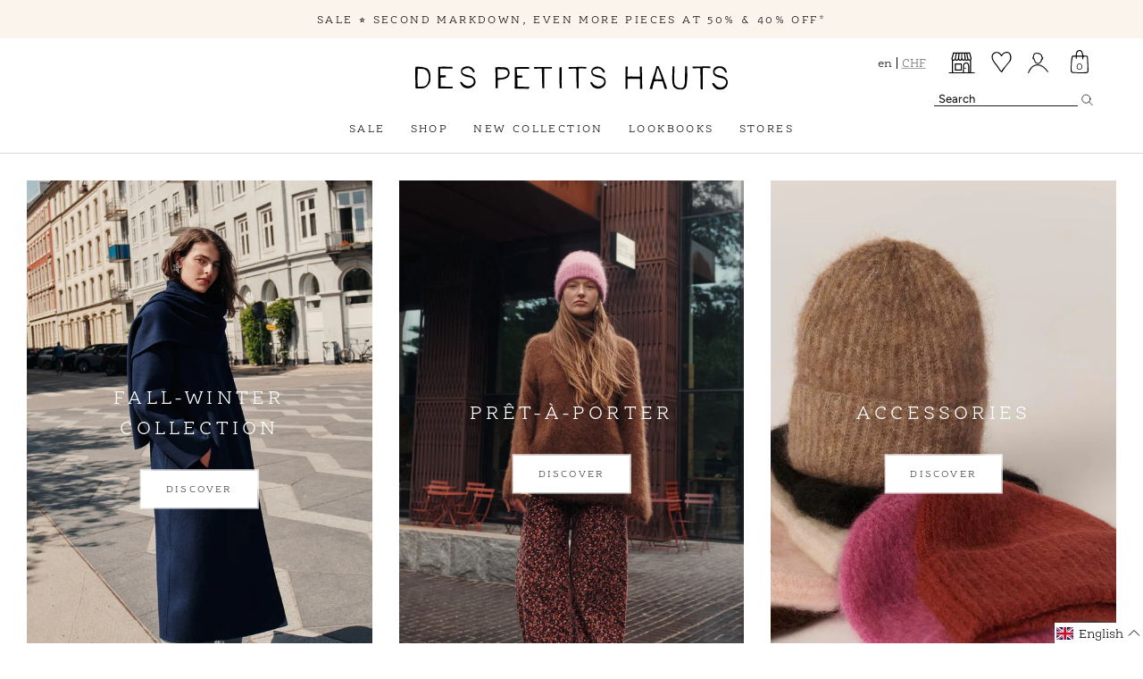

--- FILE ---
content_type: text/html; charset=utf-8
request_url: https://ch.despetitshauts.com/en/collections/braderie-70
body_size: 75032
content:
<!doctype html>

<html class="no-js" lang="en">
  <head>
    <script>
    // Function to dispatch the custom event
    function intervalFunction() {
        document.dispatchEvent(new CustomEvent('la:dn:collection:updated'));
    }

    // Start the interval (runs every 1000ms = 1 second)
    const intervalId = setInterval(intervalFunction, 1000);

    // Stop the interval after 20 seconds (20000ms)
    setTimeout(() => {
        clearInterval(intervalId);
        console.log('Stopped after 20 seconds');
    }, 20000);
</script>
<script>
document.addEventListener("DOMContentLoaded", function () {
  var announcementBar = document.querySelector("#section-header");
  var targetOffset = announcementBar ? announcementBar.offsetTop : 0;

  function toggleBodyClass() {
    var scrollPosition = window.scrollY || document.documentElement.scrollTop;
    if (scrollPosition > targetOffset) {
      document.body.classList.add("scrolled");
    } else {
      document.body.classList.remove("scrolled");
    }
  }

  toggleBodyClass();

  window.addEventListener("scroll", function () {
    var stickyBar = document.querySelector("#limoniapps-discountninja-stickybar-wrapper");
    if (stickyBar) {
      var elementHeight = stickyBar.offsetHeight;
      document.documentElement.style.setProperty("--limo-height", elementHeight + "px");
    }
    toggleBodyClass();
  });
});

</script>

	<!-- starapps_core_start -->
<!-- This code is automatically managed by StarApps Studio -->
<!-- Please contact support@starapps.studio for any help -->
<!-- File location: snippets/starapps-core.liquid -->




<script type="application/json" sa-language-info="true" data-no-instant="true">{"current_language":"en", "default_language":"fr", "money_format":"CHF {{amount}}"}</script>

    
<!-- starapps_core_end -->


      
      
<script>
  (() => {
    // Mise à jour du consent
    const update_consent = (consentMode) => {
      //gestion de la Mise à jour du consent dans le storage et envoi evenement
      const stringConsentMode = JSON.stringify(consentMode);
      const previsouConsentMode = window.localStorage.getItem("consentMode");
      if (stringConsentMode !== previsouConsentMode) {
        window.localStorage.setItem("consentMode", stringConsentMode);
      }
    };
    // Consent Shopify (si le consent n'est pas géré dans le theme)
    document.addEventListener("DOMContentLoaded", () => {
      window.Shopify.loadFeatures([
        {
          name: "consent-tracking-api",
          version: "0.1",
          onLoad: () => {
            document.dispatchEvent(
              new CustomEvent("consent:loaded", {
                bubbles: true,
              })
            );
          },
        },
      ]);
    });
    window._axcb = window._axcb || [];
    window._axcb.push(function (sdk) {
      sdk.on('cookies:complete', function (choices) {
        if (!choices || !choices.$$googleConsentMode)
          return;
        const { ad_storage, analytics_storage, ad_user_data, ad_personalization } = choices.$$googleConsentMode;
        update_consent({
          ad_storage,
          analytics_storage,
          ad_user_data,
          ad_personalization
        })

        window.dispatchEvent(
          new CustomEvent('oz-consent:ready', {
            bubbles: true,
            detail: {
              provider: "axeptio"
            },
          })
        );
        document.addEventListener('cookie:relaunch', () => {
          window?.sdk?.openCookiesSpecialStep();
        });
      });
    });
  })();
</script>
    <script>
  ( () => {

    window.addEventListener("oz-consent:ready", launchNosto);
    // Launch nosto
    //  if (window.OnetrustActiveGroups) {
    //   launchNosto();
    //  }

    function getLevelConsent() {
      return window?.OnetrustActiveGroups?.includes("C0004") || false;
    }

    function deleteCookie(cookieName) {
      document.cookie =
        cookieName + "=; Path=/; Expires=Thu, 01 Jan 1970 00:00:01 GMT;";
      document.cookie =
        cookieName +
        "=; Path=/; Domain=." +
        document.location.hostname +
        "; Expires=Thu, 01 Jan 1970 00:00:01 GMT;";
    }

    function launchNosto() {
      window.removeEventListener("oz-consent:ready", launchNosto);

      const consentMode = JSON.parse(
        window.localStorage.getItem("consentMode") || "{}"
      );
      let consent = consentMode?.ad_storage === "granted";

      window.nostojs = (fn) => {
        window.nostojs.q.push(fn);
      };
      window.nostojs.q = [];

      window.nostojs((nosto) => nosto.visit.setDoNotTrack(!consent));

      const script = document.createElement("script");
      // one trust ignore
      // attribute data-ot-ignore MUST BE SET BEFORE src
      script.setAttribute("data-ot-ignore", "");
      script.src = "https://connect.nosto.com/include/shopify-55684694195";

      document.querySelector("head").appendChild(script);

      document.addEventListener("google-consent", (evt) => {
        const newconsent = evt.detail?.ad_storage === "granted";

        if (consent === newconsent) {
          return;
        }

        consent = newconsent;

        if (!consent) {
          deleteCookie("nostojs");
          deleteCookie("2c.cId");
          deleteCookie("2c.dc");
          deleteCookie("2c.dId");
          deleteCookie("nostodev");
          deleteCookie("nostopreview");
        }

        window.nostojs((nosto) => nosto.visit.setDoNotTrack(!consent));
        window.nostojs((nosto) => nosto.loadRecommendations());

      });


    }


  })()
</script>
<!-- OneTrust Cookies Consent Notice end for despetitshauts.com -->
    <script type="text/javascript">
    if (!Element.prototype.matches) {
        Element.prototype.matches =
            Element.prototype.matchesSelector ||
            Element.prototype.mozMatchesSelector ||
            Element.prototype.msMatchesSelector ||
            Element.prototype.oMatchesSelector ||
            Element.prototype.webkitMatchesSelector ||
            function (s) {
                var matches = (this.document || this.ownerDocument).querySelectorAll(s),
                    i = matches.length;
                while (--i >= 0 && matches.item(i) !== this) {
                }
                return i > -1;
            };
    }

    window.addEventListener('load', function () {
        window.dataLayer = window.dataLayer || [];
        var collection = [];

        function getCollectionTitle() {
            var title;

            
            collection = {"id":290266251443,"handle":"braderie-70","title":"Braderie - Sélection à -70%","updated_at":"2026-01-15T22:01:03+01:00","body_html":"","published_at":"2022-12-01T12:23:21+01:00","sort_order":"manual","template_suffix":"post-promo","disjunctive":false,"rules":[{"column":"tag","relation":"equals","condition":"BRADERIE_AH25_70"},{"column":"variant_inventory","relation":"greater_than","condition":"0"}],"published_scope":"web"};
            if (!collection) collection = 0;
            title = "Outlet - 70% off selection";
            if (!collection) title = 'All Products';
            

            return title;
        }

        function getPageType() {
            
            return "Collection Page";
            
        }

        
        window.dataLayer.push({
            "visitorType": "Guest"
        });
        

        
        window.dataLayer.push({
            "pageType": "category"
        });
        

        

        

        

        
        var collection = {"id":290266251443,"handle":"braderie-70","title":"Braderie - Sélection à -70%","updated_at":"2026-01-15T22:01:03+01:00","body_html":"","published_at":"2022-12-01T12:23:21+01:00","sort_order":"manual","template_suffix":"post-promo","disjunctive":false,"rules":[{"column":"tag","relation":"equals","condition":"BRADERIE_AH25_70"},{"column":"variant_inventory","relation":"greater_than","condition":"0"}],"published_scope":"web"};
        if (!collection) collection = 0;
        var collectionTitle = "Outlet - 70% off selection";
        if (!collection) collectionTitle = 'All Products';

        
        

        
        var allProducts = [].map(function(product, index) {
            var variant = product.variants[0]
            return {
                name: product.title.replace("'", ''),
                id: ((variant && variant.sku) || ""),
                productId: product.id,
                variantId: ((variant && variant.id) || ""),
                shopifyId: "shopify_US_" + product.id + "_" + ((variant && variant.id) || ""),
                price: product.price / 100,
                brand: product.vendor.replace("'", ''),
                position: index,
                category: collectionTitle,
                list: getPageType(),
                handle: product.handle
            };
        });
        

        var visibleProducts = [];
        var productLimit = 10;

        Array.prototype.slice.call(document.querySelectorAll('.ProductList .oz-cs-product-title.oz-cs-product-link')).slice(0, productLimit).forEach(function (item) {
            var arr = item.href.split('/products/');
            var handle = arr[arr.length - 1];

            if (!allProducts.length) return;

            var matchingProduct = allProducts.filter(function (product) {
                return product.handle === handle;
            });

            if (!matchingProduct.length) return;

            if (visibleProducts.indexOf(matchingProduct[0]) == -1) {
                visibleProducts.push(matchingProduct[0]);
            }
        });

        window.dataLayer.push({
            "event": "collectionView",
            "ecommerce": {
                "currencyCode": "CHF",
                "actionField": {"list": getCollectionTitle()},
                "impressions": visibleProducts.length ? visibleProducts : allProducts.slice(0, 10)
            }
        });

        

        var findClosest = function (target, selector) {
            while (!target.matches(selector) && !target.matches('body')) {
                target = target.parentElement;
            }
            return target.matches(selector) ? target : undefined;
        }

        document.querySelectorAll('.product-item, .product-item *')
            .forEach(function (item) {
                item.addEventListener('click', handleProductClick);
            });

        function getClickedProductHandle(location) {
            var arr = location.split('/products/');
            return arr[arr.length - 1];
        }

        function handleProductClick(event) {
            if (typeof allProducts == "undefined") return;
            var target = null;
            var location = event.target.dataset.location;

            if (!location) {
                target = findClosest(event.target, 'div.product-information');
                if (target) {
                    location = target.dataset.location;
                }
            }

            if (!location) {
                target = findClosest(event.target, 'div.product-item__bg-images-container');
                if (target) {
                    location = target.dataset.location;
                }

            }

            if (!location) return;

            var handle = getClickedProductHandle(location);
            var clickedProduct = allProducts.filter(function (product) {
                return product.handle === handle;
            });
            if (clickedProduct[0]) delete clickedProduct[0].list;
            if (clickedProduct[0]) delete clickedProduct[0].handle;
            if (clickedProduct.length > 0) {
                var productList = clickedProduct[0].list ? clickedProduct[0].list : getCollectionTitle();
                window.dataLayer.push({
                    "event": "productClick",
                    "ecommerce": {
                        currencyCode: "CHF",
                        "click": {
                            "actionField": {"list": productList},
                            "products": clickedProduct
                        }
                    },
                });
            }
        }
    }, false);
</script>

    <!-- Google Tag Manager -->
<script> 
  (function(w,d,s,l,i){w[l]=w[l]||[];w[l].push({'gtm.start':
            new Date().getTime(),event:'gtm.js'});var f=d.getElementsByTagName(s)[0],
        j=d.createElement(s),dl=l!='dataLayer'?'&l='+l:'';j.async=true;j.src=
        'https://www.googletagmanager.com/gtm.js?id='+i+dl;f.parentNode.insertBefore(j,f);

    w.localStorage.setItem("gtm_tag_ids", i);

    w.addEventListener("oz-consent:ready", consentReady);

    function consentReady () {
      w.removeEventListener("oz-consent:ready", consentReady);
      w[l].push ({
        event: "consent-ready",
        consent: JSON.parse(
          window.localStorage.getItem("consentMode") || "{}"
        ),
      })
    }


  })(window,document,'script','dataLayer','GTM-WGJWKS4');</script>
<!-- End Google Tag Manager -->


<!-- Google Tag Manager -->
<script>(function(w,d,s,l,i){w[l]=w[l]||[];w[l].push({'gtm.start':
new Date().getTime(),event:'gtm.js'});var f=d.getElementsByTagName(s)[0],
j=d.createElement(s),dl=l!='dataLayer'?'&l='+l:'';j.async=true;j.src=
'https://metrics.despetitshauts.com/gtm.js?id='+i+dl;f.parentNode.insertBefore(j,f);

    w.addEventListener("oz-consent:ready", consentReady);

    function consentReady () {
      w.removeEventListener("oz-consent:ready", consentReady);
      w[l].push ({
        event: "consent-ready",
        consent: JSON.parse(
          window.localStorage.getItem("consentMode") || "{}"
        ),
      })
    }


})(window,document,'script','dataLayer','GTM-KCNQZPVZ');</script>
<!-- End Google Tag Manager -->
    <meta charset="utf-8">
    <meta http-equiv="X-UA-Compatible" content="IE=edge,chrome=1">
    <meta name="viewport" content="width=device-width, initial-scale=1.0, height=device-height, minimum-scale=1.0, maximum-scale=1.0">
    <meta name="theme-color" content="">

    <title>
      Outlet - 70% off selection &ndash; Des Petits Hauts Suisse
    </title><meta name="description" content="Braderie : découvrez la sélection à -70% | Des Petits Hauts ✓ Livraison standard CHF 7,95 ✓ Frais de douane offerts">
      <link rel="canonical" href="https://ch.despetitshauts.com/en/collections/braderie-70">
    
<link rel="shortcut icon" href="//ch.despetitshauts.com/cdn/shop/files/ETOILE-VECTORISEE-BLANCHE-DPH_430x_e29b8cd0-1428-4d87-a74b-56309784819a_96x.webp?v=1694545885" type="image/png"><style>variantswatchking .swatches-type-collections, variantswatchking [option-name="Color"], variantswatchking [option-name="Couleur"]{display: none;}</style>
      <meta property="og:type" content="website">
  <meta property="og:title" content="Outlet - 70% off selection">
  <meta property="og:image" content="http://ch.despetitshauts.com/cdn/shopifycloud/storefront/assets/no-image-2048-a2addb12.gif">
  <meta property="og:image:secure_url" content="https://ch.despetitshauts.com/cdn/shopifycloud/storefront/assets/no-image-2048-a2addb12.gif">
  <meta property="og:image:width" content="">
  <meta property="og:image:height" content=""><meta property="og:description" content="Braderie : découvrez la sélection à -70% | Des Petits Hauts ✓ Livraison standard CHF 7,95 ✓ Frais de douane offerts"><meta property="og:url" content="https://ch.despetitshauts.com/en/collections/braderie-70">
<meta property="og:site_name" content="Des Petits Hauts Suisse">
<meta name="p:domain_verify" content="2002d227ce01434c5b04b307dfde6443"/><meta name="twitter:card" content="summary"><meta name="twitter:title" content="Outlet - 70% off selection">
  <meta name="twitter:description" content="">
  <meta name="twitter:image" content="https://ch.despetitshauts.com/cdn/shopifycloud/storefront/assets/no-image-2048-a2addb12_600x600_crop_center.gif">
      <style>
  @font-face {
  font-family: Merriweather;
  font-weight: 400;
  font-style: normal;
  font-display: fallback;
  src: url("//ch.despetitshauts.com/cdn/fonts/merriweather/merriweather_n4.349a72bc63b970a8b7f00dc33f5bda2ec52f79cc.woff2") format("woff2"),
       url("//ch.despetitshauts.com/cdn/fonts/merriweather/merriweather_n4.5a396c75a89c25b516c9d3cb026490795288d821.woff") format("woff");
}

  @font-face {
  font-family: Figtree;
  font-weight: 500;
  font-style: normal;
  font-display: fallback;
  src: url("//ch.despetitshauts.com/cdn/fonts/figtree/figtree_n5.3b6b7df38aa5986536945796e1f947445832047c.woff2") format("woff2"),
       url("//ch.despetitshauts.com/cdn/fonts/figtree/figtree_n5.f26bf6dcae278b0ed902605f6605fa3338e81dab.woff") format("woff");
}


  @font-face {
  font-family: Figtree;
  font-weight: 700;
  font-style: normal;
  font-display: fallback;
  src: url("//ch.despetitshauts.com/cdn/fonts/figtree/figtree_n7.2fd9bfe01586148e644724096c9d75e8c7a90e55.woff2") format("woff2"),
       url("//ch.despetitshauts.com/cdn/fonts/figtree/figtree_n7.ea05de92d862f9594794ab281c4c3a67501ef5fc.woff") format("woff");
}

  @font-face {
  font-family: Figtree;
  font-weight: 500;
  font-style: italic;
  font-display: fallback;
  src: url("//ch.despetitshauts.com/cdn/fonts/figtree/figtree_i5.969396f679a62854cf82dbf67acc5721e41351f0.woff2") format("woff2"),
       url("//ch.despetitshauts.com/cdn/fonts/figtree/figtree_i5.93bc1cad6c73ca9815f9777c49176dfc9d2890dd.woff") format("woff");
}

  @font-face {
  font-family: Figtree;
  font-weight: 700;
  font-style: italic;
  font-display: fallback;
  src: url("//ch.despetitshauts.com/cdn/fonts/figtree/figtree_i7.06add7096a6f2ab742e09ec7e498115904eda1fe.woff2") format("woff2"),
       url("//ch.despetitshauts.com/cdn/fonts/figtree/figtree_i7.ee584b5fcaccdbb5518c0228158941f8df81b101.woff") format("woff");
}


  :root {
    --heading-font-family : Merriweather, serif;
    --heading-font-weight : 400;
    --heading-font-style  : normal;

    --text-font-family : Figtree, sans-serif;
    --text-font-weight : 500;
    --text-font-style  : normal;

    --base-text-font-size   : 13px;
    --default-text-font-size: 14px;--background          : #ffffff;
    --background-rgb      : 255, 255, 255;
    --light-background    : #faf4ed;
    --light-background-rgb: 250, 244, 237;
    --heading-color       : #000000;
    --text-color          : #1c1b1b;
    --text-color-rgb      : 28, 27, 27;
    --text-color-light    : #6a6a6a;
    --text-color-light-rgb: 106, 106, 106;
    --link-color          : #ce8370;
    --link-color-rgb      : 206, 131, 112;
    --border-color        : #dddddd;
    --border-color-rgb    : 221, 221, 221;
    --error-color         : #eb5656;

    --button-background    : #faf4ed;
    --button-background-rgb: 250, 244, 237;
    --button-text-color    : #000000;

    --header-background       : #ffffff;
    --header-heading-color    : #000000;
    --header-light-text-color : #1c1b1b;
    --header-border-color     : #d9d9d9;

    --footer-background    : #faf4ed;
    --footer-text-color    : #000000;
    --footer-heading-color : #000000;
    --footer-border-color  : #d5cfc9;
    --footer-newsletter-button-background : #faf4ed;

    --navigation-background      : #ffffff;
    --navigation-background-rgb  : 255, 255, 255;
    --navigation-text-color      : #000000;
    --navigation-text-color-light: rgba(0, 0, 0, 0.5);
    --navigation-border-color    : rgba(0, 0, 0, 0.25);

    --newsletter-popup-background     : #ffffff;
    --newsletter-popup-text-color     : #000000;
    --newsletter-popup-text-color-rgb : 0, 0, 0;

    --secondary-elements-background       : #fac1b0;
    --secondary-elements-background-rgb   : 250, 193, 176;
    --secondary-elements-text-color       : #ffffff;
    --secondary-elements-text-color-light : rgba(255, 255, 255, 0.5);
    --secondary-elements-border-color     : rgba(255, 255, 255, 0.25);

    --product-sale-price-color    : #ce8370;
    --product-sale-price-color-rgb: 206, 131, 112;

    --static-product-text-background  : rgba(0,0,0,0);

    --font-size-10px : calc(10 / 13 * 1rem);
    --font-size-11px : calc(11 / 13 * 1rem);
    --font-size-12px : calc(12 / 13 * 1rem);
    --font-size-13px : calc(13 / 13 * 1rem);
    --font-size-15px : calc(15 / 13 * 1rem);
    --font-size-18px : calc(18 / 13 * 1rem);
    --font-size-20px : calc(20 / 13 * 1rem);
    --font-size-22px : calc(22 / 13 * 1rem);
    --font-size-24px : calc(24 / 13 * 1rem);
    --font-size-26px : calc(26 / 13 * 1rem);
    --font-size-30px : calc(30 / 13 * 1rem);
    --font-size-33px : calc(33 / 13 * 1rem);
    --font-size-40px : calc(40 / 13 * 1rem);
    --font-size-53px : calc(53 / 13 * 1rem);
    --font-size-56px : calc(56 / 13 * 1rem);
    --font-size-80px : calc(80 / 13 * 1rem);

    --product-discount-value-color: #1c1b1b;

    /* Products */

    --horizontal-spacing-four-products-per-row: 40px;
        --horizontal-spacing-two-products-per-row : 40px;

    --vertical-spacing-four-products-per-row: 40px;
        --vertical-spacing-two-products-per-row : 50px;

    /* Animation */
    --drawer-transition-timing: cubic-bezier(0.645, 0.045, 0.355, 1);
    --header-base-height: 80px; /* We set a default for browsers that do not support CSS variables */

    /* Cursors */
    --cursor-zoom-in-svg    : url(//ch.despetitshauts.com/cdn/shop/t/102/assets/cursor-zoom-in.svg?v=33983333330312172381760692842);
    --cursor-zoom-in-2x-svg : url(//ch.despetitshauts.com/cdn/shop/t/102/assets/cursor-zoom-in-2x.svg?v=16416266483183478251760692842);

    /* Font sizes */
    --font-size-13px : calc(13 / 13 * 1rem);
  }
</style>

<script>
  // IE11 does not have support for CSS variables, so we have to polyfill them
  if (!(((window || {}).CSS || {}).supports && window.CSS.supports('(--a: 0)'))) {
    const script = document.createElement('script');
    script.type = 'text/javascript';
    script.src = 'https://cdn.jsdelivr.net/npm/css-vars-ponyfill@2';
    script.onload = function() {
      cssVars({});
    };

    document.getElementsByTagName('head')[0].appendChild(script);
  }
</script>

<script>window.performance && window.performance.mark && window.performance.mark('shopify.content_for_header.start');</script><meta id="shopify-digital-wallet" name="shopify-digital-wallet" content="/55684694195/digital_wallets/dialog">
<meta name="shopify-checkout-api-token" content="d3390cb14cf4c19dadb1e304aad33b15">
<meta id="in-context-paypal-metadata" data-shop-id="55684694195" data-venmo-supported="false" data-environment="production" data-locale="en_US" data-paypal-v4="true" data-currency="CHF">
<link rel="alternate" type="application/atom+xml" title="Feed" href="/en/collections/braderie-70.atom" />
<link rel="alternate" hreflang="x-default" href="https://ch.despetitshauts.com/collections/braderie-70">
<link rel="alternate" hreflang="fr-CH" href="https://ch.despetitshauts.com/collections/braderie-70">
<link rel="alternate" hreflang="en-CH" href="https://ch.despetitshauts.com/en/collections/braderie-70">
<link rel="alternate" type="application/json+oembed" href="https://ch.despetitshauts.com/en/collections/braderie-70.oembed">
<script async="async" src="/checkouts/internal/preloads.js?locale=en-CH"></script>
<script id="shopify-features" type="application/json">{"accessToken":"d3390cb14cf4c19dadb1e304aad33b15","betas":["rich-media-storefront-analytics"],"domain":"ch.despetitshauts.com","predictiveSearch":true,"shopId":55684694195,"locale":"en"}</script>
<script>var Shopify = Shopify || {};
Shopify.shop = "despetitshauts-chf.myshopify.com";
Shopify.locale = "en";
Shopify.currency = {"active":"CHF","rate":"1.0"};
Shopify.country = "CH";
Shopify.theme = {"name":"[DP] PROD","id":178739151176,"schema_name":"Prestige","schema_version":"4.13.0","theme_store_id":null,"role":"main"};
Shopify.theme.handle = "null";
Shopify.theme.style = {"id":null,"handle":null};
Shopify.cdnHost = "ch.despetitshauts.com/cdn";
Shopify.routes = Shopify.routes || {};
Shopify.routes.root = "/en/";</script>
<script type="module">!function(o){(o.Shopify=o.Shopify||{}).modules=!0}(window);</script>
<script>!function(o){function n(){var o=[];function n(){o.push(Array.prototype.slice.apply(arguments))}return n.q=o,n}var t=o.Shopify=o.Shopify||{};t.loadFeatures=n(),t.autoloadFeatures=n()}(window);</script>
<script id="shop-js-analytics" type="application/json">{"pageType":"collection"}</script>
<script defer="defer" async type="module" src="//ch.despetitshauts.com/cdn/shopifycloud/shop-js/modules/v2/client.init-shop-cart-sync_DlSlHazZ.en.esm.js"></script>
<script defer="defer" async type="module" src="//ch.despetitshauts.com/cdn/shopifycloud/shop-js/modules/v2/chunk.common_D16XZWos.esm.js"></script>
<script type="module">
  await import("//ch.despetitshauts.com/cdn/shopifycloud/shop-js/modules/v2/client.init-shop-cart-sync_DlSlHazZ.en.esm.js");
await import("//ch.despetitshauts.com/cdn/shopifycloud/shop-js/modules/v2/chunk.common_D16XZWos.esm.js");

  window.Shopify.SignInWithShop?.initShopCartSync?.({"fedCMEnabled":true,"windoidEnabled":true});

</script>
<script>(function() {
  var isLoaded = false;
  function asyncLoad() {
    if (isLoaded) return;
    isLoaded = true;
    var urls = ["\/\/cdn.shopify.com\/s\/files\/1\/0257\/0108\/9360\/t\/85\/assets\/usf-license.js?shop=despetitshauts-chf.myshopify.com","https:\/\/assets.smartwishlist.webmarked.net\/static\/v6\/smartwishlist.js?shop=despetitshauts-chf.myshopify.com","https:\/\/cdn.tabarn.app\/cdn\/automatic-discount\/automatic-discount-v2.min.js?shop=despetitshauts-chf.myshopify.com","\/\/backinstock.useamp.com\/widget\/40175_1767156628.js?category=bis\u0026v=6\u0026shop=despetitshauts-chf.myshopify.com","https:\/\/cdn.roseperl.com\/storelocator-prod\/setting\/despetitshauts-chf-1768575972.js?shop=despetitshauts-chf.myshopify.com","https:\/\/cdn.roseperl.com\/storelocator-prod\/setting\/despetitshauts-chf-1768575972.js?shop=despetitshauts-chf.myshopify.com","https:\/\/cdn.roseperl.com\/storelocator-prod\/wtb\/despetitshauts-chf-1768575973.js?shop=despetitshauts-chf.myshopify.com","https:\/\/cdn.roseperl.com\/storelocator-prod\/wtb\/despetitshauts-chf-1768575973.js?shop=despetitshauts-chf.myshopify.com","https:\/\/cdn.roseperl.com\/storelocator-prod\/fo\/despetitshauts-chf-1768575974.js?shop=despetitshauts-chf.myshopify.com","https:\/\/cdn.roseperl.com\/storelocator-prod\/fo\/despetitshauts-chf-1768575974.js?shop=despetitshauts-chf.myshopify.com"];
    for (var i = 0; i < urls.length; i++) {
      var s = document.createElement('script');
      s.type = 'text/javascript';
      s.async = true;
      s.src = urls[i];
      var x = document.getElementsByTagName('script')[0];
      x.parentNode.insertBefore(s, x);
    }
  };
  if(window.attachEvent) {
    window.attachEvent('onload', asyncLoad);
  } else {
    window.addEventListener('load', asyncLoad, false);
  }
})();</script>
<script id="__st">var __st={"a":55684694195,"offset":3600,"reqid":"0f8271c7-06b4-475c-ad16-0ca85ac8468b-1768595850","pageurl":"ch.despetitshauts.com\/en\/collections\/braderie-70","u":"248afab0b860","p":"collection","rtyp":"collection","rid":290266251443};</script>
<script>window.ShopifyPaypalV4VisibilityTracking = true;</script>
<script id="captcha-bootstrap">!function(){'use strict';const t='contact',e='account',n='new_comment',o=[[t,t],['blogs',n],['comments',n],[t,'customer']],c=[[e,'customer_login'],[e,'guest_login'],[e,'recover_customer_password'],[e,'create_customer']],r=t=>t.map((([t,e])=>`form[action*='/${t}']:not([data-nocaptcha='true']) input[name='form_type'][value='${e}']`)).join(','),a=t=>()=>t?[...document.querySelectorAll(t)].map((t=>t.form)):[];function s(){const t=[...o],e=r(t);return a(e)}const i='password',u='form_key',d=['recaptcha-v3-token','g-recaptcha-response','h-captcha-response',i],f=()=>{try{return window.sessionStorage}catch{return}},m='__shopify_v',_=t=>t.elements[u];function p(t,e,n=!1){try{const o=window.sessionStorage,c=JSON.parse(o.getItem(e)),{data:r}=function(t){const{data:e,action:n}=t;return t[m]||n?{data:e,action:n}:{data:t,action:n}}(c);for(const[e,n]of Object.entries(r))t.elements[e]&&(t.elements[e].value=n);n&&o.removeItem(e)}catch(o){console.error('form repopulation failed',{error:o})}}const l='form_type',E='cptcha';function T(t){t.dataset[E]=!0}const w=window,h=w.document,L='Shopify',v='ce_forms',y='captcha';let A=!1;((t,e)=>{const n=(g='f06e6c50-85a8-45c8-87d0-21a2b65856fe',I='https://cdn.shopify.com/shopifycloud/storefront-forms-hcaptcha/ce_storefront_forms_captcha_hcaptcha.v1.5.2.iife.js',D={infoText:'Protected by hCaptcha',privacyText:'Privacy',termsText:'Terms'},(t,e,n)=>{const o=w[L][v],c=o.bindForm;if(c)return c(t,g,e,D).then(n);var r;o.q.push([[t,g,e,D],n]),r=I,A||(h.body.append(Object.assign(h.createElement('script'),{id:'captcha-provider',async:!0,src:r})),A=!0)});var g,I,D;w[L]=w[L]||{},w[L][v]=w[L][v]||{},w[L][v].q=[],w[L][y]=w[L][y]||{},w[L][y].protect=function(t,e){n(t,void 0,e),T(t)},Object.freeze(w[L][y]),function(t,e,n,w,h,L){const[v,y,A,g]=function(t,e,n){const i=e?o:[],u=t?c:[],d=[...i,...u],f=r(d),m=r(i),_=r(d.filter((([t,e])=>n.includes(e))));return[a(f),a(m),a(_),s()]}(w,h,L),I=t=>{const e=t.target;return e instanceof HTMLFormElement?e:e&&e.form},D=t=>v().includes(t);t.addEventListener('submit',(t=>{const e=I(t);if(!e)return;const n=D(e)&&!e.dataset.hcaptchaBound&&!e.dataset.recaptchaBound,o=_(e),c=g().includes(e)&&(!o||!o.value);(n||c)&&t.preventDefault(),c&&!n&&(function(t){try{if(!f())return;!function(t){const e=f();if(!e)return;const n=_(t);if(!n)return;const o=n.value;o&&e.removeItem(o)}(t);const e=Array.from(Array(32),(()=>Math.random().toString(36)[2])).join('');!function(t,e){_(t)||t.append(Object.assign(document.createElement('input'),{type:'hidden',name:u})),t.elements[u].value=e}(t,e),function(t,e){const n=f();if(!n)return;const o=[...t.querySelectorAll(`input[type='${i}']`)].map((({name:t})=>t)),c=[...d,...o],r={};for(const[a,s]of new FormData(t).entries())c.includes(a)||(r[a]=s);n.setItem(e,JSON.stringify({[m]:1,action:t.action,data:r}))}(t,e)}catch(e){console.error('failed to persist form',e)}}(e),e.submit())}));const S=(t,e)=>{t&&!t.dataset[E]&&(n(t,e.some((e=>e===t))),T(t))};for(const o of['focusin','change'])t.addEventListener(o,(t=>{const e=I(t);D(e)&&S(e,y())}));const B=e.get('form_key'),M=e.get(l),P=B&&M;t.addEventListener('DOMContentLoaded',(()=>{const t=y();if(P)for(const e of t)e.elements[l].value===M&&p(e,B);[...new Set([...A(),...v().filter((t=>'true'===t.dataset.shopifyCaptcha))])].forEach((e=>S(e,t)))}))}(h,new URLSearchParams(w.location.search),n,t,e,['guest_login'])})(!0,!0)}();</script>
<script integrity="sha256-4kQ18oKyAcykRKYeNunJcIwy7WH5gtpwJnB7kiuLZ1E=" data-source-attribution="shopify.loadfeatures" defer="defer" src="//ch.despetitshauts.com/cdn/shopifycloud/storefront/assets/storefront/load_feature-a0a9edcb.js" crossorigin="anonymous"></script>
<script data-source-attribution="shopify.dynamic_checkout.dynamic.init">var Shopify=Shopify||{};Shopify.PaymentButton=Shopify.PaymentButton||{isStorefrontPortableWallets:!0,init:function(){window.Shopify.PaymentButton.init=function(){};var t=document.createElement("script");t.src="https://ch.despetitshauts.com/cdn/shopifycloud/portable-wallets/latest/portable-wallets.en.js",t.type="module",document.head.appendChild(t)}};
</script>
<script data-source-attribution="shopify.dynamic_checkout.buyer_consent">
  function portableWalletsHideBuyerConsent(e){var t=document.getElementById("shopify-buyer-consent"),n=document.getElementById("shopify-subscription-policy-button");t&&n&&(t.classList.add("hidden"),t.setAttribute("aria-hidden","true"),n.removeEventListener("click",e))}function portableWalletsShowBuyerConsent(e){var t=document.getElementById("shopify-buyer-consent"),n=document.getElementById("shopify-subscription-policy-button");t&&n&&(t.classList.remove("hidden"),t.removeAttribute("aria-hidden"),n.addEventListener("click",e))}window.Shopify?.PaymentButton&&(window.Shopify.PaymentButton.hideBuyerConsent=portableWalletsHideBuyerConsent,window.Shopify.PaymentButton.showBuyerConsent=portableWalletsShowBuyerConsent);
</script>
<script data-source-attribution="shopify.dynamic_checkout.cart.bootstrap">document.addEventListener("DOMContentLoaded",(function(){function t(){return document.querySelector("shopify-accelerated-checkout-cart, shopify-accelerated-checkout")}if(t())Shopify.PaymentButton.init();else{new MutationObserver((function(e,n){t()&&(Shopify.PaymentButton.init(),n.disconnect())})).observe(document.body,{childList:!0,subtree:!0})}}));
</script>
<link id="shopify-accelerated-checkout-styles" rel="stylesheet" media="screen" href="https://ch.despetitshauts.com/cdn/shopifycloud/portable-wallets/latest/accelerated-checkout-backwards-compat.css" crossorigin="anonymous">
<style id="shopify-accelerated-checkout-cart">
        #shopify-buyer-consent {
  margin-top: 1em;
  display: inline-block;
  width: 100%;
}

#shopify-buyer-consent.hidden {
  display: none;
}

#shopify-subscription-policy-button {
  background: none;
  border: none;
  padding: 0;
  text-decoration: underline;
  font-size: inherit;
  cursor: pointer;
}

#shopify-subscription-policy-button::before {
  box-shadow: none;
}

      </style>

<script>window.performance && window.performance.mark && window.performance.mark('shopify.content_for_header.end');</script><script>window._usfTheme={
    id:120203870406,
    name:"Prestige",
    version:"4.13.0",
    vendor:"Maestrooo",
    applied:1,
    assetUrl:"//ch.despetitshauts.com/cdn/shop/t/102/assets/usf-boot.js?v=115952969102887535681760692789"
};
window._usfCustomerTags = null;
window._usfCollectionId = 290266251443;
window.usf = { settings: {"online":1,"version":"1.0.2.4112","shop":"despetitshauts-chf.myshopify.com","siteId":"1e677686-f312-4220-b24f-b9638202319e","resUrl":"//cdn.shopify.com/s/files/1/0257/0108/9360/t/85/assets/","analyticsApiUrl":"https://svc-1001-analytics-usf.hotyon.com/set","searchSvcUrl":"https://svc-1001-usf.hotyon.com/","enabledPlugins":["wishlist-smartwishlist"],"mobileBreakpoint":641,"decimals":2,"decimalDisplay":".","thousandSeparator":",","currency":"CHF","priceLongFormat":"CHF {0}","priceFormat":"CHF {0}","plugins":{},"revision":86784811,"filters":{"filtersHorzStyle":"default","filtersHorzPosition":"left","filtersMobileStyle":"default"},"instantSearch":{"online":1,"searchBoxSelector":"input[name=q]","numOfSuggestions":10,"numOfProductMatches":6,"numOfCollections":4,"numOfPages":4,"layout":"two-columns","productDisplayType":"list","productColumnPosition":"left","productsPerRow":2,"showPopularProducts":1,"numOfPopularProducts":6,"numOfRecentSearches":5},"search":{"online":1,"sortFields":["r","price","-price","bestselling"],"searchResultsUrl":"/pages/search-results","more":"more","itemsPerPage":30,"imageSizeType":"fixed","imageSize":"600,350","showSearchInputOnSearchPage":1,"showAltImage":1,"canChangeUrl":1},"collections":{"online":1,"collectionsPageUrl":"/pages/collections"},"filterNavigation":{"showFilterArea":1,"showSingle":1,"showProductCount":1,"scrollUpOnChange":1},"translation_fr":{"search":"Search","latestSearches":"Latest searches","popularSearches":"Popular searches","viewAllResultsFor":"Voir tous les résultats pour <span class=\"usf-highlight\">{0}</span>","viewAllResults":"Voir tous les résultats","noMatchesFoundFor":"Pas de résultats trouvés pour \"<b>{0}</b>\". Veuillez ressayer avec un autre terme.","productSearchResultWithTermSummary":"<b>{0}</b> résultats pour'<b>{1}</b>'","productSearchResultSummary":"<b>{0}</b> produits","productSearchNoResults":"<h2>Pas de résultats pour '<b>{0}</b>'.</h2><p>Veuillez ressayer avec un autre terme.</p>","productSearchNoResultsEmptyTerm":"<h2>Pas de résultats.</h2><p>Veuillez ressayer avec un autre terme.</p>","clearAll":"Tout effacer","clear":"Effacer","clearAllFilters":"Effacer tous les filtres","clearFiltersBy":"Effacer les filtres par {0}","filterBy":"Filtrer par {0}","sort":"Trier","sortBy_r":"Trier","sortBy_title":"Alphabétique : A-Z","sortBy_-title":"Alphabétique : Z-A","sortBy_date":"Nouveautés : Les plus anciennes","sortBy_-date":"Nouveautés : Les plus récentes","sortBy_price":"Prix : Croissant","sortBy_-price":"Prix : Décroissant","sortBy_percentSale":"Percent sales: Low to High","sortBy_-percentSale":"Percent sales: High to Low","sortBy_-discount":"Remises","sortBy_bestselling":"Meilleures ventes","sortBy_-available":"Stocks","sortBy_producttype":"Product Type: A-Z","sortBy_-producttype":"Product Type: Z-A","sortBy_random":"Random","filters":"Filtrer","filterOptions":"Options de filtres","clearFilterOptions":"Effacer toutes les options de filtre","youHaveViewed":"Vous avez vu {0} des {1} produits","loadMore":"Charger plus de produits","loadPrev":"Load previous","productMatches":"Produits correspondant","trending":"Trending","didYouMean":"Sorry, nothing found for '<b>{0}</b>'.<br>Did you mean '<b>{1}</b>'?","searchSuggestions":"Chercher des suggestions","popularSearch":"Popular search","quantity":"Quantité","selectedVariantNotAvailable":"La couleur sélectionnée n'est pas disponible.","addToCart":"Ajouter au panier","seeFullDetails":"Voir tous les détails","chooseOptions":"Choisir options","quickView":"Affichage rapide","sale":"Remises","save":"Sauvegarder","soldOut":"Bientôt disponible","viewItems":"Voir les produits","more":"Plus","all":"Tout","prevPage":"Page précédente","gotoPage":"Aller à la page{0}","nextPage":"Page suivante","from":"De","collections":"Collections","pages":"Pages","sortBy_option:Couleur":"Couleur: A-Z","sortBy_-option:Couleur":"Couleur: Z-A","sortBy_option:Taille":"Taille: A-Z","sortBy_-option:Taille":"Taille: Z-A","sortBy_metafield:FRONT.composition":"Composition : A-Z","sortBy_-metafield:FRONT.composition":"Composition: Z-A","sortBy_option:Montants":"Montants: A-Z","sortBy_-option:Montants":"Montants: Z-A"}} };</script>
<script src="//ch.despetitshauts.com/cdn/shop/t/102/assets/usf-boot.js?v=115952969102887535681760692789" async></script>

    <script src="//ch.despetitshauts.com/cdn/shop/t/102/assets/swiper-7.0.6.min.js?v=32761159717175265721760692781" defer></script>
    <link rel="stylesheet" href="//ch.despetitshauts.com/cdn/shop/t/102/assets/swiper-7.0.6.min.css?v=42209035160115600321760692780">

    <link rel="stylesheet" href="//ch.despetitshauts.com/cdn/shop/t/102/assets/theme.css?v=115764977662136281371760692785">
    <link rel="stylesheet" href="//ch.despetitshauts.com/cdn/shop/t/102/assets/style.min.css?v=28206585965740817651760692778">

    <script>// This allows to expose several variables to the global scope, to be used in scripts
      window.theme = {
        customerId: null,
        pageType: "collection",
        moneyFormat: "CHF {{amount}}",
        moneyWithCurrencyFormat: "CHF {{amount}}",
        cartCurrencySymbol: "CHF",
        productImageSize: "tall",
        searchMode: "product",
        showPageTransition: false,
        showElementStaggering: true,
        showImageZooming: false,
        settings: {
          usesCustomRelatedProductsSwatches: true
        }
      };

      window.routes = {
        rootUrl: "\/en",
        rootUrlWithoutSlash: "\/en",
        cartUrl: "\/en\/cart",
        cartAddUrl: "\/en\/cart\/add",
        cartChangeUrl: "\/en\/cart\/change",
        searchUrl: "\/en\/search",
        productRecommendationsUrl: "\/en\/recommendations\/products",
        accountLoginUrl: "\/en\/account\/login",
        cartGiftsCollection: "\/en\/collections\/cart-gifts",
      };

      window.languages = {
        cartAddNote: "Add Order Note",
        cartEditNote: "Edit Order Note",
        productImageLoadingError: "This image could not be loaded. Please try to reload the page.",
        productFormAddToCart: "Add to cart",
        productFormUnavailable: "Unavailable",
        productFormSoldOut: "Sold out",
        shippingEstimatorOneResult: "1 option available:",
        shippingEstimatorMoreResults: "{{count}} options available:",
        shippingEstimatorNoResults: "No shipping could be found",
        addToCart: "Add to cart",
        free: "Offert",
      };

      window.lazySizesConfig = {
        loadHidden: false,
        hFac: 0.5,
        expFactor: 2,
        ricTimeout: 150,
        lazyClass: 'Image--lazyLoad',
        loadingClass: 'Image--lazyLoading',
        loadedClass: 'Image--lazyLoaded'
      };

      document.documentElement.className = document.documentElement.className.replace('no-js', 'js');
      document.documentElement.style.setProperty('--window-height', window.innerHeight + 'px');

      // We do a quick detection of some features (we could use Modernizr but for so little...)
      (function() {
        document.documentElement.className += ((window.CSS && window.CSS.supports('(position: sticky) or (position: -webkit-sticky)')) ? ' supports-sticky' : ' no-supports-sticky');
        document.documentElement.className += (window.matchMedia('(-moz-touch-enabled: 1), (hover: none)')).matches ? ' no-supports-hover' : ' supports-hover';
      }());
    </script>

    <!-- SNIPPET: app-vp -->
<!-- Do not remove it, it is necessary for the VPs -->
<!-- VPs (TheOz) START --><script type="text/javascript">console.log('now: 1768595820')</script>
<script type="text/javascript">console.log('start: 1768521600')</script>
<script type="text/javascript">console.log('end: 1768521600')</script>

<script type="text/javascript">
  window.__ozjs = {};

  

  window.__ozjs.privateSales = {
    isActivated: 'false' === 'true',
    url: 'https://shopify-price.the-oz.com/api',
    urlRedirection: '', 
  };
</script>
<!-- VPs (TheOz) END -->


    <script src="//ch.despetitshauts.com/cdn/shop/t/102/assets/lazysizes.min.js?v=174358363404432586981760692749" async></script><script src="https://polyfill-fastly.net/v3/polyfill.min.js?unknown=polyfill&features=fetch,Element.prototype.closest,Element.prototype.remove,Element.prototype.classList,Array.prototype.includes,Array.prototype.fill,Object.assign,CustomEvent,IntersectionObserver,IntersectionObserverEntry,URL" defer></script>
    <script src="//ch.despetitshauts.com/cdn/shop/t/102/assets/libs.min.js?v=26178543184394469741760692750" defer></script>
    <script src="//ch.despetitshauts.com/cdn/shop/t/102/assets/theme.min.js?v=159976158040161064131760692788" defer></script>
    <script data-ot-ignore src="//ch.despetitshauts.com/cdn/shop/t/102/assets/bundle.min.js?v=116464534431029748681760692316" defer></script>
    <script src="//ch.despetitshauts.com/cdn/shop/t/102/assets/custom.js?v=183944157590872491501760692326" defer></script>

    <script src="//ch.despetitshauts.com/cdn/shop/t/102/assets/vp.js?v=17242233405281634951760692799" defer></script>
    <script src="//ch.despetitshauts.com/cdn/shop/t/102/assets/oz-app-swatches.js?v=160903186939840028401760692757" defer></script>

    <script>
      (function () {
        window.onpageshow = function() {
          if (window.theme.showPageTransition) {
            var pageTransition = document.querySelector('.PageTransition');

            if (pageTransition) {
              pageTransition.style.visibility = 'visible';
              pageTransition.style.opacity = '0';
            }
          }

          // When the page is loaded from the cache, we have to reload the cart content
          document.documentElement.dispatchEvent(new CustomEvent('cart:refresh', {
            bubbles: true
          }));
        };
      })();
    </script>

    

    


  <script type="application/ld+json">
  {
    "@context": "http://schema.org",
    "@type": "BreadcrumbList",
  "itemListElement": [{
      "@type": "ListItem",
      "position": 1,
      "name": "Translation missing: en.general.breadcrumb.home",
      "item": "https://ch.despetitshauts.com"
    },{
          "@type": "ListItem",
          "position": 2,
          "name": "Outlet - 70% off selection",
          "item": "https://ch.despetitshauts.com/en/collections/braderie-70"
        }]
  }
  </script>

    <!--Gem_Page_Header_Script-->
    <!-- TODO (htc): problem with the line below, I had to comment it to make it work, ask question to SpurIT about it -->
    <!--     

 -->
    <!--End_Gem_Page_Header_Script-->
  
  
    <meta class='geo-ip' content='[base64]'><script async src='//ch.despetitshauts.com/apps/easylocation/easylocation-1.0.2.min.js'></script>

  <script id="DI-Journey-XQYAAEJubEpTacF0BwFjMHdINlkZAgAA" type="text/javascript" src=https://t.mydialoginsight.com/js/Journey/1/XQYAAEJubEpTacF0BwFjMHdINlkZAgAA/DI.Journey-min.js></script>

  
  
  
 <script type="text/javascript">
    (function(c,l,a,r,i,t,y){
        c[a]=c[a]||function(){(c[a].q=c[a].q||[]).push(arguments)};
        t=l.createElement(r);t.async=1;t.src="https://www.clarity.ms/tag/"+i;
        y=l.getElementsByTagName(r)[0];y.parentNode.insertBefore(t,y);
    })(window, document, "clarity", "script", "g0vf61uhrr");
</script>
  
  <script>
    var appEnvironment = 'storelocator-prod';
    var shopHash = '70cb3dc783ea6252fafa7fea3e19479a';
</script>


<!-- BEGIN app block: shopify://apps/langify/blocks/langify/b50c2edb-8c63-4e36-9e7c-a7fdd62ddb8f --><!-- BEGIN app snippet: ly-switcher-factory -->




<style>
  .ly-switcher-wrapper.ly-hide, .ly-recommendation.ly-hide, .ly-recommendation .ly-submit-btn {
    display: none !important;
  }

  #ly-switcher-factory-template {
    display: none;
  }


  
</style>


<template id="ly-switcher-factory-template">
<div data-breakpoint="" class="ly-switcher-wrapper ly-breakpoint-1 fixed bottom_right ly-hide" style="font-size: 14px; margin: 0px 0px; "><div data-dropup="false" onclick="langify.switcher.toggleSwitcherOpen(this)" class="ly-languages-switcher ly-custom-dropdown-switcher ly-bright-theme" style=" margin: 0px 0px;">
          <span role="button" tabindex="0" aria-label="Selected language: English" aria-expanded="false" aria-controls="languagesSwitcherList-1" class="ly-custom-dropdown-current" style="background: #ffffff; color: #000000;  "><i class="ly-icon ly-flag-icon ly-flag-icon-en en "></i><span class="ly-custom-dropdown-current-inner ly-custom-dropdown-current-inner-text">English
</span>
<div aria-hidden="true" class="ly-arrow ly-arrow-black stroke" style="vertical-align: middle; width: 14.0px; height: 14.0px;">
        <svg xmlns="http://www.w3.org/2000/svg" viewBox="0 0 14.0 14.0" height="14.0px" width="14.0px" style="position: absolute;">
          <path d="M1 4.5 L7.0 10.5 L13.0 4.5" fill="transparent" stroke="#000000" stroke-width="1px"/>
        </svg>
      </div>
          </span>
          <ul id="languagesSwitcherList-1" role="list" class="ly-custom-dropdown-list ly-is-open ly-bright-theme" style="background: #ffffff; color: #000000; "><li key="fr" style="color: #000000;  margin: 0px 0px;" tabindex="-1">
                  <a class="ly-custom-dropdown-list-element ly-languages-switcher-link ly-bright-theme"
                    href="#"
                      data-language-code="fr" 
                    
                    data-ly-locked="true" rel="nofollow"><i class="ly-icon ly-flag-icon ly-flag-icon-fr"></i><span class="ly-custom-dropdown-list-element-right">French</span></a>
                </li><li key="en" style="color: #000000;  margin: 0px 0px;" tabindex="-1">
                  <a class="ly-custom-dropdown-list-element ly-languages-switcher-link ly-bright-theme"
                    href="#"
                      data-language-code="en" 
                    
                    data-ly-locked="true" rel="nofollow"><i class="ly-icon ly-flag-icon ly-flag-icon-en"></i><span class="ly-custom-dropdown-list-element-right">English</span></a>
                </li></ul>
        </div></div>
</template><link rel="preload stylesheet" href="https://cdn.shopify.com/extensions/019a5e5e-a484-720d-b1ab-d37a963e7bba/extension-langify-79/assets/langify-flags.css" as="style" media="print" onload="this.media='all'; this.onload=null;"><!-- END app snippet -->

<script>
  var langify = window.langify || {};
  var customContents = {};
  var customContents_image = {};
  var langifySettingsOverwrites = {};
  var defaultSettings = {
    debug: false,               // BOOL : Enable/disable console logs
    observe: true,              // BOOL : Enable/disable the entire mutation observer (off switch)
    observeLinks: false,
    observeImages: true,
    observeCustomContents: true,
    maxMutations: 5,
    timeout: 100,               // INT : Milliseconds to wait after a mutation, before the next mutation event will be allowed for the element
    linksBlacklist: [],
    usePlaceholderMatching: false
  };

  if(langify.settings) { 
    langifySettingsOverwrites = Object.assign({}, langify.settings);
    langify.settings = Object.assign(defaultSettings, langify.settings); 
  } else { 
    langify.settings = defaultSettings; 
  }

  langify.settings.theme = null;
  langify.settings.switcher = null;
  if(langify.settings.switcher === null) {
    langify.settings.switcher = {};
  }
  langify.settings.switcher.customIcons = null;

  langify.locale = langify.locale || {
    country_code: "CH",
    language_code: "en",
    currency_code: null,
    primary: false,
    iso_code: "en",
    root_url: "\/en",
    language_id: "ly142582",
    shop_url: "https:\/\/ch.despetitshauts.com",
    domain_feature_enabled: null,
    languages: [{
        iso_code: "fr",
        root_url: "\/",
        domain: null,
      },{
        iso_code: "en",
        root_url: "\/en",
        domain: null,
      },]
  };

  langify.localization = {
    available_countries: ["Switzerland"],
    available_languages: [{"shop_locale":{"locale":"fr","enabled":true,"primary":true,"published":true}},{"shop_locale":{"locale":"en","enabled":true,"primary":false,"published":true}}],
    country: "Switzerland",
    language: {"shop_locale":{"locale":"en","enabled":true,"primary":false,"published":true}},
    market: {
      handle: "ch",
      id: 1536065715,
      metafields: {"error":"json not allowed for this object"},
    }
  };

  // Disable link correction ALWAYS on languages with mapped domains
  
  if(langify.locale.root_url == '/') {
    langify.settings.observeLinks = false;
  }


  function extractImageObject(val) {
  if (!val || val === '') return false;

  // Handle src-sets (e.g., "image_600x600.jpg 1x, image_1200x1200.jpg 2x")
  if (val.search(/([0-9]+w?h?x?,)/gi) > -1) {
    val = val.split(/([0-9]+w?h?x?,)/gi)[0];
  }

  const hostBegin = val.indexOf('//') !== -1 ? val.indexOf('//') : 0;
  const hostEnd = val.lastIndexOf('/') + 1;
  const host = val.substring(hostBegin, hostEnd);
  let afterHost = val.substring(hostEnd);

  // Remove query/hash fragments
  afterHost = afterHost.split('#')[0].split('?')[0];

  // Extract name before any Shopify modifiers or file extension
  // e.g., "photo_600x600_crop_center@2x.jpg" → "photo"
  const name = afterHost.replace(
    /(_[0-9]+x[0-9]*|_{width}x|_{size})?(_crop_(top|center|bottom|left|right))?(@[0-9]*x)?(\.progressive)?(\.(png\.jpg|jpe?g|png|gif|webp))?$/i,
    ''
  );

  // Extract file extension (if any)
  let type = '';
  const match = afterHost.match(/\.(png\.jpg|jpe?g|png|gif|webp)$/i);
  if (match) {
    type = match[1].replace('png.jpg', 'jpg'); // fix weird double-extension cases
  }

  // Clean file name with extension or suffixes normalized
  const file = afterHost.replace(
    /(_[0-9]+x[0-9]*|_{width}x|_{size})?(_crop_(top|center|bottom|left|right))?(@[0-9]*x)?(\.progressive)?(\.(png\.jpg|jpe?g|png|gif|webp))?$/i,
    type ? '.' + type : ''
  );

  return { host, name, type, file };
}



  /* Custom Contents Section*/
  var customContents = {};

customContents["https:\/\/ch.despetitshauts.com\/cdn\/shop\/files\/DPH_S46_Trafic_VP_390x421_FR_720x.jpg?v=1763534239"
          .toLowerCase()
          .trim()
          .replace(/\s+/g, " ")] = 'https://cdn.shopify.com/s/files/1/0556/8469/4195/files/DPH_S46_Trafic_VP_390x421_EN.jpg?v=1763534299';
customContents["https:\/\/ch.despetitshauts.com\/cdn\/shop\/files\/DPH_S46_Trafic_VP_1000x1500_FR_7cd25fa6-4304-4899-9016-318f9e43844d.jpg?v=1763534489"
          .toLowerCase()
          .trim()
          .replace(/\s+/g, " ")] = 'https://cdn.shopify.com/s/files/1/0556/8469/4195/files/DPH_S46_Trafic_VP_1000x1500_EN.jpg?v=1763534553';
customContents["https:\/\/cdn.shopify.com\/s\/files\/1\/0556\/8469\/4195\/files\/1000x1500.jpg?v=1764066583"
          .toLowerCase()
          .trim()
          .replace(/\s+/g, " ")] = 'https://cdn.shopify.com/s/files/1/0556/8469/4195/files/1000x1500_da82b401-991a-4935-94c1-c69d56f4e1ec.jpg?v=1764066603';
customContents["https:\/\/cdn.shopify.com\/s\/files\/1\/0556\/8469\/4195\/files\/390x421.jpg?v=1764066580"
          .toLowerCase()
          .trim()
          .replace(/\s+/g, " ")] = 'https://cdn.shopify.com/s/files/1/0556/8469/4195/files/390x421_8d2b2a29-f54d-466a-bfe9-9eb2ba7d9617.jpg?v=1764066602';
customContents["https:\/\/cdn.shopify.com\/s\/files\/1\/0556\/8469\/4195\/files\/1000x1500-sanscta_52b60747-c17b-4939-981f-545356a22496.jpg?v=1764233076"
          .toLowerCase()
          .trim()
          .replace(/\s+/g, " ")] = 'https://cdn.shopify.com/s/files/1/0556/8469/4195/files/1000x1500-sanscta.jpg?v=1764233057';
customContents["https:\/\/cdn.shopify.com\/s\/files\/1\/0556\/8469\/4195\/files\/1000x1500_7c5639d1-e093-4e0a-a19d-209fec9a431b.jpg?v=1764233076"
          .toLowerCase()
          .trim()
          .replace(/\s+/g, " ")] = 'https://cdn.shopify.com/s/files/1/0556/8469/4195/files/1000x1500_3ddbd696-adb1-4f84-9283-4a607c505d20.jpg?v=1764233057';
customContents["https:\/\/cdn.shopify.com\/s\/files\/1\/0556\/8469\/4195\/files\/390x421_e49b1439-9020-4470-8876-f5d79c01aeac.jpg?v=1764233075"
          .toLowerCase()
          .trim()
          .replace(/\s+/g, " ")] = 'https://cdn.shopify.com/s/files/1/0556/8469/4195/files/390x421_d4535e4f-1cfb-48d3-a49e-342448b1211c.jpg?v=1764233060';
customContents["https:\/\/cdn.shopify.com\/s\/files\/1\/0556\/8469\/4195\/files\/DPH_S48_Trafic_Assets_Braderie_1000x1500_FR.jpg?v=1764664371"
          .toLowerCase()
          .trim()
          .replace(/\s+/g, " ")] = 'https://cdn.shopify.com/s/files/1/0556/8469/4195/files/DPH_S48_Trafic_Assets_Braderie_1000x1500_EN.jpg?v=1764664372';
customContents["https:\/\/cdn.shopify.com\/s\/files\/1\/0556\/8469\/4195\/files\/DPH_S48_Trafic_Assets_Braderie_390x421_FR.jpg?v=1764664369"
          .toLowerCase()
          .trim()
          .replace(/\s+/g, " ")] = 'https://cdn.shopify.com/s/files/1/0556/8469/4195/files/DPH_S48_Trafic_Assets_Braderie_390x421_EN.jpg?v=1764664369';
customContents["https:\/\/cdn.shopify.com\/s\/files\/1\/0556\/8469\/4195\/files\/390x421_ad962fd3-1830-4e5c-a07e-6fe4578067ae.jpg?v=1764949782"
          .toLowerCase()
          .trim()
          .replace(/\s+/g, " ")] = 'https://cdn.shopify.com/s/files/1/0556/8469/4195/files/390x421_129a2efb-0db6-4ea1-9254-4a07a6bcef6e.jpg?v=1764949794';
customContents["https:\/\/cdn.shopify.com\/s\/files\/1\/0556\/8469\/4195\/files\/1000x1500_765d5e9b-a1ae-4c23-a20d-19c7f17f6c61.jpg?v=1764949784"
          .toLowerCase()
          .trim()
          .replace(/\s+/g, " ")] = 'https://cdn.shopify.com/s/files/1/0556/8469/4195/files/1000x1500_931dc0a3-2de9-48bb-8cfe-3ec76964697c.jpg?v=1764949796';
customContents["https:\/\/cdn.shopify.com\/s\/files\/1\/0556\/8469\/4195\/files\/1000x1500sanscta.jpg?v=1764949784"
          .toLowerCase()
          .trim()
          .replace(/\s+/g, " ")] = 'https://cdn.shopify.com/s/files/1/0556/8469/4195/files/1000x1500sanscta_06e0ff35-76d5-4c60-9b5f-a4599df815a3.jpg?v=1764949796';
customContents["https:\/\/cdn.shopify.com\/s\/files\/1\/0556\/8469\/4195\/files\/1000x1500_f018db2e-8321-4423-9234-87436ed7acef.jpg?v=1765471172"
          .toLowerCase()
          .trim()
          .replace(/\s+/g, " ")] = 'https://cdn.shopify.com/s/files/1/0556/8469/4195/files/1000x1500_EN_1.jpg?v=1765471174';
customContents["https:\/\/cdn.shopify.com\/s\/files\/1\/0556\/8469\/4195\/files\/390x421_9c738f80-a883-4de7-9362-0bddac26aa0f.jpg?v=1765471172"
          .toLowerCase()
          .trim()
          .replace(/\s+/g, " ")] = 'https://cdn.shopify.com/s/files/1/0556/8469/4195/files/390x421_EN.jpg?v=1765471173';
customContents["https:\/\/cdn.shopify.com\/s\/files\/1\/0556\/8469\/4195\/files\/390x421_100b387d-c9db-4701-8de7-e41882eee008.jpg?v=1766160100"
          .toLowerCase()
          .trim()
          .replace(/\s+/g, " ")] = 'https://cdn.shopify.com/s/files/1/0556/8469/4195/files/390x421_EN.jpg?v=1765471173';
customContents["https:\/\/cdn.shopify.com\/s\/files\/1\/0556\/8469\/4195\/files\/1000x1500_d370edfc-aa45-445c-b8db-dcaecc2d0bfa.jpg?v=1766160102"
          .toLowerCase()
          .trim()
          .replace(/\s+/g, " ")] = 'https://cdn.shopify.com/s/files/1/0556/8469/4195/files/1000x1500_EN_1.jpg?v=1765471174';
customContents["https:\/\/cdn.shopify.com\/s\/files\/1\/0556\/8469\/4195\/files\/390x421_15a9e245-28e5-41fc-bdfd-1abd234dc939.jpg?v=1767015175"
          .toLowerCase()
          .trim()
          .replace(/\s+/g, " ")] = 'https://cdn.shopify.com/s/files/1/0556/8469/4195/files/390x421_dbd3b5a5-1754-4007-b14d-deb8b348bb8b.jpg?v=1767015194';
customContents["https:\/\/cdn.shopify.com\/s\/files\/1\/0556\/8469\/4195\/files\/1000x1500_cd19936d-164b-4573-8585-96fc0f1a2dd5.jpg?v=1767015176"
          .toLowerCase()
          .trim()
          .replace(/\s+/g, " ")] = 'https://cdn.shopify.com/s/files/1/0556/8469/4195/files/1000x1500_c59af0ec-17ce-44aa-a2e2-a525f03955ec.jpg?v=1767015196';
customContents["https:\/\/ch.despetitshauts.com\/cdn\/shop\/files\/1000x1500_cd19936d-164b-4573-8585-96fc0f1a2dd5.jpg?v=1767015176"
          .toLowerCase()
          .trim()
          .replace(/\s+/g, " ")] = 'https://cdn.shopify.com/s/files/1/0556/8469/4195/files/1000x1500_c59af0ec-17ce-44aa-a2e2-a525f03955ec.jpg?v=1767015196';
customContents["https:\/\/cdn.shopify.com\/s\/files\/1\/0556\/8469\/4195\/files\/390x421_59e9ece9-0b69-445d-ab45-cf8a5c14a2d4.jpg?v=1767094050"
          .toLowerCase()
          .trim()
          .replace(/\s+/g, " ")] = 'https://cdn.shopify.com/s/files/1/0556/8469/4195/files/390x421_6b4669c2-c7e8-43e2-827a-70bf6c1a3d02.jpg?v=1767094123';
customContents["https:\/\/cdn.shopify.com\/s\/files\/1\/0556\/8469\/4195\/files\/1000x1500_8aecb970-a4b0-4bd2-b3d0-739aeafcedb5.jpg?v=1767094051"
          .toLowerCase()
          .trim()
          .replace(/\s+/g, " ")] = 'https://cdn.shopify.com/s/files/1/0556/8469/4195/files/1000x1500_d0a19da1-4424-4377-99cf-e839e7c5eb2c.jpg?v=1767094124';
customContents["https:\/\/cdn.shopify.com\/s\/files\/1\/0556\/8469\/4195\/files\/1000x1500_sanscta_e98641ff-f827-4b09-bc4e-6eecb224adc8.jpg?v=1767094051"
          .toLowerCase()
          .trim()
          .replace(/\s+/g, " ")] = 'https://cdn.shopify.com/s/files/1/0556/8469/4195/files/1000x1500_sanscta_1f107eb0-943a-41ec-abab-35008da3842f.jpg?v=1767094124';
customContents["https:\/\/ch.despetitshauts.com\/cdn\/shop\/files\/390x421_59e9ece9-0b69-445d-ab45-cf8a5c14a2d4_720x.jpg?v=1767094050"
          .toLowerCase()
          .trim()
          .replace(/\s+/g, " ")] = 'https://cdn.shopify.com/s/files/1/0556/8469/4195/files/390x421_6b4669c2-c7e8-43e2-827a-70bf6c1a3d02.jpg?v=1767094123';
customContents["https:\/\/ch.despetitshauts.com\/cdn\/shop\/files\/1000x1500_8aecb970-a4b0-4bd2-b3d0-739aeafcedb5.jpg?v=1767094051"
          .toLowerCase()
          .trim()
          .replace(/\s+/g, " ")] = 'https://cdn.shopify.com/s/files/1/0556/8469/4195/files/1000x1500_d0a19da1-4424-4377-99cf-e839e7c5eb2c.jpg?v=1767094124';
customContents["https:\/\/cdn.shopify.com\/s\/files\/1\/0556\/8469\/4195\/files\/1000x1500_c2165aa1-68a7-4f37-add2-bcfd49039fd8.jpg?v=1767692608"
          .toLowerCase()
          .trim()
          .replace(/\s+/g, " ")] = 'https://cdn.shopify.com/s/files/1/0556/8469/4195/files/1000x1500_4dabb285-e159-4e06-b1d5-6fce555e0d14.jpg?v=1767692641';
customContents["https:\/\/cdn.shopify.com\/s\/files\/1\/0556\/8469\/4195\/files\/390x421_db2649a2-2c7a-438f-9027-37bb05fd436a.jpg?v=1767692608"
          .toLowerCase()
          .trim()
          .replace(/\s+/g, " ")] = 'https://cdn.shopify.com/s/files/1/0556/8469/4195/files/390x421_04ace145-6910-495e-89e4-ee8cf3960510.jpg?v=1767692640';
customContents["https:\/\/cdn.shopify.com\/s\/files\/1\/0556\/8469\/4195\/files\/1000x1500_974e7bd0-56ae-46ee-832a-06f31822be2f.jpg?v=1767976965"
          .toLowerCase()
          .trim()
          .replace(/\s+/g, " ")] = 'https://cdn.shopify.com/s/files/1/0556/8469/4195/files/1000x1500_3c61350b-8fb5-4fc9-aad1-cef93c6e75f2.jpg?v=1767976987';
customContents["https:\/\/cdn.shopify.com\/s\/files\/1\/0556\/8469\/4195\/files\/1000x1500_sanscta_bd40ed21-31c3-4a3f-ad9c-1934c4bf1a37.jpg?v=1767976965"
          .toLowerCase()
          .trim()
          .replace(/\s+/g, " ")] = 'https://cdn.shopify.com/s/files/1/0556/8469/4195/files/1000x1500_sanscta_2adb25d4-3cc2-403b-b95a-5f7f1939d9cd.jpg?v=1767976988';
customContents["https:\/\/cdn.shopify.com\/s\/files\/1\/0556\/8469\/4195\/files\/DPH_S03_Trafic_assets_Soldes_D2_614x649_FR.jpg?v=1768297196"
          .toLowerCase()
          .trim()
          .replace(/\s+/g, " ")] = 'https://cdn.shopify.com/s/files/1/0556/8469/4195/files/DPH_S03_Trafic_assets_Soldes_D2_614x649_EN.jpg?v=1768297195';
customContents["https:\/\/cdn.shopify.com\/s\/files\/1\/0556\/8469\/4195\/files\/DPH_S03_Trafic_assets_Soldes_D2_1000x1500_FR.jpg?v=1768297197"
          .toLowerCase()
          .trim()
          .replace(/\s+/g, " ")] = 'https://cdn.shopify.com/s/files/1/0556/8469/4195/files/DPH_S03_Trafic_assets_Soldes_D2_1000x1500_EN.jpg?v=1768297197';
customContents["https:\/\/ucarecdn.com\/00a23b1d-643b-467a-8aba-1e31cb39d9c0\/-\/format\/auto\/-\/preview\/3000x3000\/-\/quality\/lighter\/"
          .toLowerCase()
          .trim()
          .replace(/\s+/g, " ")] = 'https://cdn.shopify.com/s/files/1/0526/8124/4870/files/L2-2.jpg?v=1619077727';
customContents["https:\/\/ucarecdn.com\/4521fb68-d231-4428-b252-821817db4b52\/-\/format\/auto\/-\/preview\/3000x3000\/-\/quality\/lighter\/"
          .toLowerCase()
          .trim()
          .replace(/\s+/g, " ")] = 'https://cdn.shopify.com/s/files/1/0526/8124/4870/files/L5-1.jpg?v=1619077727';
customContents["Derrière un portail, au"
          .toLowerCase()
          .trim()
          .replace(/\s+/g, " ")] = 'Behind the portal, at';
customContents["fond de l’allée des violettes,"
          .toLowerCase()
          .trim()
          .replace(/\s+/g, " ")] = 'the end of the Allée des Violettes,';
customContents["plusieurs générations de"
          .toLowerCase()
          .trim()
          .replace(/\s+/g, " ")] = 'several generations of women';
customContents["femmes d’une même famille"
          .toLowerCase()
          .trim()
          .replace(/\s+/g, " ")] = 'from the same family';
customContents["se transmettent leur passion"
          .toLowerCase()
          .trim()
          .replace(/\s+/g, " ")] = 'passed down their passion';
customContents["pour les fleurs. Elles cultivent"
          .toLowerCase()
          .trim()
          .replace(/\s+/g, " ")] = 'for flowers. They cultivate';
customContents["leur jardin secret où se"
          .toLowerCase()
          .trim()
          .replace(/\s+/g, " ")] = 'their secret garden where';
customContents["mêlent tendresse et partage."
          .toLowerCase()
          .trim()
          .replace(/\s+/g, " ")] = 'tenderness and sharing mingles';
customContents["Découvrir Allée des Violettes"
          .toLowerCase()
          .trim()
          .replace(/\s+/g, " ")] = 'Discover Allée des Violettes';
customContents["Une histoire de transmission"
          .toLowerCase()
          .trim()
          .replace(/\s+/g, " ")] = 'A history about transmission';
customContents["L’amour des fleurs"
          .toLowerCase()
          .trim()
          .replace(/\s+/g, " ")] = 'Beauty of flowers';
customContents["Chez Mamie"
          .toLowerCase()
          .trim()
          .replace(/\s+/g, " ")] = 'At Mamie\'s';
customContents["Les robes"
          .toLowerCase()
          .trim()
          .replace(/\s+/g, " ")] = 'Dresses';
customContents["L’élégance, un héritage"
          .toLowerCase()
          .trim()
          .replace(/\s+/g, " ")] = 'Elegance, a heritage';
customContents["transmis grâce à de"
          .toLowerCase()
          .trim()
          .replace(/\s+/g, " ")] = 'passed on through';
customContents["jolis imprimés fleuris"
          .toLowerCase()
          .trim()
          .replace(/\s+/g, " ")] = 'pretty floral prints';
customContents["(Mamina, Dahlia,"
          .toLowerCase()
          .trim()
          .replace(/\s+/g, " ")] = '(Mamina, Dahlia,';
customContents["Marigold ou Mirza) \u0026"
          .toLowerCase()
          .trim()
          .replace(/\s+/g, " ")] = '﻿Marigold or Mirza) &';
customContents["à des couleurs intenses"
          .toLowerCase()
          .trim()
          .replace(/\s+/g, " ")] = 'intense colors';
customContents["(Fuchsia, Émeraude,"
          .toLowerCase()
          .trim()
          .replace(/\s+/g, " ")] = '(Fuchsia, Emerald,';
customContents["Bleuet...)."
          .toLowerCase()
          .trim()
          .replace(/\s+/g, " ")] = 'Bleuet).';
customContents["Les broches"
          .toLowerCase()
          .trim()
          .replace(/\s+/g, " ")] = 'Brooches';
customContents["Une silhouette"
          .toLowerCase()
          .trim()
          .replace(/\s+/g, " ")] = 'Sophisticated';
customContents["et des matières"
          .toLowerCase()
          .trim()
          .replace(/\s+/g, " ")] = 'silhouette';
customContents["sophistiquées que"
          .toLowerCase()
          .trim()
          .replace(/\s+/g, " ")] = 'and';
customContents["l'on prend plaisir"
          .toLowerCase()
          .trim()
          .replace(/\s+/g, " ")] = 'materials,';
customContents["à retrouver sur"
          .toLowerCase()
          .trim()
          .replace(/\s+/g, " ")] = 'tops';
customContents["avec des volumes"
          .toLowerCase()
          .trim()
          .replace(/\s+/g, " ")] = 'beautiful';
customContents["généreux, des tops"
          .toLowerCase()
          .trim()
          .replace(/\s+/g, " ")] = 'necklines';
customContents["aux beaux décolletés"
          .toLowerCase()
          .trim()
          .replace(/\s+/g, " ")] = '...';
customContents["dos et avant..."
          .toLowerCase()
          .trim()
          .replace(/\s+/g, " ")] = '...';
customContents["Debardeur zineb ecru,"
          .toLowerCase()
          .trim()
          .replace(/\s+/g, " ")] = 'Ecru Zineb top,';
customContents["Pantalon Tilio emeraude \u003e"
          .toLowerCase()
          .trim()
          .replace(/\s+/g, " ")] = 'emerald Tilio trouser >';
customContents["Robe Glouglou Bleuet \u003e"
          .toLowerCase()
          .trim()
          .replace(/\s+/g, " ")] = 'Bleuet Glouglou Dress >';
customContents["Les combinaisons"
          .toLowerCase()
          .trim()
          .replace(/\s+/g, " ")] = 'Jumpsuits';
customContents["Pull Calette Bubble\/Emeraude \u003e"
          .toLowerCase()
          .trim()
          .replace(/\s+/g, " ")] = 'Pull Calette Bubble/Emeraude >';
customContents["Boucles d’oreilles Fanny (Feeka*) aux lignes ondulées et retro"
          .toLowerCase()
          .trim()
          .replace(/\s+/g, " ")] = 'Fanny (Feeka*) earrings with wavy and retro lines';
customContents["Les mailles"
          .toLowerCase()
          .trim()
          .replace(/\s+/g, " ")] = 'Knitwear';
customContents["Beauté des fleurS"
          .toLowerCase()
          .trim()
          .replace(/\s+/g, " ")] = 'Beauty of flowers';
customContents["Les blouses et chemises"
          .toLowerCase()
          .trim()
          .replace(/\s+/g, " ")] = 'Blouses and Shirts';
customContents["Les accessoires"
          .toLowerCase()
          .trim()
          .replace(/\s+/g, " ")] = 'Accessories';
customContents["Sublimer ce que"
          .toLowerCase()
          .trim()
          .replace(/\s+/g, " ")] = 'Sublimate what';
customContents["nous offre la nature"
          .toLowerCase()
          .trim()
          .replace(/\s+/g, " ")] = 'nature offers us';
customContents["Combi-pantalon Lilette Bleuet \u003e"
          .toLowerCase()
          .trim()
          .replace(/\s+/g, " ")] = 'Combi-pantalon Lilette Bleuet >';
customContents["Botanique"
          .toLowerCase()
          .trim()
          .replace(/\s+/g, " ")] = 'Botany';
customContents["La botanique se décline"
          .toLowerCase()
          .trim()
          .replace(/\s+/g, " ")] = 'Botany inspired';
customContents["dans ce vestiaire."
          .toLowerCase()
          .trim()
          .replace(/\s+/g, " ")] = 'this wardrobe.';
customContents["Les imprimés Mamina \u0026 Marigold"
          .toLowerCase()
          .trim()
          .replace(/\s+/g, " ")] = 'Mamina & Marigold prints';
customContents["dessinent de jolis bouquets."
          .toLowerCase()
          .trim()
          .replace(/\s+/g, " ")] = 'draw beautiful bouquets.';
customContents["* Accessoires Feeka disponibles en boutiques Des Petits Hauts et Feeka (Lyon) ou sur feeka-accessoires.com"
          .toLowerCase()
          .trim()
          .replace(/\s+/g, " ")] = '* Feeka accessories available in Des Petits Hauts and Feeka stores (Lyon) or on feeka-accessoires.com';
customContents["https:\/\/ucarecdn.com\/e08f88e8-ba88-46cd-aa0d-1c164cb3787c\/-\/format\/auto\/-\/preview\/3000x3000\/-\/quality\/lighter\/"
          .toLowerCase()
          .trim()
          .replace(/\s+/g, " ")] = 'https://cdn.shopify.com/s/files/1/0526/8124/4870/files/L5-2_1038fb6e-4ab9-4596-8831-537267692db4.jpg?v=1620805355';
customContents["https:\/\/ucarecdn.com\/1575ef96-8679-4826-a727-62ad872d5e26\/-\/format\/auto\/-\/preview\/3000x3000\/-\/quality\/lighter\/"
          .toLowerCase()
          .trim()
          .replace(/\s+/g, " ")] = 'https://cdn.shopify.com/s/files/1/0526/8124/4870/files/L6-1_10a6d849-4715-481e-96cb-d9dbc1bf7da4.jpg?v=1620805355';
customContents["https:\/\/ucarecdn.com\/328a5bd9-ac24-4a3b-a5eb-e4a168eb744a\/-\/format\/auto\/-\/preview\/3000x3000\/-\/quality\/lighter\/"
          .toLowerCase()
          .trim()
          .replace(/\s+/g, " ")] = 'https://cdn.shopify.com/s/files/1/0526/8124/4870/files/L6-3_ac27dab4-86df-49b1-b52b-c600606ce480.jpg?v=1620805355';
customContents["https:\/\/ucarecdn.com\/1df75d64-7de8-4f2e-86f8-ea05af47fc22\/-\/format\/auto\/-\/preview\/3000x3000\/-\/quality\/lighter\/"
          .toLowerCase()
          .trim()
          .replace(/\s+/g, " ")] = 'https://cdn.shopify.com/s/files/1/0526/8124/4870/files/L8V.jpg?v=1620805355';
customContents["https:\/\/ucarecdn.com\/f8a7614f-9036-4b44-979b-71ad3eef5f3f\/-\/format\/auto\/-\/preview\/3000x3000\/-\/quality\/lighter\/"
          .toLowerCase()
          .trim()
          .replace(/\s+/g, " ")] = 'https://cdn.shopify.com/s/files/1/0526/8124/4870/files/L9-1v.jpg?v=1620805355';
customContents["https:\/\/ucarecdn.com\/cb9efae9-fc1f-42f5-bd9d-1e219d29df16\/-\/format\/auto\/-\/preview\/3000x3000\/-\/quality\/lighter\/"
          .toLowerCase()
          .trim()
          .replace(/\s+/g, " ")] = 'https://cdn.shopify.com/s/files/1/0526/8124/4870/files/L9-2_5f099928-62df-4954-85fc-920dd87d291e.jpg?v=1620805355';
customContents["https:\/\/ucarecdn.com\/0e854f30-c147-4253-9dc0-1fa6047598bb\/-\/format\/auto\/-\/preview\/3000x3000\/-\/quality\/lighter\/"
          .toLowerCase()
          .trim()
          .replace(/\s+/g, " ")] = 'https://cdn.shopify.com/s/files/1/0526/8124/4870/files/L10-2_83953612-a027-43c2-b410-c357dc082ab7.jpg?v=1620805355';
customContents["https:\/\/ucarecdn.com\/186fe9d5-db36-474d-b47c-42a628eb3bb1\/-\/format\/auto\/-\/preview\/3000x3000\/-\/quality\/lighter\/"
          .toLowerCase()
          .trim()
          .replace(/\s+/g, " ")] = 'https://cdn.shopify.com/s/files/1/0526/8124/4870/files/L10-3_24393105-6728-400a-8b29-036132f8ebc2.jpg?v=1620805355';
customContents["https:\/\/ucarecdn.com\/2a48d436-2d83-4855-992f-418468370994\/-\/format\/auto\/-\/preview\/3000x3000\/-\/quality\/lighter\/"
          .toLowerCase()
          .trim()
          .replace(/\s+/g, " ")] = 'https://cdn.shopify.com/s/files/1/0526/8124/4870/files/L11-1V.jpg?v=1620805355';
customContents["https:\/\/ucarecdn.com\/226bad2c-be39-40b4-b146-781adf4f0419\/-\/format\/auto\/-\/preview\/3000x3000\/-\/quality\/lighter\/"
          .toLowerCase()
          .trim()
          .replace(/\s+/g, " ")] = 'https://cdn.shopify.com/s/files/1/0526/8124/4870/files/L11-2V.jpg?v=1620805355';
customContents["https:\/\/ucarecdn.com\/2b3b603f-cf60-4259-b20c-6e30f5474a5c\/-\/format\/auto\/-\/preview\/3000x3000\/-\/quality\/lighter\/"
          .toLowerCase()
          .trim()
          .replace(/\s+/g, " ")] = 'https://cdn.shopify.com/s/files/1/0526/8124/4870/files/L13V.jpg?v=1620805355';
customContents["https:\/\/ucarecdn.com\/8cd2c934-2e2f-4f3b-903a-02a84757dd67\/-\/format\/auto\/-\/preview\/3000x3000\/-\/quality\/lighter\/"
          .toLowerCase()
          .trim()
          .replace(/\s+/g, " ")] = 'https://cdn.shopify.com/s/files/1/0526/8124/4870/files/L14V2.jpg?v=1620805355';
customContents["https:\/\/ucarecdn.com\/514f1b2d-158b-41f6-93d4-b8ef3fe07063\/-\/format\/auto\/-\/preview\/3000x3000\/-\/quality\/lighter\/"
          .toLowerCase()
          .trim()
          .replace(/\s+/g, " ")] = 'https://cdn.shopify.com/s/files/1/0526/8124/4870/files/L15-2V2.jpg?v=1620805355';
customContents["https:\/\/ucarecdn.com\/c61b10d2-9fe5-4844-9fb6-647788ad7946\/-\/format\/auto\/-\/preview\/3000x3000\/-\/quality\/lighter\/"
          .toLowerCase()
          .trim()
          .replace(/\s+/g, " ")] = 'https://cdn.shopify.com/s/files/1/0526/8124/4870/files/L16-1V.jpg?v=1620805355';
customContents["https:\/\/ucarecdn.com\/843ac9ad-abfb-4af5-beb8-368f95358277\/-\/format\/auto\/-\/preview\/3000x3000\/-\/quality\/lighter\/"
          .toLowerCase()
          .trim()
          .replace(/\s+/g, " ")] = 'https://cdn.shopify.com/s/files/1/0526/8124/4870/files/L16-2V.jpg?v=1620805355';
customContents["https:\/\/ucarecdn.com\/e6013e77-91ff-4461-9a2c-424d61b90efb\/-\/format\/auto\/-\/preview\/3000x3000\/-\/quality\/lighter\/"
          .toLowerCase()
          .trim()
          .replace(/\s+/g, " ")] = 'https://cdn.shopify.com/s/files/1/0526/8124/4870/files/L18-3_d5995303-12fb-477b-8f69-bcaeaf7c7835.jpg?v=1620805355';
customContents["https:\/\/ucarecdn.com\/fe866145-7f80-4368-89d3-39e046765e95\/-\/format\/auto\/-\/preview\/3000x3000\/-\/quality\/lighter\/"
          .toLowerCase()
          .trim()
          .replace(/\s+/g, " ")] = 'https://cdn.shopify.com/s/files/1/0526/8124/4870/files/L20_9e2981b8-0a81-408e-85b4-16867025c4d1.jpg?v=1620805355';
customContents["https:\/\/ucarecdn.com\/0ff88990-1103-4b32-a65f-a0432375a147\/-\/format\/auto\/-\/preview\/3000x3000\/-\/quality\/lighter\/"
          .toLowerCase()
          .trim()
          .replace(/\s+/g, " ")] = 'https://cdn.shopify.com/s/files/1/0526/8124/4870/files/L21-1_955b83e3-8869-4d9c-a910-096f43c17d7d.jpg?v=1620805355';
customContents["https:\/\/ucarecdn.com\/add016c2-7076-4d2f-b43d-4f7829ef223e\/-\/format\/auto\/-\/preview\/3000x3000\/-\/quality\/lighter\/"
          .toLowerCase()
          .trim()
          .replace(/\s+/g, " ")] = 'https://cdn.shopify.com/s/files/1/0526/8124/4870/files/L21-3_f10ad62a-ed82-4fd9-b7f3-5fde2f7d3a5d.jpg?v=1620805355';
customContents["https:\/\/ucarecdn.com\/e0c65db6-85f8-4b52-bd05-82ad7d255bb5\/-\/format\/auto\/-\/preview\/3000x3000\/-\/quality\/lighter\/"
          .toLowerCase()
          .trim()
          .replace(/\s+/g, " ")] = 'https://cdn.shopify.com/s/files/1/0526/8124/4870/files/L20V.jpg?v=1620805356';
customContents["https:\/\/ucarecdn.com\/8fb8b116-81f6-4794-a9e0-fb16c4dc58e0\/-\/format\/auto\/-\/preview\/3000x3000\/-\/quality\/lighter\/"
          .toLowerCase()
          .trim()
          .replace(/\s+/g, " ")] = 'https://cdn.shopify.com/s/files/1/0526/8124/4870/files/2.jpg?v=1620807261';
customContents["https:\/\/ucarecdn.com\/d7e4b4ed-bb7c-425f-b081-b2946c51ad4c\/-\/format\/auto\/-\/preview\/3000x3000\/-\/quality\/lighter\/"
          .toLowerCase()
          .trim()
          .replace(/\s+/g, " ")] = 'https://cdn.shopify.com/s/files/1/0526/8124/4870/files/3-2.jpg?v=1620807261';
customContents["https:\/\/ucarecdn.com\/6c354935-6640-42a3-981e-569968a9b28d\/-\/format\/auto\/-\/preview\/3000x3000\/-\/quality\/lighter\/"
          .toLowerCase()
          .trim()
          .replace(/\s+/g, " ")] = 'https://cdn.shopify.com/s/files/1/0526/8124/4870/files/4-1.jpg?v=1620807261';
customContents["https:\/\/ucarecdn.com\/b21b6e48-ce8b-4cea-868f-4d9be956072b\/-\/format\/auto\/-\/preview\/3000x3000\/-\/quality\/lighter\/"
          .toLowerCase()
          .trim()
          .replace(/\s+/g, " ")] = 'https://cdn.shopify.com/s/files/1/0526/8124/4870/files/5-3.jpg?v=1620807261';
customContents["https:\/\/ucarecdn.com\/c6da9497-0ffc-4911-b4fc-b968694a5e15\/-\/format\/auto\/-\/preview\/3000x3000\/-\/quality\/lighter\/"
          .toLowerCase()
          .trim()
          .replace(/\s+/g, " ")] = 'https://cdn.shopify.com/s/files/1/0526/8124/4870/files/7.jpg?v=1620807261';
customContents["https:\/\/ucarecdn.com\/5386c333-e790-421f-ad7d-b3696fceb40c\/-\/format\/auto\/-\/preview\/3000x3000\/-\/quality\/lighter\/"
          .toLowerCase()
          .trim()
          .replace(/\s+/g, " ")] = 'https://cdn.shopify.com/s/files/1/0526/8124/4870/files/8-2.jpg?v=1620807261';
customContents["https:\/\/ucarecdn.com\/af482b97-81ec-4d44-a1ca-fd960eeb4a5f\/-\/format\/auto\/-\/preview\/3000x3000\/-\/quality\/lighter\/"
          .toLowerCase()
          .trim()
          .replace(/\s+/g, " ")] = 'https://cdn.shopify.com/s/files/1/0526/8124/4870/files/9.jpg?v=1620807261';
customContents["https:\/\/ucarecdn.com\/09a56207-34c1-4d88-8f95-265013357ca0\/-\/format\/auto\/-\/preview\/3000x3000\/-\/quality\/lighter\/"
          .toLowerCase()
          .trim()
          .replace(/\s+/g, " ")] = 'https://cdn.shopify.com/s/files/1/0526/8124/4870/files/10-1.jpg?v=1620807262';
customContents["https:\/\/ucarecdn.com\/7c3955d5-3a67-4aa2-9480-a10e9ae540ba\/-\/format\/auto\/-\/preview\/3000x3000\/-\/quality\/lighter\/"
          .toLowerCase()
          .trim()
          .replace(/\s+/g, " ")] = 'https://cdn.shopify.com/s/files/1/0526/8124/4870/files/10-2.jpg?v=1620807262';
customContents["https:\/\/ucarecdn.com\/ed5c1786-a051-46ba-b64b-258b88bf2e93\/-\/format\/auto\/-\/preview\/3000x3000\/-\/quality\/lighter\/"
          .toLowerCase()
          .trim()
          .replace(/\s+/g, " ")] = 'https://cdn.shopify.com/s/files/1/0526/8124/4870/files/12-3.jpg?v=1620807261';
customContents["https:\/\/ucarecdn.com\/c097d5f6-c4bc-4633-b8af-a54ea9d57e06\/-\/format\/auto\/-\/preview\/3000x3000\/-\/quality\/lighter\/"
          .toLowerCase()
          .trim()
          .replace(/\s+/g, " ")] = 'https://cdn.shopify.com/s/files/1/0526/8124/4870/files/13-2.jpg?v=1620807261';
customContents["https:\/\/ucarecdn.com\/d0c3d794-fc4b-4d2e-8c2b-c6934cfef40e\/-\/format\/auto\/-\/preview\/3000x3000\/-\/quality\/lighter\/"
          .toLowerCase()
          .trim()
          .replace(/\s+/g, " ")] = 'https://cdn.shopify.com/s/files/1/0526/8124/4870/files/14-1.jpg?v=1620807261';
customContents["https:\/\/ucarecdn.com\/dbdc451a-3e1c-4260-a301-b25c563b468d\/-\/format\/auto\/-\/preview\/3000x3000\/-\/quality\/lighter\/"
          .toLowerCase()
          .trim()
          .replace(/\s+/g, " ")] = 'https://cdn.shopify.com/s/files/1/0526/8124/4870/files/15.jpg?v=1620807261';
customContents["https:\/\/ucarecdn.com\/9c34bf3b-2880-441e-a152-f61cce10cfb3\/-\/format\/auto\/-\/preview\/3000x3000\/-\/quality\/lighter\/"
          .toLowerCase()
          .trim()
          .replace(/\s+/g, " ")] = 'https://cdn.shopify.com/s/files/1/0526/8124/4870/files/DPH_S01_LP_Rosie_mobile_EN_02.jpg?v=1620807261';
customContents["https:\/\/ucarecdn.com\/b2c57354-4d94-4968-af6b-51d9c1d63fab\/-\/format\/auto\/-\/preview\/3000x3000\/-\/quality\/lighter\/"
          .toLowerCase()
          .trim()
          .replace(/\s+/g, " ")] = 'https://cdn.shopify.com/s/files/1/0526/8124/4870/files/DPH_S01_LP_Rosie_mobile_EN_04.jpg?v=1620807262';
customContents["https:\/\/ucarecdn.com\/5a8076e4-dec2-4f86-b5fa-71b6f07f21b2\/-\/format\/auto\/-\/preview\/3000x3000\/-\/quality\/lighter\/"
          .toLowerCase()
          .trim()
          .replace(/\s+/g, " ")] = 'https://cdn.shopify.com/s/files/1/0526/8124/4870/files/DPH_S01_LP_Rosie_mobile_EN_05.jpg?v=1620807261';
customContents["https:\/\/ucarecdn.com\/8c75ac06-45bc-4813-826b-5b397e888ce8\/-\/format\/auto\/-\/preview\/3000x3000\/-\/quality\/lighter\/"
          .toLowerCase()
          .trim()
          .replace(/\s+/g, " ")] = 'https://cdn.shopify.com/s/files/1/0526/8124/4870/files/DPH_S01_LP_Rosie_mobile_EN_06.jpg?v=1620807262';
customContents["https:\/\/ucarecdn.com\/1bb5fd75-7601-40ba-a2e8-1f09acc78ebf\/-\/format\/auto\/-\/preview\/3000x3000\/-\/quality\/lighter\/"
          .toLowerCase()
          .trim()
          .replace(/\s+/g, " ")] = 'https://cdn.shopify.com/s/files/1/0526/8124/4870/files/DPH_S01_LP_Rosie_mobile_EN_08.jpg?v=1620807262';
customContents["https:\/\/ucarecdn.com\/7d63fc88-2837-47f5-8858-d5751b7053b3\/-\/format\/auto\/-\/preview\/3000x3000\/-\/quality\/lighter\/"
          .toLowerCase()
          .trim()
          .replace(/\s+/g, " ")] = 'https://cdn.shopify.com/s/files/1/0526/8124/4870/files/DPH_S01_LP_Rosie_mobile_EN_09.jpg?v=1620807262';
customContents["https:\/\/ucarecdn.com\/4894f341-b1fe-4e28-9e46-f23c604b4d24\/-\/format\/auto\/-\/preview\/3000x3000\/-\/quality\/lighter\/"
          .toLowerCase()
          .trim()
          .replace(/\s+/g, " ")] = 'https://cdn.shopify.com/s/files/1/0526/8124/4870/files/9.jpg?v=1620807261';
customContents["https:\/\/ucarecdn.com\/f24f7e2c-731b-4b15-bd02-ac63ff05ee42\/-\/format\/auto\/-\/preview\/3000x3000\/-\/quality\/lighter\/"
          .toLowerCase()
          .trim()
          .replace(/\s+/g, " ")] = 'https://cdn.shopify.com/s/files/1/0526/8124/4870/files/DPH_S01_LP_Rosie_mobile_EN_10.jpg?v=1620807262';
customContents["https:\/\/ucarecdn.com\/2173033d-21fe-43fd-942c-01cc4d82175b\/-\/format\/auto\/-\/preview\/3000x3000\/-\/quality\/lighter\/"
          .toLowerCase()
          .trim()
          .replace(/\s+/g, " ")] = 'https://cdn.shopify.com/s/files/1/0526/8124/4870/files/DPH_S01_LP_Rosie_mobile_EN_12.jpg?v=1620807262';
customContents["https:\/\/ucarecdn.com\/6182cda6-7430-421e-9e7a-c2a3cc6db62a\/-\/format\/auto\/-\/preview\/3000x3000\/-\/quality\/lighter\/"
          .toLowerCase()
          .trim()
          .replace(/\s+/g, " ")] = 'https://cdn.shopify.com/s/files/1/0526/8124/4870/files/DPH_S01_LP_Rosie_mobile_EN_13.jpg?v=1620807262';
customContents["https:\/\/ucarecdn.com\/79d530f2-74de-429f-8800-5b844396810c\/-\/format\/auto\/-\/preview\/3000x3000\/-\/quality\/lighter\/"
          .toLowerCase()
          .trim()
          .replace(/\s+/g, " ")] = 'https://cdn.shopify.com/s/files/1/0526/8124/4870/files/DPH_S01_LP_Rosie_mobile_EN_15.jpg?v=1620807261';
customContents["https:\/\/ucarecdn.com\/9615fb20-fef4-4715-af69-88b565dd35d6\/-\/format\/auto\/-\/preview\/3000x3000\/-\/quality\/lighter\/"
          .toLowerCase()
          .trim()
          .replace(/\s+/g, " ")] = 'https://cdn.shopify.com/s/files/1/0526/8124/4870/files/15.jpg?v=1620807261';
customContents["Une ligne cosy et minimaliste"
          .toLowerCase()
          .trim()
          .replace(/\s+/g, " ")] = 'A cosy and minimalist line';
customContents["Contempler, en compagnie de son"
          .toLowerCase()
          .trim()
          .replace(/\s+/g, " ")] = 'Contemplating, with her cat Olga,';
customContents["chat Olga, les toits de Paris depuis"
          .toLowerCase()
          .trim()
          .replace(/\s+/g, " ")] = 'the roofs of Paris from her';
customContents["sa fenêtre pieds nus sur le parquet."
          .toLowerCase()
          .trim()
          .replace(/\s+/g, " ")] = 'window, barefoot on the parquet floor.';
customContents["Se laisser aller à la flânerie et à"
          .toLowerCase()
          .trim()
          .replace(/\s+/g, " ")] = 'Let yourself go and enjoy';
customContents["l’oisiveté !"
          .toLowerCase()
          .trim()
          .replace(/\s+/g, " ")] = 'a little stroll and idleness!';
customContents["Découvrir tout l'univers Journée"
          .toLowerCase()
          .trim()
          .replace(/\s+/g, " ")] = 'Discover the Journée universe';
customContents["Le temps de rêver"
          .toLowerCase()
          .trim()
          .replace(/\s+/g, " ")] = 'Time to dream';
customContents["Chemise Tammy Argile \u003e"
          .toLowerCase()
          .trim()
          .replace(/\s+/g, " ")] = 'Argile Tammy shirt >';
customContents["Les blouses"
          .toLowerCase()
          .trim()
          .replace(/\s+/g, " ")] = 'Blouses';
customContents["Rayure scintillante dorée sur voile"
          .toLowerCase()
          .trim()
          .replace(/\s+/g, " ")] = 'Glittering golden stripe on';
customContents["coton qui rappelle les effets de"
          .toLowerCase()
          .trim()
          .replace(/\s+/g, " ")] = 'cotton voile that reminds the';
customContents["faisceaux lumineux entrant dans"
          .toLowerCase()
          .trim()
          .replace(/\s+/g, " ")] = 'effects of light beams';
customContents["l’appartement !"
          .toLowerCase()
          .trim()
          .replace(/\s+/g, " ")] = 'entering the flat !';
customContents["Mailles douillettes \u0026 réconfortantes"
          .toLowerCase()
          .trim()
          .replace(/\s+/g, " ")] = 'Cozy & comforting knits';
customContents["Knitwear"
          .toLowerCase()
          .trim()
          .replace(/\s+/g, " ")] = 'Knitwear';
customContents["Pull Caro Argile \u003e"
          .toLowerCase()
          .trim()
          .replace(/\s+/g, " ")] = 'Argile Caro Sweater >';
customContents["Commencer une nouvelle Journée,"
          .toLowerCase()
          .trim()
          .replace(/\s+/g, " ")] = 'Starting a new day,';
customContents["prendre du temps pour soi,"
          .toLowerCase()
          .trim()
          .replace(/\s+/g, " ")] = 'taking time for yourself,';
customContents["bouquiner, paresser,"
          .toLowerCase()
          .trim()
          .replace(/\s+/g, " ")] = 'reading, lazing around,';
customContents["la clé du bonheur ?"
          .toLowerCase()
          .trim()
          .replace(/\s+/g, " ")] = 'the key to happiness?';
customContents["Sous les toits"
          .toLowerCase()
          .trim()
          .replace(/\s+/g, " ")] = 'Under the roofs';
customContents["Robe Vivi Caramel \u003e"
          .toLowerCase()
          .trim()
          .replace(/\s+/g, " ")] = 'Caramel Vivi Dress >';
customContents["Pieds nus"
          .toLowerCase()
          .trim()
          .replace(/\s+/g, " ")] = 'Barefoot on';
customContents["sur le parquet"
          .toLowerCase()
          .trim()
          .replace(/\s+/g, " ")] = 'the parquet floor';
customContents["Temps suspendu"
          .toLowerCase()
          .trim()
          .replace(/\s+/g, " ")] = 'Suspended time';
customContents["Tee-shirt Jizelle Poivre \u003e"
          .toLowerCase()
          .trim()
          .replace(/\s+/g, " ")] = 'Poivre Jizelle T-shirt >';
customContents["Invitation à la détente..."
          .toLowerCase()
          .trim()
          .replace(/\s+/g, " ")] = 'Invitation to relax...';
customContents["Intemporalité"
          .toLowerCase()
          .trim()
          .replace(/\s+/g, " ")] = 'Intemporalité';
customContents["Une garde-robe d'essentiels"
          .toLowerCase()
          .trim()
          .replace(/\s+/g, " ")] = 'A wardrobe of essentials';
customContents["avec des looks confortables,"
          .toLowerCase()
          .trim()
          .replace(/\s+/g, " ")] = 'with comfortable looks,';
customContents["des matières souples,"
          .toLowerCase()
          .trim()
          .replace(/\s+/g, " ")] = 'soft materials,';
customContents["des coloris neutres, des"
          .toLowerCase()
          .trim()
          .replace(/\s+/g, " ")] = 'neutral colours,';
customContents["petits boutons en forme de"
          .toLowerCase()
          .trim()
          .replace(/\s+/g, " ")] = 'little daisy-shaped';
customContents["marguerite qui rappellent"
          .toLowerCase()
          .trim()
          .replace(/\s+/g, " ")] = 'buttons that remind us';
customContents["l'imprimé, des broderies qui"
          .toLowerCase()
          .trim()
          .replace(/\s+/g, " ")] = 'of the print, embroidery';
customContents["habillent les T-Shirts..."
          .toLowerCase()
          .trim()
          .replace(/\s+/g, " ")] = 'on the T-shirts ...';
customContents["Bouquiner, paresser"
          .toLowerCase()
          .trim()
          .replace(/\s+/g, " ")] = 'Reading, lazing around';
customContents["Les pantalons"
          .toLowerCase()
          .trim()
          .replace(/\s+/g, " ")] = 'Trousers';
customContents["Votre position actuelle"
          .toLowerCase()
          .trim()
          .replace(/\s+/g, " ")] = 'Your actual position';
customContents["Distance en km"
          .toLowerCase()
          .trim()
          .replace(/\s+/g, " ")] = 'Distance in km';
customContents["https:\/\/cdn.shopify.com\/s\/files\/1\/0556\/8469\/4195\/files\/MicrosoftTeams-image_4.jpg?v=1637255052"
          .toLowerCase()
          .trim()
          .replace(/\s+/g, " ")] = 'https://cdn.shopify.com/s/files/1/0556/8469/4195/files/DPH_S46_encart-stat_grd-format_VP_V2.jpg?v=1637255052';
customContents["https:\/\/cdn.shopify.com\/s\/files\/1\/0556\/8469\/4195\/files\/DPH_S47_Encart_statique-VP_booster_10_p1_1.jpg?v=1637909905"
          .toLowerCase()
          .trim()
          .replace(/\s+/g, " ")] = 'https://cdn.shopify.com/s/files/1/0556/8469/4195/files/DPH_S47_Encart_statique-VP_booster_10__EN_1.jpg?v=1637909905';
customContents["https:\/\/cdn.shopify.com\/s\/files\/1\/0526\/8124\/4870\/files\/DPH_S47_encart-stat_happy_monday_1.jpg?v=1637941199"
          .toLowerCase()
          .trim()
          .replace(/\s+/g, " ")] = 'https://cdn.shopify.com/s/files/1/0526/8124/4870/files/DPH_S47_encart-stat_happy_monday_EN.jpg?v=1637941199';
customContents["https:\/\/cdn.shopify.com\/s\/files\/1\/0556\/8469\/4195\/files\/DPH_S47_encart-stat_happy_monday_1.jpg?v=1637942211"
          .toLowerCase()
          .trim()
          .replace(/\s+/g, " ")] = 'https://cdn.shopify.com/s/files/1/0556/8469/4195/files/DPH_S47_encart-stat_happy_monday_EN.jpg?v=1637942211';
customContents["https:\/\/cdn.shopify.com\/s\/files\/1\/0526\/8124\/4870\/files\/DPH_s48_encart_stat_braderie_5.jpg?v=1638898637"
          .toLowerCase()
          .trim()
          .replace(/\s+/g, " ")] = 'https://cdn.shopify.com/s/files/1/0526/8124/4870/files/DPH_s48_encart_stat_braderie_EN.jpg?v=1638898637';
customContents["https:\/\/cdn.shopify.com\/s\/files\/1\/0526\/8124\/4870\/files\/DPH_S48_Encart_statique_Precollection_4.jpg?v=1638898637"
          .toLowerCase()
          .trim()
          .replace(/\s+/g, " ")] = 'https://cdn.shopify.com/s/files/1/0526/8124/4870/files/DPH_S48_Encart_statique_Precollection_EN.jpg?v=1638898637';
customContents["https:\/\/cdn.shopify.com\/s\/files\/1\/0526\/8124\/4870\/files\/DPH_s49_encart-stat_Braderie_booster-v2.jpg?v=1639162135"
          .toLowerCase()
          .trim()
          .replace(/\s+/g, " ")] = 'https://cdn.shopify.com/s/files/1/0526/8124/4870/files/DPH_s49_encart-stat_Braderie_booster-EN.jpg?v=1639162135';
customContents["https:\/\/cdn.shopify.com\/s\/files\/1\/0556\/8469\/4195\/files\/DPH_S48_Encart_statique_Precollection_5.jpg?v=1639483624"
          .toLowerCase()
          .trim()
          .replace(/\s+/g, " ")] = 'https://cdn.shopify.com/s/files/1/0556/8469/4195/files/DPH_S48_Encart_statique_Precollection_EN_1.jpg?v=1639483625';
customContents["https:\/\/cdn.shopify.com\/s\/files\/1\/0556\/8469\/4195\/files\/DPH_s48_encart_stat_livraison_ch_2.jpg?v=1639483644"
          .toLowerCase()
          .trim()
          .replace(/\s+/g, " ")] = 'https://cdn.shopify.com/s/files/1/0556/8469/4195/files/DPH_s48_encart_stat_livraison_CH_3.jpg?v=1639483644';
customContents["https:\/\/cdn.shopify.com\/s\/files\/1\/0556\/8469\/4195\/files\/DPH_s49_encart_stat_place_a_la_fete_1.jpg?v=1639483608"
          .toLowerCase()
          .trim()
          .replace(/\s+/g, " ")] = 'https://cdn.shopify.com/s/files/1/0556/8469/4195/files/DPH_s49_encart_stat_place_a_la_fete_EN.jpg?v=1639483609';
customContents["https:\/\/cdn.shopify.com\/s\/files\/1\/0556\/8469\/4195\/files\/DPH_S51_Encart_statique_SOLDES_CH_V2_3.jpg?v=1640273155"
          .toLowerCase()
          .trim()
          .replace(/\s+/g, " ")] = 'https://cdn.shopify.com/s/files/1/0556/8469/4195/files/DPH_s51_Encart-stat_Soldes_CH-EN.jpg?v=1640273155';
customContents["https:\/\/cdn.shopify.com\/s\/files\/1\/0556\/8469\/4195\/files\/DPH_S02_encartstat_soldes_D2_FR.jpg?v=1642185754"
          .toLowerCase()
          .trim()
          .replace(/\s+/g, " ")] = 'https://cdn.shopify.com/s/files/1/0556/8469/4195/files/DPH_S02_encartstat_soldes_D2_EN.jpg?v=1642185754';
customContents["https:\/\/cdn.shopify.com\/s\/files\/1\/0556\/8469\/4195\/files\/DPH_S02_encartstat_soldes_D2_FR_1.jpg?v=1643033377"
          .toLowerCase()
          .trim()
          .replace(/\s+/g, " ")] = 'https://cdn.shopify.com/s/files/1/0556/8469/4195/files/DPH_S02_encartstat_soldes_D2_EN_1.jpg?v=1643033376';
customContents["https:\/\/cdn.shopify.com\/s\/files\/1\/0556\/8469\/4195\/files\/DPH_S04_encart_statique_D3_V0_3.jpg?v=1643354254"
          .toLowerCase()
          .trim()
          .replace(/\s+/g, " ")] = 'https://cdn.shopify.com/s/files/1/0556/8469/4195/files/DPH_S04_encart_statique_D3_EN_1.jpg?v=1643354254';
customContents["https:\/\/cdn.shopify.com\/s\/files\/1\/0556\/8469\/4195\/files\/DPH_S05_encart_stat_derniere_demarque_FR_01_rose_DPH.jpg?v=1643913760"
          .toLowerCase()
          .trim()
          .replace(/\s+/g, " ")] = 'https://cdn.shopify.com/s/files/1/0556/8469/4195/files/DPH_S05_encart_stat_derniere_demarque_EN.jpg?v=1643913760';
customContents["https:\/\/cdn.shopify.com\/s\/files\/1\/0556\/8469\/4195\/files\/DPH_s06_Encartstat_PrixDoux_FR-v2.jpg?v=1644397403"
          .toLowerCase()
          .trim()
          .replace(/\s+/g, " ")] = 'https://cdn.shopify.com/s/files/1/0556/8469/4195/files/DPH_s06_Encartstat_PrixDoux_EN.jpg?v=1644397403';
customContents["https:\/\/cdn.shopify.com\/s\/files\/1\/0556\/8469\/4195\/files\/DPH_S08_Encart_stat_booster_prix_doux_FR01.jpg?v=1646329033"
          .toLowerCase()
          .trim()
          .replace(/\s+/g, " ")] = 'https://cdn.shopify.com/s/files/1/0556/8469/4195/files/DPH_S08_Encart_stat_booster_prix_doux_EN01.jpg?v=1646329033';
customContents["https:\/\/cdn.shopify.com\/s\/files\/1\/0556\/8469\/4195\/files\/DPH_s06_Encartstat_PrixDoux_FR-v2_07f65557-afa9-4fbd-8fd9-28922953940e.jpg?v=1646729442"
          .toLowerCase()
          .trim()
          .replace(/\s+/g, " ")] = 'https://cdn.shopify.com/s/files/1/0556/8469/4195/files/DPH_s06_Encartstat_PrixDoux_EN_c39a69ba-7b4f-41b1-aef9-ec0e098d08ff.jpg?v=1646729441';
customContents["https:\/\/cdn.shopify.com\/s\/files\/1\/0556\/8469\/4195\/files\/DPH_s10_Encart_Stat_Pochette_2.jpg?v=1647344480"
          .toLowerCase()
          .trim()
          .replace(/\s+/g, " ")] = 'https://cdn.shopify.com/s/files/1/0556/8469/4195/files/DPH_s11_Encart_Stat_Pochette_EN.jpg?v=1647344479';
customContents["https:\/\/cdn.shopify.com\/s\/files\/1\/0556\/8469\/4195\/files\/DPH_S12_Encart_stat_booster_prix_doux.jpg?v=1648737107"
          .toLowerCase()
          .trim()
          .replace(/\s+/g, " ")] = 'https://cdn.shopify.com/s/files/1/0556/8469/4195/files/DPH_S13_Encart_stat_booster_prix_doux_EN_1.jpg?v=1648737107';
customContents["https:\/\/cdn.shopify.com\/s\/files\/1\/0556\/8469\/4195\/files\/DPH_s14_encart_stat_JourneeDouceur_v2.jpg?v=1649354045"
          .toLowerCase()
          .trim()
          .replace(/\s+/g, " ")] = 'https://cdn.shopify.com/s/files/1/0556/8469/4195/files/DPH_s14_encart_stat_JourneeDouceur-EN.jpg?v=1649354045';
customContents["https:\/\/cdn.shopify.com\/s\/files\/1\/0556\/8469\/4195\/files\/DPH_s15_encartstat_JD_v2_3.jpg?v=1649925811"
          .toLowerCase()
          .trim()
          .replace(/\s+/g, " ")] = 'https://cdn.shopify.com/s/files/1/0556/8469/4195/files/DPH_s15_encartstat_JD_EN_1.jpg?v=1649925812';
customContents["https:\/\/cdn.shopify.com\/s\/files\/1\/0556\/8469\/4195\/files\/Encart_statique_sans_date.jpg?v=1651246126"
          .toLowerCase()
          .trim()
          .replace(/\s+/g, " ")] = 'https://cdn.shopify.com/s/files/1/0556/8469/4195/files/Encart_statique_sans_date_EN.jpg?v=1651246126';
customContents["https:\/\/cdn.shopify.com\/s\/files\/1\/0556\/8469\/4195\/files\/Encart_statique_sans_date_5cf3e590-59ec-476d-8094-0424daa34a56.jpg?v=1651251680"
          .toLowerCase()
          .trim()
          .replace(/\s+/g, " ")] = 'https://cdn.shopify.com/s/files/1/0556/8469/4195/files/Encart_statique_sans_date_EN_b8ffb317-938e-4a14-b3d9-8b9f28be5c87.jpg?v=1651251681';
customContents["https:\/\/cdn.shopify.com\/s\/files\/1\/0556\/8469\/4195\/files\/DPH_s19_encartstat_VP_3.jpg?v=1652800121"
          .toLowerCase()
          .trim()
          .replace(/\s+/g, " ")] = 'https://cdn.shopify.com/s/files/1/0556/8469/4195/files/DPH_s19_encartstat_VP_EN.jpg?v=1652800121';
customContents["REMISE AU PANIER"
          .toLowerCase()
          .trim()
          .replace(/\s+/g, " ")] = 'CART DISCOUNT';
customContents["https:\/\/cdn.shopify.com\/s\/files\/1\/0556\/8469\/4195\/files\/DPH_S21_encartstat_FDM_CH.jpg?v=1653495667"
          .toLowerCase()
          .trim()
          .replace(/\s+/g, " ")] = 'https://cdn.shopify.com/s/files/1/0556/8469/4195/files/Encart_stat_FDM_EN.png?v=1653495668';
customContents["-20%"
          .toLowerCase()
          .trim()
          .replace(/\s+/g, " ")] = '20% off';
customContents["https:\/\/cdn.shopify.com\/s\/files\/1\/0556\/8469\/4195\/files\/DPH_S22_Encart-statique_NC_2_FR_1.jpg?v=1654016001"
          .toLowerCase()
          .trim()
          .replace(/\s+/g, " ")] = 'https://cdn.shopify.com/s/files/1/0556/8469/4195/files/DPH_S22_Encart-statique_NC_2_EN_9a51ccd2-1dbb-4632-b16e-bb3d15fb8251.jpg?v=1654016002';
customContents["https:\/\/cdn.shopify.com\/s\/files\/1\/0556\/8469\/4195\/files\/DPH_S20_EncartStat_Braderie-v2_3.jpg?v=1654016002"
          .toLowerCase()
          .trim()
          .replace(/\s+/g, " ")] = 'https://cdn.shopify.com/s/files/1/0556/8469/4195/files/DPH_S21_EncartStat_Braderie_EN.jpg?v=1654016002';
customContents["https:\/\/cdn.shopify.com\/s\/files\/1\/0556\/8469\/4195\/files\/DPH_S22_Encart-statique_NC_2_FR.jpg?v=1654015888"
          .toLowerCase()
          .trim()
          .replace(/\s+/g, " ")] = 'https://cdn.shopify.com/s/files/1/0556/8469/4195/files/DPH_S22_Encart-statique_NC_2_EN.jpg?v=1654015888';
customContents["https:\/\/cdn.shopify.com\/s\/files\/1\/0556\/8469\/4195\/files\/DPH_S21_EncartStat_Braderie.jpg?v=1654383827"
          .toLowerCase()
          .trim()
          .replace(/\s+/g, " ")] = 'https://cdn.shopify.com/s/files/1/0556/8469/4195/files/DPH_s21_EncartStat_Braderie_booster_EN.jpg?v=1654383827';
customContents["https:\/\/cdn.shopify.com\/s\/files\/1\/0556\/8469\/4195\/files\/DPH_S21_Visuel_Popin_Braderie_booster_5df3eb4a-38b1-4ab2-87d0-14ba964c4f3b.jpg?v=1654383827"
          .toLowerCase()
          .trim()
          .replace(/\s+/g, " ")] = 'https://cdn.shopify.com/s/files/1/0556/8469/4195/files/DPH_S21_Visuel_Popin_Braderie_booster_EN_1.jpg?v=1654383827';
customContents["-30%"
          .toLowerCase()
          .trim()
          .replace(/\s+/g, " ")] = '30% off';
customContents["-40%"
          .toLowerCase()
          .trim()
          .replace(/\s+/g, " ")] = '40% off';
customContents["-50%"
          .toLowerCase()
          .trim()
          .replace(/\s+/g, " ")] = '50% off';
customContents["SOLDES"
          .toLowerCase()
          .trim()
          .replace(/\s+/g, " ")] = 'SALE';
customContents["https:\/\/cdn.shopify.com\/s\/files\/1\/0556\/8469\/4195\/files\/DPH_S24_encart_stat_precollection_H22_FR_2.jpg?v=1655873077"
          .toLowerCase()
          .trim()
          .replace(/\s+/g, " ")] = 'https://cdn.shopify.com/s/files/1/0556/8469/4195/files/DPH_S24_encart_stat_precollection_H22_EN_1.jpg?v=1655873077';
customContents["https:\/\/cdn.shopify.com\/s\/files\/1\/0556\/8469\/4195\/files\/DPH_s24_encartStat_Totebag_v3_2.jpg?v=1655873077"
          .toLowerCase()
          .trim()
          .replace(/\s+/g, " ")] = 'https://cdn.shopify.com/s/files/1/0556/8469/4195/files/DPH_s24_encartStat_Totebag_EN.jpg?v=1655873077';
customContents["https:\/\/cdn.shopify.com\/s\/files\/1\/0556\/8469\/4195\/files\/DPH_s24_encartStat_Totebag_v4_2.jpg?v=1655873077"
          .toLowerCase()
          .trim()
          .replace(/\s+/g, " ")] = 'https://cdn.shopify.com/s/files/1/0556/8469/4195/files/DPH_s24_encartStat_Totebag_EN_CTA.jpg?v=1655873077';
customContents["https:\/\/cdn.shopify.com\/s\/files\/1\/0556\/8469\/4195\/files\/DPH_S24_Encart_stat_Soldes_CH_V2_1_8ee1c95d-f610-44b8-9103-8ae02b573c6e.jpg?v=1655873350"
          .toLowerCase()
          .trim()
          .replace(/\s+/g, " ")] = 'https://cdn.shopify.com/s/files/1/0556/8469/4195/files/DPH_S24_Encart_stat_Soldes_CH_EN_1_e897a622-3c73-4202-9c2a-d947e97d6ca0.jpg?v=1655873350';
customContents["https:\/\/cdn.shopify.com\/s\/files\/1\/0556\/8469\/4195\/files\/DPH_S25_Visuels_popin_Soldes_D2.jpg?v=1656003800"
          .toLowerCase()
          .trim()
          .replace(/\s+/g, " ")] = 'https://cdn.shopify.com/s/files/1/0556/8469/4195/files/DPH_S25_Visuels_popin_Soldes_D2_EN.jpg?v=1656003800';
customContents["https:\/\/cdn.shopify.com\/s\/files\/1\/0556\/8469\/4195\/files\/DPH_S24_Encart_stat_Soldes_FR_v2.jpg?v=1656003800"
          .toLowerCase()
          .trim()
          .replace(/\s+/g, " ")] = 'https://cdn.shopify.com/s/files/1/0556/8469/4195/files/DPH_S25_Encart_stat_Soldes_D2_Euros_EN.jpg?v=1656003800';
customContents["https:\/\/cdn.shopify.com\/s\/files\/1\/0556\/8469\/4195\/files\/DPH_s24_Encart_stat_Soldes_D3_FR.jpg?v=1656496099"
          .toLowerCase()
          .trim()
          .replace(/\s+/g, " ")] = 'https://cdn.shopify.com/s/files/1/0556/8469/4195/files/DPH_s25_Encart_stat_Soldes_D3_EN.jpg?v=1656496099';
customContents["https:\/\/cdn.shopify.com\/s\/files\/1\/0556\/8469\/4195\/files\/DPH_s24_Encart_stat_Soldes_D3_FR_3b39bfcb-4d8b-4809-886d-519f8b22f1d4.jpg?v=1656606157"
          .toLowerCase()
          .trim()
          .replace(/\s+/g, " ")] = 'https://cdn.shopify.com/s/files/1/0556/8469/4195/files/DPH_s25_Encart_stat_Soldes_D3_EN_d4fba0d8-064a-4169-9e87-ac637531e45d.jpg?v=1656606157';
customContents["https:\/\/cdn.shopify.com\/s\/files\/1\/0556\/8469\/4195\/files\/DPH_s25_Popin_Soldes_D3_176b6455-dbe3-4e50-8819-1137ab197418.jpg?v=1656606157"
          .toLowerCase()
          .trim()
          .replace(/\s+/g, " ")] = 'https://cdn.shopify.com/s/files/1/0556/8469/4195/files/DPH_S26_Visuel_Pop-In_Soldes_D3_EN_807163c6-e6bc-447f-822d-9e2add1eda85.jpg?v=1656606157';
customContents["https:\/\/cdn.shopify.com\/s\/files\/1\/0556\/8469\/4195\/files\/DPH_S26_Pop_In_Booster_D3_7af2f2ad-3822-449b-9962-478e0a92e90c.jpg?v=1657212733"
          .toLowerCase()
          .trim()
          .replace(/\s+/g, " ")] = 'https://cdn.shopify.com/s/files/1/0556/8469/4195/files/DPH_S27_Pop_In_Booster_D3_EN.jpg?v=1657212732';
customContents["https:\/\/cdn.shopify.com\/s\/files\/1\/0556\/8469\/4195\/files\/DPH_S26_Encart_stat_Booster_D3_V5_2.jpg?v=1657212732"
          .toLowerCase()
          .trim()
          .replace(/\s+/g, " ")] = 'https://cdn.shopify.com/s/files/1/0556/8469/4195/files/DPH_S27_Encart_stat_Booster_D3_EN.jpg?v=1657212733';
customContents["⭐ -10% et -20% supp. dès 2 et 3 articles soldés achetés* ⭐"
          .toLowerCase()
          .trim()
          .replace(/\s+/g, " ")] = '⭐ Extra 10% and -20% off from 2 and 3 sale items purchased* ⭐';
customContents["https:\/\/cdn.shopify.com\/s\/files\/1\/0556\/8469\/4195\/files\/DPH_S27_Encart_stat_Soldes_DD_V2_2.jpg?v=1657606045"
          .toLowerCase()
          .trim()
          .replace(/\s+/g, " ")] = 'https://cdn.shopify.com/s/files/1/0556/8469/4195/files/DPH_s27_encartStat_Soldes_DD_EN_1.jpg?v=1657606045';
customContents["https:\/\/cdn.shopify.com\/s\/files\/1\/0556\/8469\/4195\/files\/DPH_S27_Pop_in_DD_FR.jpg?v=1657604654"
          .toLowerCase()
          .trim()
          .replace(/\s+/g, " ")] = 'https://cdn.shopify.com/s/files/1/0556/8469/4195/files/DPH_S28_Visuel_Pop-In_Soldes_DD_EN.jpg?v=1657606045';
customContents["https:\/\/cdn.shopify.com\/s\/files\/1\/0556\/8469\/4195\/files\/DPH_S28_Encart_stat_Booster_DD_3.jpg?v=1657864516"
          .toLowerCase()
          .trim()
          .replace(/\s+/g, " ")] = 'https://cdn.shopify.com/s/files/1/0556/8469/4195/files/DPH_S28_Encart_stat_Booster_DD_EN.jpg?v=1657864516';
customContents["https:\/\/cdn.shopify.com\/s\/files\/1\/0556\/8469\/4195\/files\/DPH_S28_Pop_in_booster_DD_FR.jpg?v=1657864050"
          .toLowerCase()
          .trim()
          .replace(/\s+/g, " ")] = 'https://cdn.shopify.com/s/files/1/0556/8469/4195/files/DPH_S28_Pop_in_booster_DD_EN.jpg?v=1657864516';
customContents["https:\/\/cdn.shopify.com\/s\/files\/1\/0556\/8469\/4195\/files\/DPH_S29_Pop_in_Prix_doux_FR_2.jpg?v=1658294750"
          .toLowerCase()
          .trim()
          .replace(/\s+/g, " ")] = 'https://cdn.shopify.com/s/files/1/0556/8469/4195/files/DPH_S29_Pop_in_Prix_doux_EN.jpg?v=1658297189';
customContents["https:\/\/cdn.shopify.com\/s\/files\/1\/0556\/8469\/4195\/files\/DPH_S28_Encart_Prix_doux_1.jpg?v=1658297189"
          .toLowerCase()
          .trim()
          .replace(/\s+/g, " ")] = 'https://cdn.shopify.com/s/files/1/0556/8469/4195/files/DPH_S28_Encart_Prix_doux_EN.jpg?v=1658297189';
customContents["https:\/\/cdn.shopify.com\/s\/files\/1\/0556\/8469\/4195\/files\/DPH_S29_Pop_in_Prix_doux_Booster.jpg?v=1658421702"
          .toLowerCase()
          .trim()
          .replace(/\s+/g, " ")] = 'https://cdn.shopify.com/s/files/1/0556/8469/4195/files/DPH_S29_Pop_in_Prix_doux_Booster_EN.jpg?v=1658422271';
customContents["https:\/\/cdn.shopify.com\/s\/files\/1\/0556\/8469\/4195\/files\/DPH_S29_Encart_stat_Booster_Prix_doux_V2_3.jpg?v=1658422271"
          .toLowerCase()
          .trim()
          .replace(/\s+/g, " ")] = 'https://cdn.shopify.com/s/files/1/0556/8469/4195/files/DPH_S29_Encart_stat_Booster_Prix_doux_EN.jpg?v=1658422271';
customContents["NOTRE SÉLECTION POUR VOUS"
          .toLowerCase()
          .trim()
          .replace(/\s+/g, " ")] = 'OUR SELECTION FOR YOU';
customContents["https:\/\/cdn.shopify.com\/s\/files\/1\/0556\/8469\/4195\/files\/DPH_S30_Encart_stat_Monogramme_V6_1.jpg?v=1658854649"
          .toLowerCase()
          .trim()
          .replace(/\s+/g, " ")] = 'https://cdn.shopify.com/s/files/1/0556/8469/4195/files/DPH_S30_Encart_stat_Monogramme_EN.jpg?v=1658854649';
customContents["NOUVEAU"
          .toLowerCase()
          .trim()
          .replace(/\s+/g, " ")] = 'NEW IN';
customContents["https:\/\/cdn.shopify.com\/s\/files\/1\/0556\/8469\/4195\/files\/DPH_S34_Pop_In_Booster_Prix_Doux.jpg?v=1661964251"
          .toLowerCase()
          .trim()
          .replace(/\s+/g, " ")] = 'https://cdn.shopify.com/s/files/1/0556/8469/4195/files/DPH_S34_Pop_In_Booster_Prix_Doux_EN.jpg?v=1661966157';
customContents["https:\/\/cdn.shopify.com\/s\/files\/1\/0556\/8469\/4195\/files\/DPH_S34_Encart_stat_Booster_Prix_doux_V2_1.jpg?v=1661966158"
          .toLowerCase()
          .trim()
          .replace(/\s+/g, " ")] = 'https://cdn.shopify.com/s/files/1/0556/8469/4195/files/DPH_S34_Encart_stat_Booster_Prix_doux_EN.jpg?v=1661966159';
customContents["https:\/\/cdn.shopify.com\/s\/files\/1\/0556\/8469\/4195\/files\/DPH_s36_EncartStat_Mug_V4.jpg?v=1663086420"
          .toLowerCase()
          .trim()
          .replace(/\s+/g, " ")] = 'https://cdn.shopify.com/s/files/1/0556/8469/4195/files/DPH_s37_EncartStat_Mug_EN.jpg?v=1663086420';
customContents["VOS DERNIERS COUPS DE COEUR"
          .toLowerCase()
          .trim()
          .replace(/\s+/g, " ")] = 'YOUR LATEST FAVOURITES';
customContents["VOUS AIMEREZ AUSSI"
          .toLowerCase()
          .trim()
          .replace(/\s+/g, " ")] = 'YOU WILL ALSO LIKE';
customContents["https:\/\/cdn.shopify.com\/s\/files\/1\/0556\/8469\/4195\/files\/DPH_S40_Pop_In_Journee_Douceur_97e5dd61-cebb-4189-b7b5-c047e864da2c.jpg?v=1665506748"
          .toLowerCase()
          .trim()
          .replace(/\s+/g, " ")] = 'https://cdn.shopify.com/s/files/1/0556/8469/4195/files/DPH_S40_Pop_In_Journee_Douceur_EN.jpg?v=1665506748';
customContents["https:\/\/cdn.shopify.com\/s\/files\/1\/0556\/8469\/4195\/files\/DPH_S41_Encart_stat_Journee_Douceur_v2_1.jpg?v=1665754529"
          .toLowerCase()
          .trim()
          .replace(/\s+/g, " ")] = 'https://cdn.shopify.com/s/files/1/0556/8469/4195/files/DPH_S41_Encart_stat_Journee_Douceur_v2_2.jpg?v=1665754529';
customContents["https:\/\/cdn.shopify.com\/s\/files\/1\/0556\/8469\/4195\/files\/DPH_S41_Pop_in_journees_douceur_V2FR.jpg?v=1665763193"
          .toLowerCase()
          .trim()
          .replace(/\s+/g, " ")] = 'https://cdn.shopify.com/s/files/1/0556/8469/4195/files/DPH_s41_Visuel_PopIn_JD_EN.jpg?v=1665763255';
customContents["VENTES PRIVÉES"
          .toLowerCase()
          .trim()
          .replace(/\s+/g, " ")] = 'PRIVATE SALES';
customContents["https:\/\/cdn.shopify.com\/s\/files\/1\/0556\/8469\/4195\/files\/DPH_s46_EncartStat_VP_FR.jpg?v=1668709057"
          .toLowerCase()
          .trim()
          .replace(/\s+/g, " ")] = 'https://cdn.shopify.com/s/files/1/0556/8469/4195/files/DPH_s46_EncartStat_VP_EN.jpg?v=1668709097';
customContents["https:\/\/cdn.shopify.com\/s\/files\/1\/0556\/8469\/4195\/files\/DPH_S46_Encart_stat_Blouses_FR.jpg?v=1668709146"
          .toLowerCase()
          .trim()
          .replace(/\s+/g, " ")] = 'https://cdn.shopify.com/s/files/1/0556/8469/4195/files/DPH_s46_EncartStat_Blouses_EN.jpg?v=1668709149';
customContents["https:\/\/cdn.shopify.com\/s\/files\/1\/0556\/8469\/4195\/files\/DPH_S46_Encart_stat_Mailles_FR.jpg?v=1668709146"
          .toLowerCase()
          .trim()
          .replace(/\s+/g, " ")] = 'https://cdn.shopify.com/s/files/1/0556/8469/4195/files/DPH_s46_EncartStat_Mailles_EN.jpg?v=1668709150';
customContents["https:\/\/cdn.shopify.com\/s\/files\/1\/0556\/8469\/4195\/files\/DPH_S46_encart-statique_vestes_Manteaux_FR.jpg?v=1668709147"
          .toLowerCase()
          .trim()
          .replace(/\s+/g, " ")] = 'https://cdn.shopify.com/s/files/1/0556/8469/4195/files/DPH_S46_encart-statique_vestes_Manteaux_EN.jpg?v=1668709147';
customContents["https:\/\/cdn.shopify.com\/s\/files\/1\/0556\/8469\/4195\/files\/DPH_s46_EncartStat_Robes_Jupes_FR.jpg?v=1668709147"
          .toLowerCase()
          .trim()
          .replace(/\s+/g, " ")] = 'https://cdn.shopify.com/s/files/1/0556/8469/4195/files/DPH_s46_EncartStat_Robes_Jupes_EN_1.jpg?v=1668709150';
customContents["https:\/\/cdn.shopify.com\/s\/files\/1\/0556\/8469\/4195\/files\/DPH_s45_EncartStat_Party_v2.jpg?v=1668709149"
          .toLowerCase()
          .trim()
          .replace(/\s+/g, " ")] = 'https://cdn.shopify.com/s/files/1/0556/8469/4195/files/DPH_s45_EncartStat_Party_EN.jpg?v=1668709149';
customContents["-10% SUPPLÉMENTAIRES"
          .toLowerCase()
          .trim()
          .replace(/\s+/g, " ")] = 'Extra 10% off';
customContents["https:\/\/cdn.shopify.com\/s\/files\/1\/0556\/8469\/4195\/files\/DPH_s47_EncartStat_VP_Booster_sans_CTA.jpg?v=1669313155"
          .toLowerCase()
          .trim()
          .replace(/\s+/g, " ")] = 'https://cdn.shopify.com/s/files/1/0556/8469/4195/files/DPH_S47_EncartStat_VP_Booster_sansCTA_EN.jpg?v=1669313154';
customContents["https:\/\/cdn.shopify.com\/s\/files\/1\/0556\/8469\/4195\/files\/DPH_s47_EncartStat_VP_Booster_v3.jpg?v=1669313155"
          .toLowerCase()
          .trim()
          .replace(/\s+/g, " ")] = 'https://cdn.shopify.com/s/files/1/0556/8469/4195/files/DPH_S47_EncartStat_VP_Booster_EN_1.jpg?v=1669313154';
customContents["https:\/\/cdn.shopify.com\/s\/files\/1\/0556\/8469\/4195\/files\/DPH_S47_Pop_In_Ventes_Privees_Booster_cfa6da45-8857-44aa-b75a-ad0610e3de8b.jpg?v=1669313426"
          .toLowerCase()
          .trim()
          .replace(/\s+/g, " ")] = 'https://cdn.shopify.com/s/files/1/0556/8469/4195/files/DPH_S47_Pop_In_Ventes_Privees_Booster_EN.jpg?v=1669313426';
customContents["VENTES PRIVÉES : -10% SUPP. DÈS 2 ARTICLES*"
          .toLowerCase()
          .trim()
          .replace(/\s+/g, " ")] = 'PRIVATE SALES: EXTRA 10% OFF FROM 2 ITEMS*';
customContents["https:\/\/cdn.shopify.com\/s\/files\/1\/0556\/8469\/4195\/files\/DPH_S46_Encart_stat_Mailles_FR_4b261405-6219-4d79-9f56-05d0898a73ec.jpg?v=1670396740"
          .toLowerCase()
          .trim()
          .replace(/\s+/g, " ")] = 'https://cdn.shopify.com/s/files/1/0556/8469/4195/files/DPH_s46_EncartStat_Mailles_EN_5b24120a-046f-4b61-b497-c694d3af2b82.jpg?v=1670396509';
customContents["https:\/\/cdn.shopify.com\/s\/files\/1\/0556\/8469\/4195\/files\/DPH_S46_Encart_stat_Blouses_FR_5de17d90-39f4-420f-80e8-7f6f8ada90fb.jpg?v=1670396765"
          .toLowerCase()
          .trim()
          .replace(/\s+/g, " ")] = 'https://cdn.shopify.com/s/files/1/0556/8469/4195/files/DPH_s46_EncartStat_Blouses_EN_6c9358db-11b0-45e2-8654-fd69564d2e1c.jpg?v=1670396509';
customContents["https:\/\/cdn.shopify.com\/s\/files\/1\/0556\/8469\/4195\/files\/DPH_s46_EncartStat_Robes_Jupes_FR_50fa06d8-8de9-421f-9151-fd36449bcc04.jpg?v=1670396803"
          .toLowerCase()
          .trim()
          .replace(/\s+/g, " ")] = 'https://cdn.shopify.com/s/files/1/0556/8469/4195/files/DPH_s46_EncartStat_Robes_Jupes_EN_da4a01ba-2995-4c57-844f-b2f4af8c6320.jpg?v=1670396805';
customContents["https:\/\/cdn.shopify.com\/s\/files\/1\/0556\/8469\/4195\/files\/DPH_s45_EncartStat_Party_v2_000be219-27c0-47cf-86fb-ff741788473c.jpg?v=1670396509"
          .toLowerCase()
          .trim()
          .replace(/\s+/g, " ")] = 'https://cdn.shopify.com/s/files/1/0556/8469/4195/files/DPH_s45_EncartStat_Party_EN_5bcbb16d-3d8e-4fb5-9fda-d67a76db0da0.jpg?v=1670396509';
customContents["https:\/\/cdn.shopify.com\/s\/files\/1\/0556\/8469\/4195\/files\/DPH_S48_Pop_In_Braderie_FR_1b0bdade-1dfe-4ca9-aa07-7d20bfa4afc9.jpg?v=1670396509"
          .toLowerCase()
          .trim()
          .replace(/\s+/g, " ")] = 'https://cdn.shopify.com/s/files/1/0556/8469/4195/files/DPH_S49_Pop_In_Braderie_EN_v2.jpg?v=1670396509';
customContents["https:\/\/cdn.shopify.com\/s\/files\/1\/0556\/8469\/4195\/files\/DPH_S48_Encart_statique_Braderie_FR_3.jpg?v=1670396509"
          .toLowerCase()
          .trim()
          .replace(/\s+/g, " ")] = 'https://cdn.shopify.com/s/files/1/0556/8469/4195/files/DPH_S48_Encart_statique_Braderie_EN_V2.jpg?v=1670396509';
customContents["⭐ HAPPY BRADERIE : JUSQU'À -70% !⭐"
          .toLowerCase()
          .trim()
          .replace(/\s+/g, " ")] = '⭐ HAPPY BRADERIE: UNTIL 70% OFF!⭐';
customContents["https:\/\/cdn.shopify.com\/s\/files\/1\/0556\/8469\/4195\/files\/DPH_S49_EncartStat_retours-allonges_CH_2.jpg?v=1670602389"
          .toLowerCase()
          .trim()
          .replace(/\s+/g, " ")] = 'https://cdn.shopify.com/s/files/1/0556/8469/4195/files/DPH_S49_EncartStat_retours-allonges_EN_1.jpg?v=1670602389';
customContents["https:\/\/cdn.shopify.com\/s\/files\/1\/0556\/8469\/4195\/files\/DPH_S49_encart_statique_Booster_braderie_FR_02.jpg?v=1670606285"
          .toLowerCase()
          .trim()
          .replace(/\s+/g, " ")] = 'https://cdn.shopify.com/s/files/1/0556/8469/4195/files/V2_2_DPH_Encart_stat_1000x711_0309b439-626d-4206-80f3-46d93ece04ad.jpg?v=1670606285';
customContents["https:\/\/cdn.shopify.com\/s\/files\/1\/0556\/8469\/4195\/files\/DPH_S49_encart_statique_Booster_braderie_FR_01.jpg?v=1670606326"
          .toLowerCase()
          .trim()
          .replace(/\s+/g, " ")] = 'https://cdn.shopify.com/s/files/1/0556/8469/4195/files/DPH_S49_encart_statique_Booster_braderie_EN_V1_1.jpg?v=1670606326';
customContents["https:\/\/cdn.shopify.com\/s\/files\/1\/0556\/8469\/4195\/files\/DPH_s49_Popin_Braderie_Booster_FR_e3ac4d87-e262-4e15-b71b-04a0ff1533ee.jpg?v=1670604534"
          .toLowerCase()
          .trim()
          .replace(/\s+/g, " ")] = 'https://cdn.shopify.com/s/files/1/0556/8469/4195/files/DPH_s49_Popin_Braderie_Booster_EN_V2.jpg?v=1670601260';
customContents["https:\/\/cdn.shopify.com\/s\/files\/1\/0556\/8469\/4195\/files\/DPH_S51_Encart_Stat_SOLDES_D1_CH_1000x711_1.jpg?v=1672072741"
          .toLowerCase()
          .trim()
          .replace(/\s+/g, " ")] = 'https://cdn.shopify.com/s/files/1/0556/8469/4195/files/DPH_S51_Encart_Stat_SOLDES_D1_CH_1000x711_2.jpg?v=1672072741';
customContents["https:\/\/cdn.shopify.com\/s\/files\/1\/0556\/8469\/4195\/files\/DPH_S51_visuel_pop_in_soldes_D1FR_V2_d4f6e7ce-292b-47fb-9c5e-61c6827525aa.jpg?v=1672076510"
          .toLowerCase()
          .trim()
          .replace(/\s+/g, " ")] = 'https://cdn.shopify.com/s/files/1/0556/8469/4195/files/DPH_S52_Popin_SOLDES_D1_EN.jpg?v=1672076511';
customContents["https:\/\/cdn.shopify.com\/s\/files\/1\/0556\/8469\/4195\/products\/DPH_S02_Encart_stat_SOLDES_D2_v3_2.gif?v=1673591826"
          .toLowerCase()
          .trim()
          .replace(/\s+/g, " ")] = 'https://cdn.shopify.com/s/files/1/0556/8469/4195/files/DPH_S02_Encart_stat_SOLDES_D2_EN_v3.gif?v=1673591944';
customContents["https:\/\/cdn.shopify.com\/s\/files\/1\/0556\/8469\/4195\/files\/DPH_S02_Pop_In_Soldes_D2_modif2.jpg?v=1673593658"
          .toLowerCase()
          .trim()
          .replace(/\s+/g, " ")] = 'https://cdn.shopify.com/s/files/1/0556/8469/4195/files/large-DPH_S02_Pop_In_Soldes_D2_modif2_EN.jpg?v=1673593801';
customContents["⭐ HAPPY HOURS : -10% supp. dès 2 articles jusqu'à minuit*⭐"
          .toLowerCase()
          .trim()
          .replace(/\s+/g, " ")] = '⭐ HAPPY HOURS : Extra 10% off from 2 items until midnight!*⭐';
customContents["https:\/\/cdn.shopify.com\/s\/files\/1\/0556\/8469\/4195\/files\/DPH_S3_PopIn_Happy_Hours.gif?v=1673980780"
          .toLowerCase()
          .trim()
          .replace(/\s+/g, " ")] = 'https://cdn.shopify.com/s/files/1/0556/8469/4195/files/DPH_S3_PopIn_Happy_Hours_EN.gif?v=1673981791';
customContents["https:\/\/cdn.shopify.com\/s\/files\/1\/0556\/8469\/4195\/products\/DPH_S03_encartstat_happyhours_1.gif?v=1673980743"
          .toLowerCase()
          .trim()
          .replace(/\s+/g, " ")] = 'https://cdn.shopify.com/s/files/1/0556/8469/4195/files/DPH_S3_Encart_stat_Happy_Hours_EN.gif?v=1673981789';
customContents["https:\/\/cdn.shopify.com\/s\/files\/1\/0556\/8469\/4195\/products\/DPH_S03_encartstat_happy_hours_sans_CTA.gif?v=1673980688"
          .toLowerCase()
          .trim()
          .replace(/\s+/g, " ")] = 'https://cdn.shopify.com/s/files/1/0556/8469/4195/files/DPH_S03_encartstat_happyhours_2.gif?v=1673981789';
customContents["https:\/\/cdn.shopify.com\/s\/files\/1\/0556\/8469\/4195\/files\/DPH_S02_Pop_In_Soldes_D2_modif2_f1f7c867-8a4f-428d-8c71-cca8aa4eefdc.jpg?v=1673996772"
          .toLowerCase()
          .trim()
          .replace(/\s+/g, " ")] = 'https://cdn.shopify.com/s/files/1/0556/8469/4195/files/large-DPH_S02_Pop_In_Soldes_D2_modif2_EN.jpg?v=1673593801';
customContents["✨ Nouvelle collection Printemps-Été ✨"
          .toLowerCase()
          .trim()
          .replace(/\s+/g, " ")] = '✨ New Spring Summer collection ✨';
customContents["⭐ 2ème démarque : encore plus de pièces à -50% \u0026 -40% ! ⭐"
          .toLowerCase()
          .trim()
          .replace(/\s+/g, " ")] = '⭐ 2nd markdown: even more pieces at 50% & 40% off! ⭐';
customContents["https:\/\/cdn.shopify.com\/s\/files\/1\/0556\/8469\/4195\/files\/DPH_S3_PopIn_SOLDES_D2_Booster.jpg?v=1674194766"
          .toLowerCase()
          .trim()
          .replace(/\s+/g, " ")] = 'https://cdn.shopify.com/s/files/1/0556/8469/4195/files/DPH_S3_PopIn_SOLDES_D2_Booster_EN.jpg?v=1674196242';
customContents["https:\/\/cdn.shopify.com\/s\/files\/1\/0556\/8469\/4195\/products\/DPH_S03_Encart_stat_SOLDES_D2_Booster_2.jpg?v=1674194720"
          .toLowerCase()
          .trim()
          .replace(/\s+/g, " ")] = 'https://cdn.shopify.com/s/files/1/0556/8469/4195/files/DPH_S03_Encart_stat_SOLDES_D2_Booster_EN.jpg?v=1674196242';
customContents["🌟 Soldes : -10% supplémentaires dès 2 articles achetés* ! 🌟"
          .toLowerCase()
          .trim()
          .replace(/\s+/g, " ")] = '🌟 Sale: extra 10% off from 2 items purchased! 🌟';
customContents["https:\/\/cdn.shopify.com\/s\/files\/1\/0556\/8469\/4195\/products\/DPH_S02_Encart_stat_SOLDES_D2_v3_2.gif?v=1674463946"
          .toLowerCase()
          .trim()
          .replace(/\s+/g, " ")] = 'https://cdn.shopify.com/s/files/1/0556/8469/4195/files/DPH_S02_Encart_stat_SOLDES_D2_EN_v3.gif?v=1673591944';
customContents["https:\/\/cdn.shopify.com\/s\/files\/1\/0556\/8469\/4195\/files\/DPH_S02_Pop_In_Soldes_D2_modif2_c7c043b0-3398-4254-afa4-eb2e00ce775c.jpg?v=1674464024"
          .toLowerCase()
          .trim()
          .replace(/\s+/g, " ")] = 'https://cdn.shopify.com/s/files/1/0556/8469/4195/files/large-DPH_S02_Pop_In_Soldes_D2_modif2_EN.jpg?v=1673593801';
customContents["https:\/\/cdn.shopify.com\/s\/files\/1\/0556\/8469\/4195\/files\/DPH_S04_Popin_Soldes_D3_390x421_FR_720x.jpg?v=1674800323"
          .toLowerCase()
          .trim()
          .replace(/\s+/g, " ")] = 'https://cdn.shopify.com/s/files/1/0556/8469/4195/files/DPH_S04_Popin_Soldes_D3_390x421_EN.jpg?v=1674802100';
customContents["https:\/\/cdn.shopify.com\/s\/files\/1\/0556\/8469\/4195\/products\/DPH_s04_EncartStat_Soldes_D3_FR_1000x1500_414b3c38-20dc-49d8-8f2d-e6d019f95499.gif?v=1674799671"
          .toLowerCase()
          .trim()
          .replace(/\s+/g, " ")] = 'https://cdn.shopify.com/s/files/1/0556/8469/4195/files/DPH_s04_EncartStat_Soldes_D3_EN_1000x1500_29078547-ce0c-4dcd-97ce-69af1a641131.gif?v=1674802101';
customContents["https:\/\/cdn.shopify.com\/s\/files\/1\/0556\/8469\/4195\/products\/DPH_s05_EncartStat_Soldes_Booster_D3_1000x1500_sans_CTA_FR.gif?v=1675358899"
          .toLowerCase()
          .trim()
          .replace(/\s+/g, " ")] = 'https://cdn.shopify.com/s/files/1/0556/8469/4195/files/DPH_s05_EncartStat_Soldes_Booster_D3_1000x1500_EN.gif?v=1675359267';
customContents["https:\/\/cdn.shopify.com\/s\/files\/1\/0556\/8469\/4195\/products\/DPH_s05_EncartStat_Soldes_Booster_D3_1000x1500_CTA_FR.gif?v=1675358948"
          .toLowerCase()
          .trim()
          .replace(/\s+/g, " ")] = 'https://cdn.shopify.com/s/files/1/0556/8469/4195/files/DPH_s05_EncartStat_Soldes_Booster_D3_1000x1500_CTA_EN.gif?v=1675359267';
customContents["https:\/\/cdn.shopify.com\/s\/files\/1\/0556\/8469\/4195\/files\/pop_in_Booster_D3_FR_720x.gif?v=1675359026"
          .toLowerCase()
          .trim()
          .replace(/\s+/g, " ")] = 'https://cdn.shopify.com/s/files/1/0556/8469/4195/files/pop_in_Booster_D3_EN.gif?v=1675359267';
customContents["⭐ Soldes : -20% supplémentaires dès 2 articles ⭐"
          .toLowerCase()
          .trim()
          .replace(/\s+/g, " ")] = '⭐ Sale : Extra 20% off from 2 items ⭐';
customContents["https:\/\/cdn.shopify.com\/s\/files\/1\/0556\/8469\/4195\/products\/Encartstatique-Totebag_FR.jpg?v=1675792760"
          .toLowerCase()
          .trim()
          .replace(/\s+/g, " ")] = 'https://cdn.shopify.com/s/files/1/0556/8469/4195/files/Encart_statique-Tote_bag_EN.jpg?v=1675842700';
customContents["https:\/\/cdn.shopify.com\/s\/files\/1\/0556\/8469\/4195\/products\/DPH_S06_Encart_stat_Prix_Doux_2.jpg?v=1675838126"
          .toLowerCase()
          .trim()
          .replace(/\s+/g, " ")] = 'https://cdn.shopify.com/s/files/1/0556/8469/4195/files/DPH_S06_Encart_stat_Prix_Doux_EN.jpg?v=1675842673';
customContents["https:\/\/cdn.shopify.com\/s\/files\/1\/0556\/8469\/4195\/products\/E-CARTECADEAU-JumpFR_900x.jpg?v=1675877606"
          .toLowerCase()
          .trim()
          .replace(/\s+/g, " ")] = 'https://cdn.shopify.com/s/files/1/0556/8469/4195/files/E-CARTE_CADEAU-Jump_EN.jpg?v=1675877666';
customContents["https:\/\/cdn.shopify.com\/s\/files\/1\/0556\/8469\/4195\/files\/E-CARTE_CADEAU-Jump_HP_FR_900x.jpg?v=1675950157"
          .toLowerCase()
          .trim()
          .replace(/\s+/g, " ")] = 'https://cdn.shopify.com/s/files/1/0556/8469/4195/files/E-CARTE_CADEAU-Jump_HP_EN.jpg?v=1675951390';
customContents["https:\/\/cdn.shopify.com\/s\/files\/1\/0556\/8469\/4195\/products\/Encartstatique-Totebag_FRsansCTA.jpg?v=1676387359"
          .toLowerCase()
          .trim()
          .replace(/\s+/g, " ")] = 'https://cdn.shopify.com/s/files/1/0556/8469/4195/files/Encart_statique-Tote_bag_EN_sans_CTA.jpg?v=1676389604';
customContents["https:\/\/cdn.shopify.com\/s\/files\/1\/0556\/8469\/4195\/products\/DPH_S07_encart_statique_booster_prix_doux_FR_1000x1500_85c5337d-8c44-44a9-aa65-0efe77af67e5.gif?v=1676567542"
          .toLowerCase()
          .trim()
          .replace(/\s+/g, " ")] = 'https://cdn.shopify.com/s/files/1/0556/8469/4195/files/DPH_S07_encart_statique_booster_prix_doux_FR_1000x1500_EN.gif?v=1676568208';
customContents["https:\/\/cdn.shopify.com\/s\/files\/1\/0556\/8469\/4195\/products\/DPH_S07_encart_statique_booster_prix_doux_FR_1000x1500_CTA_bf6cacb5-f4e6-4d1f-9d20-a60ac777ea02.gif?v=1676567643"
          .toLowerCase()
          .trim()
          .replace(/\s+/g, " ")] = 'https://cdn.shopify.com/s/files/1/0556/8469/4195/files/DPH_S07_encart_statique_booster_prix_doux_FR_1000x1500_CTA_EN.gif?v=1676568208';
customContents["https:\/\/cdn.shopify.com\/s\/files\/1\/0526\/8124\/4870\/files\/DPH_s07_Popin_PrixDoux_booster_720x.jpg?v=1676567276"
          .toLowerCase()
          .trim()
          .replace(/\s+/g, " ")] = 'https://cdn.shopify.com/s/files/1/0556/8469/4195/files/DPH_s07_Popin_PrixDoux_booster_EN.jpg?v=1676568207';
customContents["⭐ Prix Doux : -20% supp. dès 2 articles ⭐"
          .toLowerCase()
          .trim()
          .replace(/\s+/g, " ")] = '⭐ Soft Prices: Extra 20% off from 2 items ⭐';
customContents["https:\/\/cdn.shopify.com\/s\/files\/1\/0556\/8469\/4195\/files\/DPH_S06_Pop_In_Prix_Doux_720x.jpg?v=1676883165"
          .toLowerCase()
          .trim()
          .replace(/\s+/g, " ")] = 'https://cdn.shopify.com/s/files/1/0556/8469/4195/files/DPH_S06_Pop_In_Prix_Doux_EN.jpg?v=1676884111';
customContents["https:\/\/cdn.shopify.com\/s\/files\/1\/0556\/8469\/4195\/products\/Encartstatique-Cabas_FR.jpg?v=1676568045"
          .toLowerCase()
          .trim()
          .replace(/\s+/g, " ")] = 'https://cdn.shopify.com/s/files/1/0556/8469/4195/files/Encart_statique-Cabas_EN.jpg?v=1676884788';
customContents["https:\/\/cdn.shopify.com\/s\/files\/1\/0556\/8469\/4195\/products\/DPH_s09_EncartStat_PrixDoux_SansCTA_FR.gif?v=1677777428"
          .toLowerCase()
          .trim()
          .replace(/\s+/g, " ")] = 'https://cdn.shopify.com/s/files/1/0556/8469/4195/files/DPH_s09_EncartStat_PrixDoux_SansCTA_EN.gif?v=1677779332';
customContents["https:\/\/cdn.shopify.com\/s\/files\/1\/0556\/8469\/4195\/files\/DPH_S09_pop_in_booster_Prix_doux_FR.gif?v=1677776990"
          .toLowerCase()
          .trim()
          .replace(/\s+/g, " ")] = 'https://cdn.shopify.com/s/files/1/0556/8469/4195/files/DPH_S09_pop_in_booster_Prix_doux_EN.gif?v=1677779332';
customContents["https:\/\/cdn.shopify.com\/s\/files\/1\/0556\/8469\/4195\/products\/DPH_s09_EncartStat_PrixDoux_FR.gif?v=1677777451"
          .toLowerCase()
          .trim()
          .replace(/\s+/g, " ")] = 'https://cdn.shopify.com/s/files/1/0556/8469/4195/files/DPH_s09_EncartStat_PrixDoux_EN.gif?v=1677779332';
customContents["-20% SUPP."
          .toLowerCase()
          .trim()
          .replace(/\s+/g, " ")] = 'EXTRA 20% OFF';
customContents["✨ -20% supplémentaires sur les Prix doux ✨"
          .toLowerCase()
          .trim()
          .replace(/\s+/g, " ")] = '✨ Soft prices: extra 20% off ✨';
customContents["PRIX DOUX"
          .toLowerCase()
          .trim()
          .replace(/\s+/g, " ")] = 'SOFT PRICES';
customContents["https:\/\/cdn.shopify.com\/s\/files\/1\/0556\/8469\/4195\/products\/Encartstatique-FreshE23FR-Suisse_sansCTA_5e72cd9e-b224-4fc3-ae54-93a7dd2e1e3c.jpg?v=1678268330"
          .toLowerCase()
          .trim()
          .replace(/\s+/g, " ")] = 'https://cdn.shopify.com/s/files/1/0556/8469/4195/files/Encart_statique-Fresh_E23_EN-Suisse.jpg?v=1678268357';
customContents["https:\/\/cdn.shopify.com\/s\/files\/1\/0556\/8469\/4195\/products\/Encartstatique-FreshE23FR-Suisse_sansCTA.jpg?v=1678268314"
          .toLowerCase()
          .trim()
          .replace(/\s+/g, " ")] = 'https://cdn.shopify.com/s/files/1/0556/8469/4195/files/Encart_statique-Fresh_E23_EN-Suisse.jpg?v=1678268357';
customContents["https:\/\/cdn.shopify.com\/s\/files\/1\/0556\/8469\/4195\/products\/PageListe-LosEnamorados_ENCARTSTATIQUE_DOUBLE_-1.jpg?v=1679313238"
          .toLowerCase()
          .trim()
          .replace(/\s+/g, " ")] = 'https://cdn.shopify.com/s/files/1/0556/8469/4195/files/Page_Liste-Los_Enamorados_ENCART_STATIQUE_EN_DOUBLE_-1.jpg?v=1679418358';
customContents["https:\/\/cdn.shopify.com\/s\/files\/1\/0556\/8469\/4195\/products\/PageListe-LosEnamorados_ENCARTSTATIQUE_DOUBLE_-3.jpg?v=1679313304"
          .toLowerCase()
          .trim()
          .replace(/\s+/g, " ")] = 'https://cdn.shopify.com/s/files/1/0556/8469/4195/files/Page_Liste-Los_Enamorados_ENCART_STATIQUE_EN_DOUBLE_-3.jpg?v=1679418359';
customContents["https:\/\/cdn.shopify.com\/s\/files\/1\/0556\/8469\/4195\/products\/PageListe-LosEnamorados_ENCARTSTATIQUE_SIMPLE_-4.jpg?v=1679312783"
          .toLowerCase()
          .trim()
          .replace(/\s+/g, " ")] = 'https://cdn.shopify.com/s/files/1/0556/8469/4195/files/Page_Liste-Los_Enamorados_ENCART_STATIQUE_EN_SIMPLE_-4.jpg?v=1679418415';
customContents["https:\/\/cdn.shopify.com\/s\/files\/1\/0556\/8469\/4195\/products\/PageListe-LosEnamorados_ENCARTSTATIQUE_DOUBLE_-5.jpg?v=1679313369"
          .toLowerCase()
          .trim()
          .replace(/\s+/g, " ")] = 'https://cdn.shopify.com/s/files/1/0556/8469/4195/files/Page_Liste-Los_Enamorados_ENCART_STATIQUE_EN_DOUBLE_-5.jpg?v=1679418359';
customContents["https:\/\/cdn.shopify.com\/s\/files\/1\/0556\/8469\/4195\/products\/DPH_S12_Encart_stat_Booster_Prix_doux_V2.jpg?v=1679504620"
          .toLowerCase()
          .trim()
          .replace(/\s+/g, " ")] = 'https://cdn.shopify.com/s/files/1/0556/8469/4195/files/DPH_S12_Encart_stat_Booster_Prix_doux_EN_CTA.jpg?v=1679505108';
customContents["https:\/\/cdn.shopify.com\/s\/files\/1\/0556\/8469\/4195\/products\/DPH_S12_Encart_stat_Booster_Prix_doux_Sans_CTA.jpg?v=1679504582"
          .toLowerCase()
          .trim()
          .replace(/\s+/g, " ")] = 'https://cdn.shopify.com/s/files/1/0556/8469/4195/files/DPH_S12_Encart_stat_Booster_Prix_doux_EN_SAns_CTA.jpg?v=1679505108';
customContents["https:\/\/cdn.shopify.com\/s\/files\/1\/0556\/8469\/4195\/files\/DPH_s12_PopIn_Booster_PrixDoux_FR_720x.jpg?v=1679504536"
          .toLowerCase()
          .trim()
          .replace(/\s+/g, " ")] = 'https://cdn.shopify.com/s/files/1/0556/8469/4195/files/DPH_s12_PopIn_Booster_PrixDoux_EN.jpg?v=1679505108';
customContents["https:\/\/cdn.shopify.com\/s\/files\/1\/0556\/8469\/4195\/products\/Encartstatique-LosEnamoradosE23-1.jpg?v=1679586011"
          .toLowerCase()
          .trim()
          .replace(/\s+/g, " ")] = 'https://cdn.shopify.com/s/files/1/0556/8469/4195/files/Encart_statique-Los_Enamorados_E23_EN-1.jpg?v=1679586105';
customContents["https:\/\/cdn.shopify.com\/s\/files\/1\/0556\/8469\/4195\/products\/DPH_S12_EncartStat_Post_promo_Accessoires.jpg?v=1679585824"
          .toLowerCase()
          .trim()
          .replace(/\s+/g, " ")] = 'https://cdn.shopify.com/s/files/1/0556/8469/4195/files/DPH_S12_EncartStat_Post_promo_Accessories_EN.jpg?v=1679586078';
customContents["https:\/\/cdn.shopify.com\/s\/files\/1\/0556\/8469\/4195\/products\/DPH_S12_EncartStat_Post_promo_Pret-a-porter.jpg?v=1679585814"
          .toLowerCase()
          .trim()
          .replace(/\s+/g, " ")] = 'https://cdn.shopify.com/s/files/1/0556/8469/4195/files/DPH_S12_EncartStat_Post_promo_Clothing_Collection_EN.jpg?v=1679586079';
customContents["DERNIERS JOURS"
          .toLowerCase()
          .trim()
          .replace(/\s+/g, " ")] = 'LAST DAYS';
customContents["✨ -20% \u0026 -30% supp. dès 2 et 3 articles Prix Doux achetés*✨"
          .toLowerCase()
          .trim()
          .replace(/\s+/g, " ")] = '✨ Soft Prices : Extra 20% off & 30% off*✨';
customContents["Journées Pulls doux"
          .toLowerCase()
          .trim()
          .replace(/\s+/g, " ")] = 'Soft Sweaters Days';
customContents["https:\/\/cdn.shopify.com\/s\/files\/1\/0556\/8469\/4195\/products\/DPH_S12_Encart_stat_Op_Mailles_Fr_V2.jpg?v=1680190571"
          .toLowerCase()
          .trim()
          .replace(/\s+/g, " ")] = 'https://cdn.shopify.com/s/files/1/0556/8469/4195/files/DPH_S12_Encart_stat_Op_Mailles_EN.jpg?v=1680193013';
customContents["https:\/\/cdn.shopify.com\/s\/files\/1\/0556\/8469\/4195\/files\/DPH_s12_Popin_Ope_Mailles_FR_720x.jpg?v=1680192118"
          .toLowerCase()
          .trim()
          .replace(/\s+/g, " ")] = 'https://cdn.shopify.com/s/files/1/0556/8469/4195/files/DPH_s12_Popin_Ope_Mailles_EN.jpg?v=1680193013';
customContents["💛 Journées Pulls doux : -30% sur une sélection* 💛"
          .toLowerCase()
          .trim()
          .replace(/\s+/g, " ")] = '💛 Soft Sweaters Days: 30% off a selection* 💛';
customContents["JOURS"
          .toLowerCase()
          .trim()
          .replace(/\s+/g, " ")] = 'DAYS';
customContents["HEURES"
          .toLowerCase()
          .trim()
          .replace(/\s+/g, " ")] = 'HOURS';
customContents["SECONDES"
          .toLowerCase()
          .trim()
          .replace(/\s+/g, " ")] = 'SECONDS';
customContents["https:\/\/cdn.shopify.com\/s\/files\/1\/0556\/8469\/4195\/products\/PJUTT1_7.jpg?v=1680598484"
          .toLowerCase()
          .trim()
          .replace(/\s+/g, " ")] = 'https://cdn.shopify.com/s/files/1/0556/8469/4195/files/Page_Liste-Maillots_de_bain_ENCART_STATIQUE_SIMPLE_-3_EN.jpg?v=1680617722';
customContents["https:\/\/cdn.shopify.com\/s\/files\/1\/0556\/8469\/4195\/products\/PJUTT1_8.jpg?v=1680598533"
          .toLowerCase()
          .trim()
          .replace(/\s+/g, " ")] = 'https://cdn.shopify.com/s/files/1/0556/8469/4195/files/Page_Liste-Maillots_de_bain_ENCART_STATIQUE_SIMPLE_-4_EN.jpg?v=1680617723';
customContents["https:\/\/cdn.shopify.com\/s\/files\/1\/0556\/8469\/4195\/products\/PJUTT0_W.jpg?v=1680598589"
          .toLowerCase()
          .trim()
          .replace(/\s+/g, " ")] = 'https://cdn.shopify.com/s/files/1/0556/8469/4195/files/Page_Liste-Maillots_de_bain_ENCART_STATIQUE_SIMPLE_-8_EN.jpg?v=1680617722';
customContents["https:\/\/cdn.shopify.com\/s\/files\/1\/0556\/8469\/4195\/products\/PageselectionUGCE23-Encartsstatiques_simples_-FR.jpg?v=1681987762"
          .toLowerCase()
          .trim()
          .replace(/\s+/g, " ")] = 'https://cdn.shopify.com/s/files/1/0556/8469/4195/files/Page_selection_UGC_E23-Encarts_statiques_simples_-EN.jpg?v=1681987464';
customContents["https:\/\/cdn.shopify.com\/s\/files\/1\/0556\/8469\/4195\/products\/PageselectionUGCE23-Encartsstatiques_doubles_-FR.jpg?v=1681987724"
          .toLowerCase()
          .trim()
          .replace(/\s+/g, " ")] = 'https://cdn.shopify.com/s/files/1/0556/8469/4195/files/Page_selection_UGC_E23-Encarts_statiques_doubles_-EN.jpg?v=1681987464';
customContents["https:\/\/cdn.shopify.com\/s\/files\/1\/0556\/8469\/4195\/files\/DPH_S17_Encart_accessoires_V3.jpg?v=1682686420"
          .toLowerCase()
          .trim()
          .replace(/\s+/g, " ")] = 'https://cdn.shopify.com/s/files/1/0556/8469/4195/files/DPH_S17_Encart_accessoires_EN.jpg?v=1682688885';
customContents["https:\/\/cdn.shopify.com\/s\/files\/1\/0556\/8469\/4195\/files\/DPH_S17_EncartStat_livraison_CH.jpg?v=1683103719"
          .toLowerCase()
          .trim()
          .replace(/\s+/g, " ")] = 'https://cdn.shopify.com/s/files/1/0556/8469/4195/files/DPH_S18_EncartStat_livraison_CH_EN.jpg?v=1683103750';
customContents["https:\/\/cdn.shopify.com\/s\/files\/1\/0556\/8469\/4195\/files\/P64BD6_B.jpg?v=1683192573"
          .toLowerCase()
          .trim()
          .replace(/\s+/g, " ")] = 'https://cdn.shopify.com/s/files/1/0556/8469/4195/files/P5ACJZ_A.jpg?v=1683300331';
customContents["https:\/\/cdn.shopify.com\/s\/files\/1\/0556\/8469\/4195\/files\/PZDJAS_7.jpg?v=1683192302"
          .toLowerCase()
          .trim()
          .replace(/\s+/g, " ")] = 'https://cdn.shopify.com/s/files/1/0556/8469/4195/files/PYJKHK_Y.jpg?v=1683300346';
customContents["https:\/\/cdn.shopify.com\/s\/files\/1\/0556\/8469\/4195\/files\/P486SX_L.jpg?v=1683192601"
          .toLowerCase()
          .trim()
          .replace(/\s+/g, " ")] = 'https://cdn.shopify.com/s/files/1/0556/8469/4195/files/P4I6EL_S.jpg?v=1683300332';
customContents["https:\/\/cdn.shopify.com\/s\/files\/1\/0556\/8469\/4195\/files\/PRG5YV_K.jpg?v=1683192634"
          .toLowerCase()
          .trim()
          .replace(/\s+/g, " ")] = 'https://cdn.shopify.com/s/files/1/0556/8469/4195/files/PR66D2_9.jpg?v=1683300331';
customContents["https:\/\/cdn.shopify.com\/s\/files\/1\/0556\/8469\/4195\/files\/DPH_S18_PopIn_VP_FR_720x.gif?v=1683648347"
          .toLowerCase()
          .trim()
          .replace(/\s+/g, " ")] = 'https://cdn.shopify.com/s/files/1/0556/8469/4195/files/DPH_S18_PopIn_VP_EN.gif?v=1683651346';
customContents["https:\/\/cdn.shopify.com\/s\/files\/1\/0556\/8469\/4195\/files\/DPH_S18_Encart-statique-VP-FR.gif?v=1683652881"
          .toLowerCase()
          .trim()
          .replace(/\s+/g, " ")] = 'https://cdn.shopify.com/s/files/1/0556/8469/4195/files/DPH_S18_Encart-statique-VP-EN.gif?v=1683653303';
customContents["💛 Ventes Privées jusqu'à -50%* 💛"
          .toLowerCase()
          .trim()
          .replace(/\s+/g, " ")] = '💛 Private Sales up to 50% off* 💛';
customContents["Ventes Privées: -10% supp. sur les Robes \u0026 Jupes*"
          .toLowerCase()
          .trim()
          .replace(/\s+/g, " ")] = 'Private Sales: Extra 10% off on Dresses & Skirts*';
customContents["https:\/\/cdn.shopify.com\/s\/files\/1\/0556\/8469\/4195\/files\/DPH_S20_Encart_stat_Booster_VP_Sans_CTA_FR_1.jpg?v=1684337161"
          .toLowerCase()
          .trim()
          .replace(/\s+/g, " ")] = 'https://cdn.shopify.com/s/files/1/0556/8469/4195/files/DPH_S20_Encart_stat_Booster_VP_Sans_CTA_EN_2.jpg?v=1684475731';
customContents["https:\/\/cdn.shopify.com\/s\/files\/1\/0556\/8469\/4195\/files\/DPH_S20_PopIn_booster_VP.gif?v=1684474538"
          .toLowerCase()
          .trim()
          .replace(/\s+/g, " ")] = 'https://cdn.shopify.com/s/files/1/0556/8469/4195/files/DPH_S20_PopIn_booster_VP_EN.gif?v=1684475312';
customContents["https:\/\/cdn.shopify.com\/s\/files\/1\/0556\/8469\/4195\/files\/DPH_S20_Encart_stat_Booster_VP_FR_1.gif?v=1684474743"
          .toLowerCase()
          .trim()
          .replace(/\s+/g, " ")] = 'https://cdn.shopify.com/s/files/1/0556/8469/4195/files/DPH_S20_Encart_stat_Booster_VP_EN.gif?v=1684475733';
customContents["🌼 Offre de Printemps : -20%* 🌼"
          .toLowerCase()
          .trim()
          .replace(/\s+/g, " ")] = '🌼 Spring offer : 20% off* 🌼';
customContents["OFFRE DE PRINTEMPS"
          .toLowerCase()
          .trim()
          .replace(/\s+/g, " ")] = 'SPRING OFFER';
customContents["https:\/\/cdn.shopify.com\/s\/files\/1\/0556\/8469\/4195\/files\/DPH_s21_Visuel_PopPin_FDM_CH_720x.gif?v=1685078760"
          .toLowerCase()
          .trim()
          .replace(/\s+/g, " ")] = 'https://cdn.shopify.com/s/files/1/0556/8469/4195/files/DPH_s21_Visuel_PopPin_FDM_EN.gif?v=1685080794';
customContents["https:\/\/cdn.shopify.com\/s\/files\/1\/0556\/8469\/4195\/files\/DPH_s21_EncartStat_FDM_CH_58a83e61-454b-4fe5-b02d-a3dd2f33178a.gif?v=1685079537"
          .toLowerCase()
          .trim()
          .replace(/\s+/g, " ")] = 'https://cdn.shopify.com/s/files/1/0556/8469/4195/files/DPH_s21_EncartStat_FDM_EN.gif?v=1685080795';
customContents["https:\/\/cdn.shopify.com\/s\/files\/1\/0556\/8469\/4195\/files\/DPH_S22_encart_stat_full_price_braderie_accessoires.jpg?v=1685549933"
          .toLowerCase()
          .trim()
          .replace(/\s+/g, " ")] = 'https://cdn.shopify.com/s/files/1/0556/8469/4195/files/DPH_S22_Encart_stat_Full_Price_Braderie_Accessoires_EN.jpg?v=1685552539';
customContents["https:\/\/cdn.shopify.com\/s\/files\/1\/0556\/8469\/4195\/files\/DPH_S22_encart_stat_full_price_braderie_mailles.jpg?v=1685550101"
          .toLowerCase()
          .trim()
          .replace(/\s+/g, " ")] = 'https://cdn.shopify.com/s/files/1/0556/8469/4195/files/DPH_S22_Encart_stat_Full_Price_Braderie_Mailles_EN.jpg?v=1685552538';
customContents["https:\/\/cdn.shopify.com\/s\/files\/1\/0556\/8469\/4195\/files\/DPH_S22_encart_stat_full_price_braderie_vestes_manteaux.jpg?v=1685550196"
          .toLowerCase()
          .trim()
          .replace(/\s+/g, " ")] = 'https://cdn.shopify.com/s/files/1/0556/8469/4195/files/DPH_S22_Encart_stat_Full_Price_Braderie_Manteaux_EN.jpg?v=1685552538';
customContents["https:\/\/cdn.shopify.com\/s\/files\/1\/0556\/8469\/4195\/files\/DPH_S22_encart_stat_full_price_braderie_Pantalons.jpg?v=1685550302"
          .toLowerCase()
          .trim()
          .replace(/\s+/g, " ")] = 'https://cdn.shopify.com/s/files/1/0556/8469/4195/files/DPH_S22_Encart_stat_Full_Price_Braderie_Pantalons_EN.jpg?v=1685552539';
customContents["https:\/\/cdn.shopify.com\/s\/files\/1\/0556\/8469\/4195\/files\/DPH_S22_encart_stat_full_price_braderie_robes.jpg?v=1685550371"
          .toLowerCase()
          .trim()
          .replace(/\s+/g, " ")] = 'https://cdn.shopify.com/s/files/1/0556/8469/4195/files/DPH_S22_Encart_stat_Full_Price_Braderie_Robes_EN.jpg?v=1685552539';
customContents["https:\/\/cdn.shopify.com\/s\/files\/1\/0556\/8469\/4195\/files\/DPH_S22_encart_stat_full_price_braderie_tops.jpg?v=1685550427"
          .toLowerCase()
          .trim()
          .replace(/\s+/g, " ")] = 'https://cdn.shopify.com/s/files/1/0556/8469/4195/files/DPH_S22_Encart_stat_Full_Price_Braderie_Tops_EN.jpg?v=1685552538';
customContents["https:\/\/cdn.shopify.com\/s\/files\/1\/0556\/8469\/4195\/files\/DPH_s21_EncartStat_PreCollection_MamboCoco_v3.gif?v=1685550533"
          .toLowerCase()
          .trim()
          .replace(/\s+/g, " ")] = 'https://cdn.shopify.com/s/files/1/0556/8469/4195/files/DPH_s21_EncartStat_PreCollection_MamboCoco_EN.gif?v=1685552540';
customContents["https:\/\/cdn.shopify.com\/s\/files\/1\/0556\/8469\/4195\/files\/DPH_S21_Encart_stat_Braderie_FR_V4.gif?v=1685598293"
          .toLowerCase()
          .trim()
          .replace(/\s+/g, " ")] = 'https://cdn.shopify.com/s/files/1/0556/8469/4195/files/DPH_S21_Encart_stat_Braderie_EN.gif?v=1685602250';
customContents["https:\/\/cdn.shopify.com\/s\/files\/1\/0556\/8469\/4195\/files\/DPH_S21_PopIn_Braderie_FR_720x.gif?v=1685595988"
          .toLowerCase()
          .trim()
          .replace(/\s+/g, " ")] = 'https://cdn.shopify.com/s/files/1/0556/8469/4195/files/DPH_S21_PopIn_Braderie_EN.gif?v=1685602276';
customContents["Braderie ✨ -10% supp dès 2 et -20% supp dès 3 articles"
          .toLowerCase()
          .trim()
          .replace(/\s+/g, " ")] = 'Outlet ✨ Extra 10% off from 2 & 20% off from 3 pieces';
customContents["https:\/\/cdn.shopify.com\/s\/files\/1\/0556\/8469\/4195\/files\/DPH_S22_encart_booster_braderie_FR_sans_CTA.jpg?v=1685723465"
          .toLowerCase()
          .trim()
          .replace(/\s+/g, " ")] = 'https://cdn.shopify.com/s/files/1/0556/8469/4195/files/DPH_S22_encart_booster_braderie_sans_CTA_EN.jpg?v=1685724242';
customContents["https:\/\/cdn.shopify.com\/s\/files\/1\/0556\/8469\/4195\/files\/DPH_S22_encart_booster_braderie_FR.jpg?v=1685723454"
          .toLowerCase()
          .trim()
          .replace(/\s+/g, " ")] = 'https://cdn.shopify.com/s/files/1/0556/8469/4195/files/DPH_S22_encart_booster_braderie_EN.jpg?v=1685724242';
customContents["https:\/\/cdn.shopify.com\/s\/files\/1\/0556\/8469\/4195\/files\/DPH_s23_EncartStat_Soldes_D1_FR_CH_2_1.jpg?v=1686841389"
          .toLowerCase()
          .trim()
          .replace(/\s+/g, " ")] = 'https://cdn.shopify.com/s/files/1/0556/8469/4195/files/DPH_s23_EncartStat_Soldes_D1_EN_CH_V1.jpg?v=1686846292';
customContents["https:\/\/cdn.shopify.com\/s\/files\/1\/0556\/8469\/4195\/files\/DPH_S24_Pop_in_Soldes_D1_CHF_FR1_720x.jpg?v=1686845070"
          .toLowerCase()
          .trim()
          .replace(/\s+/g, " ")] = 'https://cdn.shopify.com/s/files/1/0556/8469/4195/files/DPH_S24_Popin_booster_braderie_EN_1.jpg?v=1686846292';
customContents["https:\/\/cdn.shopify.com\/s\/files\/1\/0556\/8469\/4195\/files\/DPH_S26_encart_soldes_D2_CHF_FR.jpg?v=1687927744"
          .toLowerCase()
          .trim()
          .replace(/\s+/g, " ")] = 'https://cdn.shopify.com/s/files/1/0556/8469/4195/files/DPH_S25_Encart_stat_Soldes_D1_EN.jpg?v=1687929118';
customContents["https:\/\/cdn.shopify.com\/s\/files\/1\/0556\/8469\/4195\/files\/DPH_s26_PopIn_Soldes_D2_FR_CH_720x.jpg?v=1687928618"
          .toLowerCase()
          .trim()
          .replace(/\s+/g, " ")] = 'https://cdn.shopify.com/s/files/1/0556/8469/4195/files/DPH_s26_PopIn_Soldes_D2_EN_CH.jpg?v=1687929118';
customContents["https:\/\/cdn.shopify.com\/s\/files\/1\/0556\/8469\/4195\/files\/DPH_S26_encart_soldes_booster_D1_FR.jpg?v=1688105463"
          .toLowerCase()
          .trim()
          .replace(/\s+/g, " ")] = 'https://cdn.shopify.com/s/files/1/0556/8469/4195/files/DPH_S26_encart_soldes_booster_D1_EN.jpg?v=1688105643';
customContents["https:\/\/cdn.shopify.com\/s\/files\/1\/0556\/8469\/4195\/files\/DPH_S26_Pop_In_Booster_Soldes_D1_FR_720x.jpg?v=1688105319"
          .toLowerCase()
          .trim()
          .replace(/\s+/g, " ")] = 'https://cdn.shopify.com/s/files/1/0556/8469/4195/files/DPH_S26_Pop_In_Booster_Soldes_D1_EN.jpg?v=1688105642';
customContents["https:\/\/cdn.shopify.com\/s\/files\/1\/0556\/8469\/4195\/files\/DPH_S26_EncartStat_soldes_booster_D1_SANSCTA_FR.jpg?v=1688119106"
          .toLowerCase()
          .trim()
          .replace(/\s+/g, " ")] = 'https://cdn.shopify.com/s/files/1/0556/8469/4195/files/big-DPH_S26_encart_soldes_booster_D1_EN.jpg?v=1688119653';
customContents["🌟 Soldes : -10% supp. dès 3 articles 🌟"
          .toLowerCase()
          .trim()
          .replace(/\s+/g, " ")] = '🌟 Sale: extra 10% off from 3 pieces 🌟';
customContents["https:\/\/cdn.shopify.com\/s\/files\/1\/0556\/8469\/4195\/files\/DPH_s26_PopIn_Soldes_D2_FR_CH_22633767-5178-4956-95ce-efba50bb04a2_720x.jpg?v=1688370432"
          .toLowerCase()
          .trim()
          .replace(/\s+/g, " ")] = 'https://cdn.shopify.com/s/files/1/0556/8469/4195/files/DPH_s26_PopIn_Soldes_D2_EN_CH_ad22d7fc-92d2-4122-b2f1-10ef7ae0e49a.jpg?v=1688370634';
customContents["https:\/\/cdn.shopify.com\/s\/files\/1\/0556\/8469\/4195\/files\/DPH_S26_EncartStat_Soldes_D3_CHF_FR.jpg?v=1688448583"
          .toLowerCase()
          .trim()
          .replace(/\s+/g, " ")] = 'https://cdn.shopify.com/s/files/1/0556/8469/4195/files/DPH_S27_Encart_Stat_Soldes_D3_CH_EN.jpg?v=1688448721';
customContents["https:\/\/cdn.shopify.com\/s\/files\/1\/0556\/8469\/4195\/files\/DPH_S27_Pop_In_Soldes_D3_CH_FR_720x.jpg?v=1688448136"
          .toLowerCase()
          .trim()
          .replace(/\s+/g, " ")] = 'https://cdn.shopify.com/s/files/1/0556/8469/4195/files/DPH_S27_Pop_In_Soldes_D3_CH_EN.jpg?v=1688448720';
customContents["3ÈME DÉMARQUE"
          .toLowerCase()
          .trim()
          .replace(/\s+/g, " ")] = '3rd markdown';
customContents["https:\/\/ch.despetitshauts.com\/cdn\/shop\/files\/DPH_S27_Pop_In_Soldes_D3_FR_v2_720x.jpg?v=1689052265"
          .toLowerCase()
          .trim()
          .replace(/\s+/g, " ")] = 'https://cdn.shopify.com/s/files/1/0556/8469/4195/files/DPH_S27_Pop_In_Soldes_D3_EN_v2.jpg?v=1689053261';
customContents["https:\/\/ch.despetitshauts.com\/cdn\/shop\/files\/DPH_s27_EncartStat_Soldes_D3_FR_v2.jpg?v=1689052458"
          .toLowerCase()
          .trim()
          .replace(/\s+/g, " ")] = 'https://cdn.shopify.com/s/files/1/0556/8469/4195/files/DPH_S27_Encart_Stat_Soldes_D3_EN_v2.jpg?v=1689053262';
customContents["DERNIÈRE DÉMARQUE"
          .toLowerCase()
          .trim()
          .replace(/\s+/g, " ")] = 'LAST MARKDOWN';
customContents["https:\/\/ch.despetitshauts.com\/cdn\/shop\/files\/DPH_S28_Encart_stat_Lancement_H23_V3.jpg?v=1689262076"
          .toLowerCase()
          .trim()
          .replace(/\s+/g, " ")] = 'https://cdn.shopify.com/s/files/1/0556/8469/4195/files/DPH_S28_Encart_stat_Lancement_H23_EN_1.jpg?v=1689262436';
customContents["https:\/\/ch.despetitshauts.com\/cdn\/shop\/files\/DPH_s28_PopIn_Booster_DD_720x.jpg?v=1689656860"
          .toLowerCase()
          .trim()
          .replace(/\s+/g, " ")] = 'https://cdn.shopify.com/s/files/1/0556/8469/4195/files/DPH_S29_PopIn_Booster_DD_EN.jpg?v=1689657260';
customContents["https:\/\/ch.despetitshauts.com\/cdn\/shop\/files\/DPH_S28_Encart_stat_Booster_DD_SANS_CTA_FR.jpg?v=1689657040"
          .toLowerCase()
          .trim()
          .replace(/\s+/g, " ")] = 'https://cdn.shopify.com/s/files/1/0556/8469/4195/files/DPH_S28_Encart_stat_Booster_DD_EN_3151ef62-a3ab-4de3-8b91-6f2043102d37.jpg?v=1689657259';
customContents["https:\/\/ch.despetitshauts.com\/cdn\/shop\/files\/DPH_S28_Encart_stat_Booster_DD_AVEC_CTA_FR.jpg?v=1689657017"
          .toLowerCase()
          .trim()
          .replace(/\s+/g, " ")] = 'https://cdn.shopify.com/s/files/1/0556/8469/4195/files/DPH_S28_Encart_stat_Booster_DD_EN-cta.jpg?v=1689657259';
customContents["https:\/\/pchdjt70sx5elv6x-55684694195.shopifypreview.com\/cdn\/shop\/files\/PageListe-nouveaute_usH23_ENCARTSTATIQUE_DOUBLE_-1FR.jpg?v=1689687133"
          .toLowerCase()
          .trim()
          .replace(/\s+/g, " ")] = 'https://cdn.shopify.com/s/files/1/0556/8469/4195/files/Page_Liste-nouveautes_H23_ENCART_STATIQUE_DOUBLE_-1_FR_EN.jpg?v=1689689540';
customContents["https:\/\/ch.despetitshauts.com\/cdn\/shop\/files\/DPH_S29_Encart_stat_booster2_DD_FR_sans_CTA_1.jpg?v=1689916278"
          .toLowerCase()
          .trim()
          .replace(/\s+/g, " ")] = 'https://cdn.shopify.com/s/files/1/0556/8469/4195/files/DPH_S29_Encart_stat_booster2_DD_EN.jpg?v=1689916486';
customContents["https:\/\/ch.despetitshauts.com\/cdn\/shop\/files\/DPH_S29_Encart_stat_booster2_DD_FR_CTA_1.jpg?v=1689916251"
          .toLowerCase()
          .trim()
          .replace(/\s+/g, " ")] = 'https://cdn.shopify.com/s/files/1/0556/8469/4195/files/DPH_S29_Encart_stat_booster2_DD_EN_CTA.jpg?v=1689916485';
customContents["https:\/\/ch.despetitshauts.com\/cdn\/shop\/files\/DPH_s29_Popin_Booster_DD_FR_720x.jpg?v=1689916485"
          .toLowerCase()
          .trim()
          .replace(/\s+/g, " ")] = 'https://cdn.shopify.com/s/files/1/0556/8469/4195/files/DPH_s29_Popin_Booster_DD_EN_6efff31e-23ce-41fa-b00e-5643f0001399.jpg?v=1689916484';
customContents["🌟 Soldes : -10% SUPP. et -20% SUPP. dès 2 et 3 articles*"
          .toLowerCase()
          .trim()
          .replace(/\s+/g, " ")] = '🌟 Sale: Extra 10% off & 20% off from 2 and 3 items*';
customContents["https:\/\/ch.despetitshauts.com\/cdn\/shop\/files\/DPH_S27_Pop_In_Soldes_D3_FR_v2_b8f31e52-e141-45b1-96b4-ff81bf5a22fd_720x.jpg?v=1690184709"
          .toLowerCase()
          .trim()
          .replace(/\s+/g, " ")] = 'https://cdn.shopify.com/s/files/1/0556/8469/4195/files/DPH_S27_Pop_In_Soldes_D3_EN_v2_8e6abce7-60a6-41cb-90d2-5d882ea30d9c.jpg?v=1690184893';
customContents["https:\/\/ch.despetitshauts.com\/cdn\/shop\/files\/DPH_s30_Popin_Prolongation_Soldes_720x.jpg?v=1690278448"
          .toLowerCase()
          .trim()
          .replace(/\s+/g, " ")] = 'https://cdn.shopify.com/s/files/1/0556/8469/4195/files/DPH_s30_Popin_Prolongation_Soldes_EN_1.jpg?v=1690277425';
customContents["https:\/\/ch.despetitshauts.com\/cdn\/shop\/files\/DPH_S30_encart_prolongation_soldes_FR_V2.jpg?v=1690277399"
          .toLowerCase()
          .trim()
          .replace(/\s+/g, " ")] = 'https://cdn.shopify.com/s/files/1/0556/8469/4195/files/DPH_S30_encart_prolongation_soldes_EN_1.jpg?v=1690277425';
customContents["https:\/\/ch.despetitshauts.com\/cdn\/shop\/files\/DPH_s29_EncartStat_MamboCoco_v2_2.jpg?v=1690280164"
          .toLowerCase()
          .trim()
          .replace(/\s+/g, " ")] = 'https://cdn.shopify.com/s/files/1/0556/8469/4195/files/DPH_s29_EncartStat_MamboCoco.jpg?v=1690281439';
customContents["https:\/\/ch.despetitshauts.com\/cdn\/shop\/files\/PageListe-CavalH23_Encartstatique_DOUBLE_-5.jpg?v=1690376486"
          .toLowerCase()
          .trim()
          .replace(/\s+/g, " ")] = 'https://cdn.shopify.com/s/files/1/0556/8469/4195/files/Page_Liste-Caval_H23_Encart_statique_DOUBLE_-5_EN.jpg?v=1690376689';
customContents["https:\/\/ch.despetitshauts.com\/cdn\/shop\/files\/PageListe-CavalH23_Encartstatique_DOUBLE_-3.jpg?v=1690376448"
          .toLowerCase()
          .trim()
          .replace(/\s+/g, " ")] = 'https://cdn.shopify.com/s/files/1/0556/8469/4195/files/Page_Liste-Caval_H23_Encart_statique_DOUBLE_-3_EN.jpg?v=1690376689';
customContents["https:\/\/ch.despetitshauts.com\/cdn\/shop\/files\/PageListe-CavalH23_Encartstatique_DOUBLE_-2.jpg?v=1690376428"
          .toLowerCase()
          .trim()
          .replace(/\s+/g, " ")] = 'https://cdn.shopify.com/s/files/1/0556/8469/4195/files/Page_Liste-Caval_H23_Encart_statique_DOUBLE_-2_EN.jpg?v=1690376689';
customContents["https:\/\/ch.despetitshauts.com\/cdn\/shop\/files\/PageListe-CavalH23_Encartstatique_DOUBLE_-1.jpg?v=1690376406"
          .toLowerCase()
          .trim()
          .replace(/\s+/g, " ")] = 'https://cdn.shopify.com/s/files/1/0556/8469/4195/files/Page_Liste-Caval_H23_Encart_statique_DOUBLE_-1_EN.jpg?v=1690376689';
customContents["https:\/\/ch.despetitshauts.com\/cdn\/shop\/files\/DPH_s30_EncartStat_PrixDoux_FR_1.jpg?v=1690953876"
          .toLowerCase()
          .trim()
          .replace(/\s+/g, " ")] = 'https://cdn.shopify.com/s/files/1/0556/8469/4195/files/DPH_s30_EncartStat_PrixDoux_EN.jpg?v=1690952905';
customContents["https:\/\/ch.despetitshauts.com\/cdn\/shop\/files\/DPH_s30_Popin_Prix_doux_FR_720x.jpg?v=1690954283"
          .toLowerCase()
          .trim()
          .replace(/\s+/g, " ")] = 'https://cdn.shopify.com/s/files/1/0556/8469/4195/files/DPH_S31_Popin_Prix_doux_EN.jpg?v=1690952904';
customContents["charger plus de produits"
          .toLowerCase()
          .trim()
          .replace(/\s+/g, " ")] = 'load more items';
customContents["https:\/\/ch.despetitshauts.com\/cdn\/shop\/files\/DPH_S31_Popin_Prix_doux_FR_V2_720x.jpg?v=1691068218"
          .toLowerCase()
          .trim()
          .replace(/\s+/g, " ")] = 'https://cdn.shopify.com/s/files/1/0556/8469/4195/files/DPH_s30_Popin_Prix_doux_EN.jpg?v=1691068218';
customContents["https:\/\/ch.despetitshauts.com\/cdn\/shop\/files\/DPH_S31_EncartStat_PrixDoux_V2.jpg?v=1691068181"
          .toLowerCase()
          .trim()
          .replace(/\s+/g, " ")] = 'https://cdn.shopify.com/s/files/1/0556/8469/4195/files/DPH_s31_EncartStat_PrixDoux_EN.jpg?v=1691068218';
customContents["https:\/\/ch.despetitshauts.com\/cdn\/shop\/files\/PageListe-FeekaH23_Encartstatique_DOUBLE_-1.jpg?v=1691501118"
          .toLowerCase()
          .trim()
          .replace(/\s+/g, " ")] = 'https://cdn.shopify.com/s/files/1/0556/8469/4195/files/Page_Liste-Feeka_H23_Encart_statique_DOUBLE_-1_EN.jpg?v=1691502218';
customContents["https:\/\/ch.despetitshauts.com\/cdn\/shop\/files\/PageListe-FeekaH23_Encartstatique_DOUBLE_-3.jpg?v=1691501160"
          .toLowerCase()
          .trim()
          .replace(/\s+/g, " ")] = 'https://cdn.shopify.com/s/files/1/0556/8469/4195/files/Page_Liste-Feeka_H23_Encart_statique_DOUBLE_-3_EN.jpg?v=1691502217';
customContents["https:\/\/ch.despetitshauts.com\/cdn\/shop\/files\/DPH_S34_Encart_stat_Tote_Bag_Offert_SANS_CTA_CHF_FR.jpg?v=1692701154"
          .toLowerCase()
          .trim()
          .replace(/\s+/g, " ")] = 'https://cdn.shopify.com/s/files/1/0556/8469/4195/files/DPH_S34_Encart_stat_Tote_Bag_Offert_SANS_CTA_CHF_EN.jpg?v=1692701215';
customContents["https:\/\/ch.despetitshauts.com\/cdn\/shop\/files\/DPH_s32_EncartStat_Totebag_CH_FR_33089ffe-ad56-4d9b-a176-62ee92b7fbdc.jpg?v=1692635407"
          .toLowerCase()
          .trim()
          .replace(/\s+/g, " ")] = 'https://cdn.shopify.com/s/files/1/0556/8469/4195/files/DPH_s32_EncartStat_Totebag_CH_EN.jpg?v=1692701227';
customContents["https:\/\/ch.despetitshauts.com\/cdn\/shop\/files\/Encart_Ticket_d_or_900x.jpg?v=1692779569"
          .toLowerCase()
          .trim()
          .replace(/\s+/g, " ")] = 'https://cdn.shopify.com/s/files/1/0556/8469/4195/files/Encart_Ticket_d_or_EN.jpg?v=1692781060';
customContents["https:\/\/ch.despetitshauts.com\/cdn\/shop\/files\/DPH_s33_EncartStat_Ticket-d_or_CH.jpg?v=1692779847"
          .toLowerCase()
          .trim()
          .replace(/\s+/g, " ")] = 'https://cdn.shopify.com/s/files/1/0556/8469/4195/files/DPH_s33_EncartStat_Ticket-d_or_CH_EN.jpg?v=1692781088';
customContents["https:\/\/ch.despetitshauts.com\/cdn\/shop\/files\/DPH_s34_EncartStat_PrixDoux_FR.jpg?v=1693458810"
          .toLowerCase()
          .trim()
          .replace(/\s+/g, " ")] = 'https://cdn.shopify.com/s/files/1/0556/8469/4195/files/DPH_S34_Encart_stat_Booster_Prix_Doux_SANS_CTA_EN_1.jpg?v=1693458944';
customContents["https:\/\/ch.despetitshauts.com\/cdn\/shop\/files\/DPH_s34_Popin_PrixDoux_FR_720x.jpg?v=1693458461"
          .toLowerCase()
          .trim()
          .replace(/\s+/g, " ")] = 'https://cdn.shopify.com/s/files/1/0556/8469/4195/files/DPH_s34_Popin_PrixDoux_EN_1.jpg?v=1693458943';
customContents["https:\/\/ch.despetitshauts.com\/cdn\/shop\/files\/DPH_s34_EncartStat_PrixDoux_CTA.jpg?v=1693458797"
          .toLowerCase()
          .trim()
          .replace(/\s+/g, " ")] = 'https://cdn.shopify.com/s/files/1/0556/8469/4195/files/DPH_S34_Encart_stat_Booster_Prix_Doux_AVEC_CTA_EN_1.jpg?v=1693458943';
customContents["https:\/\/ch.despetitshauts.com\/cdn\/shop\/files\/EncartsstatiquesH23_48.jpg?v=1694534263"
          .toLowerCase()
          .trim()
          .replace(/\s+/g, " ")] = 'https://cdn.shopify.com/s/files/1/0556/8469/4195/files/Encarts_statiques_H23_50.jpg?v=1694534479';
customContents["https:\/\/despetitshauts.com\/cdn\/shop\/files\/1-DPH_PAGE_LISTE-SAC-LENNY.jpg?v=1695140831\u0026width=1000"
          .toLowerCase()
          .trim()
          .replace(/\s+/g, " ")] = 'https://cdn.shopify.com/s/files/1/0556/8469/4195/files/1-bloc_1-EN.jpg?v=1695225064';
customContents["https:\/\/despetitshauts.com\/cdn\/shop\/files\/2-gif-fermoir-FR.gif?v=1695140832\u0026width=1000"
          .toLowerCase()
          .trim()
          .replace(/\s+/g, " ")] = 'https://cdn.shopify.com/s/files/1/0556/8469/4195/files/2-gif-fermoir-EN.gif?v=1695225064';
customContents["https:\/\/ch.despetitshauts.com\/cdn\/shop\/files\/DPH-PageListe_Marina-OctobreRoseH-2.jpg?v=1695993870"
          .toLowerCase()
          .trim()
          .replace(/\s+/g, " ")] = 'https://cdn.shopify.com/s/files/1/0556/8469/4195/files/DPH-Page_Liste_Marina-Octobre_Rose_H23_5.jpg?v=1696001832';
customContents["https:\/\/ch.despetitshauts.com\/cdn\/shop\/files\/DPH-PageListe_Marina-OctobreRoseH-6.jpg?v=1695993941"
          .toLowerCase()
          .trim()
          .replace(/\s+/g, " ")] = 'https://cdn.shopify.com/s/files/1/0556/8469/4195/files/DPH-Page_Liste_Marina-Octobre_Rose_H23_9.jpg?v=1696001832';
customContents["https:\/\/ch.despetitshauts.com\/cdn\/shop\/files\/DPH-PageListe_Marina-OctobreRoseH23_10.jpg?v=1695993971"
          .toLowerCase()
          .trim()
          .replace(/\s+/g, " ")] = 'https://cdn.shopify.com/s/files/1/0556/8469/4195/files/DPH-Page_Liste_Marina-Octobre_Rose_H23_10.jpg?v=1696001832';
customContents["https:\/\/ch.despetitshauts.com\/cdn\/shop\/files\/DPH-PageListe_Marina-OctobreRoseH23_1.jpg?v=1695994011"
          .toLowerCase()
          .trim()
          .replace(/\s+/g, " ")] = 'https://cdn.shopify.com/s/files/1/0556/8469/4195/files/DPH-Page_Liste_Marina-Octobre_Rose_H23_12.jpg?v=1696001832';
customContents["https:\/\/ch.despetitshauts.com\/cdn\/shop\/files\/DPH-PageListe_Marina-OctobreRoseH23_2.jpg?v=1695994021"
          .toLowerCase()
          .trim()
          .replace(/\s+/g, " ")] = 'https://cdn.shopify.com/s/files/1/0556/8469/4195/files/DPH-Page_Liste_Marina-Octobre_Rose_H23_13.jpg?v=1696001832';
customContents["https:\/\/ch.despetitshauts.com\/cdn\/shop\/files\/DPH-PageListe_MaillesMerinosH23_2.jpg?v=1696580849"
          .toLowerCase()
          .trim()
          .replace(/\s+/g, " ")] = 'https://cdn.shopify.com/s/files/1/0556/8469/4195/files/DPH-Page_Liste_Mailles_Merinos_H23_10.jpg?v=1696588170';
customContents["https:\/\/ch.despetitshauts.com\/cdn\/shop\/files\/DPH-PageListe_MaillesMerinosH23_3.jpg?v=1696580877"
          .toLowerCase()
          .trim()
          .replace(/\s+/g, " ")] = 'https://cdn.shopify.com/s/files/1/0556/8469/4195/files/DPH-Page_Liste_Mailles_Merinos_H23_11.jpg?v=1696588169';
customContents["https:\/\/ch.despetitshauts.com\/cdn\/shop\/files\/DPH-PageListe_MaillesMerinosH23_5.jpg?v=1696580924"
          .toLowerCase()
          .trim()
          .replace(/\s+/g, " ")] = 'https://cdn.shopify.com/s/files/1/0556/8469/4195/files/DPH-Page_Liste_Mailles_Merinos_H23_12.jpg?v=1696588168';
customContents["https:\/\/ch.despetitshauts.com\/cdn\/shop\/files\/DPH-PageListe_MaillesMerinosH23_7.jpg?v=1696580985"
          .toLowerCase()
          .trim()
          .replace(/\s+/g, " ")] = 'https://cdn.shopify.com/s/files/1/0556/8469/4195/files/DPH-Page_Liste_Mailles_Merinos_H23_13.jpg?v=1696588170';
customContents["https:\/\/ch.despetitshauts.com\/cdn\/shop\/files\/DPH-PageListe_MaillesMerinosH23_16.jpg?v=1696581098"
          .toLowerCase()
          .trim()
          .replace(/\s+/g, " ")] = 'https://cdn.shopify.com/s/files/1/0556/8469/4195/files/DPH-Page_Liste_Mailles_Merinos_H23_17.jpg?v=1696588169';
customContents["https:\/\/ch.despetitshauts.com\/cdn\/shop\/files\/DPH-PageListe_MaillesMerinosH23_18.jpg?v=1696581122"
          .toLowerCase()
          .trim()
          .replace(/\s+/g, " ")] = 'https://cdn.shopify.com/s/files/1/0556/8469/4195/files/DPH-Page_Liste_Mailles_Merinos_H23_19.jpg?v=1696588169';
customContents["https:\/\/ch.despetitshauts.com\/cdn\/shop\/files\/DPH-PageListe_MaillesMerinosH23_14.jpg?v=1696581073"
          .toLowerCase()
          .trim()
          .replace(/\s+/g, " ")] = 'https://cdn.shopify.com/s/files/1/0556/8469/4195/files/DPH-Page_Liste_Mailles_Merinos_H23_15.jpg?v=1696588169';
customContents["https:\/\/ch.despetitshauts.com\/cdn\/shop\/files\/DPH_S41_Encart_Stat_Journees_douceur_FR.jpg?v=1697174241"
          .toLowerCase()
          .trim()
          .replace(/\s+/g, " ")] = 'https://cdn.shopify.com/s/files/1/0556/8469/4195/files/DPH_s41_EncartStat_JD_EN.jpg?v=1697118110';
customContents["https:\/\/ch.despetitshauts.com\/cdn\/shop\/files\/DPH_S41_pop_in_journees_douceur_FR_1_720x.jpg?v=1697173890"
          .toLowerCase()
          .trim()
          .replace(/\s+/g, " ")] = 'https://cdn.shopify.com/s/files/1/0556/8469/4195/files/DPH_S41_pop_in_journees_douceur_EN.jpg?v=1697118109';
customContents["Journées Douceur"
          .toLowerCase()
          .trim()
          .replace(/\s+/g, " ")] = 'Soft Days';
customContents["Journées Douceur -30% sur une sélection* ⭐"
          .toLowerCase()
          .trim()
          .replace(/\s+/g, " ")] = 'Soft Days 30% off a selection* ⭐';
customContents["https:\/\/ch.despetitshauts.com\/cdn\/shop\/files\/Totebag-3_e04da44a-e9ad-44d9-a187-5fdf631f29ab.jpg?v=1697465882"
          .toLowerCase()
          .trim()
          .replace(/\s+/g, " ")] = 'https://cdn.shopify.com/s/files/1/0556/8469/4195/files/Tote_bag-4.jpg?v=1697466045';
customContents["https:\/\/ch.despetitshauts.com\/cdn\/shop\/files\/DPH_s42_EncartStat_Parapluie_CH_6e892b3e-8732-4ee0-908e-f8a750241933.jpg?v=1697779013"
          .toLowerCase()
          .trim()
          .replace(/\s+/g, " ")] = 'https://cdn.shopify.com/s/files/1/0556/8469/4195/files/DPH_s42_EncartStat_Parapluie_CH_EN.jpg?v=1697735594';
customContents["https:\/\/ch.despetitshauts.com\/cdn\/shop\/files\/DPH_s42_Popin_Parapluie_CH_FR_720x.jpg?v=1697779147"
          .toLowerCase()
          .trim()
          .replace(/\s+/g, " ")] = 'https://cdn.shopify.com/s/files/1/0556/8469/4195/files/DPH_s42_Popin_Parapluie_CH_EN.jpg?v=1697735593';
customContents["https:\/\/ch.despetitshauts.com\/cdn\/shop\/files\/DPH_S42_EncartStat_Parapluie_Sans_CTA_FRCH.jpg?v=1697794699"
          .toLowerCase()
          .trim()
          .replace(/\s+/g, " ")] = 'https://cdn.shopify.com/s/files/1/0556/8469/4195/files/DPH_S42_EncartStat_Parapluie_Sans_CTA_ENCH.jpg?v=1697794738';
customContents["https:\/\/ch.despetitshauts.com\/cdn\/shop\/files\/DPH_s45_EncartStat_VP_FR.jpg?v=1699983057"
          .toLowerCase()
          .trim()
          .replace(/\s+/g, " ")] = 'https://cdn.shopify.com/s/files/1/0556/8469/4195/files/DPH_s45_EncartStat_VP_EN.jpg?v=1699983357';
customContents["https:\/\/ch.despetitshauts.com\/cdn\/shop\/files\/DPH_S45_Pop_In_VP_720x.jpg?v=1699983356"
          .toLowerCase()
          .trim()
          .replace(/\s+/g, " ")] = 'https://cdn.shopify.com/s/files/1/0556/8469/4195/files/DPH_S45_Pop_In_VP_EN.jpg?v=1699983357';
customContents["https:\/\/ch.despetitshauts.com\/cdn\/shop\/files\/CHF-FR.jpg?v=1700062462"
          .toLowerCase()
          .trim()
          .replace(/\s+/g, " ")] = 'https://cdn.shopify.com/s/files/1/0556/8469/4195/files/CHF-EN.jpg?v=1700062506';
customContents["https:\/\/ch.despetitshauts.com\/cdn\/shop\/files\/Encartstatique-1_576714e6-e0d9-48a8-b090-e4a1a394e504.jpg?v=1700147083"
          .toLowerCase()
          .trim()
          .replace(/\s+/g, " ")] = 'https://cdn.shopify.com/s/files/1/0556/8469/4195/files/Encart_statique-1_14.jpg?v=1700149472';
customContents["https:\/\/ch.despetitshauts.com\/cdn\/shop\/files\/Encartstatique-1_1.jpg?v=1700147134"
          .toLowerCase()
          .trim()
          .replace(/\s+/g, " ")] = 'https://cdn.shopify.com/s/files/1/0556/8469/4195/files/Encart_statique-1_2.jpg?v=1700149472';
customContents["https:\/\/ch.despetitshauts.com\/cdn\/shop\/files\/Encartstatique-1_3.jpg?v=1700147194"
          .toLowerCase()
          .trim()
          .replace(/\s+/g, " ")] = 'https://cdn.shopify.com/s/files/1/0556/8469/4195/files/Encart_statique-1_4.jpg?v=1700149472';
customContents["https:\/\/ch.despetitshauts.com\/cdn\/shop\/files\/CHF-FR_0bc5a507-f5cf-42e2-99ac-b49317f081c8.jpg?v=1700147269"
          .toLowerCase()
          .trim()
          .replace(/\s+/g, " ")] = 'https://cdn.shopify.com/s/files/1/0556/8469/4195/files/CHF-EN_ef222f4a-6d14-4523-852d-5f3170ec317f.jpg?v=1700149625';
customContents["https:\/\/ch.despetitshauts.com\/cdn\/shop\/files\/Encartstatique-1_8.jpg?v=1700147408"
          .toLowerCase()
          .trim()
          .replace(/\s+/g, " ")] = 'https://cdn.shopify.com/s/files/1/0556/8469/4195/files/Encart_statique-1_9.jpg?v=1700149472';
customContents["https:\/\/ch.despetitshauts.com\/cdn\/shop\/files\/Encartstatique-1_11.jpg?v=1700147518"
          .toLowerCase()
          .trim()
          .replace(/\s+/g, " ")] = 'https://cdn.shopify.com/s/files/1/0556/8469/4195/files/Encart_statique-1_12.jpg?v=1700149473';
customContents["https:\/\/ch.despetitshauts.com\/cdn\/shop\/files\/Encartstatique-1_13.jpg?v=1700147612"
          .toLowerCase()
          .trim()
          .replace(/\s+/g, " ")] = 'https://cdn.shopify.com/s/files/1/0556/8469/4195/files/Encart_statique-1_15.jpg?v=1700149472';
customContents["https:\/\/ch.despetitshauts.com\/cdn\/shop\/files\/Encartstatique-1_6.jpg?v=1700147384"
          .toLowerCase()
          .trim()
          .replace(/\s+/g, " ")] = 'https://cdn.shopify.com/s/files/1/0556/8469/4195/files/Encart_statique-1_7.jpg?v=1700149473';
customContents["https:\/\/ch.despetitshauts.com\/cdn\/shop\/files\/DPH_s47_EncartStat_VP_Booster_1_3.jpg?v=1700801150"
          .toLowerCase()
          .trim()
          .replace(/\s+/g, " ")] = 'https://cdn.shopify.com/s/files/1/0556/8469/4195/files/DPH_s47_EncartStat_VP_Booster_CTA_EN.jpg?v=1700801786';
customContents["https:\/\/ch.despetitshauts.com\/cdn\/shop\/files\/DPH_s47_Popin_VP_Booster_720x.jpg?v=1700801055"
          .toLowerCase()
          .trim()
          .replace(/\s+/g, " ")] = 'https://cdn.shopify.com/s/files/1/0556/8469/4195/files/DPH_s47_Popin_VP_Booster_EN.jpg?v=1700801786';
customContents["https:\/\/ch.despetitshauts.com\/cdn\/shop\/files\/Encart_2_visuels_e48a4d63-17e5-4cc9-a771-e049d898e6f2_1000x.jpg?v=1701696969"
          .toLowerCase()
          .trim()
          .replace(/\s+/g, " ")] = 'https://cdn.shopify.com/s/files/1/0556/8469/4195/files/Encart_2_visuels_1.jpg?v=1701698121';
customContents["BRADERIE"
          .toLowerCase()
          .trim()
          .replace(/\s+/g, " ")] = 'OUTLET';
customContents["https:\/\/ch.despetitshauts.com\/cdn\/shop\/files\/DPH_S48_EncartStat_Braderie.jpg?v=1701843495"
          .toLowerCase()
          .trim()
          .replace(/\s+/g, " ")] = 'https://cdn.shopify.com/s/files/1/0556/8469/4195/files/DPH_S48_EncartStat_Braderie_EN.jpg?v=1701843945';
customContents["https:\/\/ch.despetitshauts.com\/cdn\/shop\/files\/DPH_S28_Pop_in_Braderie_FR_720x.jpg?v=1701841543"
          .toLowerCase()
          .trim()
          .replace(/\s+/g, " ")] = 'https://cdn.shopify.com/s/files/1/0556/8469/4195/files/DPH_S48_Pop_in_Braderie_EN.jpg?v=1701843784';
customContents["https:\/\/ch.despetitshauts.com\/cdn\/shop\/files\/DPH_S48_EncartStat_Booster_Braderie_CTA_FR_1.jpg?v=1702050438"
          .toLowerCase()
          .trim()
          .replace(/\s+/g, " ")] = 'https://cdn.shopify.com/s/files/1/0556/8469/4195/files/DPH_S48_EncartStat_Booster_Braderie_CTA_EN.jpg?v=1702050856';
customContents["https:\/\/ch.despetitshauts.com\/cdn\/shop\/files\/DPH_S48_EncartStat_Booster_Braderie_FR_1.jpg?v=1702050204"
          .toLowerCase()
          .trim()
          .replace(/\s+/g, " ")] = 'https://cdn.shopify.com/s/files/1/0556/8469/4195/files/DPH_S48_EncartStat_Booster_Braderie_EN.jpg?v=1702050856';
customContents["https:\/\/ch.despetitshauts.com\/cdn\/shop\/files\/Encartstatique-1_2de62cb9-215b-4124-9fa2-7033def422bd.jpg?v=1702638475"
          .toLowerCase()
          .trim()
          .replace(/\s+/g, " ")] = 'https://cdn.shopify.com/s/files/1/0556/8469/4195/files/Encart_statique-1_OCo_11.jpg?v=1702648156';
customContents["https:\/\/ch.despetitshauts.com\/cdn\/shop\/files\/Encartstatique-1OCo1.jpg?v=1702638644"
          .toLowerCase()
          .trim()
          .replace(/\s+/g, " ")] = 'https://cdn.shopify.com/s/files/1/0556/8469/4195/files/Encart_statique-1_OCo_2.jpg?v=1702648157';
customContents["https:\/\/ch.despetitshauts.com\/cdn\/shop\/files\/Encartstatique-1OCo6.jpg?v=1702638856"
          .toLowerCase()
          .trim()
          .replace(/\s+/g, " ")] = 'https://cdn.shopify.com/s/files/1/0556/8469/4195/files/Encart_statique-1_OCo_10.jpg?v=1702648156';
customContents["https:\/\/ch.despetitshauts.com\/cdn\/shop\/files\/EncartsstatiquesH23OCo9.jpg?v=1702651077"
          .toLowerCase()
          .trim()
          .replace(/\s+/g, " ")] = 'https://cdn.shopify.com/s/files/1/0556/8469/4195/files/Encarts_statiques_H23_OCo_10.jpg?v=1702651246';
customContents["https:\/\/ch.despetitshauts.com\/cdn\/shop\/files\/EncartsstatiquesH23_48.jpg?v=1702901006"
          .toLowerCase()
          .trim()
          .replace(/\s+/g, " ")] = 'https://cdn.shopify.com/s/files/1/0556/8469/4195/files/Encarts_statiques_H23_50_12a3fd5d-85c5-47ad-bf1a-58bf0562d27e.jpg?v=1702901071';
customContents["https:\/\/ch.despetitshauts.com\/cdn\/shop\/files\/DPH_S51_Encart_stat_VP_CH_7c2377fe-0428-4677-9e15-de8d003c7e4b.jpg?v=1704264196"
          .toLowerCase()
          .trim()
          .replace(/\s+/g, " ")] = 'https://cdn.shopify.com/s/files/1/0556/8469/4195/files/DPH_S51_Encart_stat_VP_EN_CH.jpg?v=1704264987';
customContents["https:\/\/ch.despetitshauts.com\/cdn\/shop\/files\/DPH_S51_Visuel_pop_in_Ventes_privileges_CH_720x.jpg?v=1704263565"
          .toLowerCase()
          .trim()
          .replace(/\s+/g, " ")] = 'https://cdn.shopify.com/s/files/1/0556/8469/4195/files/DPH_S51_Visuel_pop_in_Ventes_privileges_CH_EN.jpg?v=1704264987';
customContents["https:\/\/ch.despetitshauts.com\/cdn\/shop\/files\/DPH_S01_PopIn_Soldes_FR_1_720x.jpg?v=1704817470"
          .toLowerCase()
          .trim()
          .replace(/\s+/g, " ")] = 'https://cdn.shopify.com/s/files/1/0556/8469/4195/files/DPH_S01_PopIn_Soldes_EN_1.jpg?v=1704817369';
customContents["https:\/\/ch.despetitshauts.com\/cdn\/shop\/files\/DPH_s01_EncartStat_Soldes_FR_1.gif?v=1704817431"
          .toLowerCase()
          .trim()
          .replace(/\s+/g, " ")] = 'https://cdn.shopify.com/s/files/1/0556/8469/4195/files/DPH_s01_EncartStat_Soldes_EN_1.gif?v=1704817371';
customContents["https:\/\/ch.despetitshauts.com\/cdn\/shop\/files\/DPH_S02_Popin_Soldes_D1_Booster_FR_1_84a7761f-387d-479f-a370-23a2976c774e_720x.jpg?v=1705074518"
          .toLowerCase()
          .trim()
          .replace(/\s+/g, " ")] = 'https://cdn.shopify.com/s/files/1/0556/8469/4195/files/DPH_S02_Popin_Soldes_D1_Booster_EN_1.jpg?v=1705074483';
customContents["https:\/\/ch.despetitshauts.com\/cdn\/shop\/files\/DPH_S02_EncartStat_Soldes_D1_Booster_FR_bfccc262-e607-4c8c-b816-093c18c88f12.jpg?v=1705075219"
          .toLowerCase()
          .trim()
          .replace(/\s+/g, " ")] = 'https://cdn.shopify.com/s/files/1/0556/8469/4195/files/DPH_S02_EncartStat_Soldes_D1_Booster_EN.jpg?v=1705074484';
customContents["https:\/\/ch.despetitshauts.com\/cdn\/shop\/files\/DPH_S02_EncartStat_Soldes_D1_Booster_sans__CTA_48b46873-0311-46c7-a77d-ab703490e1c7.jpg?v=1705075963"
          .toLowerCase()
          .trim()
          .replace(/\s+/g, " ")] = 'https://cdn.shopify.com/s/files/1/0556/8469/4195/files/DPH_S02_EncartStat_Soldes_D1_Booster_sans_CTA_EN.jpg?v=1705075921';
customContents["✨ -10% SUPP. DÈS 2 ARTICLES SOLDÉS ACHETÉS*"
          .toLowerCase()
          .trim()
          .replace(/\s+/g, " ")] = '✨ SALE: EXTRA 10% OFF FROM 2 PIECES*';
customContents["https:\/\/ch.despetitshauts.com\/cdn\/shop\/files\/DPH_S03_EncartStat_Soldes_D2_FR_V3.jpg?v=1705472820"
          .toLowerCase()
          .trim()
          .replace(/\s+/g, " ")] = 'https://cdn.shopify.com/s/files/1/0526/8124/4870/files/DPH_S03_EncartStat_Soldes_D2_EN_V3.jpg?v=1705472544';
customContents["https:\/\/ch.despetitshauts.com\/cdn\/shop\/files\/DPH_S04_EncartStat_Soldes_D3_FR_V3.jpg?v=1706076931"
          .toLowerCase()
          .trim()
          .replace(/\s+/g, " ")] = 'https://cdn.shopify.com/s/files/1/0556/8469/4195/files/DPH_S04_EncartStat_Soldes_D3_EN_V3.jpg?v=1706029167';
customContents["https:\/\/ch.despetitshauts.com\/cdn\/shop\/files\/DPH_s04_PopIn_Soldes_DD_FR_720x.jpg?v=1706076667"
          .toLowerCase()
          .trim()
          .replace(/\s+/g, " ")] = 'https://cdn.shopify.com/s/files/1/0556/8469/4195/files/DPH_s04_PopIn_Soldes_DD_EN.jpg?v=1706029167';
customContents["https:\/\/ch.despetitshauts.com\/cdn\/shop\/files\/DPH_S04_EncartStat_Soldes_D3_FR_V4.jpg?v=1706284522"
          .toLowerCase()
          .trim()
          .replace(/\s+/g, " ")] = 'https://cdn.shopify.com/s/files/1/0556/8469/4195/files/DPH_S04_EncartStat_Soldes_D3_EN_V4.jpg?v=1706285092';
customContents["https:\/\/ch.despetitshauts.com\/cdn\/shop\/files\/DPH_S04_EncartStat_Soldes_D3_FR_V2.jpg?v=1706284506"
          .toLowerCase()
          .trim()
          .replace(/\s+/g, " ")] = 'https://cdn.shopify.com/s/files/1/0556/8469/4195/files/DPH_S04_EncartStat_Soldes_D3_EN_V2.jpg?v=1706285092';
customContents["https:\/\/ch.despetitshauts.com\/cdn\/shop\/files\/DPH_s04_PopIn_Soldes_DD_FR_dd451fca-b876-4354-bc90-b8c0e27cacef_720x.jpg?v=1706515697"
          .toLowerCase()
          .trim()
          .replace(/\s+/g, " ")] = 'https://cdn.shopify.com/s/files/1/0556/8469/4195/files/DPH_s04_PopIn_Soldes_DD_EN.jpg?v=1706029167';
customContents["https:\/\/ch.despetitshauts.com\/cdn\/shop\/files\/DPH_s05_EncartStat_Soldes_DD_FR.jpg?v=1706700336"
          .toLowerCase()
          .trim()
          .replace(/\s+/g, " ")] = 'https://cdn.shopify.com/s/files/1/0556/8469/4195/files/DPH_s05_EncartStat_Soldes_DD_EN.jpg?v=1706700552';
customContents["https:\/\/ch.despetitshauts.com\/cdn\/shop\/files\/DPH_S05_Pop_In_Soldes_DD_Booster_FR_720x.jpg?v=1706806512"
          .toLowerCase()
          .trim()
          .replace(/\s+/g, " ")] = 'https://cdn.shopify.com/s/files/1/0556/8469/4195/files/DPH_S05_Pop_In_Soldes_DD_Booster_EN.jpg?v=1706807184';
customContents["https:\/\/ch.despetitshauts.com\/cdn\/shop\/files\/DPH_s05_EncartStat_Soldes_DD_FR_BOOSTER.jpg?v=1706807006"
          .toLowerCase()
          .trim()
          .replace(/\s+/g, " ")] = 'https://cdn.shopify.com/s/files/1/0556/8469/4195/files/DPH_s05_EncartStat_Soldes_DD_EN_BOOSTER.jpg?v=1706807185';
customContents["https:\/\/ch.despetitshauts.com\/cdn\/shop\/files\/DPH_s05_EncartStat_Soldes_DD_FR_BOOSTER_CTA.jpg?v=1706807032"
          .toLowerCase()
          .trim()
          .replace(/\s+/g, " ")] = 'https://cdn.shopify.com/s/files/1/0556/8469/4195/files/DPH_s05_EncartStat_Soldes_DD_EN_BOOSTER_CTA.jpg?v=1706807185';
customContents["https:\/\/ch.despetitshauts.com\/cdn\/shop\/files\/DPH_S05_EncartStat_Soldes_DD_FR_1_ca4a1fbd-df74-4db8-8a8c-15847eb01c0a.jpg?v=1706882191"
          .toLowerCase()
          .trim()
          .replace(/\s+/g, " ")] = 'https://cdn.shopify.com/s/files/1/0556/8469/4195/files/DPH_S05_EncartStat_Soldes_DD_EN_1_f4d439c4-faf9-4cd4-82e2-ae836032dd08.jpg?v=1706882228';
customContents["https:\/\/ch.despetitshauts.com\/cdn\/shop\/files\/DPH_S05_EncartStat_Soldes_DD_CTA_FR_0a594b85-8847-41ce-a592-f84dbe883beb.jpg?v=1706882178"
          .toLowerCase()
          .trim()
          .replace(/\s+/g, " ")] = 'https://cdn.shopify.com/s/files/1/0556/8469/4195/files/DPH_S05_EncartStat_Soldes_DD_CTA_EN_525b5ead-0ca0-4a8e-9dc4-75958913ee89.jpg?v=1706882228';
customContents["https:\/\/ch.despetitshauts.com\/cdn\/shop\/files\/DPH_S05_Pop_in_Soldes_FR_720x.jpg?v=1706882111"
          .toLowerCase()
          .trim()
          .replace(/\s+/g, " ")] = 'https://cdn.shopify.com/s/files/1/0556/8469/4195/files/DPH_S05_Pop_in_Soldes_EN.jpg?v=1706882228';
customContents["https:\/\/ch.despetitshauts.com\/cdn\/shop\/files\/DPH_S05_Encart_statique_Prix_Doux_FR_540634ae-1c4c-41c9-a64a-e2efa0c8c7d5.jpg?v=1707290028"
          .toLowerCase()
          .trim()
          .replace(/\s+/g, " ")] = 'https://cdn.shopify.com/s/files/1/0556/8469/4195/files/DPH_S05_Encart_statique_Prix_Doux_EN.jpg?v=1707239174';
customContents["https:\/\/ch.despetitshauts.com\/cdn\/shop\/files\/DPH_S05_Pop_in-Prix_Doux_FR_720x.jpg?v=1707239172"
          .toLowerCase()
          .trim()
          .replace(/\s+/g, " ")] = 'https://cdn.shopify.com/s/files/1/0556/8469/4195/files/DPH_S05_Pop_in-Prix_Doux_EN.jpg?v=1707239172';
customContents["https:\/\/ch.despetitshauts.com\/cdn\/shop\/files\/EncartsstatiquesH23_53.jpg?v=1707847253"
          .toLowerCase()
          .trim()
          .replace(/\s+/g, " ")] = 'https://cdn.shopify.com/s/files/1/0556/8469/4195/files/Encarts_statiques_H23_54.jpg?v=1707847434';
customContents["https:\/\/ch.despetitshauts.com\/cdn\/shop\/files\/DPH_S07_Encart_stat_Booster_Prix_Doux_FR_1.jpg?v=1708015210"
          .toLowerCase()
          .trim()
          .replace(/\s+/g, " ")] = 'https://cdn.shopify.com/s/files/1/0556/8469/4195/files/DPH_S07_Encart_stat_Booster_Prix_Doux_EN.jpg?v=1708015312';
customContents["https:\/\/ch.despetitshauts.com\/cdn\/shop\/files\/3.jpg?v=1708015549"
          .toLowerCase()
          .trim()
          .replace(/\s+/g, " ")] = 'https://cdn.shopify.com/s/files/1/0556/8469/4195/files/3-EN.jpg?v=1708015564';
customContents["https:\/\/ch.despetitshauts.com\/cdn\/shop\/files\/DPH_S07_Encart_stat_Booster_Prix_Doux_CTA_FR_1.jpg?v=1708015146"
          .toLowerCase()
          .trim()
          .replace(/\s+/g, " ")] = 'https://cdn.shopify.com/s/files/1/0556/8469/4195/files/DPH_S07_Encart_stat_Booster_Prix_Doux_EN_CTA.jpg?v=1708015312';
customContents["https:\/\/ch.despetitshauts.com\/cdn\/shop\/files\/DPH_S05_Encart_statique_Prix_Doux_FR_936b5443-0317-4d4b-be18-fe6df6334314.jpg?v=1708331919"
          .toLowerCase()
          .trim()
          .replace(/\s+/g, " ")] = 'https://cdn.shopify.com/s/files/1/0556/8469/4195/files/DPH_S05_Encart_statique_Prix_Doux_EN.jpg?v=1707239174';
customContents["https:\/\/ch.despetitshauts.com\/cdn\/shop\/files\/DPH_S05_Pop_in-Prix_Doux_FR_104edbdb-0429-4937-a098-bfb9eb1abf10_720x.jpg?v=1708331944"
          .toLowerCase()
          .trim()
          .replace(/\s+/g, " ")] = 'https://cdn.shopify.com/s/files/1/0556/8469/4195/files/DPH_S05_Pop_in-Prix_Doux_EN.jpg?v=1707239172';
customContents["https:\/\/ch.despetitshauts.com\/cdn\/shop\/files\/GIF-FR.gif?v=1708601611"
          .toLowerCase()
          .trim()
          .replace(/\s+/g, " ")] = 'https://cdn.shopify.com/s/files/1/0556/8469/4195/files/GIF-EN.gif?v=1708602226';
customContents["https:\/\/ch.despetitshauts.com\/cdn\/shop\/files\/Encartstatique_NouvelleCollection.jpg?v=1708601978"
          .toLowerCase()
          .trim()
          .replace(/\s+/g, " ")] = 'https://cdn.shopify.com/s/files/1/0556/8469/4195/files/Encart_statique_Nouvelle_Collection_EN.jpg?v=1708602228';
customContents["https:\/\/ch.despetitshauts.com\/cdn\/shop\/files\/DPH_S09_Encart_statique_prix_doux_booster_sans_CTA_de134cdc-d38c-458e-b1d3-04324db36de1.jpg?v=1709226347"
          .toLowerCase()
          .trim()
          .replace(/\s+/g, " ")] = 'https://cdn.shopify.com/s/files/1/0556/8469/4195/files/DPH_S09_Encart_statique_prix_doux_booster_EN_sans_CTA.jpg?v=1709226705';
customContents["https:\/\/ch.despetitshauts.com\/cdn\/shop\/files\/DPH_S09_Encart_statique_prix_doux_booster.jpg?v=1709225625"
          .toLowerCase()
          .trim()
          .replace(/\s+/g, " ")] = 'https://cdn.shopify.com/s/files/1/0556/8469/4195/files/DPH_S09_Encart_statique_prix_doux_booster_EN.jpg?v=1709226705';
customContents["https:\/\/ch.despetitshauts.com\/cdn\/shop\/files\/DPH_S09_PopIn_Booster_Prix_Doux_FR_720x.jpg?v=1709225070"
          .toLowerCase()
          .trim()
          .replace(/\s+/g, " ")] = 'https://cdn.shopify.com/s/files/1/0556/8469/4195/files/DPH_S09_PopIn_Booster_Prix_Doux_EN_96105b30-c385-473a-a85c-c0a0b94919a3.jpg?v=1709227002';
customContents["https:\/\/ch.despetitshauts.com\/cdn\/shop\/files\/DPH_S05_Encart_statique_Prix_Doux_FR_be76f887-4586-4a84-b2e2-9afb06a45d3b.jpg?v=1709626548"
          .toLowerCase()
          .trim()
          .replace(/\s+/g, " ")] = 'https://cdn.shopify.com/s/files/1/0556/8469/4195/files/DPH_S05_Encart_statique_Prix_Doux_EN.jpg?v=1707239174';
customContents["https:\/\/ch.despetitshauts.com\/cdn\/shop\/files\/DPH_S10_PopIn_Prix_Doux_FR_720x.jpg?v=1709652803"
          .toLowerCase()
          .trim()
          .replace(/\s+/g, " ")] = 'https://cdn.shopify.com/s/files/1/0556/8469/4195/files/DPH_S10_PopIn_Prix_Doux_EN.jpg?v=1709652804';
customContents["https:\/\/ch.despetitshauts.com\/cdn\/shop\/files\/DPH_S10_Encart_statique_Prix_Doux_FR_943b6338-959c-4dda-b4ad-076ed35ca618.jpg?v=1709652887"
          .toLowerCase()
          .trim()
          .replace(/\s+/g, " ")] = 'https://cdn.shopify.com/s/files/1/0556/8469/4195/files/DPH_S10_Encart_statique_Prix_Doux_EN.jpg?v=1709652804';
customContents["https:\/\/ch.despetitshauts.com\/cdn\/shop\/files\/DPH_S13_Encart_booster_prix_doux_FR_CTA_1.jpg?v=1710954930"
          .toLowerCase()
          .trim()
          .replace(/\s+/g, " ")] = 'https://cdn.shopify.com/s/files/1/0556/8469/4195/files/DPH_S13_Encart_booster_prix_doux_EN_CTA.jpg?v=1710955493';
customContents["https:\/\/ch.despetitshauts.com\/cdn\/shop\/files\/DPH_S13_Pop_in_Prix_Doux_FR_720x.jpg?v=1710954789"
          .toLowerCase()
          .trim()
          .replace(/\s+/g, " ")] = 'https://cdn.shopify.com/s/files/1/0556/8469/4195/files/DPH_S13_Pop_in_Prix_Doux_EN.jpg?v=1710955466';
customContents["https:\/\/ch.despetitshauts.com\/cdn\/shop\/files\/DPH_S13_Encart_booster_prix_doux_FR_87c01f1e-6154-4cc1-9117-df4ebd01790a.jpg?v=1710956888"
          .toLowerCase()
          .trim()
          .replace(/\s+/g, " ")] = 'https://cdn.shopify.com/s/files/1/0556/8469/4195/files/DPH_S13_Encart_booster_prix_doux_EN.jpg?v=1710955467';
customContents["https:\/\/ch.despetitshauts.com\/cdn\/shop\/files\/DPH_s13_EncartStat_PullDoux_CH.jpg?v=1711636345"
          .toLowerCase()
          .trim()
          .replace(/\s+/g, " ")] = 'https://cdn.shopify.com/s/files/1/0556/8469/4195/files/DPH_s13_EncartStat_PullDoux_CH_EN.jpg?v=1711637202';
customContents["https:\/\/ch.despetitshauts.com\/cdn\/shop\/files\/DPH_s13_EncartStat_PullDoux_CH_CTA.jpg?v=1711636110"
          .toLowerCase()
          .trim()
          .replace(/\s+/g, " ")] = 'https://cdn.shopify.com/s/files/1/0556/8469/4195/files/DPH_s13_EncartStat_PullDoux_CH_EN_CTA.jpg?v=1711637202';
customContents["https:\/\/ch.despetitshauts.com\/cdn\/shop\/files\/DPH_S13_Pop_in_Journees_Pulls_Doux_CHFFR_720x.jpg?v=1711637201"
          .toLowerCase()
          .trim()
          .replace(/\s+/g, " ")] = 'https://cdn.shopify.com/s/files/1/0556/8469/4195/files/DPH_S13_Pop_in_Journees_Pulls_Doux_CHFEN.jpg?v=1711637201';
customContents["https:\/\/ch.despetitshauts.com\/cdn\/shop\/files\/DPH_S18_Encart_stat_VP_CTA_FR.jpg?v=1715062746"
          .toLowerCase()
          .trim()
          .replace(/\s+/g, " ")] = 'https://cdn.shopify.com/s/files/1/0556/8469/4195/files/DPH_S18_Encart_stat_VP_CTA_EN.jpg?v=1715057934';
customContents["https:\/\/ch.despetitshauts.com\/cdn\/shop\/files\/DPH_S19_Encart_statique_Prolongation_VP_FR.jpg?v=1715758729"
          .toLowerCase()
          .trim()
          .replace(/\s+/g, " ")] = 'https://cdn.shopify.com/s/files/1/0556/8469/4195/files/DPH_S19_Encart_statique_Prolongation_VP_EN.jpg?v=1715706202';
customContents["https:\/\/cdn.shopify.com\/s\/files\/1\/0556\/8469\/4195\/files\/DPH_S19_Visuel_Pop_In_Prolongation_VP_FR.jpg?v=1715758773"
          .toLowerCase()
          .trim()
          .replace(/\s+/g, " ")] = 'https://cdn.shopify.com/s/files/1/0556/8469/4195/files/DPH_S19_Visuel_Pop_In_Prolongation_VP_EN.jpg?v=1715706202';
customContents["https:\/\/ch.despetitshauts.com\/cdn\/shop\/files\/DPH_s20_EncartStat_VP_Booster_FR_CTA.jpg?v=1715861969"
          .toLowerCase()
          .trim()
          .replace(/\s+/g, " ")] = 'https://cdn.shopify.com/s/files/1/0556/8469/4195/files/DPH_s20_EncartStat_VP_Booster_EN_CTA.jpg?v=1715861969';
customContents["https:\/\/cdn.shopify.com\/s\/files\/1\/0556\/8469\/4195\/files\/DPH_s20_PopIn_VP_Booster_FR.jpg?v=1715861969"
          .toLowerCase()
          .trim()
          .replace(/\s+/g, " ")] = 'https://cdn.shopify.com/s/files/1/0556/8469/4195/files/DPH_s20_PopIn_VP_Booster_EN.jpg?v=1715861968';
customContents["https:\/\/ch.despetitshauts.com\/cdn\/shop\/files\/DPH_s20_EncartStat_VP_Booster_FR_a1cce7f8-7135-44c6-b583-2d2df5330f49.jpg?v=1715922349"
          .toLowerCase()
          .trim()
          .replace(/\s+/g, " ")] = 'https://cdn.shopify.com/s/files/1/0556/8469/4195/files/DPH_s20_EncartStat_VP_Booster_EN.jpg?v=1715861969';
customContents["https:\/\/ch.despetitshauts.com\/cdn\/shop\/files\/DPH_s20_EncartStat_VP_Booster_FR_CTA_40a1b076-44f0-44fc-85da-155d79bf6292.jpg?v=1715923955"
          .toLowerCase()
          .trim()
          .replace(/\s+/g, " ")] = 'https://cdn.shopify.com/s/files/1/0556/8469/4195/files/DPH_s20_EncartStat_VP_Booster_EN_CTA.jpg?v=1715861969';
customContents["https:\/\/ch.despetitshauts.com\/cdn\/shop\/files\/EncartsstatiquesH23_48.jpg?v=1716477700"
          .toLowerCase()
          .trim()
          .replace(/\s+/g, " ")] = 'https://cdn.shopify.com/s/files/1/0556/8469/4195/files/Encarts_statiques_H23_50_83bd5f64-05ab-40f0-9020-9258eb481783.jpg?v=1716477865';
customContents["-20% SURPRISE"
          .toLowerCase()
          .trim()
          .replace(/\s+/g, " ")] = '20% OFF SURPRISE';
customContents["https:\/\/despetitshauts.com\/cdn\/shop\/files\/DPH_s21_Popin_FDM_Surprise_FR.jpg?v=1716475393\u0026width=300"
          .toLowerCase()
          .trim()
          .replace(/\s+/g, " ")] = 'https://cdn.shopify.com/s/files/1/0556/8469/4195/files/DPH_s21_Popin_FDM_Surprise_EN.jpg?v=1716475383';
customContents["https:\/\/ch.despetitshauts.com\/cdn\/shop\/files\/DPH_s21_Popin_FDM_Surprise_FR_1_720x.jpg?v=1716527354"
          .toLowerCase()
          .trim()
          .replace(/\s+/g, " ")] = 'https://cdn.shopify.com/s/files/1/0556/8469/4195/files/DPH_s21_Popin_FDM_Surprise_EN.jpg?v=1716475383';
customContents["https:\/\/ch.despetitshauts.com\/cdn\/shop\/files\/DPH_s20_EncartStat_Surprise_FR_2_1.jpg?v=1716478277"
          .toLowerCase()
          .trim()
          .replace(/\s+/g, " ")] = 'https://cdn.shopify.com/s/files/1/0556/8469/4195/files/DPH_s20_EncartStat_Surprise_EN.jpg?v=1716475669';
customContents["https:\/\/ch.despetitshauts.com\/cdn\/shop\/files\/EncartsstatiquesH23_48_54be25b7-1a96-4fd9-970e-be2649172aef.jpg?v=1716792808"
          .toLowerCase()
          .trim()
          .replace(/\s+/g, " ")] = 'https://cdn.shopify.com/s/files/1/0556/8469/4195/files/Encarts_statiques_H23_50_99aaba02-009b-457a-81f9-69cdc0f6604a.jpg?v=1716792987';
customContents["https:\/\/ch.despetitshauts.com\/cdn\/shop\/files\/DPH_S21_Encart_Statique_Braderie_FR.jpg?v=1716913295"
          .toLowerCase()
          .trim()
          .replace(/\s+/g, " ")] = 'https://cdn.shopify.com/s/files/1/0556/8469/4195/files/DPH_S21_Encart_Statique_Braderie_EN_2.jpg?v=1717044661';
customContents["https:\/\/ch.despetitshauts.com\/cdn\/shop\/files\/DPH_s21_Popin_Braderie_FR_1_720x.jpg?v=1717043846"
          .toLowerCase()
          .trim()
          .replace(/\s+/g, " ")] = 'https://cdn.shopify.com/s/files/1/0556/8469/4195/files/DPH_s21_Popin_Braderie_EN_1.jpg?v=1717043846';
customContents["https:\/\/cdn.shopify.com\/s\/files\/1\/0556\/8469\/4195\/files\/DPH_S22_Encart_stat_Braderie_Booster_FR.jpg?v=1717168134"
          .toLowerCase()
          .trim()
          .replace(/\s+/g, " ")] = 'https://cdn.shopify.com/s/files/1/0556/8469/4195/files/DPH_S22_Encart_stat_Braderie_Booster_EN.jpg?v=1717168134';
customContents["https:\/\/cdn.shopify.com\/s\/files\/1\/0556\/8469\/4195\/files\/DPH_s22_Popin_Braderie_Booster_FR.jpg?v=1717168134"
          .toLowerCase()
          .trim()
          .replace(/\s+/g, " ")] = 'https://cdn.shopify.com/s/files/1/0556/8469/4195/files/DPH_s22_Popin_Braderie_Booster_EN.jpg?v=1717168134';
customContents["https:\/\/cdn.shopify.com\/s\/files\/1\/0556\/8469\/4195\/files\/DPH_S22_Encart_stat_Braderie_Booster_CTA_FR.jpg?v=1717168135"
          .toLowerCase()
          .trim()
          .replace(/\s+/g, " ")] = 'https://cdn.shopify.com/s/files/1/0556/8469/4195/files/DPH_S22_Encart_stat_Braderie_Booster_CTA_EN.jpg?v=1717168134';
customContents["https:\/\/ch.despetitshauts.com\/cdn\/shop\/files\/DPH_S23_Encart_stat_AVP_CH_FR.jpg?v=1718097391"
          .toLowerCase()
          .trim()
          .replace(/\s+/g, " ")] = 'https://cdn.shopify.com/s/files/1/0556/8469/4195/files/DPH_S23_Encart_stat_AVP_CH_EN.jpg?v=1718097391';
customContents["https:\/\/ch.despetitshauts.com\/cdn\/shop\/files\/DPH_S23_PopIn_Soldes_CH_720x.jpg?v=1718097391"
          .toLowerCase()
          .trim()
          .replace(/\s+/g, " ")] = 'https://cdn.shopify.com/s/files/1/0556/8469/4195/files/DPH_S23_PopIn_Soldes_CH_EN.jpg?v=1718097392';
customContents["https:\/\/ch.despetitshauts.com\/cdn\/shop\/files\/DPH_S25_Encart_stat_Booster_Robes_CH_FR_CTA.jpg?v=1718896193"
          .toLowerCase()
          .trim()
          .replace(/\s+/g, " ")] = 'https://cdn.shopify.com/s/files/1/0556/8469/4195/files/DPH_S25_Encart_stat_Booster_Robes_CH_EN_CTA.jpg?v=1718896193';
customContents["https:\/\/ch.despetitshauts.com\/cdn\/shop\/files\/DPH_S25_Pop_in_Booster_Robes_AVP_FRCH_720x.jpg?v=1718902419"
          .toLowerCase()
          .trim()
          .replace(/\s+/g, " ")] = 'https://cdn.shopify.com/s/files/1/0556/8469/4195/files/DPH_S25_Pop_in_Booster_Robes_AVP_ENCH.jpg?v=1718902419';
customContents["https:\/\/ch.despetitshauts.com\/cdn\/shop\/files\/DPH_S25_Encart_stat_Booster_Robes_CH_FR.jpg?v=1718896192"
          .toLowerCase()
          .trim()
          .replace(/\s+/g, " ")] = 'https://cdn.shopify.com/s/files/1/0556/8469/4195/files/DPH_S25_Encart_stat_Booster_Robes_CH_EN.jpg?v=1718896193';
customContents["https:\/\/ch.despetitshauts.com\/cdn\/shop\/files\/DPH_S25_Encart_stat_Soldes_FR_1.jpg?v=1719333417"
          .toLowerCase()
          .trim()
          .replace(/\s+/g, " ")] = 'https://cdn.shopify.com/s/files/1/0556/8469/4195/files/DPH_S25_Encart_stat_Soldes_EN_1.jpg?v=1719333418';
customContents["https:\/\/ch.despetitshauts.com\/cdn\/shop\/files\/DPH_S25_PopIn_Soldes_FR_720x.jpg?v=1719333417"
          .toLowerCase()
          .trim()
          .replace(/\s+/g, " ")] = 'https://cdn.shopify.com/s/files/1/0556/8469/4195/files/DPH_S25_PopIn_Soldes_EN.jpg?v=1719333418';
customContents["https:\/\/ch.despetitshauts.com\/cdn\/shop\/files\/DPH_S26_Encart_stat_Soldes-D1-booster_fr-cta_3.jpg?v=1719478295"
          .toLowerCase()
          .trim()
          .replace(/\s+/g, " ")] = 'https://cdn.shopify.com/s/files/1/0556/8469/4195/files/DPH_S26_Encart_stat_Soldes-D1-booster_en-cta_1.jpg?v=1719478296';
customContents["https:\/\/ch.despetitshauts.com\/cdn\/shop\/files\/DPH_S26_popin_Soldes-D1-booster_fr_1_720x.jpg?v=1719478295"
          .toLowerCase()
          .trim()
          .replace(/\s+/g, " ")] = 'https://cdn.shopify.com/s/files/1/0556/8469/4195/files/DPH_S26_popin_Soldes-D1-booster_en_1.jpg?v=1719478295';
customContents["https:\/\/ch.despetitshauts.com\/cdn\/shop\/files\/DPH_S26_Encart_stat_Soldes-D1-booster_fr_1.jpg?v=1719478295"
          .toLowerCase()
          .trim()
          .replace(/\s+/g, " ")] = 'https://cdn.shopify.com/s/files/1/0556/8469/4195/files/DPH_S26_Encart_stat_Soldes-D1-booster_en.jpg?v=1719478295';
customContents["https:\/\/ch.despetitshauts.com\/cdn\/shop\/files\/DPH_S26_Encart_stat_Soldes-D2_FR.jpg?v=1719960092"
          .toLowerCase()
          .trim()
          .replace(/\s+/g, " ")] = 'https://cdn.shopify.com/s/files/1/0556/8469/4195/files/DPH_S26_Encart_stat_Soldes-D2_EN_1.jpg?v=1719960092';
customContents["https:\/\/cdn.shopify.com\/s\/files\/1\/0556\/8469\/4195\/files\/DPH_S23_Pop_in_D2_FR.jpg?v=1719960091"
          .toLowerCase()
          .trim()
          .replace(/\s+/g, " ")] = 'https://cdn.shopify.com/s/files/1/0556/8469/4195/files/DPH_S23_Pop_in_D2_EN.jpg?v=1719960091';
customContents["2ÈME DÉMARQUE"
          .toLowerCase()
          .trim()
          .replace(/\s+/g, " ")] = '2ND MARKDOWN';
customContents["https:\/\/ch.despetitshauts.com\/cdn\/shop\/files\/DPH_S28_Encart_stat_DD_FR.jpg?v=1720444954"
          .toLowerCase()
          .trim()
          .replace(/\s+/g, " ")] = 'https://cdn.shopify.com/s/files/1/0556/8469/4195/files/DPH_S28_Encart_stat_DD_EN.jpg?v=1720444954';
customContents["https:\/\/cdn.shopify.com\/s\/files\/1\/0556\/8469\/4195\/files\/DPH_s28_Popin_Soldes_DD_EN_1.jpg?v=1720444953"
          .toLowerCase()
          .trim()
          .replace(/\s+/g, " ")] = 'https://cdn.shopify.com/s/files/1/0556/8469/4195/files/DPH_s28_Popin_Soldes_DD_EN_1.jpg?v=1720444953';
customContents["https:\/\/ch.despetitshauts.com\/cdn\/shop\/files\/DPH_s28_Popin_Soldes_DD_FR_1_720x.jpg?v=1720444953"
          .toLowerCase()
          .trim()
          .replace(/\s+/g, " ")] = 'https://cdn.shopify.com/s/files/1/0556/8469/4195/files/DPH_s28_Popin_Soldes_DD_EN_1.jpg?v=1720444953';
customContents["https:\/\/ch.despetitshauts.com\/cdn\/shop\/files\/Bloc_HP_Suisse_Pre-Collection_H24_900x.jpg?v=1720521529"
          .toLowerCase()
          .trim()
          .replace(/\s+/g, " ")] = 'https://cdn.shopify.com/s/files/1/0556/8469/4195/files/Bloc_HP_Suisse_Pre-Collection_H24_EN.jpg?v=1720521529';
customContents["https:\/\/ch.despetitshauts.com\/cdn\/shop\/files\/DPH_s28_Popin_Soldes_DD_2_FR_720x.jpg?v=1720608571"
          .toLowerCase()
          .trim()
          .replace(/\s+/g, " ")] = 'https://cdn.shopify.com/s/files/1/0556/8469/4195/files/DPH_s28_Popin_Soldes_DD_2_EN.jpg?v=1720608571';
customContents["https:\/\/ch.despetitshauts.com\/cdn\/shop\/files\/DPH_S28_Encart_stat_DD_FR_1.jpg?v=1720608571"
          .toLowerCase()
          .trim()
          .replace(/\s+/g, " ")] = 'https://cdn.shopify.com/s/files/1/0556/8469/4195/files/DPH_S28_Encart_stat_DD_EN_1.jpg?v=1720608571';
customContents["https:\/\/ch.despetitshauts.com\/cdn\/shop\/files\/DPH_s29_EncartStat_Booster_DD_2_CH_FR.jpg?v=1721060310"
          .toLowerCase()
          .trim()
          .replace(/\s+/g, " ")] = 'https://cdn.shopify.com/s/files/1/0556/8469/4195/files/DPH_s29_EncartStat_Booster_DD_2_CH_EN.jpg?v=1721060311';
customContents["https:\/\/ch.despetitshauts.com\/cdn\/shop\/files\/DPH_s29_EncartStat_Booster_DD_2_FR.jpg?v=1721050104"
          .toLowerCase()
          .trim()
          .replace(/\s+/g, " ")] = 'https://cdn.shopify.com/s/files/1/0556/8469/4195/files/DPH_s29_EncartStat_Booster_DD_2_EN.jpg?v=1721050104';
customContents["https:\/\/ch.despetitshauts.com\/cdn\/shop\/files\/DPH_s29_PopIn_Booster_DD_FR_1_720x.jpg?v=1721050103"
          .toLowerCase()
          .trim()
          .replace(/\s+/g, " ")] = 'https://cdn.shopify.com/s/files/1/0556/8469/4195/files/DPH_s29_PopIn_Booster_DD_EN_1.jpg?v=1721050103';
customContents["-10% SUPP DÈS 2 ARTICLES"
          .toLowerCase()
          .trim()
          .replace(/\s+/g, " ")] = 'Extra 10% off from 2 items';
customContents["https:\/\/ch.despetitshauts.com\/cdn\/shop\/files\/DPH_S29_Encart_Booster_2_DD_FR.jpg?v=1721309546"
          .toLowerCase()
          .trim()
          .replace(/\s+/g, " ")] = 'https://cdn.shopify.com/s/files/1/0556/8469/4195/files/DPH_S29_Encart_Booster_2_DD_EN.jpg?v=1721309546';
customContents["https:\/\/ch.despetitshauts.com\/cdn\/shop\/files\/DPH_S29_Encart_Booster_2_DD_FR_CTA.jpg?v=1721309546"
          .toLowerCase()
          .trim()
          .replace(/\s+/g, " ")] = 'https://cdn.shopify.com/s/files/1/0556/8469/4195/files/DPH_S29_Encart_Booster_2_DD_EN_CTA.jpg?v=1721309546';
customContents["https:\/\/ch.despetitshauts.com\/cdn\/shop\/files\/DPH_S29_PopIn_Booster_Soldes_DD_FR_1_720x.jpg?v=1721309545"
          .toLowerCase()
          .trim()
          .replace(/\s+/g, " ")] = 'https://cdn.shopify.com/s/files/1/0556/8469/4195/files/DPH_S29_PopIn_Booster_Soldes_DD_EN_1.jpg?v=1721309545';
customContents["https:\/\/ch.despetitshauts.com\/cdn\/shop\/files\/DPH_S29_Encart_stat_Prix_Doux_FR_V2_1.jpg?v=1721727581"
          .toLowerCase()
          .trim()
          .replace(/\s+/g, " ")] = 'https://cdn.shopify.com/s/files/1/0556/8469/4195/files/DPH_S29_Encart_stat_Prix_Doux_EN_V2_1.jpg?v=1721727581';
customContents["https:\/\/cdn.shopify.com\/s\/files\/1\/0556\/8469\/4195\/files\/DPH_S29_PopIn_Prix_Doux_FR.jpg?v=1721727581"
          .toLowerCase()
          .trim()
          .replace(/\s+/g, " ")] = 'https://cdn.shopify.com/s/files/1/0556/8469/4195/files/DPH_S29_PopIn_Prix_Doux_EN.jpg?v=1721727581';
customContents["https:\/\/cdn.shopify.com\/s\/files\/1\/0556\/8469\/4195\/files\/DPH_S30_Encart_stat_Prix_Doux_Booster_FR_CTA.jpg?v=1721896978"
          .toLowerCase()
          .trim()
          .replace(/\s+/g, " ")] = 'https://cdn.shopify.com/s/files/1/0556/8469/4195/files/DPH_S30_Encart_stat_Prix_Doux_Booster_EN_CTA.jpg?v=1721896978';
customContents["https:\/\/cdn.shopify.com\/s\/files\/1\/0556\/8469\/4195\/files\/DPH_S30_Encart_stat_Prix_Doux_Booster_FR.jpg?v=1721896978"
          .toLowerCase()
          .trim()
          .replace(/\s+/g, " ")] = 'https://cdn.shopify.com/s/files/1/0556/8469/4195/files/DPH_S30_Encart_stat_Prix_Doux_Booster_EN.jpg?v=1721896978';
customContents["https:\/\/cdn.shopify.com\/s\/files\/1\/0556\/8469\/4195\/files\/DPH_S30_Pop_in_Prix_Doux_booster_FR.jpg?v=1721896977"
          .toLowerCase()
          .trim()
          .replace(/\s+/g, " ")] = 'https://cdn.shopify.com/s/files/1/0556/8469/4195/files/DPH_S30_Pop_in_Prix_Doux_booster_EN.jpg?v=1721896977';
customContents["https:\/\/ch.despetitshauts.com\/cdn\/shop\/files\/Bloc_HP_Suisse_LB_FR_900x.jpg?v=1721923394"
          .toLowerCase()
          .trim()
          .replace(/\s+/g, " ")] = 'https://cdn.shopify.com/s/files/1/0556/8469/4195/files/Bloc_HP_Suisse_LB_EN.jpg?v=1721923696';
customContents["https:\/\/cdn.shopify.com\/s\/files\/1\/0556\/8469\/4195\/files\/DPH_s33_EncartStat_PrixDoux_Booster_FR_CTA.jpg?v=1723562170"
          .toLowerCase()
          .trim()
          .replace(/\s+/g, " ")] = 'https://cdn.shopify.com/s/files/1/0556/8469/4195/files/DPH_s33_EncartStat_PrixDoux_Booster_EN_CTA_1.jpg?v=1723562170';
customContents["https:\/\/cdn.shopify.com\/s\/files\/1\/0556\/8469\/4195\/files\/DPH_s33_EncartStat_PrixDoux_Booster_FR.jpg?v=1723562170"
          .toLowerCase()
          .trim()
          .replace(/\s+/g, " ")] = 'https://cdn.shopify.com/s/files/1/0556/8469/4195/files/DPH_s33_EncartStat_PrixDoux_Booster_EN_1.jpg?v=1723562171';
customContents["https:\/\/cdn.shopify.com\/s\/files\/1\/0556\/8469\/4195\/files\/DPH_s33_PopIn_PrixDoux_Booster_FR.jpg?v=1723562169"
          .toLowerCase()
          .trim()
          .replace(/\s+/g, " ")] = 'https://cdn.shopify.com/s/files/1/0556/8469/4195/files/DPH_s33_PopIn_PrixDoux_Booster_EN.jpg?v=1723562168';
customContents["https:\/\/cdn.shopify.com\/s\/files\/1\/0556\/8469\/4195\/files\/DPH_S35_Encart_Prix_Doux_Booster_FR_CTA_f57fa761-cb17-4764-ad70-5d3f06ea86fd.jpg?v=1724860735"
          .toLowerCase()
          .trim()
          .replace(/\s+/g, " ")] = 'https://cdn.shopify.com/s/files/1/0556/8469/4195/files/DPH_S35_Encart_Prix_Doux_Booster_EN_CTA_0b099e9a-d2bb-4a6d-bb53-22091427da17.jpg?v=1724860734';
customContents["https:\/\/cdn.shopify.com\/s\/files\/1\/0556\/8469\/4195\/files\/DPH_S35_Encart_Prix_Doux_Booster_FR_13c0852a-a0c2-4c61-8807-4f490121e76b.jpg?v=1724860735"
          .toLowerCase()
          .trim()
          .replace(/\s+/g, " ")] = 'https://cdn.shopify.com/s/files/1/0556/8469/4195/files/DPH_S35_Encart_Prix_Doux_Booster_EN_c604e8c5-ba41-470f-9046-f326e1fc9b7c.jpg?v=1724860734';
customContents["https:\/\/cdn.shopify.com\/s\/files\/1\/0556\/8469\/4195\/files\/DPH_S35_Pop_in_Prix_Doux_booste_FR.jpg?v=1724840587"
          .toLowerCase()
          .trim()
          .replace(/\s+/g, " ")] = 'https://cdn.shopify.com/s/files/1/0556/8469/4195/files/DPH_S35_Pop_in_Prix_Doux_booste_EN.jpg?v=1724840586';
customContents["https:\/\/cdn.shopify.com\/s\/files\/1\/0556\/8469\/4195\/files\/DPH_S36_Encart_stat_Prix_Doux_FR.jpg?v=1725440349"
          .toLowerCase()
          .trim()
          .replace(/\s+/g, " ")] = 'https://cdn.shopify.com/s/files/1/0556/8469/4195/files/DPH_S36_Encart_stat_Prix_Doux_EN.jpg?v=1725440349';
customContents["https:\/\/cdn.shopify.com\/s\/files\/1\/0556\/8469\/4195\/files\/DPH_S36_Pop_in_Prix_Doux_FR.jpg?v=1725440349"
          .toLowerCase()
          .trim()
          .replace(/\s+/g, " ")] = 'https://cdn.shopify.com/s/files/1/0556/8469/4195/files/DPH_S36_Pop_in_Prix_Doux_EN.jpg?v=1725440348';
customContents["https:\/\/ch.despetitshauts.com\/cdn\/shop\/files\/DPH_S39_EncartStat_PrixDoux.jpg?v=1727253078"
          .toLowerCase()
          .trim()
          .replace(/\s+/g, " ")] = 'https://cdn.shopify.com/s/files/1/0556/8469/4195/files/DPH_S39_EncartStat_PrixDoux_EN.jpg?v=1727253078';
customContents["https:\/\/ch.despetitshauts.com\/cdn\/shop\/files\/DPH_S39_EncartStat_PrixDoux_CTA_1.jpg?v=1727253078"
          .toLowerCase()
          .trim()
          .replace(/\s+/g, " ")] = 'https://cdn.shopify.com/s/files/1/0556/8469/4195/files/DPH_S39_EncartStat_PrixDoux_EN_CTA.jpg?v=1727253078';
customContents["https:\/\/ch.despetitshauts.com\/cdn\/shop\/files\/Bloc_HP_Suisse_Octobre_Rose_1000x.jpg?v=1727712194"
          .toLowerCase()
          .trim()
          .replace(/\s+/g, " ")] = 'https://cdn.shopify.com/s/files/1/0556/8469/4195/files/Bloc_HP_Suisse_Octobre_Rose_EN.jpg?v=1727710843';
customContents["https:\/\/ch.despetitshauts.com\/cdn\/shop\/files\/DENIM-1.jpg?v=1728652978"
          .toLowerCase()
          .trim()
          .replace(/\s+/g, " ")] = 'https://cdn.shopify.com/s/files/1/0556/8469/4195/files/iPhone_14_Pro_20.jpg?v=1728658581';
customContents["https:\/\/ch.despetitshauts.com\/cdn\/shop\/files\/DENIM-4.jpg?v=1728652977"
          .toLowerCase()
          .trim()
          .replace(/\s+/g, " ")] = 'https://cdn.shopify.com/s/files/1/0556/8469/4195/files/iPhone_14_Pro_23.jpg?v=1728658581';
customContents["https:\/\/ch.despetitshauts.com\/cdn\/shop\/files\/DENIM-6.jpg?v=1728652978"
          .toLowerCase()
          .trim()
          .replace(/\s+/g, " ")] = 'https://cdn.shopify.com/s/files/1/0556/8469/4195/files/iPhone_14_Pro_25.jpg?v=1728658581';
customContents["https:\/\/ch.despetitshauts.com\/cdn\/shop\/files\/DENIM-3.jpg?v=1728652978"
          .toLowerCase()
          .trim()
          .replace(/\s+/g, " ")] = 'https://cdn.shopify.com/s/files/1/0556/8469/4195/files/iPhone_14_Pro_22.jpg?v=1728658582';
customContents["https:\/\/ch.despetitshauts.com\/cdn\/shop\/files\/DENIM-7.jpg?v=1728652977"
          .toLowerCase()
          .trim()
          .replace(/\s+/g, " ")] = 'https://cdn.shopify.com/s/files/1/0556/8469/4195/files/iPhone_14_Pro_26.jpg?v=1728658581';
customContents["https:\/\/ch.despetitshauts.com\/cdn\/shop\/files\/DENIM-8.jpg?v=1728652978"
          .toLowerCase()
          .trim()
          .replace(/\s+/g, " ")] = 'https://cdn.shopify.com/s/files/1/0556/8469/4195/files/iPhone_14_Pro_27.jpg?v=1728658582';
customContents["https:\/\/ch.despetitshauts.com\/cdn\/shop\/files\/DENIM-2.jpg?v=1728652977"
          .toLowerCase()
          .trim()
          .replace(/\s+/g, " ")] = 'https://cdn.shopify.com/s/files/1/0556/8469/4195/files/iPhone_14_Pro_21.jpg?v=1728658581';
customContents["https:\/\/cdn.shopify.com\/videos\/c\/o\/v\/d90834ef8267479abd6bae23fd5aaab6.mp4"
          .toLowerCase()
          .trim()
          .replace(/\s+/g, " ")] = 'https://cdn.shopify.com/videos/c/o/v/e2c15d39f1894415b70e1d67cfbfc914.mp4';
customContents["https:\/\/ch.despetitshauts.com\/cdn\/shop\/files\/DENIM-5.jpg?v=1728652977"
          .toLowerCase()
          .trim()
          .replace(/\s+/g, " ")] = 'https://cdn.shopify.com/s/files/1/0556/8469/4195/files/iPhone_14_Pro_24.jpg?v=1728658582';
customContents["https:\/\/ch.despetitshauts.com\/cdn\/shop\/files\/DENIM-9.jpg?v=1728652977"
          .toLowerCase()
          .trim()
          .replace(/\s+/g, " ")] = 'https://cdn.shopify.com/s/files/1/0556/8469/4195/files/iPhone_14_Pro_28.jpg?v=1728658582';
customContents["https:\/\/cdn.shopify.com\/s\/files\/1\/0556\/8469\/4195\/files\/DPH_S42_Pop_in_op_poncho_chf.jpg?v=1729243123"
          .toLowerCase()
          .trim()
          .replace(/\s+/g, " ")] = 'https://cdn.shopify.com/s/files/1/0556/8469/4195/files/DPH_S42_Pop_in_op_poncho_chf_EN.jpg?v=1729243123';
customContents["https:\/\/cdn.shopify.com\/s\/files\/1\/0556\/8469\/4195\/files\/Encarts_statiques_H24_11.jpg?v=1729524698"
          .toLowerCase()
          .trim()
          .replace(/\s+/g, " ")] = 'https://cdn.shopify.com/s/files/1/0556/8469/4195/files/Encarts_statiques_H24-EN_11.jpg?v=1729524698';
customContents["https:\/\/cdn.shopify.com\/s\/files\/1\/0556\/8469\/4195\/files\/Encarts_statiques_H24_16.jpg?v=1729698805"
          .toLowerCase()
          .trim()
          .replace(/\s+/g, " ")] = 'https://cdn.shopify.com/s/files/1/0556/8469/4195/files/Encarts_statiques_H24_18.jpg?v=1729698806';
customContents["https:\/\/cdn.shopify.com\/s\/files\/1\/0556\/8469\/4195\/files\/DPH_s43_Popin_Erborian_CH_FR.jpg?v=1729865177"
          .toLowerCase()
          .trim()
          .replace(/\s+/g, " ")] = 'https://cdn.shopify.com/s/files/1/0556/8469/4195/files/DPH_s43_Popin_Erborian_CH_EN.jpg?v=1729865176';
customContents["https:\/\/cdn.shopify.com\/s\/files\/1\/0556\/8469\/4195\/files\/DPH-Page_Liste_Capsule_Fetes_H24_1_0381f675-c785-4e93-b712-bf8db7b1334b.jpg?v=1730820519"
          .toLowerCase()
          .trim()
          .replace(/\s+/g, " ")] = 'https://cdn.shopify.com/s/files/1/0556/8469/4195/files/DPH-Page_Liste_Capsule_Fetes_H24_1_EN_f0a0ed2e-26b3-42a3-ae89-a6c22851a323.jpg?v=1730820519';
customContents["https:\/\/cdn.shopify.com\/s\/files\/1\/0556\/8469\/4195\/files\/Encarts_statiques_H24_16_50bb8c1f-8d8e-4b81-b2fa-9f24ee14b0e4.jpg?v=1731426874"
          .toLowerCase()
          .trim()
          .replace(/\s+/g, " ")] = 'https://cdn.shopify.com/s/files/1/0556/8469/4195/files/Encarts_statiques_H24_18_1ca88700-9935-45c9-ad95-165f595458f2.jpg?v=1731426874';
customContents["https:\/\/cdn.shopify.com\/s\/files\/1\/0556\/8469\/4195\/files\/Encart_statique-1_12_704d9f20-a9b7-4187-9e33-665804b5f8f0.jpg?v=1731686194"
          .toLowerCase()
          .trim()
          .replace(/\s+/g, " ")] = 'https://cdn.shopify.com/s/files/1/0556/8469/4195/files/Encart_statique-1_13.jpg?v=1731686194';
customContents["https:\/\/cdn.shopify.com\/s\/files\/1\/0556\/8469\/4195\/files\/Encart_statique-1_10.jpg?v=1731660852"
          .toLowerCase()
          .trim()
          .replace(/\s+/g, " ")] = 'https://cdn.shopify.com/s/files/1/0556/8469/4195/files/Encart_statique-1_11.jpg?v=1731660857';
customContents["https:\/\/cdn.shopify.com\/s\/files\/1\/0556\/8469\/4195\/files\/Encart_statique-1_6.jpg?v=1731660853"
          .toLowerCase()
          .trim()
          .replace(/\s+/g, " ")] = 'https://cdn.shopify.com/s/files/1/0556/8469/4195/files/Encart_statique-1_7_19e8ef42-7b29-473a-9cfa-0c2961815da9.jpg?v=1731660853';
customContents["https:\/\/cdn.shopify.com\/s\/files\/1\/0556\/8469\/4195\/files\/DPH_S46_Encart_stat_VP_FR.jpg?v=1732015202"
          .toLowerCase()
          .trim()
          .replace(/\s+/g, " ")] = 'https://cdn.shopify.com/s/files/1/0556/8469/4195/files/DPH_S46_Encart_stat_VP_EN.jpg?v=1732015201';
customContents["https:\/\/cdn.shopify.com\/s\/files\/1\/0556\/8469\/4195\/files\/DPH_S46_PopIn_VP_FR.jpg?v=1732015201"
          .toLowerCase()
          .trim()
          .replace(/\s+/g, " ")] = 'https://cdn.shopify.com/s/files/1/0556/8469/4195/files/DPH_S46_PopIn_VP_EN.jpg?v=1732015201';
customContents["https:\/\/cdn.shopify.com\/s\/files\/1\/0556\/8469\/4195\/files\/DPH_S48_Encart_stat_VP_booster_FR_CTA.jpg?v=1732811740"
          .toLowerCase()
          .trim()
          .replace(/\s+/g, " ")] = 'https://cdn.shopify.com/s/files/1/0556/8469/4195/files/DPH_S48_Encart_stat_VP_booster_EN_CTA.jpg?v=1732811741';
customContents["https:\/\/cdn.shopify.com\/s\/files\/1\/0556\/8469\/4195\/files\/DPH_S48_Encart_stat_VP_booster_FR_SANS_CTA.jpg?v=1732811740"
          .toLowerCase()
          .trim()
          .replace(/\s+/g, " ")] = 'https://cdn.shopify.com/s/files/1/0556/8469/4195/files/DPH_S48_Encart_stat_VP_booster_EN_SANS_CTA.jpg?v=1732811741';
customContents["https:\/\/cdn.shopify.com\/s\/files\/1\/0556\/8469\/4195\/files\/DPH_S48_PopIn_VP_Booster_FR.jpg?v=1732811739"
          .toLowerCase()
          .trim()
          .replace(/\s+/g, " ")] = 'https://cdn.shopify.com/s/files/1/0556/8469/4195/files/DPH_S48_PopIn_VP_Booster_EN.jpg?v=1732811739';
customContents["https:\/\/cdn.shopify.com\/s\/files\/1\/0556\/8469\/4195\/files\/DPH_s48_EncartStat_Braderie_FR.jpg?v=1733246222"
          .toLowerCase()
          .trim()
          .replace(/\s+/g, " ")] = 'https://cdn.shopify.com/s/files/1/0556/8469/4195/files/DPH_s48_EncartStat_Braderie_EN_1.jpg?v=1733246222';
customContents["https:\/\/cdn.shopify.com\/s\/files\/1\/0556\/8469\/4195\/files\/DPH_S48_PopIn_Braderie_FR.jpg?v=1733246222"
          .toLowerCase()
          .trim()
          .replace(/\s+/g, " ")] = 'https://cdn.shopify.com/s/files/1/0556/8469/4195/files/DPH_S48_PopIn_Braderie_EN.jpg?v=1733246222';
customContents["https:\/\/cdn.shopify.com\/s\/files\/1\/0556\/8469\/4195\/files\/DPH_S49_abandon_panier_Braderie_Booster_v2_FR_1.jpg?v=1733501744"
          .toLowerCase()
          .trim()
          .replace(/\s+/g, " ")] = 'https://cdn.shopify.com/s/files/1/0556/8469/4195/files/DPH_S49_abandon_panier_Braderie_Booster_v2_EN_1.jpg?v=1733501744';
customContents["https:\/\/cdn.shopify.com\/s\/files\/1\/0556\/8469\/4195\/files\/DPH_S49_EncartStat_Braderie_Booster_FR.jpg?v=1733501744"
          .toLowerCase()
          .trim()
          .replace(/\s+/g, " ")] = 'https://cdn.shopify.com/s/files/1/0556/8469/4195/files/DPH_S49_EncartStat_Braderie_Booster_EN.jpg?v=1733501744';
customContents["https:\/\/cdn.shopify.com\/s\/files\/1\/0556\/8469\/4195\/files\/DPH_S49_EncartStat_Braderie_Booster_CTA_FR.jpg?v=1733501745"
          .toLowerCase()
          .trim()
          .replace(/\s+/g, " ")] = 'https://cdn.shopify.com/s/files/1/0556/8469/4195/files/DPH_S49_EncartStat_Braderie_Booster_CTA_EN.jpg?v=1733501744';
customContents["https:\/\/cdn.shopify.com\/s\/files\/1\/0556\/8469\/4195\/files\/DPH_S51_Encart_stat_Soldes_CH_FR.jpg?v=1735798318"
          .toLowerCase()
          .trim()
          .replace(/\s+/g, " ")] = 'https://cdn.shopify.com/s/files/1/0556/8469/4195/files/DPH_S51_Encart_stat_Soldes_CH_EN.jpg?v=1735798318';
customContents["https:\/\/cdn.shopify.com\/s\/files\/1\/0556\/8469\/4195\/files\/DPH_S51_PopIn_Soldes_CH_FR.jpg?v=1735798316"
          .toLowerCase()
          .trim()
          .replace(/\s+/g, " ")] = 'https://cdn.shopify.com/s/files/1/0556/8469/4195/files/DPH_S51_Encart_stat_Soldes_CH_EN.jpg?v=1735798318';
customContents["https:\/\/cdn.shopify.com\/s\/files\/1\/0556\/8469\/4195\/files\/DPH_S01_PopIn_Soldes_Booster_FR.jpg?v=1735916624"
          .toLowerCase()
          .trim()
          .replace(/\s+/g, " ")] = 'https://cdn.shopify.com/s/files/1/0556/8469/4195/files/DPH_S01_PopIn_Soldes_Booster_EN.jpg?v=1735916624';
customContents["https:\/\/cdn.shopify.com\/s\/files\/1\/0556\/8469\/4195\/files\/DPH_S01_Encart_stat_Soldes_Booster_FR_1.jpg?v=1735916624"
          .toLowerCase()
          .trim()
          .replace(/\s+/g, " ")] = 'https://cdn.shopify.com/s/files/1/0556/8469/4195/files/DPH_S01_Encart_stat_Soldes_Booster_EN_1.jpg?v=1735916625';
customContents["https:\/\/cdn.shopify.com\/s\/files\/1\/0556\/8469\/4195\/files\/DPH_S01_Encart_stat_Soldes_Booster_CTA_FR_1.jpg?v=1735916624"
          .toLowerCase()
          .trim()
          .replace(/\s+/g, " ")] = 'https://cdn.shopify.com/s/files/1/0556/8469/4195/files/DPH_S01_Encart_stat_Soldes_Booster_CTA_EN_1.jpg?v=1735916624';
customContents["https:\/\/cdn.shopify.com\/s\/files\/1\/0556\/8469\/4195\/files\/DPH_S02_Visuel_pop_in_soldes_FR_1.jpg?v=1736270102"
          .toLowerCase()
          .trim()
          .replace(/\s+/g, " ")] = 'https://cdn.shopify.com/s/files/1/0556/8469/4195/files/DPH_S02_Visuel_pop_in_soldes_EN_1.jpg?v=1736270102';
customContents["https:\/\/cdn.shopify.com\/s\/files\/1\/0556\/8469\/4195\/files\/DPH_S01_Encart_statique_VP_Booster_FR_1.jpg?v=1736270102"
          .toLowerCase()
          .trim()
          .replace(/\s+/g, " ")] = 'https://cdn.shopify.com/s/files/1/0556/8469/4195/files/DPH_S01_Encart_statique_VP_Booster_EN_1.jpg?v=1736270102';
customContents["https:\/\/cdn.shopify.com\/s\/files\/1\/0556\/8469\/4195\/files\/DPH_S02_PopIn_Soldes_Booster_FR.jpg?v=1736510515"
          .toLowerCase()
          .trim()
          .replace(/\s+/g, " ")] = 'https://cdn.shopify.com/s/files/1/0556/8469/4195/files/DPH_S02_PopIn_Soldes_Booster_EN.jpg?v=1736510514';
customContents["https:\/\/cdn.shopify.com\/s\/files\/1\/0556\/8469\/4195\/files\/DPH_S02_Encart_stat_soldes_booster_FR.jpg?v=1736510515"
          .toLowerCase()
          .trim()
          .replace(/\s+/g, " ")] = 'https://cdn.shopify.com/s/files/1/0556/8469/4195/files/DPH_S02_Encart_stat_soldes_booster_EN.jpg?v=1736510515';
customContents["https:\/\/cdn.shopify.com\/s\/files\/1\/0556\/8469\/4195\/files\/DPH_S02_Encart_stat_soldes_booster_FR_sans_CTA.jpg?v=1736510516"
          .toLowerCase()
          .trim()
          .replace(/\s+/g, " ")] = 'https://cdn.shopify.com/s/files/1/0556/8469/4195/files/DPH_S02_Encart_stat_soldes_booster_EN_sans_CTA.jpg?v=1736510515';
customContents["https:\/\/cdn.shopify.com\/s\/files\/1\/0556\/8469\/4195\/files\/DPH_S02_Encart_statique_Soldes_D2_FR.jpg?v=1736873308"
          .toLowerCase()
          .trim()
          .replace(/\s+/g, " ")] = 'https://cdn.shopify.com/s/files/1/0556/8469/4195/files/DPH_S02_Encart_statique_Soldes_D2_EN.jpg?v=1736873309';
customContents["https:\/\/cdn.shopify.com\/s\/files\/1\/0556\/8469\/4195\/files\/DPH_S02_Pop_in_Soldes_D2_FR.jpg?v=1736873308"
          .toLowerCase()
          .trim()
          .replace(/\s+/g, " ")] = 'https://cdn.shopify.com/s/files/1/0556/8469/4195/files/DPH_S02_Pop_in_Soldes_D2_EN.jpg?v=1736873308';
customContents["https:\/\/cdn.shopify.com\/s\/files\/1\/0556\/8469\/4195\/files\/DPH_S04_Encart_stat_soldes_D3.jpg?v=1737467187"
          .toLowerCase()
          .trim()
          .replace(/\s+/g, " ")] = 'https://cdn.shopify.com/s/files/1/0556/8469/4195/files/DPH_S04_Encart_stat_soldes_D3_EN.jpg?v=1737467187';
customContents["https:\/\/cdn.shopify.com\/s\/files\/1\/0556\/8469\/4195\/files\/DPH_S04_Popin_soldes_D3_FR_2.jpg?v=1737467187"
          .toLowerCase()
          .trim()
          .replace(/\s+/g, " ")] = 'https://cdn.shopify.com/s/files/1/0556/8469/4195/files/DPH_S04_Popin_soldes_D3_EN_2.jpg?v=1737467187';
customContents["https:\/\/cdn.shopify.com\/s\/files\/1\/0556\/8469\/4195\/files\/DPH_S04_Encart_stat_soldes_D3_Booster_FR_2.jpg?v=1737646968"
          .toLowerCase()
          .trim()
          .replace(/\s+/g, " ")] = 'https://cdn.shopify.com/s/files/1/0556/8469/4195/files/DPH_S04_Encart_stat_soldes_D3_Booster_EN_2.jpg?v=1737646968';
customContents["https:\/\/cdn.shopify.com\/s\/files\/1\/0556\/8469\/4195\/files\/DPH_S04_Encart_stat_soldes_D3_Booster_FR_CTA_2.jpg?v=1737646967"
          .toLowerCase()
          .trim()
          .replace(/\s+/g, " ")] = 'https://cdn.shopify.com/s/files/1/0556/8469/4195/files/DPH_S04_Encart_stat_soldes_D3_Booster_EN_CTA_2.jpg?v=1737646967';
customContents["https:\/\/cdn.shopify.com\/s\/files\/1\/0556\/8469\/4195\/files\/DPH_S04_PopIn_Soldes_D3_Booster_FR.jpg?v=1737646966"
          .toLowerCase()
          .trim()
          .replace(/\s+/g, " ")] = 'https://cdn.shopify.com/s/files/1/0556/8469/4195/files/DPH_S04_PopIn_Soldes_D3_Booster_EN.jpg?v=1737646966';
customContents["https:\/\/cdn.shopify.com\/s\/files\/1\/0556\/8469\/4195\/files\/DPH_S04_Popin_soldes_DD_FR_1.jpg?v=1738000560"
          .toLowerCase()
          .trim()
          .replace(/\s+/g, " ")] = 'https://cdn.shopify.com/s/files/1/0556/8469/4195/files/DPH_S04_Popin_soldes_DD_EN_1.jpg?v=1738000559';
customContents["https:\/\/cdn.shopify.com\/s\/files\/1\/0556\/8469\/4195\/files\/DPH_S04_Encart_stat_soldes_DD_FR_2.jpg?v=1738000560"
          .toLowerCase()
          .trim()
          .replace(/\s+/g, " ")] = 'https://cdn.shopify.com/s/files/1/0556/8469/4195/files/DPH_S04_Encart_stat_soldes_DD_EN_2.jpg?v=1738000562';
customContents["https:\/\/cdn.shopify.com\/s\/files\/1\/0556\/8469\/4195\/files\/DPH_S05_Popin_soldes_DD_booster_V2_FR.jpg?v=1738230931"
          .toLowerCase()
          .trim()
          .replace(/\s+/g, " ")] = 'https://cdn.shopify.com/s/files/1/0556/8469/4195/files/DPH_S05_Popin_soldes_DD_booster_V2_EN.jpg?v=1738230931';
customContents["https:\/\/cdn.shopify.com\/s\/files\/1\/0556\/8469\/4195\/files\/DPH_S05_Encart_stat_Soldes_DD_Booster_FR_V2.jpg?v=1738230932"
          .toLowerCase()
          .trim()
          .replace(/\s+/g, " ")] = 'https://cdn.shopify.com/s/files/1/0556/8469/4195/files/DPH_S05_Encart_stat_Soldes_DD_Booster_EN_V2.jpg?v=1738230931';
customContents["https:\/\/cdn.shopify.com\/s\/files\/1\/0556\/8469\/4195\/files\/DPH_S05_Encart_stat_Soldes_DD_Booster_SANS_CTA_FR.jpg?v=1738230932"
          .toLowerCase()
          .trim()
          .replace(/\s+/g, " ")] = 'https://cdn.shopify.com/s/files/1/0556/8469/4195/files/DPH_S05_Encart_stat_Soldes_DD_Booster_SANS_CTA_EN.jpg?v=1738230931';
customContents["https:\/\/cdn.shopify.com\/s\/files\/1\/0556\/8469\/4195\/files\/DPH_S04_Encart_Statique_Prix_doux_FR.jpg?v=1738742030"
          .toLowerCase()
          .trim()
          .replace(/\s+/g, " ")] = 'https://cdn.shopify.com/s/files/1/0556/8469/4195/files/DPH_S04_Encart_Statique_Prix_doux_EN.jpg?v=1738742030';
customContents["https:\/\/cdn.shopify.com\/s\/files\/1\/0556\/8469\/4195\/files\/DPH_S06_PopIn_Prix_doux_FR.jpg?v=1738742029"
          .toLowerCase()
          .trim()
          .replace(/\s+/g, " ")] = 'https://cdn.shopify.com/s/files/1/0556/8469/4195/files/DPH_S06_PopIn_Prix_doux_EN.jpg?v=1738742029';
customContents["https:\/\/cdn.shopify.com\/s\/files\/1\/0556\/8469\/4195\/files\/Encarts_statiques_H24_Prix_Doux.jpg?v=1738837422"
          .toLowerCase()
          .trim()
          .replace(/\s+/g, " ")] = 'https://cdn.shopify.com/s/files/1/0556/8469/4195/files/Encarts_statiques_H24_Prix_Doux_EN.jpg?v=1738837422';
customContents["https:\/\/cdn.shopify.com\/s\/files\/1\/0556\/8469\/4195\/files\/Encarts_statiques_H24_9.jpg?v=1739375972"
          .toLowerCase()
          .trim()
          .replace(/\s+/g, " ")] = 'https://cdn.shopify.com/s/files/1/0556/8469/4195/files/Encarts_statiques_H24_8.jpg?v=1739375986';
customContents["https:\/\/cdn.shopify.com\/s\/files\/1\/0556\/8469\/4195\/files\/DPH_S07_Pop_in_Booster_Prix_Doux_FR.jpg?v=1739465648"
          .toLowerCase()
          .trim()
          .replace(/\s+/g, " ")] = 'https://cdn.shopify.com/s/files/1/0556/8469/4195/files/DPH_S07_Pop_in_Booster_Prix_Doux_EN.jpg?v=1739465649';
customContents["DPH_S07_Encart_stat_Booster_Prix_doux_f2537e62-aaa2-42dc-8ccf-04f19020cfb5"
          .toLowerCase()
          .trim()
          .replace(/\s+/g, " ")] = 'https://cdn.shopify.com/s/files/1/0556/8469/4195/files/DPH_S07_Encart_stat_Booster_Prix_doux_EN_667187e2-2a40-4d2b-82b9-8dd2d01d7ba8.jpg?v=1739465649';
customContents["https:\/\/cdn.shopify.com\/s\/files\/1\/0556\/8469\/4195\/files\/DPH_S07_Encart_stat_Booster_Prix_doux_FR_Sans_CTA.jpg?v=1739466831"
          .toLowerCase()
          .trim()
          .replace(/\s+/g, " ")] = 'https://cdn.shopify.com/s/files/1/0556/8469/4195/files/DPH_S07_Encart_stat_Booster_Prix_doux_EN_Sans_CTA.jpg?v=1739466831';
customContents["https:\/\/cdn.shopify.com\/s\/files\/1\/0556\/8469\/4195\/files\/DPH_S07_Encart_stat_Booster_Prix_doux_1.jpg?v=1739466831"
          .toLowerCase()
          .trim()
          .replace(/\s+/g, " ")] = 'https://cdn.shopify.com/s/files/1/0556/8469/4195/files/DPH_S07_Encart_stat_Booster_Prix_doux_EN_1.jpg?v=1739466832';
customContents["https:\/\/cdn.shopify.com\/s\/files\/1\/0556\/8469\/4195\/files\/Encart_statique-2_351c82d8-149b-4c3c-9cb2-19eb4139c600.jpg?v=1740664416"
          .toLowerCase()
          .trim()
          .replace(/\s+/g, " ")] = 'https://cdn.shopify.com/s/files/1/0556/8469/4195/files/Encart_statique-2_EN.jpg?v=1740664417';
customContents["https:\/\/cdn.shopify.com\/s\/files\/1\/0556\/8469\/4195\/files\/Encart_statique-1_a8457b30-35d2-48bf-bfa6-636444274b10.jpg?v=1740664417"
          .toLowerCase()
          .trim()
          .replace(/\s+/g, " ")] = 'https://cdn.shopify.com/s/files/1/0556/8469/4195/files/Encart_statique-1_EN.jpg?v=1740664417';
customContents["https:\/\/cdn.shopify.com\/s\/files\/1\/0556\/8469\/4195\/files\/DPH_S08_Encart_stat_PrixDoux_booster_FR.jpg?v=1740674736"
          .toLowerCase()
          .trim()
          .replace(/\s+/g, " ")] = 'https://cdn.shopify.com/s/files/1/0556/8469/4195/files/DPH_S08_Encart_stat_PrixDoux_booster_EN.jpg?v=1740674737';
customContents["https:\/\/cdn.shopify.com\/s\/files\/1\/0556\/8469\/4195\/files\/DPH_S08_Encart_stat_PrixDoux_booster_FR_CTA.jpg?v=1740674737"
          .toLowerCase()
          .trim()
          .replace(/\s+/g, " ")] = 'https://cdn.shopify.com/s/files/1/0556/8469/4195/files/DPH_S08_Encart_stat_PrixDoux_booster_EN_CTA.jpg?v=1740674736';
customContents["https:\/\/cdn.shopify.com\/s\/files\/1\/0556\/8469\/4195\/files\/DPH_S08_Popin_PrixDoux_booster_FR.jpg?v=1740674736"
          .toLowerCase()
          .trim()
          .replace(/\s+/g, " ")] = 'https://cdn.shopify.com/s/files/1/0556/8469/4195/files/DPH_S08_Popin_PrixDoux_booster_EN.jpg?v=1740674736';
customContents["https:\/\/cdn.shopify.com\/s\/files\/1\/0556\/8469\/4195\/files\/DPH_S12_Encart_statique_booster_prix_doux_FR.jpg?v=1742392727"
          .toLowerCase()
          .trim()
          .replace(/\s+/g, " ")] = 'https://cdn.shopify.com/s/files/1/0556/8469/4195/files/DPH_S12_Encart_statique_booster_prix_doux_EN.jpg?v=1742392727';
customContents["https:\/\/cdn.shopify.com\/s\/files\/1\/0556\/8469\/4195\/files\/DPH_S12_Encart_statique_booster_prix_doux_sans_CTA_FR.jpg?v=1742392727"
          .toLowerCase()
          .trim()
          .replace(/\s+/g, " ")] = 'https://cdn.shopify.com/s/files/1/0556/8469/4195/files/DPH_S12_Encart_statique_booster_prix_doux_sans_CTA_EN.jpg?v=1742392727';
customContents["https:\/\/ch.despetitshauts.com\/cdn\/shop\/files\/EncartsstatiquesH24_4.jpg?v=1743088951"
          .toLowerCase()
          .trim()
          .replace(/\s+/g, " ")] = 'https://cdn.shopify.com/s/files/1/0556/8469/4195/files/Encarts_statiques_H24_6_53395ec0-8a26-4f17-a62e-3672c1baa833.jpg?v=1743089932';
customContents["https:\/\/cdn.shopify.com\/s\/files\/1\/0556\/8469\/4195\/files\/Menu_desktop_Lookbook_Vibration.jpg?v=1745394453"
          .toLowerCase()
          .trim()
          .replace(/\s+/g, " ")] = 'https://cdn.shopify.com/s/files/1/0556/8469/4195/files/Menu_desktop_Lookbook_Vibration_EN.jpg?v=1745394685';
customContents["https:\/\/cdn.shopify.com\/s\/files\/1\/0556\/8469\/4195\/files\/DPH_S19_trafic_VP_Mai_PE25_FR_1000x1500_1e60fe73-8619-4397-af3e-3466c7243341.jpg?v=1746451126"
          .toLowerCase()
          .trim()
          .replace(/\s+/g, " ")] = 'https://cdn.shopify.com/s/files/1/0556/8469/4195/files/DPH_S19_trafic_VP_Mai_PE25_EN_1000x1500_592e55b2-3ba0-4fa8-9c60-9b94cbaa17d6.jpg?v=1746451126';
customContents["https:\/\/cdn.shopify.com\/s\/files\/1\/0556\/8469\/4195\/files\/DPH_S19_trafic_VP_Mai_PE25_FR_390X421_edb8c0c8-2179-4d44-b88d-3690bf6a07da.jpg?v=1746451125"
          .toLowerCase()
          .trim()
          .replace(/\s+/g, " ")] = 'https://cdn.shopify.com/s/files/1/0556/8469/4195/files/DPH_S19_trafic_VP_Mai_PE25_EN_390X421_232140b2-f86b-4d7a-9e98-a95d53dcfca9.jpg?v=1746451125';
customContents["https:\/\/cdn.shopify.com\/s\/files\/1\/0556\/8469\/4195\/files\/DPH_S20_Trafic_VPBooster_PE25_FR_1000x1500_43e2d7c0-0017-4f23-8a6f-04cf78ffbf5a.jpg?v=1747295886"
          .toLowerCase()
          .trim()
          .replace(/\s+/g, " ")] = 'https://cdn.shopify.com/s/files/1/0556/8469/4195/files/DPH_S20_Trafic_VPBooster_PE25_EN_1000x1500_4c4141dd-0ae2-430d-84b1-da214efa4960.jpg?v=1747295886';
customContents["https:\/\/cdn.shopify.com\/s\/files\/1\/0556\/8469\/4195\/files\/DPH_S20_Trafic_VPBooster_PE25_FR_02_1000x1500_9d8c7204-445e-437b-aa72-ad9c7072da14.jpg?v=1747295886"
          .toLowerCase()
          .trim()
          .replace(/\s+/g, " ")] = 'https://cdn.shopify.com/s/files/1/0556/8469/4195/files/DPH_S20_Trafic_VPBooster_PE25_02_EN_1000x1500_6d1a7f77-1bb1-43b2-aa2d-a6bbf2096c0f.jpg?v=1747295886';
customContents["https:\/\/cdn.shopify.com\/s\/files\/1\/0556\/8469\/4195\/files\/DPH_S20_Trafic_VPBooster_PE25_FR_390X421_c4ac0d31-3db1-4e52-b3c2-8e419552f415.jpg?v=1747295885"
          .toLowerCase()
          .trim()
          .replace(/\s+/g, " ")] = 'https://cdn.shopify.com/s/files/1/0556/8469/4195/files/DPH_S20_Trafic_VPBooster_PE25_EN_390X421_9b260f94-86f3-4a1f-8931-d394ad5d938c.jpg?v=1747295885';
customContents["https:\/\/cdn.shopify.com\/s\/files\/1\/0556\/8469\/4195\/files\/Encart_sans_CTA_FR.jpg?v=1747405703"
          .toLowerCase()
          .trim()
          .replace(/\s+/g, " ")] = 'https://cdn.shopify.com/s/files/1/0556/8469/4195/files/Encart_sans_CTA_EN.jpg?v=1747405703';
customContents["https:\/\/cdn.shopify.com\/s\/files\/1\/0556\/8469\/4195\/files\/Encart_avec_CTA_FR.jpg?v=1747405703"
          .toLowerCase()
          .trim()
          .replace(/\s+/g, " ")] = 'https://cdn.shopify.com/s/files/1/0556/8469/4195/files/Encart_avec_CTA_EN.jpg?v=1747405703';
customContents["https:\/\/cdn.shopify.com\/s\/files\/1\/0556\/8469\/4195\/files\/DPH_S20_visuels_Trafic_Braderie_FR_1000x1500_62a114c1-71c0-438f-9431-9a9281c1d1bb.jpg?v=1748242683"
          .toLowerCase()
          .trim()
          .replace(/\s+/g, " ")] = 'https://cdn.shopify.com/s/files/1/0556/8469/4195/files/DPH_S20_visuels_Trafic_Braderie_EN_1000x1500_60570de3-563a-4cf9-9c08-267f0aa6591b.jpg?v=1748242683';
customContents["https:\/\/cdn.shopify.com\/s\/files\/1\/0556\/8469\/4195\/files\/DPH_S20_visuels_Trafic_Braderie_FR_390X421_50f18189-1ddc-4043-b558-a8edc5a53cfb.jpg?v=1748242682"
          .toLowerCase()
          .trim()
          .replace(/\s+/g, " ")] = 'https://cdn.shopify.com/s/files/1/0556/8469/4195/files/DPH_S20_visuels_Trafic_Braderie_EN_390X421_623ab21a-375a-425e-8f79-ff35e4ff25a5.jpg?v=1748242682';
customContents["https:\/\/cdn.shopify.com\/s\/files\/1\/0556\/8469\/4195\/files\/DPH_S22_Visuels_Trafic_Braderie_Booster2805_1000x1500_7209ffd4-51af-499a-a646-7c4236687e0e.jpg?v=1748617149"
          .toLowerCase()
          .trim()
          .replace(/\s+/g, " ")] = 'https://cdn.shopify.com/s/files/1/0556/8469/4195/files/DPH_S22_Visuels_Trafic_Braderie_Booster2805_EN_1000x1500_301b4408-914e-43fd-a8e8-7250e4abcfe6.jpg?v=1748617148';
customContents["https:\/\/cdn.shopify.com\/s\/files\/1\/0556\/8469\/4195\/files\/DPH_S22_Visuels_Trafic_Braderie_Booster2805_sans_CTA_1000x1500_95a7a88e-1529-4dc7-8fe2-a3701a293f42.jpg?v=1748617149"
          .toLowerCase()
          .trim()
          .replace(/\s+/g, " ")] = 'https://cdn.shopify.com/s/files/1/0556/8469/4195/files/DPH_S22_Visuels_Trafic_Braderie_Booster2805_sans_CTA_EN_1000x1500_0131842d-a476-4b3f-82fe-3fd328b25aea.jpg?v=1748617148';
customContents["https:\/\/cdn.shopify.com\/s\/files\/1\/0556\/8469\/4195\/files\/DPH_S22_Visuels_Trafic_Braderie_Booster2805_390X421_3.jpg?v=1748617147"
          .toLowerCase()
          .trim()
          .replace(/\s+/g, " ")] = 'https://cdn.shopify.com/s/files/1/0556/8469/4195/files/DPH_S22_Visuels_Trafic_Braderie_Booster2805_EN_390X421_7da1f815-1fc2-445e-841c-0c0697c2d036.jpg?v=1748617149';
customContents["https:\/\/cdn.shopify.com\/s\/files\/1\/0556\/8469\/4195\/files\/DPH_S23_Asset_AVP_Soldes_CH_1000x1500_a4b49f24-936f-430e-a923-6415a69865c0.jpg?v=1749224722"
          .toLowerCase()
          .trim()
          .replace(/\s+/g, " ")] = 'https://cdn.shopify.com/s/files/1/0556/8469/4195/files/DPH_S23_Asset_AVP_Soldes_1000x1500_587c2c8f-0909-4735-a873-d86b30230453.jpg?v=1749224723';
customContents["https:\/\/cdn.shopify.com\/s\/files\/1\/0556\/8469\/4195\/files\/DPH_S23_Asset_AVP_Soldes_CH_390X421_0b24e0f2-747f-4eb7-bb76-3825d9fc2364.jpg?v=1749224721"
          .toLowerCase()
          .trim()
          .replace(/\s+/g, " ")] = 'https://cdn.shopify.com/s/files/1/0556/8469/4195/files/DPH_S23_Asset_AVP_Soldes_390X421_b8a8c844-d2f8-484e-a128-132e33d61a48.jpg?v=1749224721';
customContents["https:\/\/cdn.shopify.com\/s\/files\/1\/0556\/8469\/4195\/files\/DPH_s25_EncartStat_SOLDES_FR.jpg?v=1750685772"
          .toLowerCase()
          .trim()
          .replace(/\s+/g, " ")] = 'https://cdn.shopify.com/s/files/1/0556/8469/4195/files/DPH_s25_EncartStat_SOLDES_EN.jpg?v=1750685773';
customContents["https:\/\/cdn.shopify.com\/s\/files\/1\/0556\/8469\/4195\/files\/DPH_s25_POPIN_SOLDES_FR_1.jpg?v=1750685772"
          .toLowerCase()
          .trim()
          .replace(/\s+/g, " ")] = 'https://cdn.shopify.com/s/files/1/0556/8469/4195/files/DPH_s25_POPIN_SOLDES_EN_1.jpg?v=1750685773';
customContents["https:\/\/cdn.shopify.com\/s\/files\/1\/0556\/8469\/4195\/files\/DPH_s26_EncartStat_Soldes_FR_CTA.jpg?v=1750950069"
          .toLowerCase()
          .trim()
          .replace(/\s+/g, " ")] = 'https://cdn.shopify.com/s/files/1/0556/8469/4195/files/DPH_s26_EncartStat_Soldes_EN_CTA.jpg?v=1750950057';
customContents["https:\/\/cdn.shopify.com\/s\/files\/1\/0556\/8469\/4195\/files\/DPH_s26_EncartStat_Soldes_FR.jpg?v=1750950055"
          .toLowerCase()
          .trim()
          .replace(/\s+/g, " ")] = 'https://cdn.shopify.com/s/files/1/0556/8469/4195/files/DPH_s26_EncartStat_Soldes_EN.jpg?v=1750950069';
customContents["https:\/\/cdn.shopify.com\/s\/files\/1\/0556\/8469\/4195\/files\/DPH_S26_Pop_in_Soldes_PE25_FR.jpg?v=1750953307"
          .toLowerCase()
          .trim()
          .replace(/\s+/g, " ")] = 'https://cdn.shopify.com/s/files/1/0556/8469/4195/files/DPH_S26_Pop_in_Soldes_PE25_EN_2.jpg?v=1750953308';
customContents["https:\/\/cdn.shopify.com\/s\/files\/1\/0556\/8469\/4195\/files\/DPH_S27_Assets_D2_Soldes_FR_1000x1500_CTA.jpg?v=1751382935"
          .toLowerCase()
          .trim()
          .replace(/\s+/g, " ")] = 'https://cdn.shopify.com/s/files/1/0556/8469/4195/files/DPH_S27_Assets_D2_Soldes_EN_1000x1500_CTA.jpg?v=1751382936';
customContents["https:\/\/cdn.shopify.com\/s\/files\/1\/0556\/8469\/4195\/files\/DPH_S27_Assets_D2_Soldes_FR_390x421_sans_CTA.jpg?v=1751382935"
          .toLowerCase()
          .trim()
          .replace(/\s+/g, " ")] = 'https://cdn.shopify.com/s/files/1/0556/8469/4195/files/DPH_S27_Assets_D2_Soldes_EN_390x421_sans_CTA.jpg?v=1751382936';
customContents["https:\/\/cdn.shopify.com\/s\/files\/1\/0556\/8469\/4195\/files\/DPH_S28_TRAFIC_Soldes_D3_1000x1500_FR.jpg?v=1751967264"
          .toLowerCase()
          .trim()
          .replace(/\s+/g, " ")] = 'https://cdn.shopify.com/s/files/1/0556/8469/4195/files/DPH_S28_TRAFIC_Soldes_D3_1000x1500_EN.jpg?v=1751967263';
customContents["https:\/\/cdn.shopify.com\/s\/files\/1\/0556\/8469\/4195\/files\/DPH_S28_TRAFIC_Soldes_D3_390x421_FR.jpg?v=1751967263"
          .toLowerCase()
          .trim()
          .replace(/\s+/g, " ")] = 'https://cdn.shopify.com/s/files/1/0556/8469/4195/files/DPH_S28_TRAFIC_Soldes_D3_390x421_EN.jpg?v=1751967263';
customContents["https:\/\/cdn.shopify.com\/s\/files\/1\/0556\/8469\/4195\/files\/DPH_S28_TRAFIC_Soldes_DD_1000x1500_FR.jpg?v=1752134734"
          .toLowerCase()
          .trim()
          .replace(/\s+/g, " ")] = 'https://cdn.shopify.com/s/files/1/0556/8469/4195/files/DPH_S28_TRAFIC_Soldes_DD_1000x1500_EN.jpg?v=1752134734';
customContents["https:\/\/cdn.shopify.com\/s\/files\/1\/0556\/8469\/4195\/files\/DPH_S28_TRAFIC_Soldes_DD_390x421_FR.jpg?v=1752134733"
          .toLowerCase()
          .trim()
          .replace(/\s+/g, " ")] = 'https://cdn.shopify.com/s/files/1/0556/8469/4195/files/DPH_S28_TRAFIC_Soldes_DD_390x421_EN.jpg?v=1752134733';
customContents["https:\/\/cdn.shopify.com\/s\/files\/1\/0556\/8469\/4195\/files\/DPH_S28_Assets_trafic_DD_Booster_1507_1000x1500_SANS_CTA_FR.jpg?v=1752555557"
          .toLowerCase()
          .trim()
          .replace(/\s+/g, " ")] = 'https://cdn.shopify.com/s/files/1/0556/8469/4195/files/DPH_S28_Assets_trafic_DD_Booster_1507_1000x1500_SANS_CTA_EN.jpg?v=1752555558';
customContents["https:\/\/cdn.shopify.com\/s\/files\/1\/0526\/8124\/4870\/files\/Encarts_statiques_H25.jpg?v=1752573898"
          .toLowerCase()
          .trim()
          .replace(/\s+/g, " ")] = 'https://cdn.shopify.com/s/files/1/0526/8124/4870/files/Encarts_statiques_H25-EN.jpg?v=1752573902';
customContents["https:\/\/cdn.shopify.com\/s\/files\/1\/0556\/8469\/4195\/files\/DPH_S28_TRAFIC_Soldes_DD_Booster_1000x1500_FR.jpg?v=1752815883"
          .toLowerCase()
          .trim()
          .replace(/\s+/g, " ")] = 'https://cdn.shopify.com/s/files/1/0556/8469/4195/files/DPH_S28_TRAFIC_Soldes_DD_Booster_1000x1500_EN.jpg?v=1752815884';
customContents["https:\/\/cdn.shopify.com\/s\/files\/1\/0556\/8469\/4195\/files\/DPH_S28_TRAFIC_Soldes_DD_Booster_1000x1500_SANS_CTA_FR.jpg?v=1752815883"
          .toLowerCase()
          .trim()
          .replace(/\s+/g, " ")] = 'https://cdn.shopify.com/s/files/1/0556/8469/4195/files/DPH_S28_TRAFIC_Soldes_DD_Booster_1000x1500_SANS_CTA_EN.jpg?v=1752815884';
customContents["https:\/\/cdn.shopify.com\/s\/files\/1\/0556\/8469\/4195\/files\/DPH_S28_TRAFIC_Soldes_DD_Booster_390x421_FR.jpg?v=1752815883"
          .toLowerCase()
          .trim()
          .replace(/\s+/g, " ")] = 'https://cdn.shopify.com/s/files/1/0556/8469/4195/files/DPH_S28_TRAFIC_Soldes_DD_Booster_390x421_EN.jpg?v=1752815883';
customContents["https:\/\/cdn.shopify.com\/s\/files\/1\/0556\/8469\/4195\/files\/DPH_S30_Assets_trafic_Prix_Doux_BOOSTER_1000x1500_FR.jpg?v=1753359243"
          .toLowerCase()
          .trim()
          .replace(/\s+/g, " ")] = 'https://cdn.shopify.com/s/files/1/0556/8469/4195/files/DPH_S30_Assets_trafic_Prix_Doux_BOOSTER_1000x1500_EN.jpg?v=1753359243';
customContents["https:\/\/cdn.shopify.com\/s\/files\/1\/0556\/8469\/4195\/files\/DPH_S30_Assets_trafic_Prix_Doux_BOOSTER_1000x1500_FR_CTA.jpg?v=1753359242"
          .toLowerCase()
          .trim()
          .replace(/\s+/g, " ")] = 'https://cdn.shopify.com/s/files/1/0556/8469/4195/files/DPH_S30_Assets_trafic_Prix_Doux_BOOSTER_1000x1500_EN_CTA.jpg?v=1753359241';
customContents["https:\/\/cdn.shopify.com\/s\/files\/1\/0556\/8469\/4195\/files\/DPH_S30_Assets_trafic_Prix_Doux_BOOSTER_390x421_FR.jpg?v=1753359242"
          .toLowerCase()
          .trim()
          .replace(/\s+/g, " ")] = 'https://cdn.shopify.com/s/files/1/0556/8469/4195/files/DPH_S30_Assets_trafic_Prix_Doux_BOOSTER_390x421_EN.jpg?v=1753359242';
customContents["https:\/\/cdn.shopify.com\/s\/files\/1\/0556\/8469\/4195\/files\/DPH_S32_Trafic_Booster_Prix_Doux_FR_1000x1500_adbfc065-dc08-4fc6-86f4-75742d83037b.jpg?v=1755003395"
          .toLowerCase()
          .trim()
          .replace(/\s+/g, " ")] = 'https://cdn.shopify.com/s/files/1/0556/8469/4195/files/DPH_S32_Trafic_Booster_Prix_Doux_EN_1000x1500_22efd8be-24be-4251-a44d-14e1120b38a9.jpg?v=1755003394';
customContents["https:\/\/cdn.shopify.com\/s\/files\/1\/0556\/8469\/4195\/files\/DPH_S32_Trafic_Booster_Prix_Doux_FR_sans_CTA_1000x1500_2d4ec92e-27a1-42c5-b77d-95407ea8099d.jpg?v=1755003394"
          .toLowerCase()
          .trim()
          .replace(/\s+/g, " ")] = 'https://cdn.shopify.com/s/files/1/0556/8469/4195/files/DPH_S32_Trafic_Booster_Prix_Doux_EN_sans_CTA_1000x1500_9ed9578d-8c10-4eed-bfc4-8aa868d62965.jpg?v=1755003394';
customContents["https:\/\/cdn.shopify.com\/s\/files\/1\/0556\/8469\/4195\/files\/DPH_S32_Trafic_Booster_Prix_Doux_FR_390x421_5fae0432-9eb0-47b2-9c81-7164effd795d.jpg?v=1755003393"
          .toLowerCase()
          .trim()
          .replace(/\s+/g, " ")] = 'https://cdn.shopify.com/s/files/1/0556/8469/4195/files/DPH_S32_Trafic_Booster_Prix_Doux_EN_390x421_b47d8647-8398-43be-8495-8cd2f9aeb30e.jpg?v=1755003392';
customContents["https:\/\/cdn.shopify.com\/s\/files\/1\/0556\/8469\/4195\/files\/DPH_S32_Trafic_Booster_Prix_Doux_SANS_CTA_1000x1500_FR.jpg?v=1756331265"
          .toLowerCase()
          .trim()
          .replace(/\s+/g, " ")] = 'https://cdn.shopify.com/s/files/1/0556/8469/4195/files/DPH_S32_Trafic_Booster_Prix_Doux_SANS_CTA_1000x1500_EN.jpg?v=1756331265';
customContents["https:\/\/cdn.shopify.com\/s\/files\/1\/0556\/8469\/4195\/files\/DPH_S32_Trafic_Booster_Prix_Doux_1000x1500_FR.jpg?v=1756331265"
          .toLowerCase()
          .trim()
          .replace(/\s+/g, " ")] = 'https://cdn.shopify.com/s/files/1/0556/8469/4195/files/DPH_S32_Trafic_Booster_Prix_Doux_1000x1500_EN.jpg?v=1756331265';
customContents["https:\/\/cdn.shopify.com\/s\/files\/1\/0556\/8469\/4195\/files\/DPH_S32_Trafic_Booster_Prix_Doux_390x421_FR.jpg?v=1756331263"
          .toLowerCase()
          .trim()
          .replace(/\s+/g, " ")] = 'https://cdn.shopify.com/s/files/1/0556/8469/4195/files/DPH_S32_Trafic_Booster_Prix_Doux_390x421_EN.jpg?v=1756331263';
customContents["https:\/\/ch.despetitshauts.com\/cdn\/shop\/files\/BLOC_Mailles_7475dca4-d416-4490-818a-380433c001e4_1000x.jpg?v=1758557992"
          .toLowerCase()
          .trim()
          .replace(/\s+/g, " ")] = 'https://cdn.shopify.com/s/files/1/0556/8469/4195/files/BLOC_Mailles_EN.jpg?v=1758558102';
customContents["https:\/\/ch.despetitshauts.com\/cdn\/shop\/files\/DPH_S38_Trafic_Booster_Prix_Doux_FR1000x1500-cta.jpg?v=1758777901"
          .toLowerCase()
          .trim()
          .replace(/\s+/g, " ")] = 'https://cdn.shopify.com/s/files/1/0556/8469/4195/files/DPH_S38_Trafic_Booster_Prix_Doux_EN1000x1500-cta_1.jpg?v=1758804672';
customContents["https:\/\/ch.despetitshauts.com\/cdn\/shop\/files\/DPH_S38_Trafic_Booster_Prix_Doux_FR1000x1500.jpg?v=1758777927"
          .toLowerCase()
          .trim()
          .replace(/\s+/g, " ")] = 'https://cdn.shopify.com/s/files/1/0556/8469/4195/files/DPH_S38_Trafic_Booster_Prix_Doux_EN1000x1500.jpg?v=1758778269';
customContents["https:\/\/ch.despetitshauts.com\/cdn\/shop\/files\/BLOC_Octobre_Rose_1000x.jpg?v=1759246827"
          .toLowerCase()
          .trim()
          .replace(/\s+/g, " ")] = 'https://cdn.shopify.com/s/files/1/0556/8469/4195/files/BLOC_Octobre_Rose_EN.jpg?v=1759246219';
customContents["https:\/\/ch.despetitshauts.com\/cdn\/shop\/files\/BLOC_Mailles_5f49c3d9-224b-499b-b8e6-50ddeb34276e_1000x.jpg?v=1759246742"
          .toLowerCase()
          .trim()
          .replace(/\s+/g, " ")] = 'https://cdn.shopify.com/s/files/1/0556/8469/4195/files/BLOC_Mailles_EN_1ab250b9-52eb-4648-a3cf-6439a4099df1.jpg?v=1759246219';
customContents["https:\/\/ch.despetitshauts.com\/cdn\/shop\/files\/BLOC_Mailles_1ca8fd7e-5ffc-4aa1-b052-da44d8c0b43e_1000x.jpg?v=1760358654"
          .toLowerCase()
          .trim()
          .replace(/\s+/g, " ")] = 'https://cdn.shopify.com/s/files/1/0556/8469/4195/files/BLOC_Mailles_EN_c63a0b11-19ab-4b08-b18d-7618994edb29.jpg?v=1760358869';
customContents["https:\/\/cdn.shopify.com\/s\/files\/1\/0556\/8469\/4195\/files\/Encarts_statiques_H25_FR_CHF.jpg?v=1761235452"
          .toLowerCase()
          .trim()
          .replace(/\s+/g, " ")] = 'https://cdn.shopify.com/s/files/1/0556/8469/4195/files/Encarts_statiques_H25_EN_CHF.jpg?v=1761235452';
customContents["https:\/\/cdn.shopify.com\/s\/files\/1\/0556\/8469\/4195\/files\/BLOC_Shiseido.jpg?v=1761234771"
          .toLowerCase()
          .trim()
          .replace(/\s+/g, " ")] = 'https://cdn.shopify.com/s/files/1/0556/8469/4195/files/BLOC_Shiseido_EN.jpg?v=1761234771';
customContents["https:\/\/ch.despetitshauts.com\/cdn\/shop\/files\/EncartsstatiquesH25_OPCOPonchoGraou-FRCHF1.jpg?v=1760632572"
          .toLowerCase()
          .trim()
          .replace(/\s+/g, " ")] = 'https://cdn.shopify.com/s/files/1/0556/8469/4195/files/Encarts_statiques_H25_OP_CO_Poncho_Graou-EN_CHF_1.jpg?v=1760633165';
customContents["https:\/\/ch.despetitshauts.com\/cdn\/shop\/files\/Encarts_statiques_H24_8_ad15f9e5-1694-4469-80a4-704b5ce51b5f.jpg?v=1761673139"
          .toLowerCase()
          .trim()
          .replace(/\s+/g, " ")] = 'https://cdn.shopify.com/s/files/1/0556/8469/4195/files/Encarts_statiques_H24_20_f0295ad4-2355-4cce-b7d2-0eb3d3594ec6.jpg?v=1761673145';
customContents["Catégorie"
          .toLowerCase()
          .trim()
          .replace(/\s+/g, " ")] = 'Category';
customContents["Couleurs"
          .toLowerCase()
          .trim()
          .replace(/\s+/g, " ")] = 'Colors';
customContents["Thème"
          .toLowerCase()
          .trim()
          .replace(/\s+/g, " ")] = 'Theme';
customContents["Matière"
          .toLowerCase()
          .trim()
          .replace(/\s+/g, " ")] = 'Material';
customContents["Taille"
          .toLowerCase()
          .trim()
          .replace(/\s+/g, " ")] = 'Size';
customContents["ACCESSOIRES TEXTILE"
          .toLowerCase()
          .trim()
          .replace(/\s+/g, " ")] = 'TEXTILE ACCESSORIES';
customContents["Chemise ​"
          .toLowerCase()
          .trim()
          .replace(/\s+/g, " ")] = 'Shirt';
customContents["Gilet"
          .toLowerCase()
          .trim()
          .replace(/\s+/g, " ")] = 'Cardigan';
customContents["Jupe"
          .toLowerCase()
          .trim()
          .replace(/\s+/g, " ")] = 'Skirt';
customContents["Manteau"
          .toLowerCase()
          .trim()
          .replace(/\s+/g, " ")] = 'Coat';
customContents["Pantalon"
          .toLowerCase()
          .trim()
          .replace(/\s+/g, " ")] = 'Trousers';
customContents["Pull"
          .toLowerCase()
          .trim()
          .replace(/\s+/g, " ")] = 'Knitwear';
customContents["Robe"
          .toLowerCase()
          .trim()
          .replace(/\s+/g, " ")] = 'Dress';
customContents["Veste"
          .toLowerCase()
          .trim()
          .replace(/\s+/g, " ")] = 'Jacket';
customContents["Blanc"
          .toLowerCase()
          .trim()
          .replace(/\s+/g, " ")] = 'White';
customContents["Bleu"
          .toLowerCase()
          .trim()
          .replace(/\s+/g, " ")] = 'Blue';
customContents["Gris"
          .toLowerCase()
          .trim()
          .replace(/\s+/g, " ")] = 'Grey';
customContents["Jaune"
          .toLowerCase()
          .trim()
          .replace(/\s+/g, " ")] = 'Yellow';
customContents["Marron"
          .toLowerCase()
          .trim()
          .replace(/\s+/g, " ")] = 'Brown';
customContents["Noir"
          .toLowerCase()
          .trim()
          .replace(/\s+/g, " ")] = 'Black';
customContents["Rose"
          .toLowerCase()
          .trim()
          .replace(/\s+/g, " ")] = 'Pink';
customContents["Rouge"
          .toLowerCase()
          .trim()
          .replace(/\s+/g, " ")] = 'Red';
customContents["Vert"
          .toLowerCase()
          .trim()
          .replace(/\s+/g, " ")] = 'Green';
customContents["Violet"
          .toLowerCase()
          .trim()
          .replace(/\s+/g, " ")] = 'Purple';
customContents["COTON"
          .toLowerCase()
          .trim()
          .replace(/\s+/g, " ")] = 'COTTON';
customContents["COTON BIOLOGIQUE"
          .toLowerCase()
          .trim()
          .replace(/\s+/g, " ")] = 'ORGANIC COTTON';
customContents["COTON ORGANIQUE"
          .toLowerCase()
          .trim()
          .replace(/\s+/g, " ")] = 'ORGANIC COTTON';
customContents["LAINE"
          .toLowerCase()
          .trim()
          .replace(/\s+/g, " ")] = 'WOOL';
customContents["LAINE MERINOS"
          .toLowerCase()
          .trim()
          .replace(/\s+/g, " ")] = 'MERINOS WOOL';
customContents["PIMA COTON"
          .toLowerCase()
          .trim()
          .replace(/\s+/g, " ")] = 'PIMA COTTON';
customContents["SOIE"
          .toLowerCase()
          .trim()
          .replace(/\s+/g, " ")] = 'SILK';
customContents["imprimés"
          .toLowerCase()
          .trim()
          .replace(/\s+/g, " ")] = 'Prints';
customContents["COLLECTION RESPONSABLE"
          .toLowerCase()
          .trim()
          .replace(/\s+/g, " ")] = 'RESPONSIBLE COLLECTION';

  // Images Section
  

  customContents_image[extractImageObject("https:\/\/cdn.shopify.com\/s\/files\/1\/0556\/8469\/4195\/products\/cartecadeauv3.2021.jpg?v=1635263427".toLowerCase()).file] = extractImageObject("https:\/\/cdn.shopify.com\/s\/files\/1\/0556\/8469\/4195\/t\/58\/assets\/E-GIFT_CARD_jpg.jpg?v=1636018750");
  

</script><link rel="preload stylesheet" href="https://cdn.shopify.com/extensions/019a5e5e-a484-720d-b1ab-d37a963e7bba/extension-langify-79/assets/langify-lib.css" as="style" media="print" onload="this.media='all'; this.onload=null;"><!-- END app block --><script src="https://cdn.shopify.com/extensions/019a5e5e-a484-720d-b1ab-d37a963e7bba/extension-langify-79/assets/langify-lib.js" type="text/javascript" defer="defer"></script>
<script src="https://cdn.shopify.com/extensions/019ba425-dd82-7e00-b5e9-54d034c58c46/discountninja-extensions-functions-dev-1333/assets/la-dn-core-v8.min.js" type="text/javascript" defer="defer"></script>
<link href="https://cdn.shopify.com/extensions/019ba425-dd82-7e00-b5e9-54d034c58c46/discountninja-extensions-functions-dev-1333/assets/la-dn-core-v8.min.css" rel="stylesheet" type="text/css" media="all">
<script src="https://cdn.shopify.com/extensions/019bb1e5-5d44-7a74-a457-24845ada6a1d/shopify-express-boilerplate-85/assets/ws-announcement.js" type="text/javascript" defer="defer"></script>
<link href="https://monorail-edge.shopifysvc.com" rel="dns-prefetch">
<script>(function(){if ("sendBeacon" in navigator && "performance" in window) {try {var session_token_from_headers = performance.getEntriesByType('navigation')[0].serverTiming.find(x => x.name == '_s').description;} catch {var session_token_from_headers = undefined;}var session_cookie_matches = document.cookie.match(/_shopify_s=([^;]*)/);var session_token_from_cookie = session_cookie_matches && session_cookie_matches.length === 2 ? session_cookie_matches[1] : "";var session_token = session_token_from_headers || session_token_from_cookie || "";function handle_abandonment_event(e) {var entries = performance.getEntries().filter(function(entry) {return /monorail-edge.shopifysvc.com/.test(entry.name);});if (!window.abandonment_tracked && entries.length === 0) {window.abandonment_tracked = true;var currentMs = Date.now();var navigation_start = performance.timing.navigationStart;var payload = {shop_id: 55684694195,url: window.location.href,navigation_start,duration: currentMs - navigation_start,session_token,page_type: "collection"};window.navigator.sendBeacon("https://monorail-edge.shopifysvc.com/v1/produce", JSON.stringify({schema_id: "online_store_buyer_site_abandonment/1.1",payload: payload,metadata: {event_created_at_ms: currentMs,event_sent_at_ms: currentMs}}));}}window.addEventListener('pagehide', handle_abandonment_event);}}());</script>
<script id="web-pixels-manager-setup">(function e(e,d,r,n,o){if(void 0===o&&(o={}),!Boolean(null===(a=null===(i=window.Shopify)||void 0===i?void 0:i.analytics)||void 0===a?void 0:a.replayQueue)){var i,a;window.Shopify=window.Shopify||{};var t=window.Shopify;t.analytics=t.analytics||{};var s=t.analytics;s.replayQueue=[],s.publish=function(e,d,r){return s.replayQueue.push([e,d,r]),!0};try{self.performance.mark("wpm:start")}catch(e){}var l=function(){var e={modern:/Edge?\/(1{2}[4-9]|1[2-9]\d|[2-9]\d{2}|\d{4,})\.\d+(\.\d+|)|Firefox\/(1{2}[4-9]|1[2-9]\d|[2-9]\d{2}|\d{4,})\.\d+(\.\d+|)|Chrom(ium|e)\/(9{2}|\d{3,})\.\d+(\.\d+|)|(Maci|X1{2}).+ Version\/(15\.\d+|(1[6-9]|[2-9]\d|\d{3,})\.\d+)([,.]\d+|)( \(\w+\)|)( Mobile\/\w+|) Safari\/|Chrome.+OPR\/(9{2}|\d{3,})\.\d+\.\d+|(CPU[ +]OS|iPhone[ +]OS|CPU[ +]iPhone|CPU IPhone OS|CPU iPad OS)[ +]+(15[._]\d+|(1[6-9]|[2-9]\d|\d{3,})[._]\d+)([._]\d+|)|Android:?[ /-](13[3-9]|1[4-9]\d|[2-9]\d{2}|\d{4,})(\.\d+|)(\.\d+|)|Android.+Firefox\/(13[5-9]|1[4-9]\d|[2-9]\d{2}|\d{4,})\.\d+(\.\d+|)|Android.+Chrom(ium|e)\/(13[3-9]|1[4-9]\d|[2-9]\d{2}|\d{4,})\.\d+(\.\d+|)|SamsungBrowser\/([2-9]\d|\d{3,})\.\d+/,legacy:/Edge?\/(1[6-9]|[2-9]\d|\d{3,})\.\d+(\.\d+|)|Firefox\/(5[4-9]|[6-9]\d|\d{3,})\.\d+(\.\d+|)|Chrom(ium|e)\/(5[1-9]|[6-9]\d|\d{3,})\.\d+(\.\d+|)([\d.]+$|.*Safari\/(?![\d.]+ Edge\/[\d.]+$))|(Maci|X1{2}).+ Version\/(10\.\d+|(1[1-9]|[2-9]\d|\d{3,})\.\d+)([,.]\d+|)( \(\w+\)|)( Mobile\/\w+|) Safari\/|Chrome.+OPR\/(3[89]|[4-9]\d|\d{3,})\.\d+\.\d+|(CPU[ +]OS|iPhone[ +]OS|CPU[ +]iPhone|CPU IPhone OS|CPU iPad OS)[ +]+(10[._]\d+|(1[1-9]|[2-9]\d|\d{3,})[._]\d+)([._]\d+|)|Android:?[ /-](13[3-9]|1[4-9]\d|[2-9]\d{2}|\d{4,})(\.\d+|)(\.\d+|)|Mobile Safari.+OPR\/([89]\d|\d{3,})\.\d+\.\d+|Android.+Firefox\/(13[5-9]|1[4-9]\d|[2-9]\d{2}|\d{4,})\.\d+(\.\d+|)|Android.+Chrom(ium|e)\/(13[3-9]|1[4-9]\d|[2-9]\d{2}|\d{4,})\.\d+(\.\d+|)|Android.+(UC? ?Browser|UCWEB|U3)[ /]?(15\.([5-9]|\d{2,})|(1[6-9]|[2-9]\d|\d{3,})\.\d+)\.\d+|SamsungBrowser\/(5\.\d+|([6-9]|\d{2,})\.\d+)|Android.+MQ{2}Browser\/(14(\.(9|\d{2,})|)|(1[5-9]|[2-9]\d|\d{3,})(\.\d+|))(\.\d+|)|K[Aa][Ii]OS\/(3\.\d+|([4-9]|\d{2,})\.\d+)(\.\d+|)/},d=e.modern,r=e.legacy,n=navigator.userAgent;return n.match(d)?"modern":n.match(r)?"legacy":"unknown"}(),u="modern"===l?"modern":"legacy",c=(null!=n?n:{modern:"",legacy:""})[u],f=function(e){return[e.baseUrl,"/wpm","/b",e.hashVersion,"modern"===e.buildTarget?"m":"l",".js"].join("")}({baseUrl:d,hashVersion:r,buildTarget:u}),m=function(e){var d=e.version,r=e.bundleTarget,n=e.surface,o=e.pageUrl,i=e.monorailEndpoint;return{emit:function(e){var a=e.status,t=e.errorMsg,s=(new Date).getTime(),l=JSON.stringify({metadata:{event_sent_at_ms:s},events:[{schema_id:"web_pixels_manager_load/3.1",payload:{version:d,bundle_target:r,page_url:o,status:a,surface:n,error_msg:t},metadata:{event_created_at_ms:s}}]});if(!i)return console&&console.warn&&console.warn("[Web Pixels Manager] No Monorail endpoint provided, skipping logging."),!1;try{return self.navigator.sendBeacon.bind(self.navigator)(i,l)}catch(e){}var u=new XMLHttpRequest;try{return u.open("POST",i,!0),u.setRequestHeader("Content-Type","text/plain"),u.send(l),!0}catch(e){return console&&console.warn&&console.warn("[Web Pixels Manager] Got an unhandled error while logging to Monorail."),!1}}}}({version:r,bundleTarget:l,surface:e.surface,pageUrl:self.location.href,monorailEndpoint:e.monorailEndpoint});try{o.browserTarget=l,function(e){var d=e.src,r=e.async,n=void 0===r||r,o=e.onload,i=e.onerror,a=e.sri,t=e.scriptDataAttributes,s=void 0===t?{}:t,l=document.createElement("script"),u=document.querySelector("head"),c=document.querySelector("body");if(l.async=n,l.src=d,a&&(l.integrity=a,l.crossOrigin="anonymous"),s)for(var f in s)if(Object.prototype.hasOwnProperty.call(s,f))try{l.dataset[f]=s[f]}catch(e){}if(o&&l.addEventListener("load",o),i&&l.addEventListener("error",i),u)u.appendChild(l);else{if(!c)throw new Error("Did not find a head or body element to append the script");c.appendChild(l)}}({src:f,async:!0,onload:function(){if(!function(){var e,d;return Boolean(null===(d=null===(e=window.Shopify)||void 0===e?void 0:e.analytics)||void 0===d?void 0:d.initialized)}()){var d=window.webPixelsManager.init(e)||void 0;if(d){var r=window.Shopify.analytics;r.replayQueue.forEach((function(e){var r=e[0],n=e[1],o=e[2];d.publishCustomEvent(r,n,o)})),r.replayQueue=[],r.publish=d.publishCustomEvent,r.visitor=d.visitor,r.initialized=!0}}},onerror:function(){return m.emit({status:"failed",errorMsg:"".concat(f," has failed to load")})},sri:function(e){var d=/^sha384-[A-Za-z0-9+/=]+$/;return"string"==typeof e&&d.test(e)}(c)?c:"",scriptDataAttributes:o}),m.emit({status:"loading"})}catch(e){m.emit({status:"failed",errorMsg:(null==e?void 0:e.message)||"Unknown error"})}}})({shopId: 55684694195,storefrontBaseUrl: "https://ch.despetitshauts.com",extensionsBaseUrl: "https://extensions.shopifycdn.com/cdn/shopifycloud/web-pixels-manager",monorailEndpoint: "https://monorail-edge.shopifysvc.com/unstable/produce_batch",surface: "storefront-renderer",enabledBetaFlags: ["2dca8a86"],webPixelsConfigList: [{"id":"983564616","configuration":"{\"config\":\"{\\\"pixel_id\\\":\\\"G-PDDMC0JN3J\\\",\\\"gtag_events\\\":[{\\\"type\\\":\\\"purchase\\\",\\\"action_label\\\":\\\"G-PDDMC0JN3J\\\"},{\\\"type\\\":\\\"page_view\\\",\\\"action_label\\\":\\\"G-PDDMC0JN3J\\\"},{\\\"type\\\":\\\"view_item\\\",\\\"action_label\\\":\\\"G-PDDMC0JN3J\\\"},{\\\"type\\\":\\\"search\\\",\\\"action_label\\\":\\\"G-PDDMC0JN3J\\\"},{\\\"type\\\":\\\"add_to_cart\\\",\\\"action_label\\\":\\\"G-PDDMC0JN3J\\\"},{\\\"type\\\":\\\"begin_checkout\\\",\\\"action_label\\\":\\\"G-PDDMC0JN3J\\\"},{\\\"type\\\":\\\"add_payment_info\\\",\\\"action_label\\\":\\\"G-PDDMC0JN3J\\\"}],\\\"enable_monitoring_mode\\\":false}\"}","eventPayloadVersion":"v1","runtimeContext":"OPEN","scriptVersion":"b2a88bafab3e21179ed38636efcd8a93","type":"APP","apiClientId":1780363,"privacyPurposes":[],"dataSharingAdjustments":{"protectedCustomerApprovalScopes":["read_customer_address","read_customer_email","read_customer_name","read_customer_personal_data","read_customer_phone"]}},{"id":"531104072","configuration":"{\"accountID\":\"shopify-55684694195\", \"endpoint\":\"https:\/\/connect.nosto.com\"}","eventPayloadVersion":"v1","runtimeContext":"STRICT","scriptVersion":"85848493c2a1c7a4bbf22728b6f9f31f","type":"APP","apiClientId":272825,"privacyPurposes":["ANALYTICS","MARKETING"],"dataSharingAdjustments":{"protectedCustomerApprovalScopes":["read_customer_personal_data"]}},{"id":"86278472","eventPayloadVersion":"1","runtimeContext":"LAX","scriptVersion":"2","type":"CUSTOM","privacyPurposes":["ANALYTICS"],"name":"GTM TOZ"},{"id":"shopify-app-pixel","configuration":"{}","eventPayloadVersion":"v1","runtimeContext":"STRICT","scriptVersion":"0450","apiClientId":"shopify-pixel","type":"APP","privacyPurposes":["ANALYTICS","MARKETING"]},{"id":"shopify-custom-pixel","eventPayloadVersion":"v1","runtimeContext":"LAX","scriptVersion":"0450","apiClientId":"shopify-pixel","type":"CUSTOM","privacyPurposes":["ANALYTICS","MARKETING"]}],isMerchantRequest: false,initData: {"shop":{"name":"Des Petits Hauts Suisse","paymentSettings":{"currencyCode":"CHF"},"myshopifyDomain":"despetitshauts-chf.myshopify.com","countryCode":"FR","storefrontUrl":"https:\/\/ch.despetitshauts.com\/en"},"customer":null,"cart":null,"checkout":null,"productVariants":[],"purchasingCompany":null},},"https://ch.despetitshauts.com/cdn","fcfee988w5aeb613cpc8e4bc33m6693e112",{"modern":"","legacy":""},{"shopId":"55684694195","storefrontBaseUrl":"https:\/\/ch.despetitshauts.com","extensionBaseUrl":"https:\/\/extensions.shopifycdn.com\/cdn\/shopifycloud\/web-pixels-manager","surface":"storefront-renderer","enabledBetaFlags":"[\"2dca8a86\"]","isMerchantRequest":"false","hashVersion":"fcfee988w5aeb613cpc8e4bc33m6693e112","publish":"custom","events":"[[\"page_viewed\",{}],[\"collection_viewed\",{\"collection\":{\"id\":\"290266251443\",\"title\":\"Outlet - 70% off selection\",\"productVariants\":[]}}]]"});</script><script>
  window.ShopifyAnalytics = window.ShopifyAnalytics || {};
  window.ShopifyAnalytics.meta = window.ShopifyAnalytics.meta || {};
  window.ShopifyAnalytics.meta.currency = 'CHF';
  var meta = {"products":[],"page":{"pageType":"collection","resourceType":"collection","resourceId":290266251443,"requestId":"0f8271c7-06b4-475c-ad16-0ca85ac8468b-1768595850"}};
  for (var attr in meta) {
    window.ShopifyAnalytics.meta[attr] = meta[attr];
  }
</script>
<script class="analytics">
  (function () {
    var customDocumentWrite = function(content) {
      var jquery = null;

      if (window.jQuery) {
        jquery = window.jQuery;
      } else if (window.Checkout && window.Checkout.$) {
        jquery = window.Checkout.$;
      }

      if (jquery) {
        jquery('body').append(content);
      }
    };

    var hasLoggedConversion = function(token) {
      if (token) {
        return document.cookie.indexOf('loggedConversion=' + token) !== -1;
      }
      return false;
    }

    var setCookieIfConversion = function(token) {
      if (token) {
        var twoMonthsFromNow = new Date(Date.now());
        twoMonthsFromNow.setMonth(twoMonthsFromNow.getMonth() + 2);

        document.cookie = 'loggedConversion=' + token + '; expires=' + twoMonthsFromNow;
      }
    }

    var trekkie = window.ShopifyAnalytics.lib = window.trekkie = window.trekkie || [];
    if (trekkie.integrations) {
      return;
    }
    trekkie.methods = [
      'identify',
      'page',
      'ready',
      'track',
      'trackForm',
      'trackLink'
    ];
    trekkie.factory = function(method) {
      return function() {
        var args = Array.prototype.slice.call(arguments);
        args.unshift(method);
        trekkie.push(args);
        return trekkie;
      };
    };
    for (var i = 0; i < trekkie.methods.length; i++) {
      var key = trekkie.methods[i];
      trekkie[key] = trekkie.factory(key);
    }
    trekkie.load = function(config) {
      trekkie.config = config || {};
      trekkie.config.initialDocumentCookie = document.cookie;
      var first = document.getElementsByTagName('script')[0];
      var script = document.createElement('script');
      script.type = 'text/javascript';
      script.onerror = function(e) {
        var scriptFallback = document.createElement('script');
        scriptFallback.type = 'text/javascript';
        scriptFallback.onerror = function(error) {
                var Monorail = {
      produce: function produce(monorailDomain, schemaId, payload) {
        var currentMs = new Date().getTime();
        var event = {
          schema_id: schemaId,
          payload: payload,
          metadata: {
            event_created_at_ms: currentMs,
            event_sent_at_ms: currentMs
          }
        };
        return Monorail.sendRequest("https://" + monorailDomain + "/v1/produce", JSON.stringify(event));
      },
      sendRequest: function sendRequest(endpointUrl, payload) {
        // Try the sendBeacon API
        if (window && window.navigator && typeof window.navigator.sendBeacon === 'function' && typeof window.Blob === 'function' && !Monorail.isIos12()) {
          var blobData = new window.Blob([payload], {
            type: 'text/plain'
          });

          if (window.navigator.sendBeacon(endpointUrl, blobData)) {
            return true;
          } // sendBeacon was not successful

        } // XHR beacon

        var xhr = new XMLHttpRequest();

        try {
          xhr.open('POST', endpointUrl);
          xhr.setRequestHeader('Content-Type', 'text/plain');
          xhr.send(payload);
        } catch (e) {
          console.log(e);
        }

        return false;
      },
      isIos12: function isIos12() {
        return window.navigator.userAgent.lastIndexOf('iPhone; CPU iPhone OS 12_') !== -1 || window.navigator.userAgent.lastIndexOf('iPad; CPU OS 12_') !== -1;
      }
    };
    Monorail.produce('monorail-edge.shopifysvc.com',
      'trekkie_storefront_load_errors/1.1',
      {shop_id: 55684694195,
      theme_id: 178739151176,
      app_name: "storefront",
      context_url: window.location.href,
      source_url: "//ch.despetitshauts.com/cdn/s/trekkie.storefront.cd680fe47e6c39ca5d5df5f0a32d569bc48c0f27.min.js"});

        };
        scriptFallback.async = true;
        scriptFallback.src = '//ch.despetitshauts.com/cdn/s/trekkie.storefront.cd680fe47e6c39ca5d5df5f0a32d569bc48c0f27.min.js';
        first.parentNode.insertBefore(scriptFallback, first);
      };
      script.async = true;
      script.src = '//ch.despetitshauts.com/cdn/s/trekkie.storefront.cd680fe47e6c39ca5d5df5f0a32d569bc48c0f27.min.js';
      first.parentNode.insertBefore(script, first);
    };
    trekkie.load(
      {"Trekkie":{"appName":"storefront","development":false,"defaultAttributes":{"shopId":55684694195,"isMerchantRequest":null,"themeId":178739151176,"themeCityHash":"12162614902086596423","contentLanguage":"en","currency":"CHF"},"isServerSideCookieWritingEnabled":true,"monorailRegion":"shop_domain","enabledBetaFlags":["65f19447"]},"Session Attribution":{},"S2S":{"facebookCapiEnabled":false,"source":"trekkie-storefront-renderer","apiClientId":580111}}
    );

    var loaded = false;
    trekkie.ready(function() {
      if (loaded) return;
      loaded = true;

      window.ShopifyAnalytics.lib = window.trekkie;

      var originalDocumentWrite = document.write;
      document.write = customDocumentWrite;
      try { window.ShopifyAnalytics.merchantGoogleAnalytics.call(this); } catch(error) {};
      document.write = originalDocumentWrite;

      window.ShopifyAnalytics.lib.page(null,{"pageType":"collection","resourceType":"collection","resourceId":290266251443,"requestId":"0f8271c7-06b4-475c-ad16-0ca85ac8468b-1768595850","shopifyEmitted":true});

      var match = window.location.pathname.match(/checkouts\/(.+)\/(thank_you|post_purchase)/)
      var token = match? match[1]: undefined;
      if (!hasLoggedConversion(token)) {
        setCookieIfConversion(token);
        window.ShopifyAnalytics.lib.track("Viewed Product Category",{"currency":"CHF","category":"Collection: braderie-70","collectionName":"braderie-70","collectionId":290266251443,"nonInteraction":true},undefined,undefined,{"shopifyEmitted":true});
      }
    });


        var eventsListenerScript = document.createElement('script');
        eventsListenerScript.async = true;
        eventsListenerScript.src = "//ch.despetitshauts.com/cdn/shopifycloud/storefront/assets/shop_events_listener-3da45d37.js";
        document.getElementsByTagName('head')[0].appendChild(eventsListenerScript);

})();</script>
<script
  defer
  src="https://ch.despetitshauts.com/cdn/shopifycloud/perf-kit/shopify-perf-kit-3.0.4.min.js"
  data-application="storefront-renderer"
  data-shop-id="55684694195"
  data-render-region="gcp-us-east1"
  data-page-type="collection"
  data-theme-instance-id="178739151176"
  data-theme-name="Prestige"
  data-theme-version="4.13.0"
  data-monorail-region="shop_domain"
  data-resource-timing-sampling-rate="10"
  data-shs="true"
  data-shs-beacon="true"
  data-shs-export-with-fetch="true"
  data-shs-logs-sample-rate="1"
  data-shs-beacon-endpoint="https://ch.despetitshauts.com/api/collect"
></script>
</head><body class="prestige--v4 features--heading-normal features--heading-uppercase features--show-button-transition features--show-element-staggering  template-collection">
    <div id="shopify-section-ezfy-custom-fonts" class="shopify-section">
  <style data-custom-fonts>
    



      

      
      
      
      
      
      
      
      
      
      
      
      
      

      

        

        
          @font-face {
            font-family: 'Ernestine';
            src: url(https://cdn.shopify.com/s/files/1/0556/8469/4195/files/ErnestinePro-Light.otf?v=1692353376) format('opentype');

              
            
            font-weight: 100;
              
          }


          
            h1{
              font-family: 'Ernestine' !important;
            }
          

          
            h2{
              font-family: 'Ernestine' !important;
            }
          

          
            h3{
              font-family: 'Ernestine' !important;
            }
          

          
            h4{
              font-family: 'Ernestine' !important;
            }
          

          
            h5{
              font-family: 'Ernestine' !important;
            }
          

          
            h6{
              font-family: 'Ernestine' !important;
            }
          

          
            p{
              font-family: 'Ernestine' !important;
            }
          

          
            span{
              font-family: 'Ernestine' !important;
            }
          

          


      
      
  </style>



</div>

    <!-- Google Tag Manager (noscript) -->
<noscript><iframe src="https://www.googletagmanager.com/ns.html?id=GTM-WGJWKS4"
                  height="0" width="0" style="display:none;visibility:hidden"></iframe></noscript>
<!-- End Google Tag Manager (noscript) -->


    

    <span class="LoadingBar"></span>
    <div class="PageOverlay"></div><div id="shopify-section-popup" class="shopify-section">


      
<div class="Popup__container">
          <div class="Popup__overlay"></div>
          
        <aside class="NewsletterPopup NewsletterPopup--center  NewsletterPopup--has-image" data-section-id="popup" data-section-type="newsletter-popup" data-section-settings='
        {
          "apparitionDelay": 7,
          "showOnlyOnce": true
        }
      ' aria-hidden="true">
          <button class="NewsletterPopup__Close" data-action="close-popup" aria-label="Close"><svg class="Icon Icon--close" role="presentation" viewBox="0 0 16 14">
      <path d="M15 0L1 14m14 0L1 0" stroke="currentColor" fill="none" fill-rule="evenodd"></path>
    </svg></button>

          <div class="NewsletterPopup__container"><div class="NewsletterPopup__image">
                <img class="Image--lazyLoad Image--fadeIn" data-src="//ch.despetitshauts.com/cdn/shop/files/DPH_S03_Trafic_assets_Soldes_D2_614x649_FR_720x.jpg?v=1768297196" alt="">
              </div><div class="NewsletterPopup__main"><div class="NewsletterPopup__Heading Heading u-h2">NEWSLETTER</div><div class="NewsletterPopup__Content">
                  <p><strong>Profitez de -10% sur votre première commande,<br/></strong>découvrez en avant-première nos actualités</p>
                </div><form method="post" action="/en/contact#newsletter-popup" id="newsletter-popup" accept-charset="UTF-8" class="NewsletterPopup__Form"><input type="hidden" name="form_type" value="customer" /><input type="hidden" name="utf8" value="✓" />
                    <input type="hidden" name="contact[tags]" value="newsletter,eu_en">

                    <div class="Form__group">
                      <input type="email" name="contact[email]" class="Form__Input" required="required" aria-label="Enter your email" placeholder="Enter your email">
                      <button class="Form__Submit Button Button--primary" type="submit">Subscribe</button>
                    </div><div class="NewsletterPopup__terms">
                      <p>Pour plus d'informations sur le traitement de vos données, vous pouvez consulter notre <a href="/en/policies/privacy-policy" title="Privacy Policy">Politique de Confidentialité</a> et nos <a href="/en/policies/terms-of-sale" title="Terms of Sale">Conditions Générales de Vente.</a></p>
                    </div></form></div>
          </div>



        </aside>
      
        </div>
<style> #shopify-section-popup .NewsletterPopup__container {background-image: url(https://cdn.shopify.com/s/files/1/0526/8124/4870/files/LB-Feeka-path.jpg?v=1692367764);} #shopify-section-popup .NewsletterPopup__Heading {color: #000000; font-size: 22px; font-family: "Ernestine";} </style></div>
<div id="shopify-section-sidebar-menu" class="shopify-section"><section id="sidebar-menu" class="SidebarMenu Drawer Drawer--small Drawer--fromLeft" aria-hidden="true" data-section-id="sidebar-menu" data-section-type="sidebar-menu">
    <header class="Drawer__Header" data-drawer-animated-left>
      <button class="Drawer__Close Icon-Wrapper--clickable" data-action="close-drawer" data-drawer-id="sidebar-menu" aria-label="Close navigation"><svg class="Icon Icon--close" role="presentation" viewBox="0 0 16 14">
      <path d="M15 0L1 14m14 0L1 0" stroke="currentColor" fill="none" fill-rule="evenodd"></path>
    </svg></button>
    </header>

    <div class="Drawer__Content">
      <div class="Drawer__Main" data-drawer-animated-left data-scrollable>
        <div class="Drawer__Container">
          <nav class="SidebarMenu__Nav SidebarMenu__Nav--primary" aria-label="Sidebar navigation"><div class="Collapsible"><button class="Collapsible__Button Heading u-h6" data-action="toggle-collapsible" aria-expanded="false">Sale<span class="Collapsible__Plus"></span>
                  </button>

                  <div class="Collapsible__Inner" >
                    <div class="Collapsible__Content"><div class="Collapsible"><button class="Collapsible__Button Heading Link--primary u-h7" data-action="toggle-collapsible" aria-expanded="false">Categories<span class="Collapsible__Plus"></span>
                            </button>

                            <div class="Collapsible__Inner" >
                              <div class="Collapsible__Content">
                                <ul class="Linklist Linklist--bordered Linklist--spacingLoose"><li class="Linklist__Item">
                                      <a href="/en/collections/soldes" class="Text--subdued Link Link--primary">View all</a>
                                    </li><li class="Linklist__Item">
                                      <a href="/en/collections/soldes-pulls-gilets" class="Text--subdued Link Link--primary">Jumpers &amp; Cardigans</a>
                                    </li><li class="Linklist__Item">
                                      <a href="/en/collections/soldes-vestes-manteaux" class="Text--subdued Link Link--primary">Coats &amp; Jackets</a>
                                    </li><li class="Linklist__Item">
                                      <a href="/en/collections/soldes-pantalons-shorts-combinaisons" class="Text--subdued Link Link--primary">Trousers, Jeans &amp; Jumpsuits</a>
                                    </li><li class="Linklist__Item">
                                      <a href="/en/collections/soldes-robes-jupes" class="Text--subdued Link Link--primary">Dresses &amp; Skirts</a>
                                    </li><li class="Linklist__Item">
                                      <a href="/en/collections/soldes-blouses-chemises" class="Text--subdued Link Link--primary">Shirts, Blouses &amp; Tops</a>
                                    </li><li class="Linklist__Item">
                                      <a href="/en/collections/soldes-t-shirts-tops" class="Text--subdued Link Link--primary">T-shirts &amp; Sweats</a>
                                    </li><li class="Linklist__Item">
                                      <a href="/en/collections/soldes-accessoires" class="Text--subdued Link Link--primary">Accessories</a>
                                    </li><li class="Linklist__Item">
                                      <a href="/en/collections/soldes-chaussures-chaussettes" class="Text--subdued Link Link--primary">Shoes &amp; Socks</a>
                                    </li><li class="Linklist__Item">
                                      <a href="/en/collections/soldes-bijoux" class="Text--subdued Link Link--primary">Jewellery DPH x Feeka</a>
                                    </li></ul>
                              </div>
                            </div></div><div class="Collapsible"><button class="Collapsible__Button Heading Link--primary u-h7" data-action="toggle-collapsible" aria-expanded="false">Discounts<span class="Collapsible__Plus"></span>
                            </button>

                            <div class="Collapsible__Inner" >
                              <div class="Collapsible__Content">
                                <ul class="Linklist Linklist--bordered Linklist--spacingLoose"><li class="Linklist__Item">
                                      <a href="/en/collections/soldes-50" class="Text--subdued Link Link--primary">50% off selection</a>
                                    </li><li class="Linklist__Item">
                                      <a href="/en/collections/soldes-40" class="Text--subdued Link Link--primary">40% off selection</a>
                                    </li><li class="Linklist__Item">
                                      <a href="/en/collections/soldes-30" class="Text--subdued Link Link--primary">30% off selection</a>
                                    </li><li class="Linklist__Item">
                                      <a href="/en/collections/soldes-20" class="Text--subdued Link Link--primary">20% off selection</a>
                                    </li></ul>
                              </div>
                            </div></div></div>
                  </div></div><div class="Collapsible"><button class="Collapsible__Button Heading u-h6" data-action="toggle-collapsible" aria-expanded="false">SHOP<span class="Collapsible__Plus"></span>
                  </button>

                  <div class="Collapsible__Inner" >
                    <div class="Collapsible__Content"><div class="Collapsible"><button class="Collapsible__Button Heading Link--primary u-h7" data-action="toggle-collapsible" aria-expanded="false">Ready-to-wear<span class="Collapsible__Plus"></span>
                            </button>

                            <div class="Collapsible__Inner" >
                              <div class="Collapsible__Content">
                                <ul class="Linklist Linklist--bordered Linklist--spacingLoose"><li class="Linklist__Item">
                                      <a href="/en/collections/collection-printemps-ete" class="Text--subdued Link Link--primary">View all</a>
                                    </li><li class="Linklist__Item">
                                      <a href="/en/collections/pulls-gilets" class="Text--subdued Link Link--primary">Jumpers &amp; Cardigans</a>
                                    </li><li class="Linklist__Item">
                                      <a href="/en/collections/vestes-et-manteaux" class="Text--subdued Link Link--primary">Jackets &amp; Coats</a>
                                    </li><li class="Linklist__Item">
                                      <a href="/en/collections/pantalons-jeans-shorts-et-combinaisons" class="Text--subdued Link Link--primary">Trousers, Jeans &amp; Jumpsuits</a>
                                    </li><li class="Linklist__Item">
                                      <a href="/en/collections/robes-jupes" class="Text--subdued Link Link--primary">Dresses &amp; Skirts</a>
                                    </li><li class="Linklist__Item">
                                      <a href="/en/collections/blouses-et-chemises" class="Text--subdued Link Link--primary">Shirts, Blouses &amp; Tops</a>
                                    </li><li class="Linklist__Item">
                                      <a href="/en/collections/t-shirts-et-tops" class="Text--subdued Link Link--primary">T-shirts &amp; Sweats</a>
                                    </li><li class="Linklist__Item">
                                      <a href="/en/collections/selection-denim" class="Text--subdued Link Link--primary">Denim</a>
                                    </li><li class="Linklist__Item">
                                      <a href="/en/collections/nos-ensembles" class="Text--subdued Link Link--primary">Suits</a>
                                    </li></ul>
                              </div>
                            </div></div><div class="Collapsible"><button class="Collapsible__Button Heading Link--primary u-h7" data-action="toggle-collapsible" aria-expanded="false">Accessories<span class="Collapsible__Plus"></span>
                            </button>

                            <div class="Collapsible__Inner" >
                              <div class="Collapsible__Content">
                                <ul class="Linklist Linklist--bordered Linklist--spacingLoose"><li class="Linklist__Item">
                                      <a href="/en/collections/chaussures-accessoires-printemps-ete" class="Text--subdued Link Link--primary">View all</a>
                                    </li><li class="Linklist__Item">
                                      <a href="/en/collections/chaussures-chaussettes" class="Text--subdued Link Link--primary">Shoes &amp; Socks</a>
                                    </li><li class="Linklist__Item">
                                      <a href="/en/collections/echarpes-bonnets-gants" class="Text--subdued Link Link--primary">Scarves, Beanies &amp; Gloves</a>
                                    </li><li class="Linklist__Item">
                                      <a href="/en/collections/bijoux" class="Text--subdued Link Link--primary">Jewellery Feeka x DPH</a>
                                    </li><li class="Linklist__Item">
                                      <a href="/en/collections/broche" class="Text--subdued Link Link--primary">Brooches</a>
                                    </li><li class="Linklist__Item">
                                      <a href="/en/collections/ceintures" class="Text--subdued Link Link--primary">Belts</a>
                                    </li><li class="Linklist__Item">
                                      <a href="/en/collections/foulards" class="Text--subdued Link Link--primary">Scaves</a>
                                    </li><li class="Linklist__Item">
                                      <a href="/en/collections/charms" class="Text--subdued Link Link--primary">Charms</a>
                                    </li><li class="Linklist__Item">
                                      <a href="/en/collections/sacs" class="Text--subdued Link Link--primary">Bags, Bumbags &amp; Clutch bags </a>
                                    </li><li class="Linklist__Item">
                                      <a href="/en/products/la-e-carte-cadeau" class="Text--subdued Link Link--primary">E-gift card</a>
                                    </li></ul>
                              </div>
                            </div></div><div class="Collapsible"><button class="Collapsible__Button Heading Link--primary u-h7" data-action="toggle-collapsible" aria-expanded="false">Selections<span class="Collapsible__Plus"></span>
                            </button>

                            <div class="Collapsible__Inner" >
                              <div class="Collapsible__Content">
                                <ul class="Linklist Linklist--bordered Linklist--spacingLoose"><li class="Linklist__Item">
                                      <a href="/en/collections/dph-crew" class="Text--subdued Link Link--primary">DPH Crew</a>
                                    </li><li class="Linklist__Item">
                                      <a href="/en/collections/25-ans-de-roses" class="Text--subdued Link Link--primary">25 years of pink</a>
                                    </li><li class="Linklist__Item">
                                      <a href="/en/collections/les-favoris-de-vanessa" class="Text--subdued Link Link--primary">Vanessa&#39;s Favorites</a>
                                    </li><li class="Linklist__Item">
                                      <a href="/en/collections/le-velours" class="Text--subdued Link Link--primary">Velvet</a>
                                    </li><li class="Linklist__Item">
                                      <a href="/en/collections/carreaux" class="Text--subdued Link Link--primary">Check mania</a>
                                    </li><li class="Linklist__Item">
                                      <a href="/en/collections/nos-ensembles" class="Text--subdued Link Link--primary">Matching sets</a>
                                    </li><li class="Linklist__Item">
                                      <a href="/en/collections/les-imprimes" class="Text--subdued Link Link--primary">Prints</a>
                                    </li><li class="Linklist__Item">
                                      <a href="/en/collections/marinieres" class="Text--subdued Link Link--primary">Our sailors</a>
                                    </li><li class="Linklist__Item">
                                      <a href="/en/collections/caval-x-dph" class="Text--subdued Link Link--primary">Caval x DPH</a>
                                    </li><li class="Linklist__Item">
                                      <a href="/en/collections/collab-louvini" class="Text--subdued Link Link--primary">Louvini x DPH</a>
                                    </li><li class="Linklist__Item">
                                      <a href="/en/collections/cold-romance" class="Text--subdued Link Link--primary">Cold Romance</a>
                                    </li><li class="Linklist__Item">
                                      <a href="/en/collections/west-melody" class="Text--subdued Link Link--primary">West Melody</a>
                                    </li></ul>
                              </div>
                            </div></div></div>
                  </div></div><div class="Collapsible"><a href="/en/collections/nouveautes" class="Collapsible__Button Heading Link Link--primary u-h6">NEW COLLECTION</a></div><div class="Collapsible"><button class="Collapsible__Button Heading u-h6" data-action="toggle-collapsible" aria-expanded="false">LOOKBOOKS<span class="Collapsible__Plus"></span>
                  </button>

                  <div class="Collapsible__Inner" >
                    <div class="Collapsible__Content"><div class="Collapsible"><button class="Collapsible__Button Heading Link--primary u-h7" data-action="toggle-collapsible" aria-expanded="false">Spring 2026<span class="Collapsible__Plus"></span>
                            </button>

                            <div class="Collapsible__Inner" >
                              <div class="Collapsible__Content">
                                <ul class="Linklist Linklist--bordered Linklist--spacingLoose"><li class="Linklist__Item">
                                      <a href="/en/pages/lookbook-lazy-monday-1" class="Text--subdued Link Link--primary">Lazy Monday</a>
                                    </li><li class="Linklist__Item">
                                      <a href="/en/collections/pre-collection" class="Text--subdued Link Link--primary">Pre-collection</a>
                                    </li></ul>
                              </div>
                            </div></div><div class="Collapsible"><button class="Collapsible__Button Heading Link--primary u-h7" data-action="toggle-collapsible" aria-expanded="false">Fall 2025<span class="Collapsible__Plus"></span>
                            </button>

                            <div class="Collapsible__Inner" >
                              <div class="Collapsible__Content">
                                <ul class="Linklist Linklist--bordered Linklist--spacingLoose"><li class="Linklist__Item">
                                      <a href="/en/pages/lookbook-fetes-ah25" class="Text--subdued Link Link--primary">Festive capsule</a>
                                    </li><li class="Linklist__Item">
                                      <a href="/en/pages/lookbook-diner-25-ans" class="Text--subdued Link Link--primary">DPH x Plan de table</a>
                                    </li><li class="Linklist__Item">
                                      <a href="/en/pages/lookbook-cold-romance" class="Text--subdued Link Link--primary">Cold Romance</a>
                                    </li><li class="Linklist__Item">
                                      <a href="/en/pages/lookbook-west-melody" class="Text--subdued Link Link--primary">West Melody</a>
                                    </li><li class="Linklist__Item">
                                      <a href="/en/pages/lookbook-automne-2025" class="Text--subdued Link Link--primary">Sporting club</a>
                                    </li></ul>
                              </div>
                            </div></div></div>
                  </div></div><div class="Collapsible"><a href="/en/pages/store-locator" class="Collapsible__Button Heading Link Link--primary u-h6">STORES</a></div>
                <div class="Collapsible">
                    <a href="/en/pages/store-locator" class="Collapsible__Button Heading Link Link--primary u-h6">BOUTIQUES</a>
                </div>
              
          </nav><nav class="SidebarMenu__Nav SidebarMenu__Nav--secondary">
            <ul class="Linklist Linklist--spacingLoose"><li class="Linklist__Item">
                  <a href="/en/account" class="Text--subdued Link Link--primary">My Customer area</a>
                </li></ul>
            
              





    <div class="DropdownSelector">
        
            <div class="DropdownSelector__Item DropdownSelector__Item--Current">
                <button class="DropdownSelector__Wrap DropdownSelector__Wrap--Toggle" aria-expanded="false">
                        <span class="DropdownSelector__Text DropdownSelector__Text--Main">en</span>
                    
                        <span class="DropdownSelector__Text DropdownSelector__Text--Secondary">chf</span>
                    
                </button>
            </div>
        
        <div class="DropdownSelector__Body">
            <div class="DropdownSelector__Backdrop"></div>
            <ul class="DropdownSelector__List" role="list">
    
        
            
            
            
            
                <li class="DropdownSelector__Item">
                    

                    
                    <a class="DropdownSelector__Wrap DropdownSelector__Wrap--Link" href="https://despetitshauts.com/collections/braderie-70/" data-ly-locked="true">
                        <span class="DropdownSelector__Text DropdownSelector__Text--Main">français</span>
                        
                            <span class="DropdownSelector__Text DropdownSelector__Text--Secondary">€</span>
                        
                    </a>
                </li>
            
        
    
        
            
            
            
            
                <li class="DropdownSelector__Item">
                    

                    
                    <a class="DropdownSelector__Wrap DropdownSelector__Wrap--Link" href="https://despetitshauts.com/en/collections/braderie-70/" data-ly-locked="true">
                        <span class="DropdownSelector__Text DropdownSelector__Text--Main">english</span>
                        
                            <span class="DropdownSelector__Text DropdownSelector__Text--Secondary">€</span>
                        
                    </a>
                </li>
            
        
    
        
            
            
            
            
                <li class="DropdownSelector__Item">
                    

                    
                    <a class="DropdownSelector__Wrap DropdownSelector__Wrap--Link" href="https://ch.despetitshauts.com/collections/braderie-70/" data-ly-locked="true">
                        <span class="DropdownSelector__Text DropdownSelector__Text--Main">français</span>
                        
                            <span class="DropdownSelector__Text DropdownSelector__Text--Secondary">CHF</span>
                        
                    </a>
                </li>
            
        
    
        
            
            
            
            
                <li class="DropdownSelector__Item">
                    

                    
                    <a class="DropdownSelector__Wrap DropdownSelector__Wrap--Link" href="https://ch.despetitshauts.com/en/collections/braderie-70/" data-ly-locked="true">
                        <span class="DropdownSelector__Text DropdownSelector__Text--Main">english</span>
                        
                            <span class="DropdownSelector__Text DropdownSelector__Text--Secondary">CHF</span>
                        
                    </a>
                </li>
            
        
    
        
    
</ul>
        </div>
    </div>

          </nav>

          </div>
      </div><aside class="Drawer__Footer" data-drawer-animated-bottom><ul class="SidebarMenu__Social HorizontalList HorizontalList--spacingFill">
    <li class="HorizontalList__Item">
      <a href="https://www.pinterest.com/vieenplusjolie/" class="Link Link--primary" target="_blank" rel="noopener" aria-label="Pinterest">
        <span class="Icon-Wrapper--clickable"><svg class="Icon Icon--pinterest" role="presentation" viewBox="0 0 32 32">
      <path d="M16 0q3.25 0 6.208 1.271t5.104 3.417 3.417 5.104T32 16q0 4.333-2.146 8.021t-5.833 5.833T16 32q-2.375 0-4.542-.625 1.208-1.958 1.625-3.458l1.125-4.375q.417.792 1.542 1.396t2.375.604q2.5 0 4.479-1.438t3.063-3.937 1.083-5.625q0-3.708-2.854-6.437t-7.271-2.729q-2.708 0-4.958.917T8.042 8.689t-2.104 3.208-.729 3.479q0 2.167.812 3.792t2.438 2.292q.292.125.5.021t.292-.396q.292-1.042.333-1.292.167-.458-.208-.875-1.083-1.208-1.083-3.125 0-3.167 2.188-5.437t5.729-2.271q3.125 0 4.875 1.708t1.75 4.458q0 2.292-.625 4.229t-1.792 3.104-2.667 1.167q-1.25 0-2.042-.917t-.5-2.167q.167-.583.438-1.5t.458-1.563.354-1.396.167-1.25q0-1.042-.542-1.708t-1.583-.667q-1.292 0-2.167 1.188t-.875 2.979q0 .667.104 1.292t.229.917l.125.292q-1.708 7.417-2.083 8.708-.333 1.583-.25 3.708-4.292-1.917-6.938-5.875T0 16Q0 9.375 4.687 4.688T15.999.001z"></path>
    </svg></span>
      </a>
    </li>

    
<li class="HorizontalList__Item">
      <a href="https://fr-fr.facebook.com/despetitshauts/" class="Link Link--primary" target="_blank" rel="noopener" aria-label="Facebook">
        <span class="Icon-Wrapper--clickable"><svg class="Icon Icon--facebook" viewBox="0 0 9 17">
      <path d="M5.842 17V9.246h2.653l.398-3.023h-3.05v-1.93c0-.874.246-1.47 1.526-1.47H9V.118C8.718.082 7.75 0 6.623 0 4.27 0 2.66 1.408 2.66 3.994v2.23H0v3.022h2.66V17h3.182z"></path>
    </svg></span>
      </a>
    </li>

    
<li class="HorizontalList__Item">
      <a href="https://www.instagram.com/despetitshauts/?hl=fr" class="Link Link--primary" target="_blank" rel="noopener" aria-label="Instagram">
        <span class="Icon-Wrapper--clickable"><svg class="Icon Icon--instagram" role="presentation" viewBox="0 0 32 32">
      <path d="M15.994 2.886c4.273 0 4.775.019 6.464.095 1.562.07 2.406.33 2.971.552.749.292 1.283.635 1.841 1.194s.908 1.092 1.194 1.841c.216.565.483 1.41.552 2.971.076 1.689.095 2.19.095 6.464s-.019 4.775-.095 6.464c-.07 1.562-.33 2.406-.552 2.971-.292.749-.635 1.283-1.194 1.841s-1.092.908-1.841 1.194c-.565.216-1.41.483-2.971.552-1.689.076-2.19.095-6.464.095s-4.775-.019-6.464-.095c-1.562-.07-2.406-.33-2.971-.552-.749-.292-1.283-.635-1.841-1.194s-.908-1.092-1.194-1.841c-.216-.565-.483-1.41-.552-2.971-.076-1.689-.095-2.19-.095-6.464s.019-4.775.095-6.464c.07-1.562.33-2.406.552-2.971.292-.749.635-1.283 1.194-1.841s1.092-.908 1.841-1.194c.565-.216 1.41-.483 2.971-.552 1.689-.083 2.19-.095 6.464-.095zm0-2.883c-4.343 0-4.889.019-6.597.095-1.702.076-2.864.349-3.879.743-1.054.406-1.943.959-2.832 1.848S1.251 4.473.838 5.521C.444 6.537.171 7.699.095 9.407.019 11.109 0 11.655 0 15.997s.019 4.889.095 6.597c.076 1.702.349 2.864.743 3.886.406 1.054.959 1.943 1.848 2.832s1.784 1.435 2.832 1.848c1.016.394 2.178.667 3.886.743s2.248.095 6.597.095 4.889-.019 6.597-.095c1.702-.076 2.864-.349 3.886-.743 1.054-.406 1.943-.959 2.832-1.848s1.435-1.784 1.848-2.832c.394-1.016.667-2.178.743-3.886s.095-2.248.095-6.597-.019-4.889-.095-6.597c-.076-1.702-.349-2.864-.743-3.886-.406-1.054-.959-1.943-1.848-2.832S27.532 1.247 26.484.834C25.468.44 24.306.167 22.598.091c-1.714-.07-2.26-.089-6.603-.089zm0 7.778c-4.533 0-8.216 3.676-8.216 8.216s3.683 8.216 8.216 8.216 8.216-3.683 8.216-8.216-3.683-8.216-8.216-8.216zm0 13.549c-2.946 0-5.333-2.387-5.333-5.333s2.387-5.333 5.333-5.333 5.333 2.387 5.333 5.333-2.387 5.333-5.333 5.333zM26.451 7.457c0 1.059-.858 1.917-1.917 1.917s-1.917-.858-1.917-1.917c0-1.059.858-1.917 1.917-1.917s1.917.858 1.917 1.917z"></path>
    </svg></span>
      </a>
    </li>

    
<li class="HorizontalList__Item">
      <a href="https://www.youtube.com/channel/UCbZpG-WXAaYZDKRm5xpeMDg" class="Link Link--primary" target="_blank" rel="noopener" aria-label="YouTube">
        <span class="Icon-Wrapper--clickable"><svg class="Icon Icon--youtube" role="presentation" viewBox="0 0 33 32">
      <path d="M0 25.693q0 1.997 1.318 3.395t3.209 1.398h24.259q1.891 0 3.209-1.398t1.318-3.395V6.387q0-1.997-1.331-3.435t-3.195-1.438H4.528q-1.864 0-3.195 1.438T.002 6.387v19.306zm12.116-3.488V9.876q0-.186.107-.293.08-.027.133-.027l.133.027 11.61 6.178q.107.107.107.266 0 .107-.107.213l-11.61 6.178q-.053.053-.107.053-.107 0-.16-.053-.107-.107-.107-.213z"></path>
    </svg></span>
      </a>
    </li>

    

  </ul>

</aside></div>
</section>


</div>
<div la-dn-drawercart-root id="sidebar-cart" class="Drawer Drawer--fromRight CartPopup" aria-hidden="true" data-section-id="cart" data-section-type="cart" data-section-settings='{
  "type": "drawer",
  "itemCount": 0,
  "drawer": true,
  "hasShippingEstimator": false
}'>
  <div class="Drawer__Header Drawer__Header--bordered Drawer__Container">
      <span class="Drawer__Title Heading u-h4">Cart</span>

      <button class="Drawer__Close Icon-Wrapper--clickable" data-action="close-drawer" data-drawer-id="sidebar-cart" aria-label="Close cart"><svg class="Icon Icon--close" role="presentation" viewBox="0 0 16 14">
      <path d="M15 0L1 14m14 0L1 0" stroke="currentColor" fill="none" fill-rule="evenodd"></path>
    </svg></button>
  </div>

  <form class="Cart Drawer__Content CartForm" action="/en/cart" method="POST" novalidate>
    <div class="Drawer__Main" data-scrollable>
      <div class="Drawer__Body" data-scrollable><p class="Cart__Empty Heading u-h5">Your cart is empty</p></div></div></form>
</div>

<div class="PageContainer">
      <div id="shopify-section-announcement" class="shopify-section">
<section id="section-announcement" data-section-id="announcement" data-section-type="announcement-bar">
        <div class="AnnouncementBar ">
          <div class="AnnouncementBar__Wrapper">
            <div id="AnnouncementCarousel_announcement" class="AnnouncementBar__Carousel Carousel"
                 data-text-animation-delay="3000">
                  <div
                    id="AnnouncementSlide_message_48t9gR"
                    class="AnnouncementBar__Slide Carousel__Cell is-selected"
                    style="visibility: visible"
                    data-slide-index="0"
                  >
                    <p class="AnnouncementBar__Content Heading"><a href="/en/collections/soldes">SALE ⭐ Second markdown, even more pieces at 50% &amp; 40% off*</a></p>
                  </div>
                

                  <div
                    id="AnnouncementSlide_message_KiRjdd"
                    class="AnnouncementBar__Slide Carousel__Cell "
                    
                    data-slide-index="1"
                  >
                    <p class="AnnouncementBar__Content Heading"><span>Announce something here</span></p>
                  </div>
                
</div>
          </div>
        </div>
      </section>

      <style>
        #section-announcement {
          background: #faf4ed;
          color: #000000;
        }
      </style>

      <script>
        document.documentElement.style.setProperty('--announcement-bar-height', document.getElementById('shopify-section-announcement').offsetHeight + 'px');

        document.addEventListener('DOMContentLoaded', function () {
          if (typeof window.createAnnouncementCarousel === 'function') {
            window.createAnnouncementCarousel({
              section: document.getElementById('section-announcement'),
              block: document.getElementById('AnnouncementCarousel_announcement'),
            });
          }
        });
      </script>
</div>
      <div id="shopify-section-header" class="shopify-section shopify-section--header"><div id="Search" class="Search" aria-hidden="true">
  <div class="Search__Inner">
    <div class="Search__SearchBar">
      <form action="/en/search" name="GET" role="search" class="Search__Form">
        <div class="Search__InputIconWrapper">
          <span class="hidden-tablet-and-up"><svg class="Icon Icon--search" role="presentation" viewBox="0 0 18 17">
      <g transform="translate(1 1)" stroke="currentColor" fill="none" fill-rule="evenodd" stroke-linecap="square">
        <path d="M16 16l-5.0752-5.0752"></path>
        <circle cx="6.4" cy="6.4" r="6.4"></circle>
      </g>
    </svg></span>
          <span class="hidden-phone"><svg class="Icon Icon--search-desktop" role="presentation" viewBox="0 0 21 21">
      <g transform="translate(1 1)" stroke="currentColor" stroke-width="2" fill="none" fill-rule="evenodd" stroke-linecap="square">
        <path d="M18 18l-5.7096-5.7096"></path>
        <circle cx="7.2" cy="7.2" r="7.2"></circle>
      </g>
    </svg></span>
        </div>

        <input type="search" class="Search__Input Heading" name="q" autocomplete="off" autocorrect="off" autocapitalize="off" aria-label="Search" placeholder="Search" autofocus>
        <input type="hidden" name="type" value="product">
      </form>

      <button class="Search__Close Link Link--primary" data-action="close-search" aria-label="Close search"><svg class="Icon Icon--close" role="presentation" viewBox="0 0 16 14">
      <path d="M15 0L1 14m14 0L1 0" stroke="currentColor" fill="none" fill-rule="evenodd"></path>
    </svg></button>
    </div>

    <div class="Search__Results" aria-hidden="true"></div>
  </div>
</div><header id="section-header"
        class="Header Header--center Header--initialized  "
        data-section-id="header"
        data-section-type="header"
        data-section-settings='{
  "navigationStyle": "center",
  "hasTransparentHeader": false,
  "isSticky": true
}'
        role="banner">
  <div class="Header__Wrapper">
      <div class="Header__FlexItem Header__FlexItem--fill">
        <button class="Header__Icon Icon-Wrapper Icon-Wrapper--clickable" aria-expanded="false" data-action="open-drawer" data-drawer-id="sidebar-menu" aria-label="Open navigation">
        <span class="hidden-tablet-and-up"><svg class="Icon Icon--nav" role="presentation" viewBox="0 0 20 14">
      <path d="M0 14v-1h20v1H0zm0-7.5h20v1H0v-1zM0 0h20v1H0V0z" fill="currentColor"></path>
    </svg></span>
        <span class="hidden-phone"><svg class="Icon Icon--nav-desktop" role="presentation" viewBox="0 0 24 16">
      <path d="M0 15.985v-2h24v2H0zm0-9h24v2H0v-2zm0-7h24v2H0v-2z" fill="currentColor"></path>
    </svg></span>
      </button>
        <nav class="Header__MainNav hidden-pocket hidden-lap" aria-label="Main navigation">
          <ul class="HorizontalList HorizontalList--spacingExtraLoose"><li  class="HorizontalList__Item " aria-haspopup="true"><a href="/en/collections/soldes" class="Heading u-h6">Sale
                  </a><div class="MegaMenu  " aria-hidden="true" >
                      <div class="MegaMenu__Inner"><div class="MegaMenu__Item MegaMenu__Item--fit">
                            <a href="/en/collections/soldes" class="MegaMenu__Title Heading Text--subdued u-h7">Categories</a><ul class="Linklist"><li class="Linklist__Item">
                                    <a href="/en/collections/soldes" class="Link Link--secondary">View all</a>
                                  </li><li class="Linklist__Item">
                                    <a href="/en/collections/soldes-pulls-gilets" class="Link Link--secondary">Jumpers &amp; Cardigans</a>
                                  </li><li class="Linklist__Item">
                                    <a href="/en/collections/soldes-vestes-manteaux" class="Link Link--secondary">Coats &amp; Jackets</a>
                                  </li><li class="Linklist__Item">
                                    <a href="/en/collections/soldes-pantalons-shorts-combinaisons" class="Link Link--secondary">Trousers, Jeans &amp; Jumpsuits</a>
                                  </li><li class="Linklist__Item">
                                    <a href="/en/collections/soldes-robes-jupes" class="Link Link--secondary">Dresses &amp; Skirts</a>
                                  </li><li class="Linklist__Item">
                                    <a href="/en/collections/soldes-blouses-chemises" class="Link Link--secondary">Shirts, Blouses &amp; Tops</a>
                                  </li><li class="Linklist__Item">
                                    <a href="/en/collections/soldes-t-shirts-tops" class="Link Link--secondary">T-shirts &amp; Sweats</a>
                                  </li><li class="Linklist__Item">
                                    <a href="/en/collections/soldes-accessoires" class="Link Link--secondary">Accessories</a>
                                  </li><li class="Linklist__Item">
                                    <a href="/en/collections/soldes-chaussures-chaussettes" class="Link Link--secondary">Shoes &amp; Socks</a>
                                  </li><li class="Linklist__Item">
                                    <a href="/en/collections/soldes-bijoux" class="Link Link--secondary">Jewellery DPH x Feeka</a>
                                  </li></ul></div><div class="MegaMenu__Item MegaMenu__Item--fit">
                            <a href="/en/collections/soldes" class="MegaMenu__Title Heading Text--subdued u-h7">Discounts</a><ul class="Linklist"><li class="Linklist__Item">
                                    <a href="/en/collections/soldes-50" class="Link Link--secondary">50% off selection</a>
                                  </li><li class="Linklist__Item">
                                    <a href="/en/collections/soldes-40" class="Link Link--secondary">40% off selection</a>
                                  </li><li class="Linklist__Item">
                                    <a href="/en/collections/soldes-30" class="Link Link--secondary">30% off selection</a>
                                  </li><li class="Linklist__Item">
                                    <a href="/en/collections/soldes-20" class="Link Link--secondary">20% off selection</a>
                                  </li></ul></div><div class="MegaMenu__Item" style="width: 660px; min-width: 425px;"><div class="MegaMenu__Push MegaMenu__Push--shrink"><a class="MegaMenu__PushLink" href="/en/collections/soldes-pulls-gilets"><div class="MegaMenu__PushImageWrapper AspectRatio" style="background: url(//ch.despetitshauts.com/cdn/shop/files/Menu_desktop_Soldes_Mailles_1x1.jpg?v=1768322914); max-width: 370px; --aspect-ratio: 1.2038567493112948">
                                    <img class="Image--lazyLoad Image--fadeIn"
                                         data-src="//ch.despetitshauts.com/cdn/shop/files/Menu_desktop_Soldes_Mailles_370x230@2x.jpg?v=1768322914"
                                         alt="">

                                    <span class="Image__Loader"></span>
                                  </div><p class="MegaMenu__PushHeading Heading u-h6">Knitwear</p><p class="MegaMenu__PushSubHeading Heading Text--subdued u-h7">Up to 50% off</p></a></div><div class="MegaMenu__Push MegaMenu__Push--shrink"><a class="MegaMenu__PushLink" href="/en/collections/soldes-vestes-manteaux"><div class="MegaMenu__PushImageWrapper AspectRatio" style="background: url(//ch.despetitshauts.com/cdn/shop/files/Menu_desktop_Manteaux_d94537c0-ed44-46a2-8154-3fec4ed0e178_1x1.jpg?v=1767692703); max-width: 370px; --aspect-ratio: 1.2038567493112948">
                                    <img class="Image--lazyLoad Image--fadeIn"
                                         data-src="//ch.despetitshauts.com/cdn/shop/files/Menu_desktop_Manteaux_d94537c0-ed44-46a2-8154-3fec4ed0e178_370x230@2x.jpg?v=1767692703"
                                         alt="">

                                    <span class="Image__Loader"></span>
                                  </div><p class="MegaMenu__PushHeading Heading u-h6">Coats &amp; Jackets</p><p class="MegaMenu__PushSubHeading Heading Text--subdued u-h7">Up to 50% off</p></a></div></div></div>
                    </div></li><li  class="HorizontalList__Item " aria-haspopup="true"><a href="/en/collections/toutes-les-collections" class="Heading u-h6">SHOP
                  </a><div class="MegaMenu  " aria-hidden="true" >
                      <div class="MegaMenu__Inner"><div class="MegaMenu__Item MegaMenu__Item--fit">
                            <a href="/en/collections/pret-a-porter" class="MegaMenu__Title Heading Text--subdued u-h7">Ready-to-wear</a><ul class="Linklist"><li class="Linklist__Item">
                                    <a href="/en/collections/collection-printemps-ete" class="Link Link--secondary">View all</a>
                                  </li><li class="Linklist__Item">
                                    <a href="/en/collections/pulls-gilets" class="Link Link--secondary">Jumpers &amp; Cardigans</a>
                                  </li><li class="Linklist__Item">
                                    <a href="/en/collections/vestes-et-manteaux" class="Link Link--secondary">Jackets &amp; Coats</a>
                                  </li><li class="Linklist__Item">
                                    <a href="/en/collections/pantalons-jeans-shorts-et-combinaisons" class="Link Link--secondary">Trousers, Jeans &amp; Jumpsuits</a>
                                  </li><li class="Linklist__Item">
                                    <a href="/en/collections/robes-jupes" class="Link Link--secondary">Dresses &amp; Skirts</a>
                                  </li><li class="Linklist__Item">
                                    <a href="/en/collections/blouses-et-chemises" class="Link Link--secondary">Shirts, Blouses &amp; Tops</a>
                                  </li><li class="Linklist__Item">
                                    <a href="/en/collections/t-shirts-et-tops" class="Link Link--secondary">T-shirts &amp; Sweats</a>
                                  </li><li class="Linklist__Item">
                                    <a href="/en/collections/selection-denim" class="Link Link--secondary">Denim</a>
                                  </li><li class="Linklist__Item">
                                    <a href="/en/collections/nos-ensembles" class="Link Link--secondary">Suits</a>
                                  </li></ul></div><div class="MegaMenu__Item MegaMenu__Item--fit">
                            <a href="/en/collections/tous-les-accessoires" class="MegaMenu__Title Heading Text--subdued u-h7">Accessories</a><ul class="Linklist"><li class="Linklist__Item">
                                    <a href="/en/collections/chaussures-accessoires-printemps-ete" class="Link Link--secondary">View all</a>
                                  </li><li class="Linklist__Item">
                                    <a href="/en/collections/chaussures-chaussettes" class="Link Link--secondary">Shoes &amp; Socks</a>
                                  </li><li class="Linklist__Item">
                                    <a href="/en/collections/echarpes-bonnets-gants" class="Link Link--secondary">Scarves, Beanies &amp; Gloves</a>
                                  </li><li class="Linklist__Item">
                                    <a href="/en/collections/bijoux" class="Link Link--secondary">Jewellery Feeka x DPH</a>
                                  </li><li class="Linklist__Item">
                                    <a href="/en/collections/broche" class="Link Link--secondary">Brooches</a>
                                  </li><li class="Linklist__Item">
                                    <a href="/en/collections/ceintures" class="Link Link--secondary">Belts</a>
                                  </li><li class="Linklist__Item">
                                    <a href="/en/collections/foulards" class="Link Link--secondary">Scaves</a>
                                  </li><li class="Linklist__Item">
                                    <a href="/en/collections/charms" class="Link Link--secondary">Charms</a>
                                  </li><li class="Linklist__Item">
                                    <a href="/en/collections/sacs" class="Link Link--secondary">Bags, Bumbags &amp; Clutch bags </a>
                                  </li><li class="Linklist__Item">
                                    <a href="/en/products/la-e-carte-cadeau" class="Link Link--secondary">E-gift card</a>
                                  </li></ul></div><div class="MegaMenu__Item MegaMenu__Item--fit">
                            <a href="/en/collections/collection-printemps-ete" class="MegaMenu__Title Heading Text--subdued u-h7">Selections</a><ul class="Linklist"><li class="Linklist__Item">
                                    <a href="/en/collections/dph-crew" class="Link Link--secondary">DPH Crew</a>
                                  </li><li class="Linklist__Item">
                                    <a href="/en/collections/25-ans-de-roses" class="Link Link--secondary">25 years of pink</a>
                                  </li><li class="Linklist__Item">
                                    <a href="/en/collections/les-favoris-de-vanessa" class="Link Link--secondary">Vanessa&#39;s Favorites</a>
                                  </li><li class="Linklist__Item">
                                    <a href="/en/collections/le-velours" class="Link Link--secondary">Velvet</a>
                                  </li><li class="Linklist__Item">
                                    <a href="/en/collections/carreaux" class="Link Link--secondary">Check mania</a>
                                  </li><li class="Linklist__Item">
                                    <a href="/en/collections/nos-ensembles" class="Link Link--secondary">Matching sets</a>
                                  </li><li class="Linklist__Item">
                                    <a href="/en/collections/les-imprimes" class="Link Link--secondary">Prints</a>
                                  </li><li class="Linklist__Item">
                                    <a href="/en/collections/marinieres" class="Link Link--secondary">Our sailors</a>
                                  </li><li class="Linklist__Item">
                                    <a href="/en/collections/caval-x-dph" class="Link Link--secondary">Caval x DPH</a>
                                  </li><li class="Linklist__Item">
                                    <a href="/en/collections/collab-louvini" class="Link Link--secondary">Louvini x DPH</a>
                                  </li><li class="Linklist__Item">
                                    <a href="/en/collections/cold-romance" class="Link Link--secondary">Cold Romance</a>
                                  </li><li class="Linklist__Item">
                                    <a href="/en/collections/west-melody" class="Link Link--secondary">West Melody</a>
                                  </li></ul></div><div class="MegaMenu__Item" style="width: 660px; min-width: 425px;"><div class="MegaMenu__Push MegaMenu__Push--shrink"><a class="MegaMenu__PushLink" href="/en/collections/vestes-et-manteaux"><div class="MegaMenu__PushImageWrapper AspectRatio" style="background: url(//ch.despetitshauts.com/cdn/shop/files/Menu_desktop_VP_2_1x1.jpg?v=1763998460); max-width: 370px; --aspect-ratio: 1.2038567493112948">
                                    <img class="Image--lazyLoad Image--fadeIn"
                                         data-src="//ch.despetitshauts.com/cdn/shop/files/Menu_desktop_VP_2_370x230@2x.jpg?v=1763998460"
                                         alt="">

                                    <span class="Image__Loader"></span>
                                  </div><p class="MegaMenu__PushHeading Heading u-h6">Coats</p></a></div><div class="MegaMenu__Push MegaMenu__Push--shrink"><a class="MegaMenu__PushLink" href="/en/collections/soldes"><div class="MegaMenu__PushImageWrapper AspectRatio" style="background: url(//ch.despetitshauts.com/cdn/shop/files/Menu_desktop_Soldes_D2_1x1.jpg?v=1768322915); max-width: 370px; --aspect-ratio: 1.2038567493112948">
                                    <img class="Image--lazyLoad Image--fadeIn"
                                         data-src="//ch.despetitshauts.com/cdn/shop/files/Menu_desktop_Soldes_D2_370x230@2x.jpg?v=1768322915"
                                         alt="">

                                    <span class="Image__Loader"></span>
                                  </div><p class="MegaMenu__PushHeading Heading u-h6">Sale up to 50% off</p></a></div></div></div>
                    </div></li><li  class="HorizontalList__Item " ><a href="/en/collections/nouveautes" class="Heading u-h6">NEW COLLECTION
                  </a></li><li  class="HorizontalList__Item " aria-haspopup="true"><a href="/en/pages/lookbook-lazy-monday-1" class="Heading u-h6">LOOKBOOKS
                  </a><div class="MegaMenu  " aria-hidden="true" >
                      <div class="MegaMenu__Inner"><div class="MegaMenu__Item MegaMenu__Item--fit">
                            <a href="/en/pages/lookbook-lazy-monday-1" class="MegaMenu__Title Heading Text--subdued u-h7">Spring 2026</a><ul class="Linklist"><li class="Linklist__Item">
                                    <a href="/en/pages/lookbook-lazy-monday-1" class="Link Link--secondary">Lazy Monday</a>
                                  </li><li class="Linklist__Item">
                                    <a href="/en/collections/pre-collection" class="Link Link--secondary">Pre-collection</a>
                                  </li></ul></div><div class="MegaMenu__Item MegaMenu__Item--fit">
                            <a href="/en/pages/lookbook-fetes-ah25" class="MegaMenu__Title Heading Text--subdued u-h7">Fall 2025</a><ul class="Linklist"><li class="Linklist__Item">
                                    <a href="/en/pages/lookbook-fetes-ah25" class="Link Link--secondary">Festive capsule</a>
                                  </li><li class="Linklist__Item">
                                    <a href="/en/pages/lookbook-diner-25-ans" class="Link Link--secondary">DPH x Plan de table</a>
                                  </li><li class="Linklist__Item">
                                    <a href="/en/pages/lookbook-cold-romance" class="Link Link--secondary">Cold Romance</a>
                                  </li><li class="Linklist__Item">
                                    <a href="/en/pages/lookbook-west-melody" class="Link Link--secondary">West Melody</a>
                                  </li><li class="Linklist__Item">
                                    <a href="/en/pages/lookbook-automne-2025" class="Link Link--secondary">Sporting club</a>
                                  </li></ul></div><div class="MegaMenu__Item" style="width: 370px; min-width: 250px;"><div class="MegaMenu__Push "><a class="MegaMenu__PushLink" href="/en/pages/lookbook-lazy-monday-1"><div class="MegaMenu__PushImageWrapper AspectRatio" style="background: url(//ch.despetitshauts.com/cdn/shop/files/Menu_desktop_LB_Lazy_Monday_1x1.jpg?v=1768499721); max-width: 370px; --aspect-ratio: 1.2038567493112948">
                                    <img class="Image--lazyLoad Image--fadeIn"
                                         data-src="//ch.despetitshauts.com/cdn/shop/files/Menu_desktop_LB_Lazy_Monday_370x230@2x.jpg?v=1768499721"
                                         alt="">

                                    <span class="Image__Loader"></span>
                                  </div><p class="MegaMenu__PushHeading Heading u-h6">Lazy Monday</p><p class="MegaMenu__PushSubHeading Heading Text--subdued u-h7">Our current wardrobe</p></a></div></div></div>
                    </div></li><li  class="HorizontalList__Item " ><a href="/en/pages/store-locator" class="Heading u-h6">STORES
                  </a></li></ul>
        </nav>
      </div>

      <div class="Header__FlexItem Header__FlexItem--logo">
        <div class="Header__Logo"><a href="/en" class="Header__LogoLink"><img class="Header__LogoImage Header__LogoImage--primary"
               src="//ch.despetitshauts.com/cdn/shop/files/Logo_DPH_Noir_350x.svg?v=1692345687"
               srcset="//ch.despetitshauts.com/cdn/shop/files/Logo_DPH_Noir_350x.svg?v=1692345687 1x, //ch.despetitshauts.com/cdn/shop/files/Logo_DPH_Noir_350x@2x.svg?v=1692345687 2x"
               width="350"
               alt="Des Petits Hauts Suisse"></a></div>
      </div>

      <div class="Header__FlexItem Header__FlexItem--fill">
        <div class="Header__Row Header__Row--main">
        <div class="Header__Col">
          <div class="Header__Row Header__Row--additional">
            
              <div class="Header__Col">
                





    <div class="DropdownSelector">
        
            <div class="DropdownSelector__Item DropdownSelector__Item--Current">
                <button class="DropdownSelector__Wrap DropdownSelector__Wrap--Toggle" aria-expanded="false">
                        <span class="DropdownSelector__Text DropdownSelector__Text--Main">en</span>
                    
                        <span class="DropdownSelector__Text DropdownSelector__Text--Secondary">CHF</span>
                    
                </button>
            </div>
        
        <div class="DropdownSelector__Body">
            <div class="DropdownSelector__Backdrop"></div>
            <ul class="DropdownSelector__List" role="list">
    
        
    
        
    
        
    
        
            
            
            
            
                <li class="DropdownSelector__Item">
                    

                    
                    <a class="DropdownSelector__Wrap DropdownSelector__Wrap--Link" href="https://despetitshauts.com/collections/braderie-70/" data-ly-locked="true">
                        <span class="DropdownSelector__Text DropdownSelector__Text--Main">français</span>
                        
                            <span class="DropdownSelector__Text DropdownSelector__Text--Secondary">€</span>
                        
                    </a>
                </li>
            
        
    
        
            
            
            
            
                <li class="DropdownSelector__Item">
                    

                    
                    <a class="DropdownSelector__Wrap DropdownSelector__Wrap--Link" href="https://despetitshauts.com/en/collections/braderie-70/" data-ly-locked="true">
                        <span class="DropdownSelector__Text DropdownSelector__Text--Main">english</span>
                        
                            <span class="DropdownSelector__Text DropdownSelector__Text--Secondary">€</span>
                        
                    </a>
                </li>
            
        
    
        
            
            
            
            
                <li class="DropdownSelector__Item">
                    

                    
                    <a class="DropdownSelector__Wrap DropdownSelector__Wrap--Link" href="https://ch.despetitshauts.com/collections/braderie-70/" data-ly-locked="true">
                        <span class="DropdownSelector__Text DropdownSelector__Text--Main">français</span>
                        
                            <span class="DropdownSelector__Text DropdownSelector__Text--Secondary">CHF</span>
                        
                    </a>
                </li>
            
        
    
        
            
            
            
            
                <li class="DropdownSelector__Item">
                    

                    
                    <a class="DropdownSelector__Wrap DropdownSelector__Wrap--Link" href="https://ch.despetitshauts.com/en/collections/braderie-70/" data-ly-locked="true">
                        <span class="DropdownSelector__Text DropdownSelector__Text--Main">english</span>
                        
                            <span class="DropdownSelector__Text DropdownSelector__Text--Secondary">CHF</span>
                        
                    </a>
                </li>
            
        
    
</ul>
        </div>
    </div>
</div>
            
            
              <div class="Header__Col hidden-phone">
                <a href="/en/pages/store-locator" class="HeaderStoreLocator"><svg class="Icon Icon--store_locator" role="presentation" viewBox="0 0 25 25">
    <path class="st0" d="M4.4 3.2h15.7v1H4.4zM.5 21.6h24v1H.5z"/><path class="st0" d="M3.4 10.1h1v12h-1zM20.3 10.1h1v12h-1z"/>
    <path class="st0" d="M4.9 10.8c-.7 0-1.2-.2-1.6-.6-.5-.7-.4-1.6-.4-1.7l1.6-5.3 1 .3-1.6 5.2s0 .5.3.8c.2.2.4.3.8.3.2 0 1-.1 1.1-1.2l1-5.1 1 .2-1.1 5c-.2 1.6-1.4 2.1-2.1 2.1zM19.7 10.7c-.6 0-1.9-.4-2.1-2.1l-1-5.1 1-.2 1 5.1c.1 1.2 1 1.3 1.1 1.3.4 0 .6-.1.8-.3.3-.3.2-.9.2-.9l-1.5-5.2 1-.3 1.5 5.2c0 .2.1 1.1-.5 1.7-.3.6-.8.8-1.5.8z"/>
    <path class="st0" d="M11.2 10.8h-.4c-.6-.1-1-.4-1.3-.8-.2.3-.4.5-.6.5-.8.3-1.4.4-2 .1-.8-.4-.9-1.4-1-1.5l1-.1-.5.1.5-.1c0 .2.1.6.5.7.3.2.8 0 1.1-.1.1-.1.4-.5.6-1.6l1 .2c0 .1-.1 1.5 1 1.6.1 0 .3.1.5-.1s.4-.7.5-1.4h1c0 .3.2 1 .6 1.4.1.1.3.2.5.1 0 0 .3 0 .6-.3.2-.3.5-.9.3-2.1l1-.1c.2 1.3 0 2.3-.6 2.9-.5.6-1.2.6-1.3.6-.4 0-.8-.1-1.2-.4-.1-.1-.2-.2-.3-.4-.1.2-.3.4-.5.5-.4.3-.8.3-1 .3z"/>
    <path class="st0" d="M17 10.8c-.8 0-1.5-.5-2-1.3l.8-.5c.4.5.8.8 1.2.8.6 0 1.1-.5 1.1-.5l.8.6c-.1.1-.8.9-1.9.9z"/>
    <path transform="matrix(.09767 -.9952 .9952 .09767 2.7595 15.2356)" class="st0" d="M7.3 5.6h4.9v1H7.3z"/>
    <path transform="matrix(1 -.00903 .00903 1 -.05472316 .1134)" class="st0" d="M12 4h1v4.3h-1z"/>
    <path transform="matrix(.9977 -.06844 .06844 .9977 -.3689 1.0674)" class="st0" d="M14.9 3.8h1V8h-1z"/>
    <path class="st0" d="M12.6 19.9H6v-6.6h6.6v6.6zm-5.6-1h4.6v-4.6H7v4.6z"/>
    <circle class="st0" cx="15.7" cy="17.8" r=".6"/><path class="st0" d="M19.5 21.6h-1v-5.9c-.1-.9-.4-1.6-.8-2-.5-.4-1.2-.3-1.2-.3-1.9.3-2 2.5-2 2.6v5.6h-1V16c0-1.1.6-3.3 2.8-3.6 0 0 1.1-.2 2 .5.7.6 1.1 1.5 1.2 2.7v6z"/>
  </svg><span class="u-visually-hidden">Stores</span>
</a>

              </div>
            
            
              <div class="Header__Col">
                <a href="/a/wishlist" class="HeaderWishlist">
    <svg class="icon icon--picto-love" viewBox="0 0 20 20">
      <path fill="currentColor" class="st0" d="M18.94,2.38C18.3,0.91,16.84-0.03,15.24,0c-1.08,0.02-2.13,0.33-3.04,0.89c-0.88,0.52-1.63,1.23-2.2,2.08  C8.86,1.15,7.72,0.11,5.45,0.11c-0.11,0-0.21,0-0.32,0.01C3.01,0.2,0.68,1.74,0.45,4.16c-0.31,3.25,1.79,5.93,3.63,8.3l0.05,0.06  c0.18,0.23,0.36,0.45,0.54,0.68c0.96,1.16,1.83,2.38,2.63,3.66c0.65,1.11,1.28,2.07,2.35,2.72c0.04,0.02,0.08,0.04,0.12,0.05  c0.07,0.22,0.28,0.36,0.5,0.36c0.17,0,0.33-0.09,0.41-0.24c2.21-3.63,4.78-7.02,7.66-10.14c0.78-1.01,1.21-2.25,1.21-3.53  C19.65,4.82,19.44,3.55,18.94,2.38z M7.85,15.91c-0.29-0.53-0.61-1.04-0.96-1.53c-0.49-0.65-1-1.3-1.5-1.92  c-0.78-0.98-1.58-1.99-2.3-3.05c-0.6-0.88-1.06-1.84-1.37-2.86C1.42,5.61,1.39,4.6,1.65,3.65c0.38-1.1,1.27-1.96,2.38-2.31  c0.48-0.19,0.99-0.29,1.5-0.3c1.87,0,3.08,1.55,3.94,2.99L9.46,4.06l0.03,0C9.52,4.12,9.56,4.18,9.6,4.24  C9.68,4.39,9.83,4.49,10,4.49c0.22-0.01,0.42-0.14,0.5-0.35c0.37-0.91,1.01-1.69,1.82-2.23C13.15,1.37,14.1,1.05,15.08,1  c0.8-0.1,1.6,0.17,2.19,0.73c0.81,0.82,1.21,2.34,1.19,4.52c-0.02,1.86-1.54,3.66-2.88,5.24c-0.48,0.57-0.93,1.1-1.31,1.62  c-0.52,0.7-1.08,1.37-1.67,2.01c-0.43,0.48-0.87,0.98-1.27,1.49c-0.38,0.52-0.71,1.07-0.97,1.66c-0.07,0.14-0.14,0.29-0.22,0.43  C9.11,18.07,8.47,16.97,7.85,15.91z"></path>
    </svg><span hidden>Link to wishlist</span>
</a>
              </div>
            
<div class="Header__Col hidden-phone">
                <a class="HeaderAccount " href="/en/account#AccountNavPanelInformation"><svg
    class="Icon Icon--account"
    viewBox="0 0 35.136 35.626"
  >
    <g transform="translate(0 0)">
      <g>
        <path fill="currentColor" d="M83.986,11.1h0c.8,2.939,1.977,6.359,5.13,7.481a6.474,6.474,0,0,0,7.108-2.458,8.738,8.738,0,0,0,1.015-1.817c.214-.481.267-2.084.588-2.4.428-.481,1.122-.481,1.6-1.069.962-1.336.588-4.008-1.122-3.955.374-4.328-5.023-6.519-8.657-6.84a6.1,6.1,0,0,0-5.237,1.656,5.379,5.379,0,0,0-1.176,2.779c-.16.962.374,2.565-.748,2.672a.582.582,0,0,0-.535.374c-.374,1.71.16,3.955,2.03,3.58m-.374-2.992h0a.536.536,0,0,0,.535-.535,9.688,9.688,0,0,1,.428-4.115c.962-2.244,3.153-2.565,5.291-2.3,3.367.428,7.428,2.137,7.535,5.985-.374.374-.107,1.122.481.908,1.443.428,1.229,1.283-.535,2.565-.321-.053-.535.267-.535.534-.214,3.26-2.244,6.893-6.039,6.733-3.9-.214-5.077-4.489-5.878-7.535a.539.539,0,0,0-.8-.321q-2.324-2.083-.481-1.923" transform="translate(-73.777 0.257)"/>
        <path fill="currentColor" d="M91.033,19.246a5.764,5.764,0,0,1-1.893-.317c-3.052-1.086-4.332-4.194-5.233-7.436-.071.007-.139.01-.21.011a1.706,1.706,0,0,1-1.369-.659,4.083,4.083,0,0,1-.515-3.274.833.833,0,0,1,.771-.576c.486-.052.522-.5.485-1.441a5.226,5.226,0,0,1,.024-1.017,5.56,5.56,0,0,1,1.235-2.9A5.842,5.842,0,0,1,88.906-.15c.283,0,.577.013.873.038C93.357.2,98.847,2.341,98.687,6.74a1.7,1.7,0,0,1,1.306.981,3.5,3.5,0,0,1-.247,3.367l-.01.013a2.489,2.489,0,0,1-.967.67,1.848,1.848,0,0,0-.643.406l-.01.011a4.174,4.174,0,0,0-.3,1.248,5.043,5.043,0,0,1-.234,1.079,8.929,8.929,0,0,1-1.042,1.864A7.072,7.072,0,0,1,91.033,19.246Zm-6.755-8.339.063.231c1.47,5.391,3.257,6.7,4.969,7.307a5.249,5.249,0,0,0,1.723.288,6.548,6.548,0,0,0,5.093-2.658,8.438,8.438,0,0,0,.984-1.762,5.139,5.139,0,0,0,.2-.954,3.174,3.174,0,0,1,.439-1.527,2.3,2.3,0,0,1,.806-.526,2.029,2.029,0,0,0,.781-.523,2.99,2.99,0,0,0,.2-2.826,1.188,1.188,0,0,0-1.113-.715l-.289.009.025-.288a5.11,5.11,0,0,0-2.709-4.685A13.2,13.2,0,0,0,89.735.4c-.281-.024-.56-.036-.829-.036a5.353,5.353,0,0,0-4.194,1.608A5.074,5.074,0,0,0,83.6,4.619a4.884,4.884,0,0,0-.018.915c.031.791.073,1.874-.959,1.973H82.6a.338.338,0,0,0-.286.18,3.594,3.594,0,0,0,.415,2.835,1.255,1.255,0,0,0,1.316.431Zm6.843,7.347c-.083,0-.167,0-.252-.005-4.142-.227-5.33-4.74-6.116-7.726a.256.256,0,0,0-.259-.2.406.406,0,0,0-.18.045l-.156.078-.13-.117c-1.1-.99-1.507-1.589-1.348-2.005.1-.25.364-.377.8-.377.077,0,.161,0,.251.011A.279.279,0,0,0,84,7.683a9.844,9.844,0,0,1,.447-4.218C85.166,1.782,86.621.93,88.773.93A9.992,9.992,0,0,1,90,1.011a12.181,12.181,0,0,1,5.1,1.751,5.464,5.464,0,0,1,2.66,4.482l0,.11-.078.078a.356.356,0,0,0-.072.379.185.185,0,0,0,.172.129.331.331,0,0,0,.112-.022l.08-.029.081.024c.684.2,1.051.5,1.123.922.1.575-.4,1.241-1.58,2.1L97.517,11l-.106-.018-.028,0c-.121,0-.208.169-.208.284v.017a8.962,8.962,0,0,1-1.664,4.7A5.359,5.359,0,0,1,91.121,18.254ZM84.494,9.808a.773.773,0,0,1,.754.579c.75,2.848,1.88,7.143,5.646,7.349.074,0,.151,0,.227,0,3.356,0,5.327-3.264,5.541-6.491a.775.775,0,0,1,.715-.788c1.207-.892,1.334-1.346,1.3-1.539-.04-.235-.383-.4-.691-.495a.8.8,0,0,1-.2.026.7.7,0,0,1-.646-.446.873.873,0,0,1,.1-.847c-.164-3.493-3.87-5.2-7.307-5.64a9.477,9.477,0,0,0-1.167-.077c-1.954,0-3.215.727-3.855,2.222a9.48,9.48,0,0,0-.407,4v.01a.792.792,0,0,1-.791.791H83.7c-.081-.007-.155-.01-.22-.01a.617.617,0,0,0-.317.052c0,.048.034.36,1.1,1.331A.889.889,0,0,1,84.494,9.808Z" transform="translate(-73.884 0.15)"/>
        <path fill="currentColor" d="M34.535,225.293c-4.488-6.626-11.276-13.146-20.04-12.077h0c-7.054.855-12.612,7.7-14.482,14.215-.107.374.481.641.641.267,3.42-5.878,6.52-12.718,14.215-13.467,8.176-.8,14.482,5.4,18.757,11.6.374.534,1.283.053.908-.535" transform="translate(0.256 -192.508)"/>
        <path fill="currentColor" d="M.494,228.241a.67.67,0,0,1-.524-.264.578.578,0,0,1-.1-.511,23,23,0,0,1,5.358-9.338,15.99,15.99,0,0,1,8.484-4.928l-.051-.023.906-.111a15.92,15.92,0,0,1,1.92-.118,17.539,17.539,0,0,1,10.615,3.845,35.089,35.089,0,0,1,7.749,8.461.718.718,0,0,1,.048.751.836.836,0,0,1-.73.416h0a.785.785,0,0,1-.65-.341c-5.289-7.669-11.049-11.557-17.12-11.557-.464,0-.935.023-1.4.069-6.815.663-9.972,6.225-13.025,11.6-.322.568-.656,1.156-.987,1.724A.534.534,0,0,1,.494,228.241Zm14.2-14.672-.065.008a15.13,15.13,0,0,0-9.03,4.905,22.473,22.473,0,0,0-5.236,9.125.062.062,0,0,0,.013.06.158.158,0,0,0,.114.06c.016,0,.021,0,.032-.025l.014-.028c.331-.57.667-1.16.991-1.731,3.117-5.493,6.341-11.173,13.421-11.862.483-.047.972-.071,1.452-.071,6.25,0,12.152,3.962,17.541,11.777a.266.266,0,0,0,.228.12.33.33,0,0,0,.28-.15.2.2,0,0,0-.027-.222A34.569,34.569,0,0,0,26.8,217.2a17.039,17.039,0,0,0-10.306-3.742A15.4,15.4,0,0,0,14.7,213.569Z" transform="translate(0.149 -192.615)"/>
      </g>
    </g>
  </svg></a><div class="AccountDropdown">
    <span id="account_dropdown_label" class="u-visually-hidden" aria-hidden="true">Account</span>
    <nav class="AccountDropdown__Nav" aria-labelledby="account_dropdown_label">
        <ul class="AccountDropdown__List" role="menubar"><li class="AccountDropdown__Item" role="none">
                    <a class="AccountDropdown__Link" role="menuitem" href="/en/account/login">Login</a>
                </li>
                <li class="AccountDropdown__Item" role="none">
                    <a class="AccountDropdown__Link" role="menuitem" href="/en/account/register">Create my account</a>
                </li>
                <li class="AccountDropdown__Item" role="none">
                    <a class="AccountDropdown__Link" role="menuitem" href="/en/pages/aide">FAQ</a>
                </li></ul>
    </nav>
</div>
              </div><div class="Header__Col">
              <a
    href="/en/cart"
    class="HeaderCart"
    
        data-action="open-drawer"
        data-drawer-id="sidebar-cart"
        aria-label="Open cart"
    
><svg
    class="Icon Icon--cart"
    viewBox="0 0 29.665 38.047"
  >
    <path fill="currentColor" d="M24.912,38.047h-.118c-6.778-.053-13.623-.146-20.344-.274C1.855,37.724-.016,36,0,33.663c.031-4.835.237-10,.629-15.8a65.508,65.508,0,0,1,1.216-7.019l.008-.052a1.7,1.7,0,0,1,.624-1.221,1.755,1.755,0,0,1,1.111-.4,1.7,1.7,0,0,1,.221.015l.031,0c.5.013,1.032.019,1.665.019l.852,0,.446,0c.454,0,.915-.006,1.391-.006h.3l.02-.293c.026-.413.049-.795.07-1.156l0-.054c.043-.709.08-1.322.136-1.936A6.5,6.5,0,0,1,15.219,0c.092,0,.185,0,.278.006h.057a3.822,3.822,0,0,1,3.509,2.269c.613,1.448,1.081,2.951,1.575,4.542.206.666.447,1.443.708,2.232l.072.216h.23l.392,0,.286,0c.341-.005.682-.008,1.013-.008.5,0,.931.008,1.332.024H24.7c.124-.005.249-.008.372-.008a9.029,9.029,0,0,1,2.383.321,2.04,2.04,0,0,1,1.118,1.342c.366,5.976.657,12.057.938,17.939l.015.309.132,2.775a12.215,12.215,0,0,1-.054,1.691C29.3,36.978,28.164,38.047,24.912,38.047ZM3.607,10.94l-.057.242A75.487,75.487,0,0,0,1.535,27.75a51.788,51.788,0,0,0,.2,5.785,2.663,2.663,0,0,0,2.5,2.619c2,.134,4.371.274,6.735.3.8.007,1.623.01,2.5.01,1.94,0,3.911-.018,5.817-.034l.3,0q1.164-.012,2.332-.021c.514,0,1.037-.022,1.542-.038l.109,0c.546-.019,1.225-.042,1.87-.042h.111c.05,0,.1.006.168.006a2.052,2.052,0,0,0,1.415-.561,2.013,2.013,0,0,0,.629-1.527,33.733,33.733,0,0,0,.2-4.339c-.117-2.891-.263-5.828-.4-8.669l0-.062c-.14-2.788-.264-5.3-.373-7.861-.047-1.135-.074-1.761-.466-2.148s-1.027-.413-2.2-.418c-.206,0-.4,0-.577,0-1.251,0-2.042.026-2.5.548-.419.478-.474,1.271-.573,2.711v.011c-.07,1.013-.364,1.211-.848,1.211H20c-.644-.011-.845-.339-.829-1.348.008-.542.007-1.075.005-1.693v-.042c0-.293,0-.6,0-.94v-.313h-9.2l.046.353a11.823,11.823,0,0,1,.075,2.269c-.017.05-.035.1-.054.163-.11.341-.26.807-.551.807a.332.332,0,0,1-.119-.024,1,1,0,0,1-.646-.647,12.819,12.819,0,0,1-.294-2.557l0-.308ZM14.821,1.559a4.067,4.067,0,0,0-2.793,1.235c-1.534,1.486-2.074,3.357-1.75,6.068l.033.277h9.111l-.08-.379a39.557,39.557,0,0,0-1.428-4.992L17.9,3.749A3.362,3.362,0,0,0,14.821,1.559Z"/>
  </svg>
    <span class="HeaderCart__Count Header__CartCount">0</span>
</a>

            </div>
          </div>
        </div>
        <div class="Header__Col">
          <div class="hidden-lap hidden-tablet hidden-phone"><div class="InlineSearch">
    <form action="/en/search" name="GET" role="search" class="InlineSearch__Form">
        <input type="search" class="InlineSearch__Input" name="q" autocomplete="off" autocorrect="off" autocapitalize="off" aria-label="Search" placeholder="Search" autofocus>
        <input type="hidden" name="type" value="product">
        <button class="InlineSearch__Button" type="submit"><svg class="Icon Icon--search" role="presentation" viewBox="0 0 18 17">
      <g transform="translate(1 1)" stroke="currentColor" fill="none" fill-rule="evenodd" stroke-linecap="square">
        <path d="M16 16l-5.0752-5.0752"></path>
        <circle cx="6.4" cy="6.4" r="6.4"></circle>
      </g>
    </svg></button>
    </form>
</div></div>
        </div>
      </div>

        
      </div></div>
</header>



<style>
  :root {
    --header-transparent-color: #ffffff;
  }:root {
      --use-sticky-header: 1;
      --use-unsticky-header: 0;
    }

    .shopify-section--header {
      position: -webkit-sticky;
      position: sticky;
    }@media screen and (max-width: 640px) {
      .Header__LogoImage {
        max-width: 160px;
      }
    }:root {
      --header-is-not-transparent: 1;
      --header-is-transparent: 0;
    }</style>

<script>
  document.documentElement.style.setProperty('--header-height', document.getElementById('shopify-section-header').offsetHeight + 'px');
</script>


<style> #shopify-section-header a {font-family: Ernestine;} #shopify-section-header .Header__Icon {display: none;} @media screen and (max-width: 767px) {#shopify-section-header .Header__Icon {display: block; }} </style></div>

      <main id="main" role="main">
        <div id="shopify-section-template--24871492223304__10f2ad97-c9cf-4149-9538-38e4dddb897f" class="shopify-section"><section id="section-template--24871492223304__10f2ad97-c9cf-4149-9538-38e4dddb897f"
         
         data-section-id="template--24871492223304__10f2ad97-c9cf-4149-9538-38e4dddb897f"
         data-section-type="collection-list"><div class="CollectionList CollectionList--grid CollectionList--spaced">
      <a href="/en/collections/toutes-les-collections"  class="CollectionItem  " data-slide-index=""><div class="CollectionItem__Wrapper CollectionItem__Wrapper--normal" style="background-image: url(//ch.despetitshauts.com/cdn/shop/files/Slider_crop_mobile_Ventes_Privees_2_1x1.jpg?v=1763998460)">
    <div class="CollectionItem__ImageWrapper">
      <div class="CollectionItem__Image  Image--lazyLoad Image--zoomOut hide-no-js"
           style="background-position: center center"
           data-optimumx="1.4"
           data-expand="-150"
           data-bgset="//ch.despetitshauts.com/cdn/shop/files/Slider_crop_mobile_Ventes_Privees_2_750x960_crop_center.jpg?v=1763998460 750w, //ch.despetitshauts.com/cdn/shop/files/Slider_crop_mobile_Ventes_Privees_2_1000x.jpg?v=1763998460 1000w, //ch.despetitshauts.com/cdn/shop/files/Slider_crop_mobile_Ventes_Privees_2_1500x.jpg?v=1763998460 1500w"></div><noscript>
          <div class="CollectionItem__Image " style="background-position: center center; background-image: url(//ch.despetitshauts.com/cdn/shop/files/Slider_crop_mobile_Ventes_Privees_2_1000x.jpg?v=1763998460)"></div>
        </noscript></div>

    <div class="CollectionItem__Content CollectionItem__Content--middleCenter">
      <header class="SectionHeader"><h2 class="SectionHeader__Heading SectionHeader__Heading--emphasize Heading u-h1">Fall-Winter collection</h2>

        <div class="SectionHeader__ButtonWrapper"><span class="CollectionItem__Link Button">Discover</span></div>
      </header>
    </div>
  </div>
</a><a href="/en/collections/pret-a-porter"  class="CollectionItem  " data-slide-index=""><div class="CollectionItem__Wrapper CollectionItem__Wrapper--normal" style="background-image: url(//ch.despetitshauts.com/cdn/shop/files/Slider_mobile_Mailles_d_hiver_6400cc7e-53c8-4ac8-a0ff-0102c62fc60e_1x1.jpg?v=1763040536)">
    <div class="CollectionItem__ImageWrapper">
      <div class="CollectionItem__Image  Image--lazyLoad Image--zoomOut hide-no-js"
           style="background-position: center center"
           data-optimumx="1.4"
           data-expand="-150"
           data-bgset="//ch.despetitshauts.com/cdn/shop/files/Slider_mobile_Mailles_d_hiver_6400cc7e-53c8-4ac8-a0ff-0102c62fc60e_750x960_crop_center.jpg?v=1763040536 750w, //ch.despetitshauts.com/cdn/shop/files/Slider_mobile_Mailles_d_hiver_6400cc7e-53c8-4ac8-a0ff-0102c62fc60e_1000x.jpg?v=1763040536 1000w, //ch.despetitshauts.com/cdn/shop/files/Slider_mobile_Mailles_d_hiver_6400cc7e-53c8-4ac8-a0ff-0102c62fc60e_1500x.jpg?v=1763040536 1500w"></div><noscript>
          <div class="CollectionItem__Image " style="background-position: center center; background-image: url(//ch.despetitshauts.com/cdn/shop/files/Slider_mobile_Mailles_d_hiver_6400cc7e-53c8-4ac8-a0ff-0102c62fc60e_1000x.jpg?v=1763040536)"></div>
        </noscript></div>

    <div class="CollectionItem__Content CollectionItem__Content--middleCenter">
      <header class="SectionHeader"><h2 class="SectionHeader__Heading SectionHeader__Heading--emphasize Heading u-h1">Prêt-à-porter</h2>

        <div class="SectionHeader__ButtonWrapper"><span class="CollectionItem__Link Button">Discover</span></div>
      </header>
    </div>
  </div>
</a><a href="/en/collections/tous-les-accessoires"  class="CollectionItem  " data-slide-index=""><div class="CollectionItem__Wrapper CollectionItem__Wrapper--normal" style="background-image: url(//ch.despetitshauts.com/cdn/shop/files/Slider_mobile_Accessoires_maille_1x1.jpg?v=1760374050)">
    <div class="CollectionItem__ImageWrapper">
      <div class="CollectionItem__Image  Image--lazyLoad Image--zoomOut hide-no-js"
           style="background-position: bottom center"
           data-optimumx="1.4"
           data-expand="-150"
           data-bgset="//ch.despetitshauts.com/cdn/shop/files/Slider_mobile_Accessoires_maille_750x960_crop_center.jpg?v=1760374050 750w, //ch.despetitshauts.com/cdn/shop/files/Slider_mobile_Accessoires_maille_1000x.jpg?v=1760374050 1000w, //ch.despetitshauts.com/cdn/shop/files/Slider_mobile_Accessoires_maille_1500x.jpg?v=1760374050 1500w"></div><noscript>
          <div class="CollectionItem__Image " style="background-position: bottom center; background-image: url(//ch.despetitshauts.com/cdn/shop/files/Slider_mobile_Accessoires_maille_1000x.jpg?v=1760374050)"></div>
        </noscript></div>

    <div class="CollectionItem__Content CollectionItem__Content--middleCenter">
      <header class="SectionHeader"><h2 class="SectionHeader__Heading SectionHeader__Heading--emphasize Heading u-h1">Accessories</h2>

        <div class="SectionHeader__ButtonWrapper"><span class="CollectionItem__Link Button">Discover</span></div>
      </header>
    </div>
  </div>
</a>
    </div></section>

<style>
  
    #section-template--24871492223304__10f2ad97-c9cf-4149-9538-38e4dddb897f .SectionHeader__SubHeading {
      color: #ffffff;
      font-size: 13px;

       font-family: var(--heading-font-family);
        
    }
  

  
    #section-template--24871492223304__10f2ad97-c9cf-4149-9538-38e4dddb897f .SectionHeader__Heading {
      color: #ffffff;
      font-size: 21px !important;

       font-family: var(--heading-font-family);
        
    }

    #section-template--24871492223304__10f2ad97-c9cf-4149-9538-38e4dddb897f .flickity-page-dots {
      color: #ffffff;
    }
  

  
    #section-template--24871492223304__10f2ad97-c9cf-4149-9538-38e4dddb897f .Button {
      border-color: #ffffff;
      color: #363636;
    }

    #section-template--24871492223304__10f2ad97-c9cf-4149-9538-38e4dddb897f .Button::before {
      background-color: #ffffff;
    }@media (-moz-touch-enabled: 0), (hover: hover) {
        #section-template--24871492223304__10f2ad97-c9cf-4149-9538-38e4dddb897f .Button:hover {
          color: #ffffff;
        }
      }
</style>


</div><div id="shopify-section-template--24871492223304__nosto-recommendations" class="shopify-section shopify-section-nosto">
  <section class="Section Section--spacingNormal" data-section-id="template--24871492223304__nosto-recommendations" data-section-type="nosto-recommendations" data-section-settings=''>
    
      <div class="nosto_element" id="categorypage-nosto-2"></div>
    
  </section>



</div><div id="shopify-section-template--24871492223304__collection-footer" class="shopify-section"></div>
      </main>

      <div id="shopify-section-footer" class="shopify-section shopify-section--footer">



<footer id="section-footer" data-section-id="footer" data-section-type="footer" class="Footer  " role="contentinfo">
  
  <div class="Footer__PictoBlock">
    <div class="Container">
      <ul class="Footer__PictoList" role="list">
        
          <li class="Footer__PictoItem">
<a href="/en/pages/aide" class="FooterIconsItem__Content FooterIconsItem__Content--link" >
      <div class="FooterIconsItem__ImageWrapper">
      <img class="FooterIconsItem__Image Image Image--lazyLoad Image--fadeIn hide-no-js"
            data-src="//ch.despetitshauts.com/cdn/shop/files/rea-icn-delivery_300x.svg?v=1692346674"
            alt=""
      />
      <noscript>
        <img class="FooterIconsItem__Image"
              src="//ch.despetitshauts.com/cdn/shop/files/rea-icn-delivery_300x.svg?v=1692346674"
              alt=""
        >
      </noscript>
    </div>
    <h2 class="FooterIconsItem__Title Heading u-h2">Standard delivery 7.95 CHF. Free customs charges (1)</h2>
    <div class="FooterIconsItem__Text"></div>
    </a></li>
        
          <li class="Footer__PictoItem">
<a href="/en/pages/envoi-et-retour" class="FooterIconsItem__Content FooterIconsItem__Content--link" >
      <div class="FooterIconsItem__ImageWrapper">
      <img class="FooterIconsItem__Image Image Image--lazyLoad Image--fadeIn hide-no-js"
            data-src="//ch.despetitshauts.com/cdn/shop/files/rea-icn-retour_300x.svg?v=1692346715"
            alt=""
      />
      <noscript>
        <img class="FooterIconsItem__Image"
              src="//ch.despetitshauts.com/cdn/shop/files/rea-icn-retour_300x.svg?v=1692346715"
              alt=""
        >
      </noscript>
    </div>
    <h2 class="FooterIconsItem__Title Heading u-h2">15 DAYS TO CHANGE YOUR MIND (2)</h2>
    <div class="FooterIconsItem__Text"></div>
    </a></li>
        
          <li class="Footer__PictoItem">
<a href="/en/pages/contact" class="FooterIconsItem__Content FooterIconsItem__Content--link" >
      <div class="FooterIconsItem__ImageWrapper">
      <img class="FooterIconsItem__Image Image Image--lazyLoad Image--fadeIn hide-no-js"
            data-src="//ch.despetitshauts.com/cdn/shop/files/PAIEMENT_200x_e05de260-1f37-4a1f-a545-3cd8b5092c82_300x.png?v=1692354589"
            alt=""
      />
      <noscript>
        <img class="FooterIconsItem__Image"
              src="//ch.despetitshauts.com/cdn/shop/files/PAIEMENT_200x_e05de260-1f37-4a1f-a545-3cd8b5092c82_300x.png?v=1692354589"
              alt=""
        >
      </noscript>
    </div>
    <h2 class="FooterIconsItem__Title Heading u-h2">100% secure payment</h2>
    <div class="FooterIconsItem__Text"></div>
    </a></li>
        
      </ul>
    </div>
  </div>

  <div class="Container"><div class="Footer__Inner">
          <div class="Footer__Block Footer__Block--newsletter" ><h2 class="Footer__Title Heading u-h6">NEWSLETTER</h2><div class="Footer__Content Rte">
                    <p>Be the first to hear our latest news and enjoy <strong>10% off your first order.</strong></p>

                  </div><form method="post" action="/en/contact#footer-newsletter" id="footer-newsletter" accept-charset="UTF-8" class="Footer__Newsletter Form"><input type="hidden" name="form_type" value="customer" /><input type="hidden" name="utf8" value="✓" />
                    <input type="hidden" name="contact[tags]" value="newsletter,eu_en">
                    <input type="email" name="contact[email]" class="Form__Input" aria-label="Enter your email" placeholder="Enter your email" required>
                    <button type="submit" class="Form__Submit Button Button--primary">Subscribe</button>
                    <div class="rgpd-information">
                      <p>En vous inscrivant, vous acceptez notre <a href="/en/pages/politique-de-confidentialite" title="Politique de confidentialité">politique de confidentialité</a> et nos <a href="/en/policies/terms-of-sale" title="Terms of Sale">conditions générales de vente</a>.</p>
                    </div></form></div>
        

          <div class="Footer__Block Footer__Block--links" ><h2 class="Footer__Title Heading u-h6">Aide &amp; informations</h2>

                  <ul class="Linklist"><li class="Linklist__Item">
                        <a href="/en/pages/contact" class="Link Link--primary"> Contact</a>
                      </li><li class="Linklist__Item">
                        <a href="/en/pages/aide" class="Link Link--primary">FAQ</a>
                      </li><li class="Linklist__Item">
                        <a href="https://despetitshauts-chf.myshopify.com/account#AccountNavPanelOrders" class="Link Link--primary">Order tracking</a>
                      </li><li class="Linklist__Item">
                        <a href="/en/pages/aide" class="Link Link--primary">Delivery and returns</a>
                      </li><li class="Linklist__Item">
                        <a href="https://ch.despetitshauts.com//pages/page-order-returns/" class="Link Link--primary">Return request</a>
                      </li><li class="Linklist__Item">
                        <a href="/en/pages/paiement-securise" class="Link Link--primary">Secure payment</a>
                      </li></ul></div>
        

          <div class="Footer__Block Footer__Block--links" ><h2 class="Footer__Title Heading u-h6">A propos</h2>

                  <ul class="Linklist"><li class="Linklist__Item">
                        <a href="https://despetitshauts.com/pages/decouvrez-nous" class="Link Link--primary">Who are we?</a>
                      </li><li class="Linklist__Item">
                        <a href="/en/pages/store-locator" class="Link Link--primary">Our stores</a>
                      </li><li class="Linklist__Item">
                        <a href="/en/pages/nous-rejoindre" class="Link Link--primary">Join us</a>
                      </li><li class="Linklist__Item">
                        <a href="/en/policies/terms-of-sale" class="Link Link--primary">General Conditions of Sale</a>
                      </li><li class="Linklist__Item">
                        <a href="/en/policies/legal-notice" class="Link Link--primary">Legal notice</a>
                      </li><li class="Linklist__Item">
                        <a href="/en/policies/terms-of-service" class="Link Link--primary"> Terms of use</a>
                      </li><li class="Linklist__Item">
                        <a href="/en/policies/refund-policy" class="Link Link--primary">Refund policy</a>
                      </li><li class="Linklist__Item">
                        <a href="/en/pages/politique-de-confidentialite" class="Link Link--primary">Privacy Policy</a>
                      </li></ul></div>
        

          <div class="Footer__Block Footer__Block--text" ><h2 class="Footer__Title Heading u-h6">Suivez-nous !</h2><div class="Footer__Content Rte">
                    <p></p>
                  </div>
<ul class="Footer__Social HorizontalList HorizontalList--spacingLoose">
                    
                      

  <li class="HorizontalList__Item">
    <a href="https://www.instagram.com/despetitshauts/?hl=fr" class="Link Link--primary" target="_blank" rel="noopener" aria-label="instagram">
      <span class="Icon-Wrapper--clickable"><svg class="Icon Icon--instagram" role="presentation" viewBox="0 0 32 32">
      <path d="M15.994 2.886c4.273 0 4.775.019 6.464.095 1.562.07 2.406.33 2.971.552.749.292 1.283.635 1.841 1.194s.908 1.092 1.194 1.841c.216.565.483 1.41.552 2.971.076 1.689.095 2.19.095 6.464s-.019 4.775-.095 6.464c-.07 1.562-.33 2.406-.552 2.971-.292.749-.635 1.283-1.194 1.841s-1.092.908-1.841 1.194c-.565.216-1.41.483-2.971.552-1.689.076-2.19.095-6.464.095s-4.775-.019-6.464-.095c-1.562-.07-2.406-.33-2.971-.552-.749-.292-1.283-.635-1.841-1.194s-.908-1.092-1.194-1.841c-.216-.565-.483-1.41-.552-2.971-.076-1.689-.095-2.19-.095-6.464s.019-4.775.095-6.464c.07-1.562.33-2.406.552-2.971.292-.749.635-1.283 1.194-1.841s1.092-.908 1.841-1.194c.565-.216 1.41-.483 2.971-.552 1.689-.083 2.19-.095 6.464-.095zm0-2.883c-4.343 0-4.889.019-6.597.095-1.702.076-2.864.349-3.879.743-1.054.406-1.943.959-2.832 1.848S1.251 4.473.838 5.521C.444 6.537.171 7.699.095 9.407.019 11.109 0 11.655 0 15.997s.019 4.889.095 6.597c.076 1.702.349 2.864.743 3.886.406 1.054.959 1.943 1.848 2.832s1.784 1.435 2.832 1.848c1.016.394 2.178.667 3.886.743s2.248.095 6.597.095 4.889-.019 6.597-.095c1.702-.076 2.864-.349 3.886-.743 1.054-.406 1.943-.959 2.832-1.848s1.435-1.784 1.848-2.832c.394-1.016.667-2.178.743-3.886s.095-2.248.095-6.597-.019-4.889-.095-6.597c-.076-1.702-.349-2.864-.743-3.886-.406-1.054-.959-1.943-1.848-2.832S27.532 1.247 26.484.834C25.468.44 24.306.167 22.598.091c-1.714-.07-2.26-.089-6.603-.089zm0 7.778c-4.533 0-8.216 3.676-8.216 8.216s3.683 8.216 8.216 8.216 8.216-3.683 8.216-8.216-3.683-8.216-8.216-8.216zm0 13.549c-2.946 0-5.333-2.387-5.333-5.333s2.387-5.333 5.333-5.333 5.333 2.387 5.333 5.333-2.387 5.333-5.333 5.333zM26.451 7.457c0 1.059-.858 1.917-1.917 1.917s-1.917-.858-1.917-1.917c0-1.059.858-1.917 1.917-1.917s1.917.858 1.917 1.917z"></path>
    </svg></span>
    </a>
  </li>

                    
                      

  <li class="HorizontalList__Item">
    <a href="https://fr-fr.facebook.com/despetitshauts/" class="Link Link--primary" target="_blank" rel="noopener" aria-label="facebook">
      <span class="Icon-Wrapper--clickable"><svg class="Icon Icon--facebook" viewBox="0 0 9 17">
      <path d="M5.842 17V9.246h2.653l.398-3.023h-3.05v-1.93c0-.874.246-1.47 1.526-1.47H9V.118C8.718.082 7.75 0 6.623 0 4.27 0 2.66 1.408 2.66 3.994v2.23H0v3.022h2.66V17h3.182z"></path>
    </svg></span>
    </a>
  </li>

                    
                      

  <li class="HorizontalList__Item">
    <a href="https://www.pinterest.com/vieenplusjolie/" class="Link Link--primary" target="_blank" rel="noopener" aria-label="pinterest">
      <span class="Icon-Wrapper--clickable"><svg class="Icon Icon--pinterest" role="presentation" viewBox="0 0 32 32">
      <path d="M16 0q3.25 0 6.208 1.271t5.104 3.417 3.417 5.104T32 16q0 4.333-2.146 8.021t-5.833 5.833T16 32q-2.375 0-4.542-.625 1.208-1.958 1.625-3.458l1.125-4.375q.417.792 1.542 1.396t2.375.604q2.5 0 4.479-1.438t3.063-3.937 1.083-5.625q0-3.708-2.854-6.437t-7.271-2.729q-2.708 0-4.958.917T8.042 8.689t-2.104 3.208-.729 3.479q0 2.167.812 3.792t2.438 2.292q.292.125.5.021t.292-.396q.292-1.042.333-1.292.167-.458-.208-.875-1.083-1.208-1.083-3.125 0-3.167 2.188-5.437t5.729-2.271q3.125 0 4.875 1.708t1.75 4.458q0 2.292-.625 4.229t-1.792 3.104-2.667 1.167q-1.25 0-2.042-.917t-.5-2.167q.167-.583.438-1.5t.458-1.563.354-1.396.167-1.25q0-1.042-.542-1.708t-1.583-.667q-1.292 0-2.167 1.188t-.875 2.979q0 .667.104 1.292t.229.917l.125.292q-1.708 7.417-2.083 8.708-.333 1.583-.25 3.708-4.292-1.917-6.938-5.875T0 16Q0 9.375 4.687 4.688T15.999.001z"></path>
    </svg></span>
    </a>
  </li>

                    
                      

  <li class="HorizontalList__Item">
    <a href="https://www.youtube.com/channel/UCbZpG-WXAaYZDKRm5xpeMDg" class="Link Link--primary" target="_blank" rel="noopener" aria-label="youtube">
      <span class="Icon-Wrapper--clickable"><svg class="Icon Icon--youtube" role="presentation" viewBox="0 0 33 32">
      <path d="M0 25.693q0 1.997 1.318 3.395t3.209 1.398h24.259q1.891 0 3.209-1.398t1.318-3.395V6.387q0-1.997-1.331-3.435t-3.195-1.438H4.528q-1.864 0-3.195 1.438T.002 6.387v19.306zm12.116-3.488V9.876q0-.186.107-.293.08-.027.133-.027l.133.027 11.61 6.178q.107.107.107.266 0 .107-.107.213l-11.61 6.178q-.053.053-.107.053-.107 0-.16-.053-.107-.107-.107-.213z"></path>
    </svg></span>
    </a>
  </li>

                    
                  </ul></div>
        







</div><div class="Footer__Aside"><div class="Footer__Copyright"><div class="Footer__CopyrightText">
            * Sales Offer valid online and in stores, on the Fall-Winter 2025 collection, excluding exceptions and timeless items. Excludes the New Collection. Products included in the offer are marked on the website and in stores with a discount of 20%, 30%, 40%, or 50%.<br><br>

Private sales in France: from December 30 to January 6, 2026, inclusive<br><br>

In France, certain dates are adapted to the regions:<br>
• Meurthe-et-Moselle (Nancy), Moselle (Metz): Sales from December 30, 2025 to January 1, 2026<br>
• Printemps Corner: Private sales from December 30 to January 6, 2026<br>
<br>

Internationally, the dates are as follows:<br>
* Private sales in Spain (Barcelona only) from December 30 to January 6, 2026 inclusive / Sales from January 7, 2026 to February 28, 2026<br>
* Private sales in Spain (Madrid only) from December 30 to December 31, 2025 inclusive / Sales from January 2, 2026 to March 31, 2026<br>
* Private sales in Belgium from December 30 to January 6, 2026 inclusive / Sales from January 3, 2026 to January 31, 2026<br>
* Sale in Switzerland from December 30, 2025 to February 3, 2026<br><br>

The Eurozone (€) online store will display sales promotions on French dates.
<br><br>

(1) Standard delivery CHF 7.95.<strong> Customs fees are included.<br><br>

(2) The return costs are at your expense. You have 15 working days from the date of receipt of your order at home or its withdrawal in relay point.
          </div><p style="color:#df9090">               
       <!-- CookiePro Cookies Settings button start --> <a class="optanon-show-settings">Paramétrer les cookies</a> <!-- CookiePro Cookies Settings button end -->
</p>
        

        
        <a href="/en" class="Footer__StoreName Heading u-h7 Link Link--secondary">© Des Petits Hauts Suisse</a>
        <p class="Footer__ThemeAuthor"><a target="_blank" rel="nofollow" href="https://fr.shopify.com?utm_campaign=poweredby&amp;utm_medium=shopify&amp;utm_source=onlinestore">© THE OZ - All rights reserved</a></p>
      </div></div>
  </div>
</footer>
<style> #shopify-section-footer h2 {text-transform: uppercase; font-size: 14px; text-align: center; color: #333;} #shopify-section-footer .Footer__Block--newsletter {background-color: white; padding: 20px;} #shopify-section-footer a {font-family: Ernestine; text-align: left;} #shopify-section-footer h2 {text-align: left;} </style></div>
    </div>

    <!-- Back in Stock helper snippet -->
    

<script id="back-in-stock-helper">
  var _BISConfig = _BISConfig || {};




</script>

    <!-- End Back in Stock helper snippet -->
    <!--Gem_Page_Footer_Script-->
  
<!--End_Gem_Page_Footer_Script-->






































































    <style>
      @font-face {
        font-family: Latinotype;
        src: url(//ch.despetitshauts.com/cdn/shop/t/102/assets/Latinotype_-_Recoleta_Medium.otf?v=44965000374199762021760692748);
      }

      @font-face {
        font-family: hellogalleriasans;
        src: url(//ch.despetitshauts.com/cdn/shop/t/102/assets/hellogalleriasans.ttf?v=112030828173807113681760692745);
      }

      @font-face {
      font-family: AbrahamLincoln;
      src: url(//ch.despetitshauts.com/cdn/shop/t/102/assets/AbrahamLincoln.ttf?v=50851477455741153501760692296);
    }

  @font-face {
  font-family: MinionPro-Regular;
  src: url(//ch.despetitshauts.com/cdn/shop/t/102/assets/MinionPro-Regular.otf?v=110190727153701941441760692755);
}

  @font-face {
  font-family: Bodoni-Italic;
  src: url(//ch.despetitshauts.com/cdn/shop/t/102/assets/bodoni_italic_bt.ttf?v=62550524274198195381760692315);
}


        @font-face {
  font-family: Arial_Black;
  src: url(//ch.despetitshauts.com/cdn/shop/t/102/assets/Arial%20Black.ttf?31132);
}

        @font-face {
  font-family: Arial_Bold_Italic;
  src: url(//ch.despetitshauts.com/cdn/shop/t/102/assets/Arial_Bold_Italic.ttf?v=158696362372617804901760692307);
}

        @font-face {
  font-family: Arial_Bold;
  src: url(//ch.despetitshauts.com/cdn/shop/t/102/assets/Arial_Bold.ttf?v=152039850218600034411760692305);
}

        @font-face {
  font-family: Avenir;
  src: url(//ch.despetitshauts.com/cdn/shop/t/102/assets/Avenir.ttf?v=159971358772248048881760692311);
}

        @font-face {
  font-family: DIN_Alternate_Bold;
  src: url(//ch.despetitshauts.com/cdn/shop/t/102/assets/DIN_Alternate_Bold.ttf?v=85033944645009496011760692327);
}


 @font-face {
  font-family: Futura;
  src: url(//ch.despetitshauts.com/cdn/shop/t/102/assets/FtraBk__0.ttf?v=31004857574553767121760692329);
}


@font-face {
  font-family: Arial
  src: url(//ch.despetitshauts.com/cdn/shop/t/102/assets/aial.ttf?31132);
}

        @font-face {
  font-family: FuturaStd-Medium;
  src: url(//ch.despetitshauts.com/cdn/shop/t/102/assets/FuturaStd-Medium.otf?v=103189538554564743411760692333);
}

        @font-face {
  font-family: Bemio;
  src: url(//ch.despetitshauts.com/cdn/shop/t/102/assets/Bemio.otf?v=7283197587487641131760692314);
}

        @font-face {
  font-family: Futura_Medium;
  src: url(//ch.despetitshauts.com/cdn/shop/t/102/assets/Futura_Medium.otf?v=60440754429357188281760692334);
}


/* Starap to be remove */
    .swatches div[option-target="option2"] {
  /* display: none; */
}




    </style>
    







<div class="nosto_page_type" style="display:none">category</div>
<div class="nosto_category" style="display:none">
  <span class="category_string">Outlet - 70% off selection</span>
  <span class="id">290266251443</span>
</div>







<div class="nosto_cart" style="display:none">
    
    
    
</div>








<style> #onetrust-consent-sdk #onetrust-banner-sdk #onetrust-pc-btn-handler {color: black; text-decoration: underline; border: 1px solid transparent;} .template-product #smartwishlist[data-product="9518915322184"] {display: none;} .template-product #smartwishlist[data-product="9723051671880"] {display: none;} product-item[price="0"] .product-item__quick-form {display: none;} </style>
<div id="shopify-block-AM1d2SGtNaFVPZEpCR__13027630495364635475" class="shopify-block shopify-app-block"><!-- BEGIN app snippet: limoniapps-discountninja-stickybar --><script type="text/template" id="limoniapps-discountninja-stickybar-template">
	<div class="limoniapps-sticky-bar-wrapper">
		<div class="limoniapps-sticky-bar [[FLAGS]]" data-token="[[TOKEN]]">
			<div class="limoniapps-box" style="min-height:[[HEIGHT]]px">
				<a class="limoniapps-poweredby limoniapps-stickybar-poweredby limoniapps-poweredby-hidden" target="_blank" rel="noopener noreferrer" href="https://discountninja.io">Powered By Discount Ninja</a>
				<a class="limoniapps-close" data-notify="dismiss">
					<div class="limoniapps-close-x">×</div>
				</a>
				<div class="limoniapps-content [[WIDTH]]" style="min-height:[[HEIGHT]]px">
					<div class="limoniapps-col-image" style="min-width:[[HEIGHT]]px;min-height:[[HEIGHT]]px">
						<div class="limoniapps-image"></div>
					</div>
					<div class="limoniapps-col-info" [[LINK=""]]>
						<div class="limoniapps-info">
							<div class="limoniapps-message limoniapps-message-body">[[BODY]]</div>
							<div class="limoniapps-message limoniapps-message-timerfooter">[[TIMER_FOOTER]]</div>
						</div>
						<div class="limoniapps-col-actions">
							<div class="limoniapps-action button1">
								<button type="button" class="limoniapps-action-btn limoniapps-action-btn-[[ACTIONBUTTON1_STYLE]] [[ACTIONBUTTON1_SIZE]]" data-action="[[ACTIONBUTTON1_ACTION]]">
									<div class="limoniapps-action-btn-label">[[ACTIONBUTTON1_LABEL]]</div>
								</button>
							</div>
							<div class="limoniapps-action button2">
								<button type="button" class="limoniapps-action-btn limoniapps-action-btn-[[ACTIONBUTTON2_STYLE]] [[ACTIONBUTTON2_SIZE]]" data-action="[[ACTIONBUTTON2_ACTION]]">
									<div class="limoniapps-action-btn-label">[[ACTIONBUTTON2_LABEL]]</div>
								</button>
							</div>
						</div>
					</div>
				</div>
			</div>
		</div>
	</div>
</script><!-- END app snippet --><!-- BEGIN app snippet: limoniapps-discountninja-notification --><script type="text/template" id="limoniapps-discountninja-notification-template">
	<span class="limoniapps-offercount-minimized [[OFFERCOUNT_FLAGS]]" data-token="[[TOKEN]]"></span>
	<div data-notify="container" class="limoniapps-notification [[FLAGS]]" role="alert">
		<span class="limoniapps-offercount"></span>
		<div class="limoniapps-box">
			<div class="limoniapps-notification-buttons">
				<a class="limoniapps-close" data-notify="dismiss">
					<div class="limoniapps-close-x">×</div>
				</a>
				<div class="limoniapps-minimize">
					<div class="limoniapps-minimize-min maximized">
						<svg height="30px" width="30px" style="position: relative;" xmlns="http://www.w3.org/2000/svg" xmlns:xlink="http://www.w3.org/1999/xlink" version="1.1" x="0px" y="0px" class="limoniapps-svg-notification-arrow" viewBox="0 0 960 560">
							<g>
								<path d="M480,344.181L268.869,131.889c-15.756-15.859-41.3-15.859-57.054,0c-15.754,15.857-15.754,41.57,0,57.431l237.632,238.937 c8.395,8.451,19.562,12.254,30.553,11.698c10.993,0.556,22.159-3.247,30.555-11.698l237.631-238.937 c15.756-15.86,15.756-41.571,0-57.431s-41.299-15.859-57.051,0L480,344.181z"></path>
							</g>
						</svg>
					</div>
					<div class="limoniapps-minimize-max minimized">
						<svg height="30px" width="30px" style="position: relative;" xmlns="http://www.w3.org/2000/svg" xmlns:xlink="http://www.w3.org/1999/xlink" version="1.1" x="0px" y="0px" class="limoniapps-svg-notification-arrow" viewBox="0 0 960 560">
							<g class="limoniapps-svg-notification-arrow-up">
								<path d="M480,344.181L268.869,131.889c-15.756-15.859-41.3-15.859-57.054,0c-15.754,15.857-15.754,41.57,0,57.431l237.632,238.937 c8.395,8.451,19.562,12.254,30.553,11.698c10.993,0.556,22.159-3.247,30.555-11.698l237.631-238.937 c15.756-15.86,15.756-41.571,0-57.431s-41.299-15.859-57.051,0L480,344.181z"></path>
							</g>
						</svg>
					</div>
				</div>
			</div>
			<div class="limoniapps-col-image maximized">
				<div class="limoniapps-image"></div>
			</div>
			<div class="limoniapps-col-info">
				<div class="limoniapps-title maximized">
					<span class="text-wrapper">[[HEADER]]</span>
				</div>
				<div class="limoniapps-title minimized">
					<span class="text-wrapper">[[MINIMIZED]]</span>
				</div>
				<div class="limoniapps-message limoniapps-message-body maximized">
					<span class="text-wrapper">[[BODY]]</span>
				</div>
				<div class="limoniapps-message limoniapps-message-footer maximized">
					<span class="text-wrapper">[[FOOTER]]</span>
				</div>
				<div class="limoniapps-message limoniapps-message-timerfooter maximized">
					<span class="text-wrapper">[[TIMER_FOOTER]]</span>
				</div>
				<a class="limoniapps-poweredby limoniapps-notify-poweredby limoniapps-poweredby-hidden maximized" target="_blank" rel="noopener noreferrer" href="https://discountninja.io">Powered By Discount Ninja</a>
			</div>
		</div>
	</div>
</script>
<script type="text/template" id="limoniapps-discountninja-notification-item-template">
	<div class="limoniapps-body-item" data-offer-token="[[TOKEN]]">
		<div class="limoniapps-col-info">
			<div class="limoniapps-image"></div>
		</div>
		<span class="text-wrapper">[[TEXT]]</span>
	</div>
</script><!-- END app snippet --><!-- BEGIN app snippet: limoniapps-discountninja-popup --><script type="text/template" id="limoniapps-discountninja-popup-template">
	<div data-token="[[TOKEN]]" class="limoniapps-popup limoniapps-size-[[SIZE]] limoniapps-overlay-[[BACKGROUNDOVERLAY]] limoniapps-shape-[[SHAPE]] limoniapps-align-[[CONTENTALIGNMENTHORIZONTAL]] limoniapps-action-[[BUTTONPLACEMENT]] limoniapps-content-[[CONTENTALIGNMENTVERTICAL]]">
		<div class="limoniapps-popup-vertical-alignment-helper">
			<div class="limoniapps-popup-vertical-align-center">
				<div class="limoniapps-content">
					<div class="limoniapps-content-inner">
						<a class="limoniapps-close" data-notify="dismiss">
							<div class="limoniapps-close-x">×</div>
						</a>
						<div class="limoniapps-body">
							<a class="limoniapps-poweredby limoniapps-popup-poweredby limoniapps-poweredby-hidden" target="_blank" rel="noopener noreferrer" href="https://discountninja.io">Powered By Discount Ninja</a>
							<div class="limoniapps-box">
								<div class="limoniapps-message-header-row">
									<div class="limoniapps-message-header">[[HEADER]]</div>
								</div>
								<div class="limoniapps-message-body-row">
									<div class="limoniapps-message-body">[[BODY]]</div>
								</div>
								<div class="limoniapps-message-footer-row">
									<div class="limoniapps-message-footer">[[FOOTER]]</div>
								</div>
							</div>
							<div class="limoniapps-footer-inner">
								<div class="limoniapps-action">
									<button type="button" class="limoniapps-action-btn limoniapps-action-btn-1 limoniapps-action-btn-[[ACTIONBUTTON1STYLE]] [[ACTIONBUTTON1SIZE]]" data-action="apply">
										<div class="limoniapps-action-btn-label">[[ACTIONBUTTON1LABEL]]</div>
									</button>
									<button type="button" class="limoniapps-action-btn limoniapps-action-btn-2 limoniapps-action-btn-[[ACTIONBUTTON2STYLE]] [[ACTIONBUTTON2SIZE]]" data-action="learnmore">
										<div class="limoniapps-action-btn-label">[[ACTIONBUTTON2LABEL]]</div>
									</button>
								</div>
								<a class="limoniapps-lnk-dismiss">[[NOTHANKSBUTTONLABEL]]</a>
							</div>
						</div>
					</div>
					<div class="limoniapps-footer-outer">
						<div class="limoniapps-action">
							<button type="button" class="limoniapps-action-btn limoniapps-action-btn-1 limoniapps-action-btn-[[ACTIONBUTTON1STYLE]] [[ACTIONBUTTON1SIZE]]" data-action="apply">
								<div class="limoniapps-action-btn-label">[[ACTIONBUTTON1LABEL]]</div>
							</button>
							<button type="button" class="limoniapps-action-btn limoniapps-action-btn-2 limoniapps-action-btn-[[ACTIONBUTTON2STYLE]] [[ACTIONBUTTON2SIZE]]" data-action="learnmore">
								<div class="limoniapps-action-btn-label">[[ACTIONBUTTON2LABEL]]</div>
							</button>
						</div>
						<a class="limoniapps-lnk-dismiss">[[NOTHANKSBUTTONLABEL]]</a>
					</div>
				</div>
			</div>
		</div>
	</div>
</script><!-- END app snippet --><!-- BEGIN app snippet: limoniapps-discountninja-badge --><script type="text/template" id="limoniapps-discountninja-badge-template">
	<div class="limoniapps-discountninja-badge [[DASH]] [[SIZE]] [[POSITION]]" dir="ltr" data-style="[[STYLE]]" data-token="[[TOKEN]]">
		<div class="limoniapps-discountninja-badge-inner">
			<div class="limoniapps-discountninja-badge-inner-border">[[TEXT]]</div>
		</div>
	</div>
</script><!-- END app snippet --><!-- BEGIN app snippet: limoniapps-discountninja-promotionsummary --><script type="text/template" id="limoniapps-promotionsummary-template">
	<div class="limoniapps-discountninja-subtotalcomment-summary-table" data-token="ALL-TOKENS">
		<div class="limoniapps-discountninja-subtotalcomment-summary-header" style="[[SHOWHEADER]]">[[HEADER]]</div>
		<div class="limoniapps-discountninja-subtotalcomment-summary-body" style="[[SHOWBODY]]">[[BODY]]</div>
		<div class="limoniapps-discountninja-subtotalcomment-summary-promotioncodefield" style="[[SHOWPROMOTIONCODEFIELD]]"></div>
		<div class="limoniapps-discountninja-subtotalcomment-summary-footer" style="[[SHOWFOOTER]]">
			<div style="[[SHOWLEGACYFOOTER]]">
				[[FOOTER]]
			</div>
			<div class="limoniapps-discountninja-cartsummary-table" style="[[SHOWNEWFOOTER]]">
				<div class="limoniapps-discountninja-cartsummary-row limoniapps-discountninja-cartsummary-row-subtotal" style="[[SHOWSUBTOTAL]]">
					<div class="limoniapps-discountninja-cartsummary-cell limoniapps-discountninja-cartsummary-cell-label limoniapps-discountninja-cartsummary-cell-subtotal-label">[[SUBTOTAL_LABEL]]</div>
					<div class="limoniapps-discountninja-cartsummary-cell limoniapps-discountninja-cartsummary-cell-amount limoniapps-discountninja-cartsummary-cell-subtotal-amount">[[SUBTOTAL]]</div>
				</div>
				<div class="limoniapps-discountninja-cartsummary-row limoniapps-discountninja-cartsummary-row-discount" style="[[SHOWTOTALDISCOUNT]]">
					<div class="limoniapps-discountninja-cartsummary-cell limoniapps-discountninja-cartsummary-cell-label limoniapps-discountninja-cartsummary-cell-discount-label">[[TOTALDISCOUNT_LABEL]]</div>
					<div class="limoniapps-discountninja-cartsummary-cell limoniapps-discountninja-cartsummary-cell-amount limoniapps-discountninja-cartsummary-cell-discount-amount">[[TOTALDISCOUNT]]</div>
				</div>
				<div class="limoniapps-discountninja-cartsummary-row limoniapps-discountninja-cartsummary-row-total" style="[[SHOWTOTAL]]">
					<div class="limoniapps-discountninja-cartsummary-cell limoniapps-discountninja-cartsummary-cell-label limoniapps-discountninja-cartsummary-cell-total-label">[[TOTAL_LABEL]]</div>
					<div class="limoniapps-discountninja-cartsummary-cell limoniapps-discountninja-cartsummary-cell-amount limoniapps-discountninja-cartsummary-cell-total-amount">[[TOTAL]]</div>
				</div>
				<div class="limoniapps-discountninja-cartsummary-row limoniapps-discountninja-cartsummary-row-discountedtotal" style="[[SHOWDISCOUNTEDTOTAL]]">
					<div class="limoniapps-discountninja-cartsummary-cell limoniapps-discountninja-cartsummary-cell-label limoniapps-discountninja-cartsummary-cell-discountedtotal-label">[[DISCOUNTED_TOTAL_LABEL]]</div>
					<div class="limoniapps-discountninja-cartsummary-cell limoniapps-discountninja-cartsummary-cell-amount limoniapps-discountninja-cartsummary-cell-discountedtotal-amount">[[DISCOUNTED_TOTAL]]</div>
				</div>
			</div>
		</div>
	</div>
</script>
<script type="text/template" id="limoniapps-promotionsummary-row-template">
	<div class="limoniapps-discountninja-subtotalcomment-summary-row">[[ROW]]</div>
</script><!-- END app snippet --><!-- BEGIN app snippet: la-dn-promotioncodefield-v5 --><script type="text/template" id="limoniapps-discountninja-cartdiscountfield-template">
     <div version="1.0.26" class="limoniapps-discountninja-cartdiscountfield-wrapper limoniapps-discountninja-fontsize-base"><div style=""
              onclick="javascript:if (discountNinja) discountNinja.DiscountCode.ToggleLink(this)"
              class="limoniapps-discountninja-cartdiscountfield-link"><p><span style='font-size: 11px;'>Enter discount code</span></p></div><div class="limoniapps-discountninja-cartdiscountfield-inner" style="display:none"></div>
         <div class="limoniapps-discountninja-cartdiscountfield-inner" style="display:none"><div style="display:none"
                  data-limoniapps-discountninja-cartdiscountfield-showdescription="false"
                  class="limoniapps-discountninja-cartdiscountfield-description"><p><span style='font-size: 12px;'>Enter your discount code here</span></p></div><div class="limoniapps-discountninja-cartdiscountfield-inputandbutton">
                 <input type="text"
                        class="limoniapps-discountninja-cartdiscountfield-input"
                        value=""
                        autocomplete="off"                     
                        tabindex="0"
                        placeholder="Enter discount code" />
                 <button type="button"
                         tabindex="0"
                         class="limoniapps-discountninja-cartdiscountfield-apply">APPLY</button>
             </div><div class="limoniapps-discountninja-cartdiscountfield-discountcodes"></div><div style="display:none"
                  tabindex="0"
                  data-limoniapps-discountninja-cartdiscountfield-showfooter="false"
                  class="limoniapps-discountninja-cartdiscountfield-footer"
                  onclick="javascript:if (discountNinja) discountNinja.DiscountCode.ToggleFooterInstructions(this)"
                  onmouseover="javascript:if (discountNinja) discountNinja.DiscountCode.ShowFooterInstructions(this)"
                  onmouseout="javascript:if (discountNinja) discountNinja.DiscountCode.HideFooterInstructions(this)"><p><span style='font-size: 11px;'>Where can I get discount codes?</span></p><div style="display:none" class="limoniapps-discountninja-cartdiscountfield-footer-onhover"><p><span style='font-size: 12px;'>Subscribe to our newsletter to receive discount codes from us!</span></div>
             </div>
         </div><div style="display:none" class="limoniapps-discountninja-cartdiscountfield-feedback limoniapps-discountninja-cartdiscountfield-searching"><div class='limoniapps-discountninja-spinner'></div><span> Searching...</span></div>
         <div style="display:none" class="limoniapps-discountninja-cartdiscountfield-feedback limoniapps-discountninja-cartdiscountfield-applied"><p><span style='color: rgb(57, 123, 33);'>✔️ </span>Discount code found, it will be applied at checkout.</span></p></div>
         <div style="display:none" class="limoniapps-discountninja-cartdiscountfield-feedback limoniapps-discountninja-cartdiscountfield-notapplied"><p><span style='color: rgb(255, 0, 0);'>Discount code cannot be applied to the cart. Restrictions may apply or the cart may not contain the correct items to use this discount.</span></p></div>
         <div style="display:none" class="limoniapps-discountninja-cartdiscountfield-feedback limoniapps-discountninja-cartdiscountfield-notapplied-reason">The discount code cannot be applied to the cart. Please ensure the cart meets the requirements to apply this discount code.</div>
         <div style="display:none" class="limoniapps-discountninja-cartdiscountfield-feedback limoniapps-discountninja-cartdiscountfield-notfound"><p><span style='color: rgb(255, 0, 0);'>Please provide a valid discount code.</span></p></div>
         <div style="display:none" class="limoniapps-discountninja-cartdiscountfield-feedback limoniapps-discountninja-cartdiscountfield-notcombinable"><p><span style='color: rgb(255, 0, 0);'>Discount code cannot be combined with the offers applied to the cart.</span></p></div>
     </div>
  </script><script type="text/template" id="limoniapps-discountninja-cartdiscountfield-discountcode-template">
    <div class="limoniapps-discountninja-cartdiscountfield-discountcode" data-discountcode="[[DISCOUNT_CODE]]">
      <span class="limoniapps-discountninja-cartdiscountfield-discountcode-code">[[DISCOUNT_CODE]]</span>
      <svg
        onclick="javascript:if (discountNinja) discountNinja.DiscountCode.RemoveTag(this)"
        class="limoniapps-discountninja-cartdiscountfield-discountcode-close"
        xmlns="http://www.w3.org/2000/svg"
        viewBox="0 0 13 13"
      >
        <path
          d="M1.5 1.5l10.05 10.05M11.5 1.5L1.45 11.55"
          stroke-width="2"
          fill="none"
          fill-rule="evenodd"
          stroke-linecap="round"
        ></path>
      </svg>
    </div>
  </script><!-- END app snippet --><!-- BEGIN app snippet: la-dn-context --><style type="text/css" id="la-dn-css-context" data-version="1.0.17">/* General style */.limoniapps-popup{padding:0;margin:0;box-sizing:border-box;position:fixed;top:0;right:0;bottom:0;left:0;z-index:99999;outline:0;height:100%;word-break:break-word;font-size:1rem}.Polaris-Preview-Mobile .limoniapps-popup{position:unset}.limoniapps-popup .limoniapps-popup-vertical-alignment-helper{display:table;height:100%;width:100%}.limoniapps-popup-vertical-align-center{display:table-cell;vertical-align:middle;height:100%}@media(max-width:501px){.limoniapps-popup-vertical-align-center{vertical-align:top}}.limoniapps-popup .limoniapps-content-inner{overflow:hidden;position:relative;margin:0 auto;display:flex;background-repeat:no-repeat;background-attachment:scroll;background-size:cover;-o-background-size:cover;-moz-background-size:cover;-webkit-background-size:cover;background-position:center center;width:100%}@media(max-width:501px){.limoniapps-popup .limoniapps-content{margin-top:.625em}}.limoniapps-popup:not(.limoniapps-size-fullscreen) .limoniapps-popup-vertical-align-center{padding:0 .9375em}.limoniapps-popup .limoniapps-content{position:relative;margin:0 auto;display:flex;background-repeat:no-repeat;background-attachment:scroll;background-size:cover;-o-background-size:cover;-moz-background-size:cover;-webkit-background-size:cover;background-position:center center}.limoniapps-popup .limoniapps-body{width:100%;display:block;padding:1.25em;z-index:1;text-align:center;height:calc(100% + 6px)}.limoniapps-popup:not(.limoniapps-action-hanging) .limoniapps-body{position:relative}@media(max-width:501px){.limoniapps-popup{font-size:.6rem}.limoniapps-popup .limoniapps-body{padding-left:.625em;padding-right:.625em}}@media(max-width:31.25em) and (max-height:37.55em){.limoniapps-popup{font-size:.6rem}.limoniapps-popup .limoniapps-body{max-height:28.125em}}@media(max-width:31.25em) and (max-height:43.75em) and (min-height:601px){.limoniapps-popup{font-size:.7rem}.limoniapps-popup .limoniapps-body{max-height:34.375em}}@media(max-width:31.25em) and (max-height:50em) and (min-height:43.76em){.limoniapps-popup{font-size:.8rem}.limoniapps-popup .limoniapps-body{max-height:40.625em}}.Polaris-Preview-Mobile .limoniapps-popup{font-size:.6rem}.limoniapps-popup.limoniapps-size-fullscreen .limoniapps-body{justify-content:center}.limoniapps-popup .limoniapps-close{position:absolute;padding:0;height:1.5em;width:1.5em;top:5px;right:10px;background-color:transparent;border-width:0;outline:0;display:none;z-index:2;text-align:right;font-weight:100}.limoniapps-popup .limoniapps-close .limoniapps-close-x{position:absolute;top:0;right:0;text-align:right}.limoniapps-popup.closeable .limoniapps-close{display:flex}.limoniapps-popup .limoniapps-middle-pane{display:inline-block;margin-bottom:.625em}.limoniapps-popup.limoniapps-size-small .limoniapps-middle-pane{width:100%;height:9.375em}.limoniapps-popup.limoniapps-size-medium .limoniapps-middle-pane{width:100%;height:12.5em}.limoniapps-popup.limoniapps-size-large .limoniapps-middle-pane{width:100%;height:18.75em}.limoniapps-popup.limoniapps-size-fullscreen .limoniapps-middle-pane{width:100%;height:18.75em}.limoniapps-popup.limoniapps-size-small.limoniapps-align-left .limoniapps-middle-pane,.limoniapps-popup.limoniapps-size-small.limoniapps-align-right .limoniapps-middle-pane{height:8.75em;width:100%}.limoniapps-popup.limoniapps-size-medium.limoniapps-align-left .limoniapps-middle-pane,.limoniapps-popup.limoniapps-size-medium.limoniapps-align-right .limoniapps-middle-pane{height:12.5em;width:100%}.limoniapps-popup.limoniapps-size-large.limoniapps-align-left .limoniapps-middle-pane,.limoniapps-popup.limoniapps-size-large.limoniapps-align-right .limoniapps-middle-pane{height:260px;width:100%}.limoniapps-image{display:block}.limoniapps-popup .limoniapps-image{padding-top:50%;padding-bottom:50%}.limoniapps-popup.limoniapps-align-left .limoniapps-body{padding:1.25em;text-align:left}.limoniapps-popup.limoniapps-align-right .limoniapps-body{padding:1.25em;text-align:right}@media(min-width:25em){.limoniapps-popup.limoniapps-size-small.limoniapps-align-right .limoniapps-body{margin-left:50%}.limoniapps-popup.limoniapps-size-small.limoniapps-align-left .limoniapps-body,.limoniapps-popup.limoniapps-size-small.limoniapps-align-right .limoniapps-body{width:50%}}@media(min-width:34.375em){.limoniapps-popup.limoniapps-size-medium.limoniapps-align-right .limoniapps-body{margin-left:50%}.limoniapps-popup.limoniapps-size-medium.limoniapps-align-left .limoniapps-body,.limoniapps-popup.limoniapps-size-medium.limoniapps-align-right .limoniapps-body{width:50%}}@media(min-width:37.55em){.limoniapps-popup.limoniapps-size-large.limoniapps-align-right .limoniapps-body{margin-left:50%}.limoniapps-popup.limoniapps-size-large.limoniapps-align-left .limoniapps-body,.limoniapps-popup.limoniapps-size-large.limoniapps-align-right .limoniapps-body{width:50%}.limoniapps-popup.limoniapps-size-fullscreen.limoniapps-align-right .limoniapps-body{margin-left:50%}.limoniapps-popup.limoniapps-size-fullscreen.limoniapps-align-left .limoniapps-body,.limoniapps-popup.limoniapps-size-fullscreen.limoniapps-align-right .limoniapps-body{width:50%}}.limoniapps-popup.limoniapps-size-small .limoniapps-content{max-width:21.875em}.limoniapps-popup.limoniapps-size-small.limoniapps-shape-square .limoniapps-content{min-height:21.875em}.limoniapps-popup.limoniapps-size-small.limoniapps-shape-rectangle .limoniapps-content{min-height:175px}.limoniapps-popup.limoniapps-size-medium .limoniapps-content{max-width:31.25em}.limoniapps-popup.limoniapps-size-medium.limoniapps-shape-square .limoniapps-content{min-height:31.25em}.limoniapps-popup.limoniapps-size-medium.limoniapps-shape-rectangle .limoniapps-content{min-height:15.625em}.limoniapps-popup.limoniapps-size-large .limoniapps-content{max-width:40.625em}.limoniapps-popup.limoniapps-size-large.limoniapps-shape-square .limoniapps-content{min-height:40.625em}.limoniapps-popup.limoniapps-size-large.limoniapps-shape-rectangle .limoniapps-content{min-height:20.3125em}@media(max-width:501px){.limoniapps-popup.limoniapps-size-small .limoniapps-content,.limoniapps-popup.limoniapps-size-small.limoniapps-shape-rectangle .limoniapps-content,.limoniapps-popup.limoniapps-size-small.limoniapps-shape-square .limoniapps-content,.limoniapps-popup.limoniapps-size-medium .limoniapps-content,.limoniapps-popup.limoniapps-size-medium.limoniapps-shape-square .limoniapps-content,.limoniapps-popup.limoniapps-size-medium.limoniapps-shape-rectangle .limoniapps-content{max-width:100%;max-height:60%;min-height:50%}.limoniapps-popup.limoniapps-size-large .limoniapps-content,.limoniapps-popup.limoniapps-size-large.limoniapps-shape-square .limoniapps-content,.limoniapps-popup.limoniapps-size-large.limoniapps-shape-rectangle .limoniapps-content{max-width:100%;max-height:80%;min-height:80%}}.Polaris-Preview-Mobile .limoniapps-popup.limoniapps-size-small .limoniapps-content,.Polaris-Preview-Mobile .limoniapps-popup.limoniapps-size-small.limoniapps-shape-rectangle .limoniapps-content,.Polaris-Preview-Mobile .limoniapps-popup.limoniapps-size-small.limoniapps-shape-square .limoniapps-content,.Polaris-Preview-Mobile .limoniapps-popup.limoniapps-size-medium .limoniapps-content,.Polaris-Preview-Mobile .limoniapps-popup.limoniapps-size-medium.limoniapps-shape-square .limoniapps-content,.Polaris-Preview-Mobile .limoniapps-popup.limoniapps-size-medium.limoniapps-shape-rectangle .limoniapps-content{max-width:100%;max-height:60%;min-height:50%}.Polaris-Preview-Mobile .limoniapps-popup.limoniapps-size-large .limoniapps-content,.Polaris-Preview-Mobile .limoniapps-popup.limoniapps-size-large.limoniapps-shape-square .limoniapps-content,.Polaris-Preview-Mobile .limoniapps-popup.limoniapps-size-large.limoniapps-shape-rectangle .limoniapps-content{max-width:100%;max-height:80%;min-height:80%}.limoniapps-popup.limoniapps-size-fullscreen .limoniapps-content{width:100%;height:100%}.limoniapps-popup .limoniapps-footer-inner{width:100%}.limoniapps-popup .limoniapps-footer-outer{width:100%;position:absolute;bottom:0;z-index:3}.limoniapps-popup .limoniapps-email-pane{margin:.9375em 0 1.875em 0}.limoniapps-popup.limoniapps-size-fullscreen .limoniapps-email-pane{margin:1.875em 0 1.875em 0}.limoniapps-popup .limoniapps-email-pane input{border-width:0 0 .0625em 0;border-style:solid;padding:.3125em 0;line-height:2.1875em;height:2.1875em;max-width:18.75em;outline:0;width:100%}.limoniapps-popup .limoniapps-action{white-space:nowrap;margin:0 -.3125em}.limoniapps-popup.limoniapps-action-hanging .limoniapps-action{position:absolute;display:inline-block;bottom:-1.25em;right:1.25em;margin-bottom:0}.limoniapps-action-btn{padding:1em 2.5em 1em 2.5em;outline:0;margin:0 .6em;cursor:pointer;border-style:solid}.limoniapps-action-btn.small{padding:.4em .8em .4em .8em;height:2em;line-height:1em;min-width:100px}.limoniapps-action-btn.medium{padding:.5em 1em .5em 1em;height:3em;line-height:1em;min-width:150px}.limoniapps-action-btn.large{padding:.6em 1.2em .6em 1.2em;height:4em;line-height:1em;min-width:200px}.limoniapps-action-btn:hover{opacity:.8}.limoniapps-action-btn.limoniapps-action-btn-iconleft{position:relative}.limoniapps-action-btn.limoniapps-action-btn-iconleft .limoniapps-fa-icon{background-color:#000;opacity:.2;display:inline-block;padding-right:.625em;position:absolute;left:0;top:0;height:100%;border-radius:inherit;border-top-right-radius:0;border-bottom-right-radius:0}.limoniapps-action-btn.small.limoniapps-action-btn-iconleft .limoniapps-fa-icon{width:1.875em}.limoniapps-action-btn.medium.limoniapps-action-btn-iconleft .limoniapps-fa-icon{width:2.5em}.limoniapps-action-btn.large.limoniapps-action-btn-iconleft .limoniapps-fa-icon{width:3.125em}.limoniapps-action-btn.limoniapps-action-btn-iconleft .limoniapps-fa-icon .fa{position:absolute}.limoniapps-action-btn.small.limoniapps-action-btn-iconleft .limoniapps-fa-icon .fa{font-size:1.6em;position:absolute;left:calc(50% - .5em);top:calc(50% - .5em)}.limoniapps-action-btn.medium.limoniapps-action-btn-iconleft .limoniapps-fa-icon .fa{font-size:1.8em;position:absolute;left:calc(50% - .5625em);top:calc(50% - .5625em)}.limoniapps-action-btn.large.limoniapps-action-btn-iconleft .limoniapps-fa-icon .fa{font-size:2em;position:absolute;left:calc(50% - .625em);top:calc(50% - .625em)}.limoniapps-action-btn.small.limoniapps-action-btn-iconleft .limoniapps-action-btn-label{padding-left:1.875em}.limoniapps-action-btn.medium.limoniapps-action-btn-iconleft .limoniapps-action-btn-label{padding-left:2.5em}.limoniapps-action-btn.large.limoniapps-action-btn-iconleft .limoniapps-action-btn-label{padding-left:3.125em}.limoniapps-popup.limoniapps-action-hanging .limoniapps-lnk-dismiss,.limoniapps-popup.limoniapps-action-hanging .limoniapps-action-link{position:absolute;display:block;bottom:-3.25em;right:1.25em}.limoniapps-popup .limoniapps-action-link{padding-bottom:.0625em;display:block;cursor:pointer}.limoniapps-popup .limoniapps-action-link span,.limoniapps-popup .limoniapps-lnk-dismiss span{color:unset;text-decoration-line:underline}.limoniapps-popup .limoniapps-box{width:100%;display:inline-block;height:100%;overflow:hidden;padding:.3125em}.limoniapps-popup.limoniapps-overlay-4 .limoniapps-content:before{background-color:rgba(0,0,0,.2);content:' ';height:100%;width:100%;position:absolute;left:0;top:0;right:0;bottom:0}.limoniapps-popup.limoniapps-overlay-3 .limoniapps-content:before{background-color:rgba(0,0,0,.4);content:' ';height:100%;width:100%;position:absolute;left:0;top:0;right:0;bottom:0}.limoniapps-popup.limoniapps-overlay-2 .limoniapps-content:before{background-color:rgba(0,0,0,.6);content:' ';height:100%;width:100%;position:absolute;left:0;top:0;right:0;bottom:0}.limoniapps-popup.limoniapps-overlay-1 .limoniapps-content:before{background-color:rgba(0,0,0,.8);content:' ';height:100%;width:100%;position:absolute;left:0;top:0;right:0;bottom:0}.limoniapps-popup.limoniapps-overlay-5 .limoniapps-content:before{background-color:rgba(255,255,255,0);content:' ';height:100%;width:100%;position:absolute;left:0;top:0;right:0;bottom:0}.limoniapps-popup.limoniapps-overlay-6 .limoniapps-content:before{background-color:rgba(255,255,255,.2);content:' ';height:100%;width:100%;position:absolute;left:0;top:0;right:0;bottom:0}.limoniapps-popup.limoniapps-overlay-7 .limoniapps-content:before{background-color:rgba(255,255,255,.4);content:' ';height:100%;width:100%;position:absolute;left:0;top:0;right:0;bottom:0}.limoniapps-popup.limoniapps-overlay-8 .limoniapps-content:before{background-color:rgba(255,255,255,.6);content:' ';height:100%;width:100%;position:absolute;left:0;top:0;right:0;bottom:0}.limoniapps-popup.limoniapps-overlay-9 .limoniapps-content:before{background-color:rgba(255,255,255,.8);content:' ';height:100%;width:100%;position:absolute;left:0;top:0;right:0;bottom:0}.limoniapps-popup .limoniapps-message-body-content{display:table}.limoniapps-popup .limoniapps-message-body-row-texttop{display:flex;flex-direction:row;height:100%}.limoniapps-popup .limoniapps-message-body-row-texttop-inner{display:block}.limoniapps-popup input[type="email"]{height:40px;line-height:40px;padding:5px}.limoniapps-popup input[type="email"].limoniapps-full{width:100%}.limoniapps-popup input[type="email"].limoniapps-large{width:200px}.limoniapps-popup input[type="email"].limoniapps-medium{width:150px}.limoniapps-popup input[type="email"].limoniapps-small{width:100px}.limoniapps-popup .limoniapps-message-body-row-email .limoniapps-email{width:100%}.limoniapps-popup.limoniapps-email .limoniapps-message-body-row-texttop.limoniapps-size-small{display:flex;flex-direction:row;height:calc(60% - 40px + 18px)}.limoniapps-popup.limoniapps-actions .limoniapps-message-body-row-texttop.limoniapps-size-small{display:flex;flex-direction:row;height:calc(60% - 40px + 18px)}.limoniapps-popup.limoniapps-actions.limoniapps-email .limoniapps-message-body-row-texttop.limoniapps-size-small{display:flex;flex-direction:row;height:calc(60% - 80px + 18px)}.limoniapps-popup.limoniapps-email.limoniapps-consent .limoniapps-message-body-row-texttop.limoniapps-size-small{display:flex;flex-direction:row;height:calc(60% - 80px + 18px)}.limoniapps-popup.limoniapps-actions.limoniapps-email.limoniapps-consent .limoniapps-message-body-row-texttop.limoniapps-size-small{display:flex;flex-direction:row;height:calc(60% - 120px + 18px)}.limoniapps-popup.limoniapps-email .limoniapps-message-body-row-texttop.limoniapps-size-medium{display:flex;flex-direction:row;height:calc(80% - 40px + 18px)}.limoniapps-popup.limoniapps-actions .limoniapps-message-body-row-texttop.limoniapps-size-medium{display:flex;flex-direction:row;height:calc(80% - 40px + 18px)}.limoniapps-popup.limoniapps-actions.limoniapps-email .limoniapps-message-body-row-texttop.limoniapps-size-medium{display:flex;flex-direction:row;height:calc(80% - 80px + 18px)}.limoniapps-popup.limoniapps-email.limoniapps-consent .limoniapps-message-body-row-texttop.limoniapps-size-medium{display:flex;flex-direction:row;height:calc(80% - 80px + 18px)}.limoniapps-popup.limoniapps-actions.limoniapps-email.limoniapps-consent .limoniapps-message-body-row-texttop.limoniapps-size-medium{display:flex;flex-direction:row;height:calc(80% - 120px + 18px)}.limoniapps-popup.limoniapps-email .limoniapps-message-body-row-texttop.limoniapps-size-large{display:flex;flex-direction:row;height:calc(100% - 40px + 18px)}.limoniapps-popup.limoniapps-actions .limoniapps-message-body-row-texttop.limoniapps-size-large{display:flex;flex-direction:row;height:calc(100% - 40px + 18px)}.limoniapps-popup.limoniapps-actions.limoniapps-email .limoniapps-message-body-row-texttop.limoniapps-size-large{display:flex;flex-direction:row;height:calc(100% - 80px + 18px)}.limoniapps-popup.limoniapps-email.limoniapps-consent .limoniapps-message-body-row-texttop.limoniapps-size-large{display:flex;flex-direction:row;height:calc(100% - 80px + 18px)}.limoniapps-popup.limoniapps-actions.limoniapps-email.limoniapps-consent .limoniapps-message-body-row-texttop.limoniapps-size-large{display:flex;flex-direction:row;height:calc(100% - 120px + 18px)}.limoniapps-popup .limoniapps-message-body-row-actions{display:flex;flex-direction:row;height:40px;margin-top:5px;margin-bottom:5px;justify-content:center}.limoniapps-popup.limoniapps-email .limoniapps-message-body-row-email{display:flex;flex-direction:row;height:40px;margin-top:5px;margin-bottom:5px}.limoniapps-popup.limoniapps-email .limoniapps-message-body-row-consent{display:flex;flex-direction:row;height:40px;margin-top:10px}input.limoniapps-email-consent-checkbox{display:inline;width:13px;height:13px;padding:0;margin:0;vertical-align:bottom}.limoniapps-email-consent{line-height:12px}.limoniapps-email-consent-message{display:inline;margin-left:5px}.limoniapps-email-consent-message p{display:inline}.limoniapps-email-privacypolicy{display:block}.limoniapps-popup .limoniapps-message-body-row-textbottom{display:flex;flex-direction:row;height:0%}.limoniapps-popup .limoniapps-image-top,.limoniapps-popup .limoniapps-image-bottom{background-position:center;background-attachment:scroll;background-size:cover;-o-background-size:cover;-moz-background-size:cover;-webkit-background-size:cover;background-repeat:no-repeat}.limoniapps-popup.limoniapps-imageposition-top.limoniapps-imagesize-small .limoniapps-image-top,.limoniapps-popup.limoniapps-imageposition-bottom.limoniapps-imagesize-small .limoniapps-image-bottom{height:20%}.limoniapps-popup.limoniapps-imageposition-top.limoniapps-imagesize-medium .limoniapps-image-top,.limoniapps-popup.limoniapps-imageposition-bottom.limoniapps-imagesize-medium .limoniapps-image-bottom{height:35%}.limoniapps-popup.limoniapps-imageposition-top.limoniapps-imagesize-large .limoniapps-image-top,.limoniapps-popup.limoniapps-imageposition-bottom.limoniapps-imagesize-large .limoniapps-image-bottom{height:50%}.limoniapps-popup .limoniapps-image-top{margin:-1.25em -1.25em 0 -1.25em}.limoniapps-popup .limoniapps-image-bottom{margin:0 -1.25em -1.25em -1.25em}.limoniapps-popup.limoniapps-imageposition-top.limoniapps-imagesize-small .limoniapps-box,.limoniapps-popup.limoniapps-imageposition-bottom.limoniapps-imagesize-small .limoniapps-box{height:calc(80% + 18px)!important}.limoniapps-popup.limoniapps-imageposition-top.limoniapps-imagesize-medium .limoniapps-box,.limoniapps-popup.limoniapps-imageposition-bottom.limoniapps-imagesize-medium .limoniapps-box{height:calc(65% + 18px)!important}.limoniapps-popup.limoniapps-imageposition-top.limoniapps-imagesize-large .limoniapps-box,.limoniapps-popup.limoniapps-imageposition-bottom.limoniapps-imagesize-large .limoniapps-box{height:calc(50% + 18px)!important}.limoniapps-popup .limoniapps-image-left,.limoniapps-popup .limoniapps-image-right{height:calc(100% + 2.5em);width:100%;background-position:center;background-attachment:scroll;background-size:cover;-o-background-size:cover;-moz-background-size:cover;-webkit-background-size:cover;background-repeat:no-repeat;display:inline-block}.limoniapps-popup .limoniapps-image-left{margin:-1.25em 0 -1.25em -2.5em}.limoniapps-popup .limoniapps-image-right{margin:-1.25em -2.5em -1.25em 0}.limoniapps-message-body-content-row{display:table-row}.limoniapps-message-body-content-text{display:table-cell}.limoniapps-message-body-cell{display:table-cell;vertical-align:middle}.limoniapps-message-body-inner-table{display:table}.limoniapps-message-body-inner-row{display:table-row;height:100%}.limoniapps-body-inner-left{height:100%;width:100%}.limoniapps-body-inner-right{height:100%;width:0}.limoniapps-popup.limoniapps-imageposition-left.limoniapps-imagesize-small .limoniapps-image-left,.limoniapps-popup.limoniapps-imageposition-right.limoniapps-imagesize-small .limoniapps-image-right{width:30%}.limoniapps-popup.limoniapps-imageposition-left.limoniapps-imagesize-medium .limoniapps-image-left,.limoniapps-popup.limoniapps-imageposition-right.limoniapps-imagesize-medium .limoniapps-image-right{width:40%}.limoniapps-popup.limoniapps-imageposition-left.limoniapps-imagesize-large .limoniapps-image-left,.limoniapps-popup.limoniapps-imageposition-right.limoniapps-imagesize-large .limoniapps-image-right{width:50%}.limoniapps-popup.limoniapps-imageposition-left.limoniapps-imagesize-small .limoniapps-box,.limoniapps-popup.limoniapps-imageposition-right.limoniapps-imagesize-small .limoniapps-box{width:70%}.limoniapps-popup.limoniapps-imageposition-left.limoniapps-imagesize-medium .limoniapps-box,.limoniapps-popup.limoniapps-imageposition-right.limoniapps-imagesize-medium .limoniapps-box{width:60%}.limoniapps-popup.limoniapps-imageposition-left.limoniapps-imagesize-large .limoniapps-box,.limoniapps-popup.limoniapps-imageposition-right.limoniapps-imagesize-large .limoniapps-box{width:50%}.limoniapps-body-inner-right-table{display:table}.limoniapps-body-inner-right-headerrow{display:table-row;height:20%}.limoniapps-message-body-content-right-headercell{display:table-cell;vertical-align:middle}.limoniapps-body-inner-right-bodyrow{display:table-row;height:20%}.limoniapps-body-inner-right-bodycell{display:table-cell;vertical-align:middle}.limoniapps-body-inner-right-footerrow{display:table-row;height:20%}.limoniapps-message-body-content-right-footercell{display:table-cell;vertical-align:middle}.limoniapps-body-inner-left-table{display:table}.limoniapps-body-inner-left-headerrow{display:table-row;height:20%}.limoniapps-message-body-content-left-headercell{display:table-cell;vertical-align:middle}.limoniapps-body-inner-left-bodyrow{display:table-row;height:20%}.limoniapps-message-body-content-left-bodycell{display:table-cell;vertical-align:middle}.limoniapps-body-inner-left-footerrow{display:table-row;height:20%}.limoniapps-message-body-content-left-footercell{display:table-cell;vertical-align:middle}.limoniapps-popup .limoniapps-message-body-content{display:table}.limoniapps-popup .limoniapps-message-header-row{height:20%;display:flex}.limoniapps-popup .limoniapps-message-body-row{height:60%;display:block;padding:.625em 0}.limoniapps-popup .limoniapps-message-footer-row{height:20%;display:flex}.limoniapps-popup.limoniapps-nofooter .limoniapps-message-footer-row{height:0%;display:none}.limoniapps-popup.limoniapps-noheader .limoniapps-message-header-row{height:0%;display:none}.limoniapps-popup.limoniapps-noheader .limoniapps-message-body-row,.limoniapps-popup.limoniapps-nofooter .limoniapps-message-body-row{height:80%;display:block}.limoniapps-popup.limoniapps-noheader.limoniapps-nofooter .limoniapps-message-body-row{height:100%;display:block}.limoniapps-popup .limoniapps-verticalalign-flex-start{align-items:flex-start}.limoniapps-popup .limoniapps-verticalalign-center{align-items:center}.limoniapps-popup .limoniapps-verticalalign-flex-end{align-items:flex-end}.limoniapps-popup .limoniapps-horizontalalign-flex-start{justify-content:flex-start}.limoniapps-popup .limoniapps-horizontalalign-center{justify-content:center}.limoniapps-popup .limoniapps-horizontalalign-flex-end{justify-content:flex-end}.limoniapps-message-header-row .limoniapps-fa-icon{display:inline-block}.limoniapps-notification{border-style:solid;font-size:16px;line-height:20px;width:350px;box-sizing:border-box;position:fixed;word-break:break-word;background-repeat:no-repeat;background-attachment:scroll;background-size:cover;-o-background-size:cover;-moz-background-size:cover;-webkit-background-size:cover;background-position-x:right;background-position-y:top;z-index:99960!important;display:inline-block;margin:0 auto;transition:all .5s ease-in-out 0s}.limoniapps-notification.minimized{width:200px}.limoniapps-notification .limoniapps-minimize svg{fill:rgba(0,0,0,0);width:24px;height:24px}.limoniapps-notification.active.minimized[data-notify-position="bottom-left"],.limoniapps-notification.active.minimized[data-notify-position="bottom-right"],.limoniapps-notification.active.minimized[data-notify-position="bottom-center"]{bottom:-10px!important;top:unset!important}.limoniapps-notification.active[data-notify-position="top-right"],.limoniapps-notification.active[data-notify-position="bottom-right"]{left:unset!important}.limoniapps-notification.active.minimized[data-notify-position="bottom-left"] .limoniapps-col-info,.limoniapps-notification.active.minimized[data-notify-position="bottom-right"] .limoniapps-col-info,.limoniapps-notification.active.minimized[data-notify-position="bottom-center"] .limoniapps-col-info{padding:10px!important;padding-bottom:5px!important}.limoniapps-notification.active.minimized[data-notify-position="top-left"],.limoniapps-notification.active.minimized[data-notify-position="top-right"],.limoniapps-notification.active.minimized[data-notify-position="top-center"]{bottom:unset!important;top:-10px!important}.limoniapps-notification.active.minimized[data-notify-position="top-left"] .limoniapps-col-info,.limoniapps-notification.active.minimized[data-notify-position="top-right"] .limoniapps-col-info,.limoniapps-notification.active.minimized[data-notify-position="top-center"] .limoniapps-col-info{padding:10px!important;padding-top:5px!important}.limoniapps-offercount-minimized{position:fixed;display:none;z-index:99960}@media(max-width:501px){.limoniapps-notification{width:calc(100% - 40px);max-width:initial;font-size:14px;line-height:16px;left:20px!important;right:20px!important}.limoniapps-offercount-minimized.minimized{display:flex}.limoniapps-notification.minimized .limoniapps-offercount{display:none}.limoniapps-notification.minimized{margin-left:0!important}.limoniapps-notification.minimized.limoniapps-hasoffercount .limoniapps-box{display:none}.limoniapps-notification.active.minimized.limoniapps-hasoffercount{width:100%!important;border:0!important;height:0!important;margin:0!important;left:0!important;right:0!important;top:0!important;bottom:0!important;box-shadow:none!important}.limoniapps-notification.active.minimized.limoniapps-mobile .limoniapps-offercount{display:none}.limoniapps-notification.active.minimized[data-notify-position="bottom-left"] .limoniapps-offercount,.limoniapps-notification.active.minimized[data-notify-position="bottom-right"] .limoniapps-offercount,.limoniapps-notification.active.minimized[data-notify-position="bottom-center"] .limoniapps-offercount{bottom:15px!important;top:auto!important}.limoniapps-offercount-minimized[data-notify-position="bottom-left"],.limoniapps-offercount-minimized[data-notify-position="bottom-right"],.limoniapps-offercount-minimized[data-notify-position="bottom-center"]{bottom:15px!important;top:auto!important}.limoniapps-notification.active.minimized[data-notify-position="top-left"] .limoniapps-offercount,.limoniapps-notification.active.minimized[data-notify-position="top-right"] .limoniapps-offercount,.limoniapps-notification.active.minimized[data-notify-position="top-center"] .limoniapps-offercount{bottom:auto!important;top:15px!important}.limoniapps-offercount-minimized[data-notify-position="top-left"],.limoniapps-offercount-minimized[data-notify-position="top-right"],.limoniapps-offercount-minimized[data-notify-position="top-center"]{bottom:auto!important;top:15px!important}.limoniapps-notification.active.minimized[data-notify-position="bottom-left"] .limoniapps-offercount,.limoniapps-notification.active.minimized[data-notify-position="bottom-center"] .limoniapps-offercount,.limoniapps-notification.active.minimized[data-notify-position="top-left"] .limoniapps-offercount,.limoniapps-notification.active.minimized[data-notify-position="top-center"] .limoniapps-offercount,.limoniapps-offercount-minimized[data-notify-position="bottom-left"],.limoniapps-offercount-minimized[data-notify-position="bottom-center"],.limoniapps-offercount-minimized[data-notify-position="top-left"],.limoniapps-offercount-minimized[data-notify-position="top-center"]{left:15px!important;right:auto!important}.limoniapps-notification.active.minimized[data-notify-position="bottom-right"] .limoniapps-offercount,.limoniapps-notification.active.minimized[data-notify-position="top-right"] .limoniapps-offercount,.limoniapps-offercount-minimized[data-notify-position="bottom-right"],.limoniapps-offercount-minimized[data-notify-position="top-right"]{left:auto!important;right:15px!important}}.limoniapps-notification .limoniapps-box{display:flex;border-radius:inherit;overflow:hidden}.limoniapps-notification .limoniapps-col-image,.limoniapps-notification.minimized .limoniapps-col-image,.limoniapps-notification.maximized .limoniapps-col-image,.limoniapps-notification.minimized .limoniapps-col-image.minimized,.limoniapps-notification.maximized .limoniapps-col-image.maximized{border-radius:inherit;border-top-right-radius:0;border-bottom-right-radius:0;border-style:solid;border-width:0;display:flex;align-items:center;justify-content:center}.limoniapps-notification.limoniapps-noimage .limoniapps-col-image.maximized{display:none}.limoniapps-notification .limoniapps-col-image>.limoniapps-image{background-position:center;background-attachment:scroll;background-size:cover;-o-background-size:cover;-moz-background-size:cover;-webkit-background-size:cover;background-repeat:no-repeat;border-style:solid;width:100%;height:100%}.limoniapps-notification .limoniapps-col-info{padding:.9375em;width:100%;overflow:hidden;display:flex;flex-direction:column;align-self:center}.limoniapps-notification .limoniapps-title{margin-bottom:.3125em}.limoniapps-notification.closeable .limoniapps-title{margin-right:1.25em}.limoniapps-notification .limoniapps-title.minimized .text-wrapper{display:block;transform:translateY(-3px)}.limoniapps-notification .limoniapps-actions .limoniapps-action-btn{margin:.95em .625em 0 0;outline:0}.limoniapps-notification .limoniapps-actions .limoniapps-action-btn:last-child{margin-right:0}.limoniapps-notification .limoniapps-actions .limoniapps-action-btn:hover{cursor:pointer}.limoniapps-notification-buttons{position:absolute;padding:0;height:25px;width:25px;line-height:24px;top:0;right:20px;outline:0;text-align:right;width:50px;height:50px}.limoniapps-notification-buttons .limoniapps-notification-button-left{position:relative;float:right;cursor:pointer}.limoniapps-notification-buttons .limoniapps-notification-button-right{position:relative;float:right;cursor:pointer}.limoniapps-notification ul{margin-bottom:0;display:flex;flex-direction:column}.limoniapps-notification .limoniapps-minimize{display:none}.limoniapps-notification.limoniapps-minimizable .limoniapps-minimize{display:block}.limoniapps-notification .limoniapps-minimize-min{display:none;text-align:right}.limoniapps-notification .limoniapps-minimize-max{display:none;text-align:right}.limoniapps-notification.limoniapps-minimizable.minimized .limoniapps-minimize-max{display:block}.limoniapps-notification.limoniapps-minimizable.maximized .limoniapps-minimize-min{display:block}.limoniapps-notification .limoniapps-close{display:none;text-align:right;font-weight:100;cursor:pointer}.limoniapps-notification .limoniapps-close .limoniapps-close-x{text-align:right}.limoniapps-notification.closeable .limoniapps-close{display:block}.limoniapps-notification .limoniapps-minimize{top:0;position:absolute;text-align:right;right:0;font-weight:100;cursor:pointer}.limoniapps-notification[data-notify-position='top-left'] .limoniapps-notification-buttons,.limoniapps-notification[data-notify-position='top-right'] .limoniapps-notification-buttons{margin-top:5px}.limoniapps-notification[data-notify-position='top-left'].minimized .limoniapps-box,.limoniapps-notification[data-notify-position='top-right'].minimized .limoniapps-box{margin-top:10px;margin-bottom:-10px}.limoniapps-notification .limoniapps-offercount,.limoniapps-offercount-minimized{line-height:28px;text-align:center;font-weight:700;font-size:1em;align-items:center;justify-content:center;height:30px;width:30px}.limoniapps-notification .limoniapps-offercount{position:absolute;display:inline-flex}.limoniapps-notification[data-notify-position="bottom-left"] .limoniapps-offercount,.limoniapps-notification[data-notify-position="bottom-center"] .limoniapps-offercount{right:-15px;top:-15px}.limoniapps-notification[data-notify-position="bottom-right"] .limoniapps-offercount{left:-15px;top:-15px}.limoniapps-notification[data-notify-position="top-left"] .limoniapps-offercount,.limoniapps-notification[data-notify-position="top-center"] .limoniapps-offercount{right:-15px;bottom:-15px}.limoniapps-notification[data-notify-position="top-right"] .limoniapps-offercount{left:-15px;bottom:-15px}.limoniapps-notification[data-notify-position="top-left"],.limoniapps-notification[data-notify-position="top-center"],.limoniapps-notification[data-notify-position="top-right"]{bottom:auto}.limoniapps-notify-default ul{padding-inline-start:0}.limoniapps-notify-default li{list-style-type:none}.limoniapps-notification .maximized{display:block}.limoniapps-notification .minimized{display:none;height:20px}.limoniapps-notification.minimized .maximized,.limoniapps-notification.maximized .minimized{display:none}.limoniapps-notification.minimized .minimized,.limoniapps-notification.maximized .maximized{display:block}.limoniapps-body-item .limoniapps-col-info{display:none}.limoniapps-notification.limoniapps-imageperitem .limoniapps-body-item .limoniapps-col-info{display:block}.limoniapps-notification .limoniapps-body-item .limoniapps-col-info{padding:5px 5px 5px 0px;width:unset;margin-right:10px}.limoniapps-notification .limoniapps-body-item .limoniapps-image{transform:unset;width:40px;height:40px;background-position:center;background-attachment:scroll;background-size:cover;background-repeat:no-repeat;border-style:solid}.limoniapps-notification .limoniapps-body-item{display:flex;align-items:center}.limoniapps-sticky-bar{font-size:16px;width:100%;top:0;left:0;right:0;word-break:break-word;box-sizing:border-box;line-height:1.25rem}.limoniapps-sticky-bar-pusher{height:0;overflow:hidden;position:relative;flex:none;display:none}.limoniapps-discountninja-stickybar-nopusher #limoniapps-discountninja-stickybar-pusher{height:0!important}@media(max-width:501px){.limoniapps-sticky-bar{font-size:14px;line-height:16px}}.limoniapps-sticky-bar .limoniapps-box{width:100%;position:relative;background-repeat:repeat;background-attachment:scroll;background-position-x:initial;background-position-y:initial;background-size:initial;-o-background-size:initial;-moz-background-size:initial;-webkit-background-size:initial;background-origin:initial;background-clip:initial}@media(max-width:501px){.limoniapps-sticky-bar .limoniapps-box,.limoniapps-sticky-bar.closeable .limoniapps-box{padding-right:0}}@media(min-width:501px){.limoniapps-sticky-bar .limoniapps-box{display:flex}}.limoniapps-sticky-bar .limoniapps-box .limoniapps-content.narrow{max-width:1040px;margin:0 auto}.limoniapps-sticky-bar .limoniapps-box .limoniapps-content{display:flex;width:100%;background-attachment:scroll;background-size:cover;background-position:center;background-repeat:no-repeat}.limoniapps-sticky-bar .limoniapps-box .limoniapps-content.narrow{max-width:1040px;margin:0 auto}.limoniapps-sticky-bar .limoniapps-box .limoniapps-content.narrow{max-width:1040px;margin:0 auto}.limoniapps-sticky-bar .limoniapps-close{position:absolute;padding:0;height:1.5em;width:1.5em;top:0!important;right:0!important;background-color:transparent;border-width:0;outline:0;display:none;z-index:1;text-align:right;font-weight:100}.limoniapps-sticky-bar .limoniapps-close .limoniapps-close-x{position:absolute;top:3px;right:3px;text-align:right}.limoniapps-sticky-bar.closeable .limoniapps-close{display:flex}.limoniapps-sticky-bar .limoniapps-close:hover{cursor:pointer;color:rgba(0,0,0,.9)}.limoniapps-sticky-bar .limoniapps-col-image{padding:5px;box-sizing:border-box}@media(max-width:501px){.limoniapps-sticky-bar .limoniapps-col-image{min-width:4em}}.limoniapps-sticky-bar .limoniapps-image{width:100%;height:100%;background-attachment:scroll;background-size:cover;-o-background-size:cover;-moz-background-size:cover;-webkit-background-size:cover;background-position:center;background-repeat:no-repeat}.limoniapps-sticky-bar.limoniapps-image-circle .limoniapps-image{border-radius:50%}@media(max-width:501px){.limoniapps-sticky-bar .limoniapps-image{width:45px;height:45px}}.limoniapps-sticky-bar .limoniapps-col-info{width:100%;padding:5px 5px 5px 10px;display:flex;align-items:center}.limoniapps-sticky-bar .limoniapps-col-info .limoniapps-info{width:100%}.limoniapps-sticky-bar .limoniapps-col-info .limoniapps-info .limoniapps-title{margin-bottom:.3125em;width:100%}.limoniapps-sticky-bar .limoniapps-col-info .limoniapps-info .limoniapps-message{width:100%}.limoniapps-sticky-bar.closeable .limoniapps-col-info{padding-right:1.5rem}.limoniapps-sticky-bar .limoniapps-col-image{display:none}.limoniapps-sticky-bar.hasimage .limoniapps-col-image{display:block}.limoniapps-sticky-bar .limoniapps-col-actions{display:none}.limoniapps-sticky-bar.hasaction1 .limoniapps-col-actions,.limoniapps-sticky-bar.hasaction2 .limoniapps-col-actions{display:flex}.limoniapps-sticky-bar .limoniapps-col-actions .limoniapps-action.button1{display:none}.limoniapps-sticky-bar.hasaction1 .limoniapps-col-actions .limoniapps-action.button1{display:block}.limoniapps-sticky-bar .limoniapps-col-actions .limoniapps-action.button2{display:none}.limoniapps-sticky-bar.hasaction2 .limoniapps-col-actions .limoniapps-action.button2{display:block}.limoniapps-sticky-bar.hasimage .limoniapps-col-info{padding-left:0}.limoniapps-sticky-bar.hasaction1 .limoniapps-col-info,.limoniapps-sticky-bar.hasaction2 .limoniapps-col-info{padding-right:0}.limoniapps-sticky-bar .limoniapps-col-actions{white-space:nowrap;padding:10px 16px;padding-left:5px;display:flex;align-items:center}.limoniapps-sticky-bar.closeable .limoniapps-col-actions{padding-right:16px}.limoniapps-sticky-bar-row{max-width:1280px;display:flex;min-height:50px;margin:0 auto}.limoniapps-sticky-bar-column-1of3{width:33%;display:flex;-webkit-box-pack:center;justify-content:center;-webkit-box-align:center;align-items:center;text-align:center;padding:5px}.limoniapps-sticky-bar-column-1of2{width:50%;display:flex;-webkit-box-pack:center;justify-content:center;-webkit-box-align:center;align-items:center;text-align:center;padding:5px}.limoniapps-sticky-bar-column-border-both{border-width:0 1px;border-style:solid;border-color:#fff}.limoniapps-sticky-bar-column-border-right{border-width:0;border-right-width:0;border-style:solid;border-color:#fff}.limoniapps-sticky-bar .limoniapps-col-actions .limoniapps-action{display:inline-flex;padding:0;padding-right:5px;align-self:center}.limoniapps-sticky-bar .limoniapps-col-actions .limoniapps-action .limoniapps-action-btn{outline:0}.limoniapps-sticky-bar .limoniapps-col-actions .limoniapps-action-btn:first-child{margin-left:0}.limoniapps-background-twocolors{position:absolute;top:0;left:0;right:0;margin:auto;z-index:-1;overflow:hidden}.limoniapps-background-singlecolor{position:absolute;top:0;left:0;right:0;margin:auto;z-index:-2;overflow:hidden}#limoniapps-discountninja-stickybar-wrapper{width:100%;box-sizing:border-box;z-index:99950;overflow:hidden}.limoniapps-stick-to-top,.limoniapps-stick-to-top_page_sticky{top:0;left:0;position:fixed}.limoniapps-stick-to-top_page,.limoniapps-stick-to-top_header{top:0;left:0;position:relative}.limoniapps-sticky-bar-wrapper{overflow:hidden;z-index:99951;width:100%}.limoniapps-stick-to-bottom{bottom:0;position:fixed;left:0}#limoniapps-discountninja-stickybar-wrapper p,#limoniapps-discountninja-stickybar-wrapper span{margin:0;padding:0}.limoniapps-notification p,.limoniapps-notification span,.limoniapps-notification ul,.limoniapps-notification li{margin:0;padding:0}.limoniapps-popup p,.limoniapps-popup span{margin:0;padding:0}a.limoniapps-poweredby:visited,a.limoniapps-poweredby:hover{text-align:right!important;font-size:1em!important;margin:0!important;color:#fff!important;opacity:1!important;text-decoration-line:underline!important;text-decoration:underline!important;display:block}.limoniapps-poweredby{text-align:right!important;font-size:1em!important;margin:0!important;color:#fff!important;opacity:.2!important;text-decoration-line:underline!important;text-decoration:underline!important;display:block}.limoniapps-notify-poweredby{margin-bottom:-12px;margin-top:.3125em}.limoniapps-stickybar-poweredby{margin-bottom:-10px;margin-top:.3125em;position:absolute;bottom:.625em;right:.625em}.limoniapps-popup-poweredby{position:absolute;top:-22px;right:0}.limoniapps-poweredby-hidden{display:none!important}@-webkit-keyframes animationLimoniAppsBlock{0%{opacity:.2;pointer-events:none;cursor:not-allowed}99%{opacity:.2;pointer-events:none;cursor:not-allowed}100%{opacity:1;pointer-events:all;cursor:unset}}@-moz-keyframes animationLimoniAppsBlock{0%{opacity:.2;pointer-events:none;cursor:not-allowed}99%{opacity:.2;pointer-events:none;cursor:not-allowed}100%{opacity:1;pointer-events:all;cursor:unset}}@-o-keyframes animationLimoniAppsBlock{0%{opacity:.2;pointer-events:none;cursor:not-allowed;}99%{opacity:.2;pointer-events:none;cursor:not-allowed;}100%{opacity:1;pointer-events:all;cursor:unset;}}@keyframes animationLimoniAppsBlock{0%{opacity:.2;pointer-events:none;cursor:not-allowed}99%{opacity:.2;pointer-events:none;cursor:not-allowed}100%{opacity:1;pointer-events:all;cursor:unset}}@-webkit-keyframes animationLimoniAppsHide{0%{visibility:visible}99%{visibility:visible}100%{visibility:hidden}}@-moz-keyframes animationLimoniAppsHide{0%{visibility:visible}99%{visibility:visible}100%{visibility:hidden}}@-o-keyframes animationLimoniAppsHide{0%{visibility:visible;}99%{visibility:visible;}100%{visibility:hidden;}}@keyframes animationLimoniAppsHide{0%{visibility:visible}99%{visibility:visible}100%{visibility:hidden}}@-moz-keyframes animationLimoniAppsSpinner{to{transform:rotate(360deg)}}@-webkit-keyframes animationLimoniAppsSpinner{to{transform:rotate(360deg)}}@-o-keyframes animationLimoniAppsSpinner{to{transform:rotate(360deg);}}@keyframes animationLimoniAppsSpinner{to{transform:rotate(360deg)}}.limoniapps-discountninja-checkoutbutton.limoniapps-discountninja-block{animation:animationLimoniAppsBlock 7s ease}.limoniapps-discountninja-block .limoniapps-discountninja-spinner.button:before,.limoniapps-discountninja-block .limoniapps-discountninja-spinner.price:before{visibility:hidden;content:'';box-sizing:border-box;position:absolute;width:1.25em;height:1.25em;border-radius:50%;border:2px solid #ccc;border-top-color:#333;opacity:1!important}.limoniapps-discountninja-block .limoniapps-discountninja-spinner.button:before{top:calc(50% + .3125em);left:50%;margin-top:-10px;margin-left:-10px}.limoniapps-discountninja-block

.limoniapps-discountninja-dots-wrapper{position:relative}.limoniapps-discountninja-block .limoniapps-discountninja-dots{left:50%;top:50%;position:absolute;width:.625em;height:.625em;border-radius:.3125em;background-color:#bbb;color:#bbb;animation:animationLimoniAppsDots ease;-webkit-animation-delay:.5s;-moz-animation-delay:.5s;-o-animation-delay:.5s;animation-delay:.5s;visibility:hidden}.limoniapps-discountninja-block .limoniapps-discountninja-dots::before,.limoniapps-discountninja-block .limoniapps-discountninja-dots::after{content:'';top:0;position:absolute;width:.625em;height:.625em;border-radius:.3125em;background-color:#bbb;color:#bbb}.limoniapps-discountninja-block .limoniapps-discountninja-dots::before{left:-1em;-webkit-animation-delay:0s;-moz-animation-delay:0s;-o-animation-delay:0s;animation-delay:0s}.limoniapps-discountninja-block .limoniapps-discountninja-dots::after{left:.9375em;-webkit-animation-delay:1s;-moz-animation-delay:1s;-o-animation-delay:1s;animation-delay:1s}@keyframes animationLimoniAppsDots{0%{background-color:#eee}100%{background-color:#bbb}}@-webkit-keyframes animationLimoniAppsPricesBlock{0%{color:transparent!important;text-shadow:0 0 8px rgba(0,0,0,.5)!important;cursor:progress!important}99%{color:transparent!important;text-shadow:0 0 8px rgba(0,0,0,.5)!important;cursor:progress!important}100%{color:unset;text-shadow:unset;cursor:unset}}@-moz-keyframes animationLimoniAppsPricesBlock{0%{color:transparent!important;text-shadow:0 0 8px rgba(0,0,0,.5)!important;cursor:progress}99%{color:transparent!important;text-shadow:0 0 8px rgba(0,0,0,.5)!important;cursor:progress}100%{color:unset;text-shadow:unset;cursor:unset}}@-o-keyframes animationLimoniAppsPricesBlock{0%{color:transparent !important;text-shadow:0 0 8px rgba(0,0,0,.5) !important;cursor:progress;}99%{color:transparent !important;text-shadow:0 0 8px rgba(0,0,0,.5) !important;cursor:progress;}100%{color:unset;text-shadow:unset;cursor:unset;}}@keyframes animationLimoniAppsPricesBlock{0%{color:transparent!important;text-shadow:0 0 8px rgba(0,0,0,.5)!important;cursor:progress}99%{color:transparent!important;text-shadow:0 0 8px rgba(0,0,0,.5)!important;cursor:progress}100%{color:unset;text-shadow:unset;cursor:unset}}a.limoniapps-targetlink{color:inherit;text-decoration-line:underline;text-decoration:underline}a.limoniapps-targetlink:hover{color:inherit;opacity:.8;text-decoration-line:underline;text-decoration:underline}a.limoniapps-targetlink:visited,a.limoniapps-targetlink:link{color:inherit;text-decoration-line:underline;text-decoration:underline}.limoniapps-notification li{list-style-type:none;margin-bottom:5px}.limoniapps-notification li::before{content:unset!important;margin:0!important;padding:0!important;width:0!important}.limoniapps-message.limoniapps-message-footer{padding-top:.3125em}.limoniapps-message.limoniapps-message-timerfooter{padding-top:0}.alert-limoniapps-notification-testmodeoutput{display:inline-block;margin:0 auto;position:fixed;transition:all .5s ease-in-out 0s;z-index:999999!important;top:1.25em;left:1.25em;animation-iteration-count:1;background:#fff;color:#000;border:.0625em solid #000;width:18.75em;opacity:.9;padding:.625em}.alert-limoniapps-notification-testmodeoutput .close{color:#000;position:absolute;right:.3125em;top:.3125em;border:0;background:none;padding:0;min-width:1.25em;max-width:1.25em;font-size:2em}.alert-limoniapps-notification-testmodeoutput [data-notify="icon"]{color:#008000}.alert-limoniapps-notification-testmodeoutput [data-notify="title"]{font-weight:600;color:#008000}.limoniapps-discountninja-strikethrough{text-decoration-line:line-through!important;-webkit-text-decoration-line:line-through!important;text-decoration:line-through!important}.limoniapps-discountninja-strikethrough span{text-decoration-line:line-through!important;-webkit-text-decoration-line:line-through!important;text-decoration:line-through!important}.limoniapps-discountninja-strikethrough-diagonal{position:relative}.limoniapps-discountninja-strikethrough-diagonal::after{content:"";position:absolute;bottom:0;left:-5%;height:60%;width:115%;transform:rotateZ(-10deg);border-top:2px solid;border-color:inherit}.limoniapps-discountninja-badge-wrapper{pointer-events:none}[data-limoniapps-discountninja-product-handle],.limoniapps-discountninja-collectionbadge,.la-dn-collectionbadge,.la-dn-collection-badge{position:relative}[data-limoniapps-discountninja-product-handle].data-limoniapps-discountninja-product-handle-noposition{position:unset}.limoniapps-discountninja-badge{position:absolute;z-index:1;box-sizing:border-box;font-size:16px}.limoniapps-discountninja-badge.left{left:0}.limoniapps-discountninja-badge.right{right:0}.limoniapps-discountninja-badge.top{top:0}.limoniapps-discountninja-badge.bottom{bottom:0}.limoniapps-discountninja-badge .limoniapps-discountninja-badge-inner{background-color:#eee}.limoniapps-discountninja-badge .limoniapps-discountninja-badge-inner p{display:inline-flex;margin:0;padding:0}.limoniapps-discountninja-badge[data-style="diagonalribbon"].small{width:96px;height:96px}.limoniapps-discountninja-badge[data-style="diagonalribbon"].medium{width:120px;height:120px}.limoniapps-discountninja-badge[data-style="diagonalribbon"].large{width:144px;height:144px}.limoniapps-discountninja-badge[data-style="diagonalribbon"]{overflow:hidden}.limoniapps-discountninja-badge[data-style="diagonalribbon"] .limoniapps-discountninja-badge-inner{position:relative;line-height:initial;display:flex;align-items:center;justify-content:center}.limoniapps-discountninja-badge[data-style="diagonalribbon"].right .limoniapps-discountninja-badge-inner{left:-8.6%}.limoniapps-discountninja-badge[data-style="diagonalribbon"].left .limoniapps-discountninja-badge-inner{left:-32%}.limoniapps-discountninja-badge[data-style="diagonalribbon"].top .limoniapps-discountninja-badge-inner{top:21%}.limoniapps-discountninja-badge[data-style="diagonalribbon"].bottom .limoniapps-discountninja-badge-inner{top:44%}.limoniapps-discountninja-badge[data-style="diagonalribbon"].top.right .limoniapps-discountninja-badge-inner,.limoniapps-discountninja-badge[data-style="diagonalribbon"].bottom.left .limoniapps-discountninja-badge-inner{-webkit-transform:rotate(45deg);-moz-transform:rotate(45deg);-ms-transform:rotate(45deg);-o-transform:rotate(45deg)}.limoniapps-discountninja-badge[data-style="diagonalribbon"].top.left .limoniapps-discountninja-badge-inner,.limoniapps-discountninja-badge[data-style="diagonalribbon"].bottom.right .limoniapps-discountninja-badge-inner{-webkit-transform:rotate(-45deg);-moz-transform:rotate(-45deg);-ms-transform:rotate(-45deg);-o-transform:rotate(-45deg)}.limoniapps-discountninja-badge[data-style="diagonalribbon"].small .limoniapps-discountninja-badge-inner{width:135px;height:32px}.limoniapps-discountninja-badge[data-style="diagonalribbon"].medium .limoniapps-discountninja-badge-inner{width:170px;height:40px}.limoniapps-discountninja-badge[data-style="diagonalribbon"].large .limoniapps-discountninja-badge-inner{width:204px;height:48px}.limoniapps-discountninja-badge[data-style="diagonalribbon"]{transform:none!important}.limoniapps-discountninja-badge-inner-border{display:flex;align-items:center;justify-content:center}.limoniapps-discountninja-badge.limoniapps-dash .limoniapps-discountninja-badge-inner-border{margin-top:2px;margin-bottom:2px;border-top:2px dashed rgba(255,255,255,.6);border-bottom:2px dashed rgba(255,255,255,.6);width:100%;height:calc(100% - 4px)}.limoniapps-discountninja-badge.limoniapps-dash.limoniapps-dash-thin .limoniapps-discountninja-badge-inner-border{border-top-width:1px;border-bottom-width:1px}.limoniapps-discountninja-badge[data-style="circle"].limoniapps-dash .limoniapps-discountninja-badge-inner-border{width:calc(100% - 4px);border-radius:100%;border-left:2px dashed #fff;border-right:2px dashed #fff}.limoniapps-discountninja-badge[data-style="circle"].limoniapps-dash.limoniapps-dash-thin .limoniapps-discountninja-badge-inner-border{border-left-width:1px;border-right-width:1px}.limoniapps-discountninja-badge.limoniapps-shadow .limoniapps-discountninja-badge-inner{box-shadow:1px 1px rgba(0,0,0,.2)}.limoniapps-discountninja-badge[data-style="circle"]{border-radius:50%}.limoniapps-discountninja-badge[data-style="circle"] .limoniapps-discountninja-badge-inner{border-radius:50%!important}.limoniapps-discountninja-badge[data-style="circle"].small{width:48px;height:48px}.limoniapps-discountninja-badge[data-style="circle"].medium{width:64px;height:64px}.limoniapps-discountninja-badge[data-style="circle"].large{width:80px;height:80px}.limoniapps-discountninja-badge[data-style="circle"] .limoniapps-discountninja-badge-inner{line-height:initial;height:100%;display:flex;align-items:center;justify-content:center;border-radius:50%}.limoniapps-discountninja-badge[data-style="rectangle"].small{width:64px;height:24px}.limoniapps-discountninja-badge[data-style="rectangle"].medium{width:96px;height:32px}.limoniapps-discountninja-badge[data-style="rectangle"].large{width:128px;height:40px}.limoniapps-discountninja-badge[data-style="rectangle"] .limoniapps-discountninja-badge-inner{line-height:unset;height:100%;display:flex;align-items:center;justify-content:center}.limoniapps-discountninja-badge[data-style="rectangle"].limoniapps-vertical-offset-small{top:-4px}.limoniapps-discountninja-badge[data-style="rectangle"].limoniapps-vertical-offset-medium{top:-8px}.limoniapps-discountninja-badge[data-style="rectangle"].limoniapps-vertical-offset-large{top:-16px}.limoniapps-discountninja-badge[data-style="rectangle"].right.limoniapps-horizontal-offset-small{right:-4px}.limoniapps-discountninja-badge[data-style="rectangle"].right.limoniapps-horizontal-offset-medium{right:-8px}.limoniapps-discountninja-badge[data-style="rectangle"].right.limoniapps-horizontal-offset-large{right:-16px}.limoniapps-discountninja-badge[data-style="rectangle"].left.limoniapps-horizontal-offset-small{left:-4px}.limoniapps-discountninja-badge[data-style="rectangle"].left.limoniapps-horizontal-offset-medium{left:-8px}.limoniapps-discountninja-badge[data-style="rectangle"].left.limoniapps-horizontal-offset-large{left:-16px}.limoniapps-discountninja-hidethirdpartybadges .saso-offer-badge-content{display:none}.limoniapps-discountninja-cart-item-variant{display:none}.limoniapps-discountninja-cart-discountcode-wrapper{display:block!important}.limoniapps-countdownclock-container{display:inline-block}.limoniapps-trigger-button-badge{position:fixed;border:1px solid #000;text-align:center;vertical-align:middle;z-index:99950;height:50px;font-size:1.12em;box-shadow:0 2px 10px rgba(0,0,0,.2);box-sizing:content-box;transition:all .3s ease}.limoniapps-trigger-button-badge.limoniapps-bg-1{background-color:#fff}.limoniapps-trigger-button-badge.limoniapps-bg-2{background-color:#eee}.limoniapps-trigger-button-badge.limoniapps-bg2{background-color:#07c25f}.limoniapps-trigger-button-badge .limoniapps-minimal-box:hover{cursor:pointer}.limoniapps-trigger-button-badge .limoniapps-subtle-box{display:none;text-align:center;flex-direction:row}.limoniapps-trigger-button-badge .limoniapps-subtle-box .limoniapps-info{padding-top:15px;flex-grow:1;position:relative;min-width:280px;display:flex;flex-direction:column}.limoniapps-trigger-button-badge .limoniapps-subtle-box .limoniapps-action{padding:10px 15px}.limoniapps-trigger-button-badge .limoniapps-subtle-box .limoniapps-action .limoniapps-action-btn{padding:10px;outline:0;font-size:0.88em;border-radius:3px;cursor:pointer;width:100%}.limoniapps-trigger-button-badge .limoniapps-subtle-box .limoniapps-image{min-width:120px;display:inline-block;background-repeat:no-repeat;background-attachment:scroll;background-size:cover;-o-background-size:cover;-moz-background-size:cover;-webkit-background-size:cover;background-position:center center}.limoniapps-trigger-button-badge .limoniapps-subtle-box .limoniapps-info .limoniapps-close{position:absolute;font-size:1.25em;padding:0;height:30px;width:30px;line-height:29px;top:0;border-width:0;color:rgba(0,0,0,.7);border-top-right-radius:5px;outline:0;z-index:2}.limoniapps-trigger-button-badge .limoniapps-icon{height:50px}.limoniapps-trigger-button-badge .limoniapps-icon img{width:50px;height:50px}.limoniapps-trigger-button-badge .limoniapps-image{height:120px}.limoniapps-trigger-button-badge .limoniapps-image img{width:120px;height:120px}.limoniapps-trigger-button-badge.left-top .limoniapps-subtle-box .limoniapps-info .limoniapps-close,.limoniapps-trigger-button-badge.left-middle .limoniapps-subtle-box .limoniapps-info .limoniapps-close,.limoniapps-trigger-button-badge.left-bottom .limoniapps-subtle-box .limoniapps-info .limoniapps-close{top:0;left:0}.limoniapps-trigger-button-badge.right-top .limoniapps-subtle-box .limoniapps-info .limoniapps-close,.limoniapps-trigger-button-badge.right-middle .limoniapps-subtle-box .limoniapps-info .limoniapps-close,.limoniapps-trigger-button-badge.right-bottom .limoniapps-subtle-box .limoniapps-info .limoniapps-close{top:0;right:0}.limoniapps-trigger-button-badge .limoniapps-subtle-box .limoniapps-info .limoniapps-close:hover{color:#000;cursor:pointer}.limoniapps-trigger-button-badge .limoniapps-subtle-box .limoniapps-info .limoniapps-title{font-weight:700;font-size:1em;margin:0 0 5px 0;padding:0 15px}.limoniapps-trigger-button-badge .limoniapps-subtle-box .limoniapps-info .limoniapps-description{font-size:0.88em;margin-bottom:15px;padding:0 15px;flex-grow:1}.limoniapps-trigger-button-badge.limoniapps-subtled{height:auto;max-height:1000px;width:400px;max-width:100%}.limoniapps-trigger-button-badge.limoniapps-subtled .limoniapps-subtle-box{display:flex;position:relative}.limoniapps-trigger-button-badge.limoniapps-subtled .limoniapps-minimal-box{display:none}.limoniapps-trigger-button-badge.limoniapps-subtled .limoniapps-subtle-box .limoniapps-info .limoniapps-promotion-intro,.limoniapps-trigger-button-badge.limoniapps-subtled .limoniapps-subtle-box .limoniapps-info .limoniapps-response{position:absolute;height:100%;width:100%;top:0;z-index:1;padding-top:15px;display:flex;flex-direction:column}.limoniapps-trigger-button-badge.limoniapps-subtled.limoniapps-submitted .limoniapps-subtle-box .limoniapps-info .limoniapps-promotion-intro{display:none}.limoniapps-trigger-button-badge.limoniapps-subtled:not(.limoniapps-submitted) .limoniapps-subtle-box .limoniapps-info .limoniapps-response{display:none}.limoniapps-trigger-button-badge .limoniapps-minimal-box{display:flex;height:100%;width:100%;white-space:nowrap;align-items:center;justify-content:center}.limoniapps-trigger-button-badge .limoniapps-minimal-box .limoniapps-icon{height:50px;width:50px;background-repeat:no-repeat;background-attachment:scroll;background-size:cover;-o-background-size:cover;-moz-background-size:cover;-webkit-background-size:cover;background-position:center center}.limoniapps-trigger-button-badge .limoniapps-minimal-box .limoniapps-title-pane{display:flex;align-items:center;justify-content:center;height:50px;flex-grow:1;overflow:hidden}.limoniapps-trigger-button-badge .limoniapps-minimal-box .limoniapps-title-pane .limoniapps-title{padding:0 15px}.limoniapps-trigger-button-badge.minimized:not(.limoniapps-subtled){width:50px}.limoniapps-trigger-button-badge.maximized:not(.limoniapps-subtled){width:250px}.limoniapps-trigger-button-badge.minimized .limoniapps-minimal-box .limoniapps-title-pane{width:0}.limoniapps-trigger-button-badge.maximized .limoniapps-minimal-box .limoniapps-title-pane{width:200px}.right-top{right:44px;top:70px;border-right-width:0}.right-middle{right:44px;top:50%;margin-top:-25px;border-right-width:0}.right-bottom{right:44px;bottom:70px;border-right-width:0}.left-bottom{left:44px;bottom:70px;border-left-width:0}.left-bottom .limoniapps-minimal-box,.left-bottom .limoniapps-subtle-box{flex-direction:row-reverse}.left-middle{left:44px;top:50%;margin-top:-25px;border-left-width:0}.left-middle .limoniapps-minimal-box,.left-middle .limoniapps-subtle-box{flex-direction:row-reverse}.left-top{left:44px;top:70px;border-left-width:0}.left-top .limoniapps-minimal-box,.left-top .limoniapps-subtle-box{flex-direction:row-reverse}.limoniapps-trigger-button-badge .limoniapps-minimal-box{position:relative}@media(max-width:400px){.limoniapps-trigger-button-badge .limoniapps-subtle-box .limoniapps-info{min-width:calc(100vw - 120px)}}.limoniapps-discountninja-countdownclock-digit-wrapper{font-size:16px;box-sizing:border-box;display:inline-block}.limoniapps-discountninja-cartdiscountfield-wrapper,.limoniapps-discountninja-cartdiscountfield-placeholder{margin-bottom:20px;display:block;text-align:right;font-size:16px;box-sizing:border-box}.limoniapps-discountninja-cartdiscountfield-placeholder p{margin:0;padding:0}.limoniapps-discountninja-cartdiscountfield-inputandbutton{display:inline-flex;width:100%;justify-content:flex-end}.limoniapps-discountninja-cartdiscountfield-discountcodes{display:block;text-align:right;margin-top:5px}.limoniapps-discountninja-cartdiscountfield-feedback{text-align:right;display:flex;justify-content:flex-end;justify-items:flex-end;align-items:center;align-content:center}input.limoniapps-discountninja-cartdiscountfield-apply.disabled,button.limoniapps-discountninja-cartdiscountfield-apply.disabled{pointer-events:none;opacity:.5}[limoniapps-discountninja-cartdiscountfield-tooltip]:before{content:attr(limoniapps-discountninja-cartdiscountfield-tooltip);position:absolute;opacity:0;transition:opacity .3s;text-align:center;width:300px;padding:10px;color:#fff;font-family:"-apple-system","BlinkMacSystemFont","San Francisco","Roboto","Segoe UI","Helvetica Neue","sans-serif";font-weight:400;border-radius:6px}[limoniapps-discountninja-cartdiscountfield-tooltip]:hover:before{opacity:1;background:#555;margin-top:-80px;margin-left:-200px}.limoniapps-discountninja-presuffix.prefix{margin-right:15px;padding-top:2px;padding-bottom:2px;padding-right:2px;padding-left:2px;height:26px}.limoniapps-discountninja-presuffix.prefix.small{padding-top:2px;padding-bottom:2px;padding-right:5px;padding-left:5px;height:26px}.limoniapps-discountninja-presuffix.prefix.medium{padding-top:5px;padding-bottom:5px;padding-right:10px;padding-left:10px;height:32px}.limoniapps-discountninja-presuffix.prefix.large{padding-top:7px;padding-bottom:7px;padding-right:15px;padding-left:15px;height:36px}.limoniapps-discountninja-presuffix.prefix.xlarge{padding-top:10px;padding-bottom:10px;padding-right:20px;padding-left:20px;height:42px}.limoniapps-discountninja-presuffix.suffix{margin-left:15px;padding-top:2px;padding-bottom:2px;padding-right:2px;padding-left:2px;height:26px}.limoniapps-discountninja-presuffix.suffix.small{padding-top:2px;padding-bottom:2px;padding-right:5px;padding-left:5px;height:26px}.limoniapps-discountninja-presuffix.suffix.medium{padding-top:5px;padding-bottom:5px;padding-right:10px;padding-left:10px;height:32px}.limoniapps-discountninja-presuffix.suffix.large{padding-top:7px;padding-bottom:7px;padding-right:15px;padding-left:15px;height:36px}.limoniapps-discountninja-presuffix.suffix.xlarge{padding-top:10px;padding-bottom:10px;padding-right:20px;padding-left:20px;height:42px}.limoniapps-discountninja-presuffix.superscript{margin-top:-40px}.limoniapps-discountninja-discountedprice{display:flex;align-items:center;white-space:nowrap;flex-wrap:wrap;flex-direction:row;justify-items:flex-end}.limoniapps-discountninja-discountedprice.limoniapps-layout-row-reverse{flex-direction:row-reverse;align-items:baseline}.limoniapps-discountninja-discountedprice.limoniapps-layout-column{flex-direction:column;justify-items:center}.limoniapps-discountninja-discountedprice.limoniapps-layout-column-reverse{flex-direction:column-reverse;justify-items:center}.limoniapps-discountninja-discountedprice.limoniapps-layout-row.limoniapps-align-left,.limoniapps-discountninja-discountedprice.limoniapps-layout-row-reverse.limoniapps-align-left{justify-content:flex-start;justify-items:flex-start}.limoniapps-discountninja-discountedprice.limoniapps-layout-row.limoniapps-align-center,.limoniapps-discountninja-discountedprice.limoniapps-layout-row-reverse.limoniapps-align-center{justify-content:center;justify-items:center}.limoniapps-discountninja-discountedprice.limoniapps-layout-row.limoniapps-align-right,.limoniapps-discountninja-discountedprice.limoniapps-layout-row-reverse.limoniapps-align-right{justify-content:flex-end;justify-items:flex-end}.limoniapps-discountninja-discountedprice.limoniapps-layout-column.limoniapps-align-left,.limoniapps-discountninja-discountedprice.limoniapps-layout-column-reverse.limoniapps-align-left{align-content:flex-start;align-items:flex-start}.limoniapps-discountninja-discountedprice.limoniapps-layout-column.limoniapps-align-center,.limoniapps-discountninja-discountedprice.limoniapps-layout-column-reverse.limoniapps-align-center{align-content:center;align-items:center}.limoniapps-discountninja-discountedprice.limoniapps-layout-column.limoniapps-align-right,.limoniapps-discountninja-discountedprice.limoniapps-layout-column-reverse.limoniapps-align-right{align-content:flex-end;align-items:flex-end}.limoniapps-discountninja-discountedprice.limoniapps-discountninja-discountedprice-customformat span{display:inline}.limoniapps-discountninja-align-left .limoniapps-discountninja-discountedprice.limoniapps-layout-row{justify-content:flex-start;justify-items:flex-start}.limoniapps-discountninja-align-center .limoniapps-discountninja-discountedprice.limoniapps-layout-row{justify-content:center;justify-items:center}.limoniapps-discountninja-align-right .limoniapps-discountninja-discountedprice.limoniapps-layout-row{justify-content:flex-end;justify-items:flex-end}.limoniapps-discountninja-discountedprice.limoniapps-discountninja-discountedprice-stacked .limoniapps-discountninja-shortcode.limoniapps-discountninja-shortcode-original_price,.limoniapps-discountninja-discountedprice.limoniapps-discountninja-discountedprice-stacked .limoniapps-discountninja-shortcode.limoniapps-discountninja-shortcode-discounted_price,.limoniapps-discountninja-discountedprice.limoniapps-discountninja-discountedprice-stacked .limoniapps-discountninja-presuffix.suffix{margin-left:0}.limoniapps-discountninja-shortcode-discounted_price+.limoniapps-discountninja-shortcode-original_price,.limoniapps-discountninja-shortcode-original_price+.limoniapps-discountninja-shortcode-discounted_price,.limoniapps-discountninja-shortcode-discounted_subtotal,.limoniapps-discountninja-shortcode-subtotal{margin-left:7px}.limoniapps-discountninja-product-label+.limoniapps-discountninja-shortcode{margin-left:5px}.limoniapps-discountninja-hide-original-price .limoniapps-discountninja-shortcode-original_price{display:none}.limoniapps-discountninja-presuffix{display:flex;align-items:center;box-sizing:border-box}.limoniapps-discountninja-cartdiscountfield-discountcode{display:inline-block;border-radius:4px;background-color:rgba(113,113,113,.11);color:#717171;font-size:0.88em;line-height:14px;padding:10px;overflow:hidden;cursor:default}.limoniapps-discountninja-cartdiscountfield-discountcode.limoniapps-discountninja-discountcode-invalid{text-decoration-line:line-through;color:#71717160}.limoniapps-discountninja-cartdiscountfield-discountcode.limoniapps-discountninja-discountcode-notremoveable .limoniapps-discountninja-cartdiscountfield-discountcode-close{display:none}.limoniapps-discountninja-cartdiscountfield-discountcode-close{stroke:rgba(113,113,113,.9);width:12px;height:12px;vertical-align:middle;fill:currentColor;margin-left:10px;cursor:pointer}.limoniapps-discountninja-cartdiscountfield-discountcode-code{text-transform:uppercase}.limoniapps-discountninja-promotioncard-productpage p{margin:0}#LimoniApps-DiscountNinja-Checkout .limoniapps-content{display:table;min-height:150px;width:300px;border:0;border-radius:5px}#LimoniApps-DiscountNinja-Checkout .limoniapps-popup-vertical-align-center{vertical-align:middle}#LimoniApps-DiscountNinja-Checkout .limoniapps-body{padding-left:20px;padding-right:20px;display:table-cell;vertical-align:middle}#LimoniApps-DiscountNinja-Checkout-Dots{position:absolute!important;font-size:3.12em!important;line-height:50px!important;color:rgba(0,0,0,.3)!important;bottom:30px!important;left:130px!important}#LimoniApps-DiscountNinja-Checkout p{color:#3a3a3a}svg.limoniapps-discountninja-icon-discount{height:16px;width:16px;padding-top:3px}.limoniapps-discountninja-cart-subtotal-comment p,.limoniapps-discountninja-cart-product-comment p{margin:0}.limoniapps-discountninja-cart-item-quantity{display:inherit}.limoniapps-discountninja-cart-item-quantity.limoniapps-table-cell{display:table-cell}.limoniapps-discountninja-cart-item-quantity-hide{visibility:hidden}.limoniapps-discountninja-cart-item-quantity-disable{cursor:not-allowed}.limoniapps-discountninja-cart-item-quantity-disable span,.limoniapps-discountninja-cart-item-quantity-disable button,.limoniapps-discountninja-cart-item-quantity-disable a,.limoniapps-discountninja-cart-item-quantity-disable div{pointer-events:none;color:#aaa!important}.limoniapps-discountninja-cart-item-quantity-disable input,.limoniapps-discountninja-cart-item-quantity-disable select{pointer-events:none;color:#aaa!important;background-color:#eee!important}[data-la-dn-cart-item-isdiscounted="true"] [data-la-dn-cart-item-hide-if-isdiscounted]{display:none}[data-la-dn-cart-item-show-dynamic-pricing="true"] [data-la-dn-cart-item-hide-if-dynamic-pricing-isshown]{display:none}[data-la-dn-cart-item-show-cart-text="true"] [data-la-dn-cart-item-hide-if-cart-text-isshown]{display:none}[data-la-dn-cart-item-row][data-la-dn-cart-item-show-dynamic-pricing='false'] [data-la-dn-cart-item-product-price],[data-la-dn-cart-item-row][data-la-dn-cart-item-show-dynamic-pricing='false'] [data-la-dn-cart-item-line-price]{display:none}[data-la-dn-cart-item-row][data-la-dn-cart-item-show-cart-text='false'] [data-la-dn-cart-item-text]{display:none}input.limoniapps-discountninja-cart-item-quantity-disable{pointer-events:none;color:#aaa!important}input.limoniapps-discountninja-cart-item-quantity-disable::-webkit-outer-spin-button,input.limoniapps-discountninja-cart-item-quantity-disable::-webkit-inner-spin-button,.limoniapps-discountninja-cart-item-quantity-disable input::-webkit-outer-spin-button,.limoniapps-discountninja-cart-item-quantity-disable input::-webkit-inner-spin-button{-webkit-appearance:none;margin:0}input.limoniapps-discountninja-cart-item-quantity-disable[type=number],.limoniapps-discountninja-cart-item-quantity-disable input[type=number]{-moz-appearance:textfield}.limoniapps-discountninja-align-center .limoniapps-discountninja-discountedprice{justify-content:center}.limoniapps-discountninja-align-left .limoniapps-discountninja-discountedprice{justify-content:left}.limoniapps-discountninja-align-right .limoniapps-discountninja-discountedprice{justify-content:right}input.limoniapps-discountninja-cartdiscountfield-input,input[type='text'].limoniapps-discountninja-cartdiscountfield-input{font-size:.8em;height:45px;min-width:unset;line-height:unset;cursor:text;outline:0;box-shadow:none}input.limoniapps-discountninja-cartdiscountfield-apply,input[type='button'].limoniapps-discountninja-cartdiscountfield-apply,button.limoniapps-discountninja-cartdiscountfield-apply,button[type='button'].limoniapps-discountninja-cartdiscountfield-apply{font-size:.8em;height:45px;min-width:unset;line-height:unset;cursor:pointer;outline:0;box-shadow:none}.limoniapps-giftbox-button{position:fixed;z-index:10000}.limoniapps-giftbox-button.limoniapps-right-bottom{right:30px;bottom:30px}.limoniapps-giftbox-button.limoniapps-left-bottom{left:30px;bottom:30px}.limoniapps-giftbox-button.limoniapps-right-top{right:30px;top:30px}.limoniapps-giftbox-button.limoniapps-left-top{left:30px;top:30px}.limoniapps-giftbox-button.limoniapps-giftbox-button-sm{height:40px;width:40px}.limoniapps-giftbox-button.limoniapps-giftbox-button-md{height:60px;width:60px}.limoniapps-giftbox-button.limoniapps-giftbox-button-lg{height:80px;width:80px}.limoniapps-giftbox-button .limoniapps-icon{position:absolute}.limoniapps-giftbox-button .limoniapps-icon-collapsed{height:30px}.limoniapps-giftbox-button .limoniapps-icon-open{opacity:1;transform:rotate(0deg);transition:transform .16s linear 0s,opacity .08s linear 0s}.limoniapps-giftbox-button.limoniapps-giftbox-button-collapsed .limoniapps-icon-open{opacity:0;transform:rotate(-30deg);transition:transform .16s linear 0s,opacity .08s linear 0s}.limoniapps-giftbox-button .limoniapps-icon-collapsed{opacity:0;transform:rotate(30deg) scale(0);transition:transform .16s linear 0s,opacity .08s linear 0s}.limoniapps-giftbox-button.limoniapps-giftbox-button-collapsed .limoniapps-icon-collapsed{opacity:1;transform:rotate(0deg) scale(1);transition:transform .16s linear 0s,opacity .08s linear 0s}.limoniapps-giftbox-button .limoniapps-giftbox{position:fixed;background-color:#fff;overflow:hidden;top:0;left:0;right:0;bottom:0;animation-duration:1s;animation-fill-mode:both;-webkit-animation-duration:.5s;-webkit-animation-fill-mode:both;max-height:100vh;width:100%;z-index:2;display:flex;flex-direction:column}.limoniapps-giftbox-button.limoniapps-giftbox-button-collapsed.limoniapps-animation-done .limoniapps-giftbox{display:none}.limoniapps-giftbox-button:not(.limoniapps-giftbox-button-collapsed):not(.limoniapps-animation-done) .limoniapps-giftbox{opacity:0}.limoniapps-giftbox-button .limoniapps-giftbox .limoniapps-giftbox-header{padding:15px 50px 15px 20px;border-bottom:1px solid #eee;display:flex;align-items:center}.limoniapps-giftbox-button .limoniapps-giftbox .limoniapps-giftbox-header .limoniapps-giftbox-close{font-size:1.88em;position:absolute;right:10px;border-radius:3px;padding:2px 15px 5px 15px;-webkit-touch-callout:none;-webkit-user-select:none;-khtml-user-select:none;-moz-user-select:none;-ms-user-select:none;user-select:none}.limoniapps-giftbox-button .limoniapps-giftbox .limoniapps-giftbox-header .limoniapps-giftbox-close:active,.limoniapps-giftbox-button .limoniapps-giftbox .limoniapps-giftbox-header .limoniapps-giftbox-close:focus,.limoniapps-giftbox-button .limoniapps-giftbox .limoniapps-giftbox-header .limoniapps-giftbox-close:hover{background-color:rgba(0,0,0,.1)}.limoniapps-giftbox-button .limoniapps-giftbox .limoniapps-giftbox-header .limoniapps-header-details{flex:1}.limoniapps-giftbox-button .limoniapps-giftbox .limoniapps-giftbox-header .limoniapps-header-details .limoniapps-title{font-size:1em;font-weight:600}.limoniapps-giftbox-button .limoniapps-giftbox .limoniapps-giftbox-header .limoniapps-header-details .limoniapps-subtitle{margin-top:5px;font-size:0.75em}.limoniapps-giftbox-button .limoniapps-giftbox .limoniapps-giftbox-list{padding:0 10px;border-bottom:10px solid #fff;overflow-y:auto}.limoniapps-giftbox-button .limoniapps-list-item{flex:1;display:flex;flex-direction:row;border:1px solid #eee;padding:10px;border-radius:5px;margin-top:10px}.limoniapps-giftbox-button .limoniapps-list-item .limoniapps-item-img-container{width:65px;display:flex;flex-direction:column}.limoniapps-giftbox-button .limoniapps-list-item .limoniapps-item-img-container img{width:100%}.limoniapps-giftbox-button .limoniapps-list-item .limoniapps-item-details{flex:1;padding-left:15px}.limoniapps-giftbox-button .limoniapps-list-item .limoniapps-item-details .limoniapps-item-title{font-weight:600}.limoniapps-giftbox-button .limoniapps-list-item .limoniapps-item-details .limoniapps-item-description{font-size:0.75em}@keyframes fadeInUp{from{transform:translate3d(0,40px,0)}to{transform:translate3d(0,0,0);opacity:1}}@-webkit-keyframes fadeInUp{from{transform:translate3d(0,40px,0)}to{transform:translate3d(0,0,0);opacity:1}}@keyframes fadeOutUp{from{transform:translate3d(0,0,0)}to{transform:translate3d(0,-40px,0);opacity:0}}@-webkit-keyframes fadeOutUp{from{transform:translate3d(0,0,0)}to{transform:translate3d(0,-40px,0);opacity:0}}@keyframes fadeInDown{from{transform:translate3d(0,-40px,0)}to{transform:translate3d(0,0,0);opacity:1}}@-webkit-keyframes fadeInDown{from{transform:translate3d(0,-40px,0)}to{transform:translate3d(0,0,0);opacity:1}}@keyframes fadeOutDown{from{transform:translate3d(0,0,0)}to{transform:translate3d(0,40px,0);opacity:0}}@-webkit-keyframes fadeOutDown{from{transform:translate3d(0,0,0)}to{transform:translate3d(0,40px,0);opacity:0}}.limoniapps-giftbox-button:not(.limoniapps-giftbox-button-collapsed).limoniapps-right-bottom .limoniapps-giftbox,.limoniapps-giftbox-button:not(.limoniapps-giftbox-button-collapsed).limoniapps-left-bottom .limoniapps-giftbox{display:flex;animation-name:fadeInUp;-webkit-animation-name:fadeInUp}.limoniapps-giftbox-button:not(.limoniapps-giftbox-button-collapsed).limoniapps-right-top .limoniapps-giftbox,.limoniapps-giftbox-button:not(.limoniapps-giftbox-button-collapsed).limoniapps-left-top .limoniapps-giftbox{display:flex;animation-name:fadeInDown;-webkit-animation-name:fadeInDown}.limoniapps-giftbox-button.limoniapps-giftbox-button-collapsed.limoniapps-right-bottom .limoniapps-giftbox,.limoniapps-giftbox-button.limoniapps-giftbox-button-collapsed.limoniapps-left-bottom .limoniapps-giftbox{animation-name:fadeOutDown;-webkit-animation-name:fadeOutDown}.limoniapps-giftbox-button.limoniapps-giftbox-button-collapsed.limoniapps-right-top .limoniapps-giftbox,.limoniapps-giftbox-button.limoniapps-giftbox-button-collapsed.limoniapps-left-top .limoniapps-giftbox{animation-name:fadeOutUp;-webkit-animation-name:fadeOutUp}.limoniapps-giftbox-button .limoniapps-notification-count{position:absolute;right:-2px;width:20px;height:20px;display:flex;font-size:0.69em;line-height:11px;align-items:center;justify-content:center;color:#fff;border-radius:50%;background:#f00;z-index:1}.limoniapps-giftbox-button.limoniapps-right-bottom .limoniapps-notification-count,.limoniapps-giftbox-button.limoniapps-left-bottom .limoniapps-notification-count{top:-2px}.limoniapps-giftbox-button.limoniapps-right-top .limoniapps-notification-count,.limoniapps-giftbox-button.limoniapps-left-top .limoniapps-notification-count{bottom:-2px}.limoniapps-giftbox-button .limoniapps-giftbox-trigger{height:100%;width:100%;position:absolute;top:0;left:0;display:flex;justify-content:center;align-items:center;cursor:pointer;background-color:#fff;border-radius:50%;box-shadow:rgba(0,0,0,.1) 0 1px 8px 0}@media(min-width:576px){.limoniapps-giftbox-button .limoniapps-giftbox{border-radius:8px;box-shadow:rgba(0,0,0,.16) 0 5px 40px;max-height:330px;width:300px;position:absolute}.limoniapps-giftbox-button.limoniapps-right-bottom .limoniapps-giftbox{bottom:calc(100% + 30px);right:0;left:auto;top:auto}.limoniapps-giftbox-button.limoniapps-left-bottom .limoniapps-giftbox{bottom:calc(100% + 30px);left:0;right:auto;top:auto}.limoniapps-giftbox-button.limoniapps-right-top .limoniapps-giftbox{top:calc(100% + 30px);right:0;left:auto;bottom:auto}.limoniapps-giftbox-button.limoniapps-left-top .limoniapps-giftbox{top:calc(100% + 30px);left:0;right:auto;bottom:auto}.limoniapps-giftbox-button .limoniapps-giftbox .limoniapps-giftbox-header .limoniapps-title{text-align:center}.limoniapps-giftbox-button .limoniapps-giftbox .limoniapps-giftbox-header .limoniapps-subtitle{text-align:center}.limoniapps-giftbox-button .limoniapps-giftbox .limoniapps-giftbox-header{padding:20px}.limoniapps-giftbox-button .limoniapps-giftbox .limoniapps-giftbox-header .limoniapps-giftbox-close{display:none}}.limoniapps-discountninja-cart-subtotal-price .limoniapps-discountninja-productprice-replaced,.limoniapps-discountninja-cart-item-line-price .limoniapps-discountninja-productprice-replaced{display:inline-block;text-align:right}.limoniapps-discountninja-productprice-replaced p{margin:0}.limoniapps-discountninja-productprice-replaced.limoniapps-discountninja-otherpage{width:100%}.limoniapps-discountninja-subtotalcomment-summary-table{width:100%;text-align:right;display:inline-block;font-size:16px;box-sizing:border-box}.limoniapps-discountninja-subtotalcomment-summary-header{padding:10px;text-align:left}.limoniapps-discountninja-subtotalcomment-summary-body{padding:10px;text-align:left}.limoniapps-discountninja-subtotalcomment-summary-body-row{text-align:right}.limoniapps-discountninja-subtotalcomment-summary-footer{padding:10px;text-align:left}.limoniapps-discountninja-cartdiscountfield-footer{border-bottom:1px dashed;display:inline-block;cursor:help;position:relative;height:20px}.limoniapps-discountninja-cartdiscountfield-footer-onhover{width:200px;min-height:75px;padding:10px;background-color:#333;color:#fff;border-radius:5px;margin-top:10px;position:absolute}.limoniapps-discountninja-cartdiscountfield-footer-onhover p{color:#fff;line-height:16px}.limoniapps-discountninja-cartdiscountfield-link{text-decoration-line:underline;cursor:pointer}.limoniapps-discountninja-promotioncard-productpage p{color:unset;line-height:unset}.limoniapps-discountninja-drawercart-root.limoniapps-discountninja-zindex{z-index:99980}.limoniapps-discountninja-drawercart-wrapper.limoniapps-discountninja-zindex{z-index:99970}.limoniapps-discountninja-cart-item-product-price{display:inline-block}.limoniapps-discountninja-cart-item-line-price{display:inline-block}.limoniapps-discountninja-cart-item-product-price.limoniapps-table-cell,.limoniapps-discountninja-cart-item-line-price.limoniapps-table-cell{display:table-cell}.limoniapps-discountninja-cart-item-product-price.limoniapps-align-left,.limoniapps-discountninja-cart-item-line-price.limoniapps-align-left{text-align:left}.limoniapps-discountninja-cart-item-product-price.limoniapps-align-right,.limoniapps-discountninja-cart-item-line-price.limoniapps-align-right{text-align:right}.limoniapps-discountninja-cart-item-product-price.limoniapps-align-center,.limoniapps-discountninja-cart-item-line-price.limoniapps-align-center{text-align:center}.limoniapps-discountninja-cart-item-product-price.limoniapps-align-left .limoniapps-discountninja-discountedprice,.limoniapps-discountninja-cart-item-line-price.limoniapps-align-left .limoniapps-discountninja-discountedprice{align-items:start}.limoniapps-discountninja-cart-item-product-price.limoniapps-align-right .limoniapps-discountninja-discountedprice,.limoniapps-discountninja-cart-item-line-price.limoniapps-align-right .limoniapps-discountninja-discountedprice{align-items:end}.limoniapps-discountninja-drawercart-root .limoniapps-discountninja-subtotalcomment-summary-table{width:100%}.limoniapps-discountninja-spinner{display:inline-flex;border-radius:50%;height:20px;width:20px;margin-right:10px;min-width:20px;min-height:20px;border:3px solid rgba(150,150,150,.2);border-left:3px solid #969696;-webkit-animation:limoniapps-discountninja-spinner-animation 1.2s infinite linear;animation:limoniapps-discountninja-spinner-animation 1.2s infinite linear}@-webkit-keyframes limoniapps-discountninja-spinner-animation{0%{-webkit-transform:rotate(0deg);transform:rotate(0deg)}100%{-webkit-transform:rotate(360deg);transform:rotate(360deg)}}@keyframes limoniapps-discountninja-spinner-animation{0%{-webkit-transform:rotate(0deg);transform:rotate(0deg)}100%{-webkit-transform:rotate(360deg);transform:rotate(360deg)}}.limoniapps-discountninja-buynowbutton{display:none}.limoniapps-discountninja-cart-promotionsummary{display:flex;width:100%;flex-direction:row;justify-content:flex-end}.limoniapps-discountninja-cartsummary-table{display:table}.limoniapps-discountninja-cartsummary-row{display:table-row;vertical-align:middle}.limoniapps-discountninja-cartsummary-cell{display:table-cell;vertical-align:middle}.limoniapps-discountninja-cartsummary-cell-amount{width:100px;min-width:100px;text-align:right}.limoniapps-discountninja-cartsummary-cell-label{width:100%}html[dir="rtl"] .limoniapps-discountninja-cartsummary-cell-label{text-align:right}.limoniapps-discountninja-hidethirdpartybadges .smbdg_item,.limoniapps-discountninja-hidethirdpartybadges .sticker,.limoniapps-discountninja-hidethirdpartybadges .sale_banner{display:none}button .limoniapps-discountninja-productprice{display:inline-block}@media(max-width:501px){.limoniapps-discountninja-align-center-mobile .limoniapps-discountninja-discountedprice{justify-content:center}.limoniapps-discountninja-align-left-mobile .limoniapps-discountninja-discountedprice{justify-content:left}.limoniapps-discountninja-align-right-mobile .limoniapps-discountninja-discountedprice{justify-content:right}}@media(min-width:502px){.limoniapps-discountninja-align-center-desktop .limoniapps-discountninja-discountedprice{justify-content:center}.limoniapps-discountninja-align-left-desktop .limoniapps-discountninja-discountedprice{justify-content:left}.limoniapps-discountninja-align-right-desktop .limoniapps-discountninja-discountedprice{justify-content:right}}#LimoniApps-DiscountNinja-RefreshPage-Toast,#LimoniApps-DiscountNinja-GWP-Toast,#la-dn-toast{background-color:#333;color:#fff}.limoniapps-discountninja-toast.limoniapps-discountninja-toast-bottom,.la-dn-toast.la-dn-toast-bottom{bottom:50px}.limoniapps-discountninja-toast.limoniapps-discountninja-toast-top,.la-dn-toast.la-dn-toast-top{top:50px}.limoniapps-discountninja-toast.limoniapps-discountninja-toast-bottom.limoniapps-discountninja-toast-show,.la-dn-toast.la-dn-toast-bottom.la-dn-toast-show{visibility:visible;-webkit-animation:la-dn-bottom-fadein .5s,la-dn-bottom-fadeout .5s 4.5s;animation:la-dn-bottom-fadein .5s,la-dn-bottom-fadeout .5s 4.5s}.limoniapps-discountninja-toast.limoniapps-discountninja-toast-top.limoniapps-discountninja-toast-show,.la-dn-toast.la-dn-toast-top.la-dn-toast-show{visibility:visible;-webkit-animation:la-dn-top-fadein .5s,la-dn-top-fadeout .5s 4.5s;animation:la-dn-top-fadein .5s,la-dn-top-fadeout .5s 4.5s}@-webkit-keyframes la-dn-bottom-fadein{from{bottom:0;opacity:0}to{bottom:50px;opacity:1}}@keyframes la-dn-bottom-fadein{from{bottom:0;opacity:0}to{bottom:50px;opacity:1}}@-webkit-keyframes la-dn-bottom-fadeout{from{bottom:50px;opacity:1}to{bottom:0;opacity:0}}@keyframes la-dn-bottom-fadeout{from{bottom:50px;opacity:1}to{bottom:0;opacity:0}}@-webkit-keyframes la-dn-top-fadein{from{top:0;opacity:0}to{top:50px;opacity:1}}@keyframes la-dn-top-fadein{from{top:0;opacity:0}to{top:50px;opacity:1}}@-webkit-keyframes la-dn-top-fadeout{from{top:50px;opacity:1}to{top:0;opacity:0}}@keyframes la-dn-top-fadeout{from{top:50px;opacity:1}to{top:0;opacity:0}}.la-dn-volumediscount-table .la-dn-list{border:1px solid #cfcfcf;border-radius:6px}.la-dn-volumediscount-table .la-dn-list-item{display:flex;justify-content:space-evenly;height:44px;align-items:center;border-bottom:1px solid #cfcfcf}.la-dn-volumediscount-table .la-dn-list-item:nth-last-child(1){border-bottom:unset}.la-dn-volumediscount-table .la-dn-list-item-content{display:flex;align-items:center;width:40%;font-weight:400;line-height:20px;height:100%}.la-dn-volumediscount-table.la-dn-column-border .la-dn-list-item-content{border-right:1px solid #cfcfcf}.la-dn-volumediscount-table .la-dn-list-item .la-dn-list-item-content:nth-last-child(1){border-right:unset}.limoniapps-discountninja-badge.auto{width:auto;height:auto}.limoniapps-discountninja-badge[data-style=rectangle].auto .limoniapps-discountninja-badge-inner-border{padding:2px 10px}.limoniapps-discountninja-badge[data-style=circle].auto .limoniapps-discountninja-badge-inner-border{padding:10px}.limoniapps-discountninja-badge.auto .limoniapps-discountninja-badge-inner-border div{line-height:unset}.limoniapps-discountninja-currency-isocode{margin-left:5px}.limoniapps-discountninja-hide{visibility:hidden;opacity:0;pointer-events:none;height:0}.limoniapps-discountninja-product-label.limoniapps-discountninja-label-subscription{display:inline-flex;background:#334fb4;color:white;padding:4px 13px;border-radius:40px;font-size:0.75em;margin-left: 10px;}.limoniapps-discountninja-productprice-original .limoniapps-discountninja-shortcode.limoniapps-discountninja-shortcode-original_price.limoniapps-discountninja-strikethrough{margin-left: 10px;}

/* Default widget style *//*{%- comment -%} Default Badge style {%- endcomment -%}*/
.limoniapps-discountninja-badge-wrapper{pointer-events:none}[data-limoniapps-discountninja-product-handle],.limoniapps-discountninja-collectionbadge,.la-dn-collectionbadge,.la-dn-collection-badge{position:relative}[data-limoniapps-discountninja-product-handle].data-limoniapps-discountninja-product-handle-noposition{position:unset}.limoniapps-discountninja-badge{position:absolute;z-index:1;box-sizing:border-box;font-size:1em}.limoniapps-discountninja-badge.left{left:0}.limoniapps-discountninja-badge.right{right:0}.limoniapps-discountninja-badge.top{top:0}.limoniapps-discountninja-badge.bottom{bottom:0}.limoniapps-discountninja-badge .limoniapps-discountninja-badge-inner{background-color:#eee}.limoniapps-discountninja-badge .limoniapps-discountninja-badge-inner p{display:inline-flex;margin:0;padding:0}.limoniapps-discountninja-badge[data-style="diagonalribbon"].small{width:96px;height:96px}.limoniapps-discountninja-badge[data-style="diagonalribbon"].medium{width:120px;height:120px}.limoniapps-discountninja-badge[data-style="diagonalribbon"].large{width:144px;height:144px}.limoniapps-discountninja-badge[data-style="diagonalribbon"]{overflow:hidden}.limoniapps-discountninja-badge[data-style="diagonalribbon"] .limoniapps-discountninja-badge-inner{position:relative;line-height:initial;display:flex;align-items:center;justify-content:center}.limoniapps-discountninja-badge[data-style="diagonalribbon"].right .limoniapps-discountninja-badge-inner{left:-8.6%}.limoniapps-discountninja-badge[data-style="diagonalribbon"].left .limoniapps-discountninja-badge-inner{left:-32%}.limoniapps-discountninja-badge[data-style="diagonalribbon"].top .limoniapps-discountninja-badge-inner{top:21%}.limoniapps-discountninja-badge[data-style="diagonalribbon"].bottom .limoniapps-discountninja-badge-inner{top:44%}.limoniapps-discountninja-badge[data-style="diagonalribbon"].top.right .limoniapps-discountninja-badge-inner,.limoniapps-discountninja-badge[data-style="diagonalribbon"].bottom.left .limoniapps-discountninja-badge-inner{-webkit-transform:rotate(45deg);-moz-transform:rotate(45deg);-ms-transform:rotate(45deg);-o-transform:rotate(45deg)}.limoniapps-discountninja-badge[data-style="diagonalribbon"].top.left .limoniapps-discountninja-badge-inner,.limoniapps-discountninja-badge[data-style="diagonalribbon"].bottom.right .limoniapps-discountninja-badge-inner{-webkit-transform:rotate(-45deg);-moz-transform:rotate(-45deg);-ms-transform:rotate(-45deg);-o-transform:rotate(-45deg)}.limoniapps-discountninja-badge[data-style="diagonalribbon"].small .limoniapps-discountninja-badge-inner{width:135px;height:32px}.limoniapps-discountninja-badge[data-style="diagonalribbon"].medium .limoniapps-discountninja-badge-inner{width:170px;height:40px}.limoniapps-discountninja-badge[data-style="diagonalribbon"].large .limoniapps-discountninja-badge-inner{width:204px;height:48px}.limoniapps-discountninja-badge[data-style="diagonalribbon"]{transform:none!important}.limoniapps-discountninja-badge-inner-border{display:flex;align-items:center;justify-content:center}.limoniapps-discountninja-badge.limoniapps-dash .limoniapps-discountninja-badge-inner-border{margin-top:2px;margin-bottom:2px;border-top:2px dashed rgba(255,255,255,.6);border-bottom:2px dashed rgba(255,255,255,.6);width:100%;height:calc(100% - 4px)}.limoniapps-discountninja-badge.limoniapps-dash.limoniapps-dash-thin .limoniapps-discountninja-badge-inner-border{border-top-width:1px;border-bottom-width:1px}.limoniapps-discountninja-badge[data-style="circle"].limoniapps-dash .limoniapps-discountninja-badge-inner-border{width:calc(100% - 4px);border-radius:100%;border-left:2px dashed #fff;border-right:2px dashed #fff}.limoniapps-discountninja-badge[data-style="circle"].limoniapps-dash.limoniapps-dash-thin .limoniapps-discountninja-badge-inner-border{border-left-width:1px;border-right-width:1px}.limoniapps-discountninja-badge.limoniapps-shadow .limoniapps-discountninja-badge-inner{box-shadow:1px 1px rgba(0,0,0,.2)}.limoniapps-discountninja-badge[data-style="circle"]{border-radius:50%}.limoniapps-discountninja-badge[data-style="circle"] .limoniapps-discountninja-badge-inner{border-radius:50%!important}.limoniapps-discountninja-badge[data-style="circle"].small{width:48px;height:48px}.limoniapps-discountninja-badge[data-style="circle"].medium{width:64px;height:64px}.limoniapps-discountninja-badge[data-style="circle"].large{width:80px;height:80px}.limoniapps-discountninja-badge[data-style="circle"] .limoniapps-discountninja-badge-inner{line-height:initial;height:100%;display:flex;align-items:center;justify-content:center;border-radius:50%}.limoniapps-discountninja-badge[data-style="rectangle"].small{width:64px;height:24px}.limoniapps-discountninja-badge[data-style="rectangle"].medium{width:96px;height:32px}.limoniapps-discountninja-badge[data-style="rectangle"].large{width:128px;height:40px}.limoniapps-discountninja-badge[data-style="rectangle"] .limoniapps-discountninja-badge-inner{line-height:unset;height:100%;display:flex;align-items:center;justify-content:center}.limoniapps-discountninja-badge[data-style="rectangle"].limoniapps-vertical-offset-small{top:-4px}.limoniapps-discountninja-badge[data-style="rectangle"].limoniapps-vertical-offset-medium{top:-8px}.limoniapps-discountninja-badge[data-style="rectangle"].limoniapps-vertical-offset-large{top:-16px}.limoniapps-discountninja-badge[data-style="rectangle"].right.limoniapps-horizontal-offset-small{right:-4px}.limoniapps-discountninja-badge[data-style="rectangle"].right.limoniapps-horizontal-offset-medium{right:-8px}.limoniapps-discountninja-badge[data-style="rectangle"].right.limoniapps-horizontal-offset-large{right:-16px}.limoniapps-discountninja-badge[data-style="rectangle"].left.limoniapps-horizontal-offset-small{left:-4px}.limoniapps-discountninja-badge[data-style="rectangle"].left.limoniapps-horizontal-offset-medium{left:-8px}.limoniapps-discountninja-badge[data-style="rectangle"].left.limoniapps-horizontal-offset-large{left:-16px}.limoniapps-discountninja-hidethirdpartybadges .saso-offer-badge-content{display:none}.limoniapps-discountninja-cart-item-variant{display:none}.limoniapps-discountninja-cart-discountcode-wrapper{display:block!important}.limoniapps-countdownclock-container{display:inline-block}.limoniapps-trigger-button-badge{position:fixed;border:1px solid #000;text-align:center;vertical-align:middle;z-index:99950;height:50px;font-size:1.12em;box-shadow:0 2px 10px rgba(0,0,0,.2);box-sizing:content-box;transition:all .3s ease}.limoniapps-trigger-button-badge.limoniapps-bg-1{background-color:#fff}.limoniapps-trigger-button-badge.limoniapps-bg-2{background-color:#eee}.limoniapps-trigger-button-badge.limoniapps-bg2{background-color:#07c25f}.limoniapps-trigger-button-badge .limoniapps-minimal-box:hover{cursor:pointer}.limoniapps-trigger-button-badge .limoniapps-subtle-box{display:none;text-align:center;flex-direction:row}.limoniapps-trigger-button-badge .limoniapps-subtle-box .limoniapps-info{padding-top:15px;flex-grow:1;position:relative;min-width:280px;display:flex;flex-direction:column}.limoniapps-trigger-button-badge .limoniapps-subtle-box .limoniapps-action{padding:10px 15px}.limoniapps-trigger-button-badge .limoniapps-subtle-box .limoniapps-action .limoniapps-action-btn{padding:10px;outline:0;font-size:0.88em;border-radius:3px;cursor:pointer;width:100%}.limoniapps-trigger-button-badge .limoniapps-subtle-box .limoniapps-image{min-width:120px;display:inline-block;background-repeat:no-repeat;background-attachment:scroll;background-size:cover;-o-background-size:cover;-moz-background-size:cover;-webkit-background-size:cover;background-position:center center}.limoniapps-trigger-button-badge .limoniapps-subtle-box .limoniapps-info .limoniapps-close{position:absolute;font-size:1.25em;padding:0;height:30px;width:30px;line-height:29px;top:0;border-width:0;color:rgba(0,0,0,.7);border-top-right-radius:5px;outline:0;z-index:2}.limoniapps-trigger-button-badge .limoniapps-icon{height:50px}.limoniapps-trigger-button-badge .limoniapps-icon img{width:50px;height:50px}.limoniapps-trigger-button-badge .limoniapps-image{height:120px}.limoniapps-trigger-button-badge .limoniapps-image img{width:120px;height:120px}.limoniapps-trigger-button-badge.left-top .limoniapps-subtle-box .limoniapps-info .limoniapps-close,.limoniapps-trigger-button-badge.left-middle .limoniapps-subtle-box .limoniapps-info .limoniapps-close,.limoniapps-trigger-button-badge.left-bottom .limoniapps-subtle-box .limoniapps-info .limoniapps-close{top:0;left:0}.limoniapps-trigger-button-badge.right-top .limoniapps-subtle-box .limoniapps-info .limoniapps-close,.limoniapps-trigger-button-badge.right-middle .limoniapps-subtle-box .limoniapps-info .limoniapps-close,.limoniapps-trigger-button-badge.right-bottom .limoniapps-subtle-box .limoniapps-info .limoniapps-close{top:0;right:0}.limoniapps-trigger-button-badge .limoniapps-subtle-box .limoniapps-info .limoniapps-close:hover{color:#000;cursor:pointer}.limoniapps-trigger-button-badge .limoniapps-subtle-box .limoniapps-info .limoniapps-title{font-weight:700;font-size:1em;margin:0 0 5px 0;padding:0 15px}.limoniapps-trigger-button-badge .limoniapps-subtle-box .limoniapps-info .limoniapps-description{font-size:0.88em;margin-bottom:15px;padding:0 15px;flex-grow:1}.limoniapps-trigger-button-badge.limoniapps-subtled{height:auto;max-height:1000px;width:400px;max-width:100%}.limoniapps-trigger-button-badge.limoniapps-subtled .limoniapps-subtle-box{display:flex;position:relative}.limoniapps-trigger-button-badge.limoniapps-subtled .limoniapps-minimal-box{display:none}.limoniapps-trigger-button-badge.limoniapps-subtled .limoniapps-subtle-box .limoniapps-info .limoniapps-promotion-intro,.limoniapps-trigger-button-badge.limoniapps-subtled .limoniapps-subtle-box .limoniapps-info .limoniapps-response{position:absolute;height:100%;width:100%;top:0;z-index:1;padding-top:15px;display:flex;flex-direction:column}.limoniapps-trigger-button-badge.limoniapps-subtled.limoniapps-submitted .limoniapps-subtle-box .limoniapps-info .limoniapps-promotion-intro{display:none}.limoniapps-trigger-button-badge.limoniapps-subtled:not(.limoniapps-submitted) .limoniapps-subtle-box .limoniapps-info .limoniapps-response{display:none}.limoniapps-trigger-button-badge .limoniapps-minimal-box{display:flex;height:100%;width:100%;white-space:nowrap;align-items:center;justify-content:center}.limoniapps-trigger-button-badge .limoniapps-minimal-box .limoniapps-icon{height:50px;width:50px;background-repeat:no-repeat;background-attachment:scroll;background-size:cover;-o-background-size:cover;-moz-background-size:cover;-webkit-background-size:cover;background-position:center center}.limoniapps-trigger-button-badge .limoniapps-minimal-box .limoniapps-title-pane{display:flex;align-items:center;justify-content:center;height:50px;flex-grow:1;overflow:hidden}.limoniapps-trigger-button-badge .limoniapps-minimal-box .limoniapps-title-pane .limoniapps-title{padding:0 15px}.limoniapps-trigger-button-badge.minimized:not(.limoniapps-subtled){width:50px}.limoniapps-trigger-button-badge.maximized:not(.limoniapps-subtled){width:250px}.limoniapps-trigger-button-badge.minimized .limoniapps-minimal-box .limoniapps-title-pane{width:0}.limoniapps-trigger-button-badge.maximized .limoniapps-minimal-box .limoniapps-title-pane{width:200px}.right-top{right:44px;top:70px;border-right-width:0}.right-middle{right:44px;top:50%;margin-top:-25px;border-right-width:0}.right-bottom{right:44px;bottom:70px;border-right-width:0}.left-bottom{left:44px;bottom:70px;border-left-width:0}.left-bottom .limoniapps-minimal-box,.left-bottom .limoniapps-subtle-box{flex-direction:row-reverse}.left-middle{left:44px;top:50%;margin-top:-25px;border-left-width:0}.left-middle .limoniapps-minimal-box,.left-middle .limoniapps-subtle-box{flex-direction:row-reverse}.left-top{left:44px;top:70px;border-left-width:0}.left-top .limoniapps-minimal-box,.left-top .limoniapps-subtle-box{flex-direction:row-reverse}.limoniapps-trigger-button-badge .limoniapps-minimal-box{position:relative}@media(max-width:400px){.limoniapps-trigger-button-badge .limoniapps-subtle-box .limoniapps-info{min-width:calc(100vw - 120px)}}.limoniapps-discountninja-countdownclock-digit-wrapper{font-size:1em;box-sizing:border-box;display:inline-block}.limoniapps-discountninja-cartdiscountfield-wrapper,.limoniapps-discountninja-cartdiscountfield-placeholder{margin-bottom:20px;display:block;text-align:right;font-size:1em;box-sizing:border-box}.limoniapps-discountninja-cartdiscountfield-placeholder p{margin:0;padding:0}.limoniapps-discountninja-cartdiscountfield-inputandbutton{display:inline-flex;width:100%;justify-content:flex-end}.limoniapps-discountninja-cartdiscountfield-discountcodes{display:block;text-align:right;margin-top:5px}.limoniapps-discountninja-cartdiscountfield-feedback{text-align:right;display:flex;justify-content:flex-end;justify-items:flex-end;align-items:center;align-content:center}input.limoniapps-discountninja-cartdiscountfield-apply.disabled,button.limoniapps-discountninja-cartdiscountfield-apply.disabled{pointer-events:none;opacity:.5}[limoniapps-discountninja-cartdiscountfield-tooltip]:before{content:attr(limoniapps-discountninja-cartdiscountfield-tooltip);position:absolute;opacity:0;transition:opacity .3s;text-align:center;width:300px;padding:10px;color:#fff;font-family:"-apple-system","BlinkMacSystemFont","San Francisco","Roboto","Segoe UI","Helvetica Neue","sans-serif";font-weight:400;border-radius:6px}[limoniapps-discountninja-cartdiscountfield-tooltip]:hover:before{opacity:1;background:#555;margin-top:-80px;margin-left:-200px}.limoniapps-discountninja-presuffix.prefix{margin-right:15px;padding-top:2px;padding-bottom:2px;padding-right:2px;padding-left:2px;height:26px}.limoniapps-discountninja-presuffix.prefix.small{padding-top:2px;padding-bottom:2px;padding-right:5px;padding-left:5px;height:26px}.limoniapps-discountninja-presuffix.prefix.medium{padding-top:5px;padding-bottom:5px;padding-right:10px;padding-left:10px;height:32px}.limoniapps-discountninja-presuffix.prefix.large{padding-top:7px;padding-bottom:7px;padding-right:15px;padding-left:15px;height:36px}.limoniapps-discountninja-presuffix.prefix.xlarge{padding-top:10px;padding-bottom:10px;padding-right:20px;padding-left:20px;height:42px}.limoniapps-discountninja-presuffix.suffix{margin-left:15px;padding-top:2px;padding-bottom:2px;padding-right:2px;padding-left:2px;height:26px}.limoniapps-discountninja-presuffix.suffix.small{padding-top:2px;padding-bottom:2px;padding-right:5px;padding-left:5px;height:26px}.limoniapps-discountninja-presuffix.suffix.medium{padding-top:5px;padding-bottom:5px;padding-right:10px;padding-left:10px;height:32px}.limoniapps-discountninja-presuffix.suffix.large{padding-top:7px;padding-bottom:7px;padding-right:15px;padding-left:15px;height:36px}.limoniapps-discountninja-presuffix.suffix.xlarge{padding-top:10px;padding-bottom:10px;padding-right:20px;padding-left:20px;height:42px}.limoniapps-discountninja-presuffix.superscript{margin-top:-40px}.limoniapps-discountninja-discountedprice{display:flex;align-items:center;white-space:nowrap;flex-wrap:wrap;flex-direction:row;justify-items:flex-end}.limoniapps-discountninja-discountedprice.limoniapps-layout-row-reverse{flex-direction:row-reverse;align-items:baseline}.limoniapps-discountninja-discountedprice.limoniapps-layout-column{flex-direction:column;justify-items:center}.limoniapps-discountninja-discountedprice.limoniapps-layout-column-reverse{flex-direction:column-reverse;justify-items:center}.limoniapps-discountninja-discountedprice.limoniapps-layout-row.limoniapps-align-left,.limoniapps-discountninja-discountedprice.limoniapps-layout-row-reverse.limoniapps-align-left{justify-content:flex-start;justify-items:flex-start}.limoniapps-discountninja-discountedprice.limoniapps-layout-row.limoniapps-align-center,.limoniapps-discountninja-discountedprice.limoniapps-layout-row-reverse.limoniapps-align-center{justify-content:center;justify-items:center}.limoniapps-discountninja-discountedprice.limoniapps-layout-row.limoniapps-align-right,.limoniapps-discountninja-discountedprice.limoniapps-layout-row-reverse.limoniapps-align-right{justify-content:flex-end;justify-items:flex-end}.limoniapps-discountninja-discountedprice.limoniapps-layout-column.limoniapps-align-left,.limoniapps-discountninja-discountedprice.limoniapps-layout-column-reverse.limoniapps-align-left{align-content:flex-start;align-items:flex-start}.limoniapps-discountninja-discountedprice.limoniapps-layout-column.limoniapps-align-center,.limoniapps-discountninja-discountedprice.limoniapps-layout-column-reverse.limoniapps-align-center{align-content:center;align-items:center}.limoniapps-discountninja-discountedprice.limoniapps-layout-column.limoniapps-align-right,.limoniapps-discountninja-discountedprice.limoniapps-layout-column-reverse.limoniapps-align-right{align-content:flex-end;align-items:flex-end}.limoniapps-discountninja-discountedprice.limoniapps-discountninja-discountedprice-customformat span{display:inline}.limoniapps-discountninja-align-left .limoniapps-discountninja-discountedprice.limoniapps-layout-row{justify-content:flex-start;justify-items:flex-start}.limoniapps-discountninja-align-center .limoniapps-discountninja-discountedprice.limoniapps-layout-row{justify-content:center;justify-items:center}.limoniapps-discountninja-align-right .limoniapps-discountninja-discountedprice.limoniapps-layout-row{justify-content:flex-end;justify-items:flex-end}.limoniapps-discountninja-discountedprice.limoniapps-discountninja-discountedprice-stacked .limoniapps-discountninja-shortcode.limoniapps-discountninja-shortcode-original_price,.limoniapps-discountninja-discountedprice.limoniapps-discountninja-discountedprice-stacked .limoniapps-discountninja-shortcode.limoniapps-discountninja-shortcode-discounted_price,.limoniapps-discountninja-discountedprice.limoniapps-discountninja-discountedprice-stacked .limoniapps-discountninja-presuffix.suffix{margin-left:0}.limoniapps-discountninja-shortcode-discounted_price+.limoniapps-discountninja-shortcode-original_price,.limoniapps-discountninja-shortcode-original_price+.limoniapps-discountninja-shortcode-discounted_price,.limoniapps-discountninja-shortcode-discounted_subtotal,.limoniapps-discountninja-shortcode-subtotal{margin-left:7px}.limoniapps-discountninja-product-label+.limoniapps-discountninja-shortcode{margin-left:5px}.limoniapps-discountninja-hide-original-price .limoniapps-discountninja-shortcode-original_price{display:none}.limoniapps-discountninja-presuffix{display:flex;align-items:center;box-sizing:border-box}.limoniapps-discountninja-cartdiscountfield-discountcode{display:inline-block;border-radius:4px;background-color:rgba(113,113,113,.11);color:#717171;font-size:0.88em;line-height:14px;padding:10px;overflow:hidden;cursor:default}.limoniapps-discountninja-cartdiscountfield-discountcode.limoniapps-discountninja-discountcode-invalid{text-decoration-line:line-through;color:#71717160}.limoniapps-discountninja-cartdiscountfield-discountcode-close{stroke:rgba(113,113,113,.9);width:12px;height:12px;vertical-align:middle;fill:currentColor;margin-left:10px;cursor:pointer}.limoniapps-discountninja-cartdiscountfield-discountcode-code{text-transform:uppercase}.limoniapps-discountninja-promotioncard-productpage p{margin:0}#LimoniApps-DiscountNinja-Checkout .limoniapps-content{display:table;min-height:150px;width:300px;border:0;border-radius:5px}#LimoniApps-DiscountNinja-Checkout .limoniapps-popup-vertical-align-center{vertical-align:middle}#LimoniApps-DiscountNinja-Checkout .limoniapps-body{padding-left:20px;padding-right:20px;display:table-cell;vertical-align:middle}#LimoniApps-DiscountNinja-Checkout-Dots{position:absolute!important;font-size:3.12em!important;line-height:50px!important;color:rgba(0,0,0,.3)!important;bottom:30px!important;left:130px!important}#LimoniApps-DiscountNinja-Checkout p{color:#3a3a3a}svg.limoniapps-discountninja-icon-discount{height:16px;width:16px;padding-top:3px}.limoniapps-discountninja-cart-subtotal-comment p,.limoniapps-discountninja-cart-product-comment p{margin:0}.limoniapps-discountninja-cart-item-quantity{display:inherit}.limoniapps-discountninja-cart-item-quantity.limoniapps-table-cell{display:table-cell}.limoniapps-discountninja-cart-item-quantity-hide{visibility:hidden}.limoniapps-discountninja-cart-item-quantity-disable{cursor:not-allowed}.limoniapps-discountninja-cart-item-quantity-disable span,.limoniapps-discountninja-cart-item-quantity-disable button,.limoniapps-discountninja-cart-item-quantity-disable a,.limoniapps-discountninja-cart-item-quantity-disable div{pointer-events:none;color:#aaa!important}.limoniapps-discountninja-cart-item-quantity-disable input{pointer-events:none;color:#aaa!important;background-color:#eee!important}input.limoniapps-discountninja-cart-item-quantity-disable{pointer-events:none;color:#aaa!important}input.limoniapps-discountninja-cart-item-quantity-disable::-webkit-outer-spin-button,input.limoniapps-discountninja-cart-item-quantity-disable::-webkit-inner-spin-button,.limoniapps-discountninja-cart-item-quantity-disable input::-webkit-outer-spin-button,.limoniapps-discountninja-cart-item-quantity-disable input::-webkit-inner-spin-button{-webkit-appearance:none;margin:0}input.limoniapps-discountninja-cart-item-quantity-disable[type=number],.limoniapps-discountninja-cart-item-quantity-disable input[type=number]{-moz-appearance:textfield}.limoniapps-discountninja-align-center .limoniapps-discountninja-discountedprice{justify-content:center}.limoniapps-discountninja-align-left .limoniapps-discountninja-discountedprice{justify-content:left}.limoniapps-discountninja-align-right .limoniapps-discountninja-discountedprice{justify-content:right}input.limoniapps-discountninja-cartdiscountfield-input,input[type='text'].limoniapps-discountninja-cartdiscountfield-input{font-size:.8em;height:45px;min-width:unset;line-height:unset;cursor:text;outline:0;box-shadow:none}input.limoniapps-discountninja-cartdiscountfield-apply,input[type='button'].limoniapps-discountninja-cartdiscountfield-apply,button.limoniapps-discountninja-cartdiscountfield-apply,button[type='button'].limoniapps-discountninja-cartdiscountfield-apply{font-size:.8em;height:45px;min-width:unset;line-height:unset;cursor:pointer;outline:0;box-shadow:none}.limoniapps-giftbox-button{position:fixed;z-index:10000}.limoniapps-giftbox-button.limoniapps-right-bottom{right:30px;bottom:30px}.limoniapps-giftbox-button.limoniapps-left-bottom{left:30px;bottom:30px}.limoniapps-giftbox-button.limoniapps-right-top{right:30px;top:30px}.limoniapps-giftbox-button.limoniapps-left-top{left:30px;top:30px}.limoniapps-giftbox-button.limoniapps-giftbox-button-sm{height:40px;width:40px}.limoniapps-giftbox-button.limoniapps-giftbox-button-md{height:60px;width:60px}.limoniapps-giftbox-button.limoniapps-giftbox-button-lg{height:80px;width:80px}.limoniapps-giftbox-button .limoniapps-icon{position:absolute}.limoniapps-giftbox-button .limoniapps-icon-collapsed{height:30px}.limoniapps-giftbox-button .limoniapps-icon-open{opacity:1;transform:rotate(0deg);transition:transform .16s linear 0s,opacity .08s linear 0s}.limoniapps-giftbox-button.limoniapps-giftbox-button-collapsed .limoniapps-icon-open{opacity:0;transform:rotate(-30deg);transition:transform .16s linear 0s,opacity .08s linear 0s}.limoniapps-giftbox-button .limoniapps-icon-collapsed{opacity:0;transform:rotate(30deg) scale(0);transition:transform .16s linear 0s,opacity .08s linear 0s}.limoniapps-giftbox-button.limoniapps-giftbox-button-collapsed .limoniapps-icon-collapsed{opacity:1;transform:rotate(0deg) scale(1);transition:transform .16s linear 0s,opacity .08s linear 0s}.limoniapps-giftbox-button .limoniapps-giftbox{position:fixed;background-color:#fff;overflow:hidden;top:0;left:0;right:0;bottom:0;animation-duration:1s;animation-fill-mode:both;-webkit-animation-duration:.5s;-webkit-animation-fill-mode:both;max-height:100vh;width:100%;z-index:2;display:flex;flex-direction:column}.limoniapps-giftbox-button.limoniapps-giftbox-button-collapsed.limoniapps-animation-done .limoniapps-giftbox{display:none}.limoniapps-giftbox-button:not(.limoniapps-giftbox-button-collapsed):not(.limoniapps-animation-done) .limoniapps-giftbox{opacity:0}.limoniapps-giftbox-button .limoniapps-giftbox .limoniapps-giftbox-header{padding:15px 50px 15px 20px;border-bottom:1px solid #eee;display:flex;align-items:center}.limoniapps-giftbox-button .limoniapps-giftbox .limoniapps-giftbox-header .limoniapps-giftbox-close{font-size:1.88em;position:absolute;right:10px;border-radius:3px;padding:2px 15px 5px 15px;-webkit-touch-callout:none;-webkit-user-select:none;-khtml-user-select:none;-moz-user-select:none;-ms-user-select:none;user-select:none}.limoniapps-giftbox-button .limoniapps-giftbox .limoniapps-giftbox-header .limoniapps-giftbox-close:active,.limoniapps-giftbox-button .limoniapps-giftbox .limoniapps-giftbox-header .limoniapps-giftbox-close:focus,.limoniapps-giftbox-button .limoniapps-giftbox .limoniapps-giftbox-header .limoniapps-giftbox-close:hover{background-color:rgba(0,0,0,.1)}.limoniapps-giftbox-button .limoniapps-giftbox .limoniapps-giftbox-header .limoniapps-header-details{flex:1}.limoniapps-giftbox-button .limoniapps-giftbox .limoniapps-giftbox-header .limoniapps-header-details .limoniapps-title{font-size:1em;font-weight:600}.limoniapps-giftbox-button .limoniapps-giftbox .limoniapps-giftbox-header .limoniapps-header-details .limoniapps-subtitle{margin-top:5px;font-size:0.75em}.limoniapps-giftbox-button .limoniapps-giftbox .limoniapps-giftbox-list{padding:0 10px;border-bottom:10px solid #fff;overflow-y:auto}.limoniapps-giftbox-button .limoniapps-list-item{flex:1;display:flex;flex-direction:row;border:1px solid #eee;padding:10px;border-radius:5px;margin-top:10px}.limoniapps-giftbox-button .limoniapps-list-item .limoniapps-item-img-container{width:65px;display:flex;flex-direction:column}.limoniapps-giftbox-button .limoniapps-list-item .limoniapps-item-img-container img{width:100%}.limoniapps-giftbox-button .limoniapps-list-item .limoniapps-item-details{flex:1;padding-left:15px}.limoniapps-giftbox-button .limoniapps-list-item .limoniapps-item-details .limoniapps-item-title{font-weight:600}.limoniapps-giftbox-button .limoniapps-list-item .limoniapps-item-details .limoniapps-item-description{font-size:0.75em}@keyframes fadeInUp{from{transform:translate3d(0,40px,0)}to{transform:translate3d(0,0,0);opacity:1}}@-webkit-keyframes fadeInUp{from{transform:translate3d(0,40px,0)}to{transform:translate3d(0,0,0);opacity:1}}@keyframes fadeOutUp{from{transform:translate3d(0,0,0)}to{transform:translate3d(0,-40px,0);opacity:0}}@-webkit-keyframes fadeOutUp{from{transform:translate3d(0,0,0)}to{transform:translate3d(0,-40px,0);opacity:0}}@keyframes fadeInDown{from{transform:translate3d(0,-40px,0)}to{transform:translate3d(0,0,0);opacity:1}}@-webkit-keyframes fadeInDown{from{transform:translate3d(0,-40px,0)}to{transform:translate3d(0,0,0);opacity:1}}@keyframes fadeOutDown{from{transform:translate3d(0,0,0)}to{transform:translate3d(0,40px,0);opacity:0}}@-webkit-keyframes fadeOutDown{from{transform:translate3d(0,0,0)}to{transform:translate3d(0,40px,0);opacity:0}}.limoniapps-giftbox-button:not(.limoniapps-giftbox-button-collapsed).limoniapps-right-bottom .limoniapps-giftbox,.limoniapps-giftbox-button:not(.limoniapps-giftbox-button-collapsed).limoniapps-left-bottom .limoniapps-giftbox{display:flex;animation-name:fadeInUp;-webkit-animation-name:fadeInUp}.limoniapps-giftbox-button:not(.limoniapps-giftbox-button-collapsed).limoniapps-right-top .limoniapps-giftbox,.limoniapps-giftbox-button:not(.limoniapps-giftbox-button-collapsed).limoniapps-left-top .limoniapps-giftbox{display:flex;animation-name:fadeInDown;-webkit-animation-name:fadeInDown}.limoniapps-giftbox-button.limoniapps-giftbox-button-collapsed.limoniapps-right-bottom .limoniapps-giftbox,.limoniapps-giftbox-button.limoniapps-giftbox-button-collapsed.limoniapps-left-bottom .limoniapps-giftbox{animation-name:fadeOutDown;-webkit-animation-name:fadeOutDown}.limoniapps-giftbox-button.limoniapps-giftbox-button-collapsed.limoniapps-right-top .limoniapps-giftbox,.limoniapps-giftbox-button.limoniapps-giftbox-button-collapsed.limoniapps-left-top .limoniapps-giftbox{animation-name:fadeOutUp;-webkit-animation-name:fadeOutUp}.limoniapps-giftbox-button .limoniapps-notification-count{position:absolute;right:-2px;width:20px;height:20px;display:flex;font-size:0.69em;line-height:11px;align-items:center;justify-content:center;color:#fff;border-radius:50%;background:#f00;z-index:1}.limoniapps-giftbox-button.limoniapps-right-bottom .limoniapps-notification-count,.limoniapps-giftbox-button.limoniapps-left-bottom .limoniapps-notification-count{top:-2px}.limoniapps-giftbox-button.limoniapps-right-top .limoniapps-notification-count,.limoniapps-giftbox-button.limoniapps-left-top .limoniapps-notification-count{bottom:-2px}.limoniapps-giftbox-button .limoniapps-giftbox-trigger{height:100%;width:100%;position:absolute;top:0;left:0;display:flex;justify-content:center;align-items:center;cursor:pointer;background-color:#fff;border-radius:50%;box-shadow:rgba(0,0,0,.1) 0 1px 8px 0}@media(min-width:576px){.limoniapps-giftbox-button .limoniapps-giftbox{border-radius:8px;box-shadow:rgba(0,0,0,.16) 0 5px 40px;max-height:330px;width:300px;position:absolute}.limoniapps-giftbox-button.limoniapps-right-bottom .limoniapps-giftbox{bottom:calc(100% + 30px);right:0;left:auto;top:auto}.limoniapps-giftbox-button.limoniapps-left-bottom .limoniapps-giftbox{bottom:calc(100% + 30px);left:0;right:auto;top:auto}.limoniapps-giftbox-button.limoniapps-right-top .limoniapps-giftbox{top:calc(100% + 30px);right:0;left:auto;bottom:auto}.limoniapps-giftbox-button.limoniapps-left-top .limoniapps-giftbox{top:calc(100% + 30px);left:0;right:auto;bottom:auto}.limoniapps-giftbox-button .limoniapps-giftbox .limoniapps-giftbox-header .limoniapps-title{text-align:center}.limoniapps-giftbox-button .limoniapps-giftbox .limoniapps-giftbox-header .limoniapps-subtitle{text-align:center}.limoniapps-giftbox-button .limoniapps-giftbox .limoniapps-giftbox-header{padding:20px}.limoniapps-giftbox-button .limoniapps-giftbox .limoniapps-giftbox-header .limoniapps-giftbox-close{display:none}}.limoniapps-discountninja-cart-subtotal-price .limoniapps-discountninja-productprice-replaced,.limoniapps-discountninja-cart-item-line-price .limoniapps-discountninja-productprice-replaced{display:inline-block;text-align:right}.limoniapps-discountninja-productprice-replaced p{margin:0}.limoniapps-discountninja-productprice-replaced.limoniapps-discountninja-otherpage{width:100%}.limoniapps-discountninja-subtotalcomment-summary-table{width:100%;text-align:right;display:inline-block;font-size:1em;box-sizing:border-box}.limoniapps-discountninja-subtotalcomment-summary-header{padding:10px;text-align:left}.limoniapps-discountninja-subtotalcomment-summary-body{padding:10px;text-align:left}.limoniapps-discountninja-subtotalcomment-summary-body-row{text-align:right}.limoniapps-discountninja-subtotalcomment-summary-footer{padding:10px;text-align:left}.limoniapps-discountninja-cartdiscountfield-footer{border-bottom:1px dashed;display:inline-block;cursor:help;position:relative;height:20px}.limoniapps-discountninja-cartdiscountfield-footer-onhover{width:200px;min-height:75px;padding:10px;background-color:#333;color:#fff;border-radius:5px;margin-top:10px;position:absolute}.limoniapps-discountninja-cartdiscountfield-footer-onhover p{color:#fff;line-height:16px}.limoniapps-discountninja-cartdiscountfield-link{text-decoration-line:underline;cursor:pointer}.limoniapps-discountninja-promotioncard-productpage p{color:unset;line-height:unset}.limoniapps-discountninja-drawercart-root.limoniapps-discountninja-zindex{z-index:99980}.limoniapps-discountninja-drawercart-wrapper.limoniapps-discountninja-zindex{z-index:99970}.limoniapps-discountninja-cart-item-product-price{display:inline-block}.limoniapps-discountninja-cart-item-line-price{display:inline-block}.limoniapps-discountninja-cart-item-product-price.limoniapps-table-cell,.limoniapps-discountninja-cart-item-line-price.limoniapps-table-cell{display:table-cell}.limoniapps-discountninja-cart-item-product-price.limoniapps-align-left,.limoniapps-discountninja-cart-item-line-price.limoniapps-align-left{text-align:left}.limoniapps-discountninja-cart-item-product-price.limoniapps-align-right,.limoniapps-discountninja-cart-item-line-price.limoniapps-align-right{text-align:right}.limoniapps-discountninja-cart-item-product-price.limoniapps-align-center,.limoniapps-discountninja-cart-item-line-price.limoniapps-align-center{text-align:center}.limoniapps-discountninja-cart-item-product-price.limoniapps-align-left .limoniapps-discountninja-discountedprice,.limoniapps-discountninja-cart-item-line-price.limoniapps-align-left .limoniapps-discountninja-discountedprice{align-items:start}.limoniapps-discountninja-cart-item-product-price.limoniapps-align-right .limoniapps-discountninja-discountedprice,.limoniapps-discountninja-cart-item-line-price.limoniapps-align-right .limoniapps-discountninja-discountedprice{align-items:end}.limoniapps-discountninja-drawercart-root .limoniapps-discountninja-subtotalcomment-summary-table{width:100%}.limoniapps-discountninja-spinner{display:inline-flex;border-radius:50%;height:20px;width:20px;margin-right:10px;min-width:20px;min-height:20px;border:3px solid rgba(150,150,150,.2);border-left:3px solid #969696;-webkit-animation:limoniapps-discountninja-spinner-animation 1.2s infinite linear;animation:limoniapps-discountninja-spinner-animation 1.2s infinite linear}@-webkit-keyframes limoniapps-discountninja-spinner-animation{0%{-webkit-transform:rotate(0deg);transform:rotate(0deg)}100%{-webkit-transform:rotate(360deg);transform:rotate(360deg)}}@keyframes limoniapps-discountninja-spinner-animation{0%{-webkit-transform:rotate(0deg);transform:rotate(0deg)}100%{-webkit-transform:rotate(360deg);transform:rotate(360deg)}}.limoniapps-discountninja-buynowbutton{display:none}.limoniapps-discountninja-cart-promotionsummary{display:flex;width:100%;flex-direction:row;justify-content:flex-end}.limoniapps-discountninja-cartsummary-table{display:table}.limoniapps-discountninja-cartsummary-row{display:table-row;vertical-align:middle}.limoniapps-discountninja-cartsummary-cell{display:table-cell;vertical-align:middle}.limoniapps-discountninja-cartsummary-cell-amount{width:100px;min-width:100px;text-align:right}.limoniapps-discountninja-cartsummary-cell-label{width:100%}html[dir="rtl"] .limoniapps-discountninja-cartsummary-cell-label{text-align:right}.limoniapps-discountninja-hidethirdpartybadges .smbdg_item,.limoniapps-discountninja-hidethirdpartybadges .sticker,.limoniapps-discountninja-hidethirdpartybadges .sale_banner{display:none}button .limoniapps-discountninja-productprice{display:inline-block}@media(max-width:501px){.limoniapps-discountninja-align-center-mobile .limoniapps-discountninja-discountedprice{justify-content:center}.limoniapps-discountninja-align-left-mobile .limoniapps-discountninja-discountedprice{justify-content:left}.limoniapps-discountninja-align-right-mobile .limoniapps-discountninja-discountedprice{justify-content:right}}@media(min-width:502px){.limoniapps-discountninja-align-center-desktop .limoniapps-discountninja-discountedprice{justify-content:center}.limoniapps-discountninja-align-left-desktop .limoniapps-discountninja-discountedprice{justify-content:left}.limoniapps-discountninja-align-right-desktop .limoniapps-discountninja-discountedprice{justify-content:right}}#LimoniApps-DiscountNinja-RefreshPage-Toast{background-color:#333;color:#fff}#LimoniApps-DiscountNinja-GWP-Toast{background-color:#333;color:#fff}.limoniapps-discountninja-toast{visibility:hidden;min-width:250px;margin-left:-125px;text-align:center;border-radius:5px;padding:16px;position:fixed;z-index:999999;left:50%}.limoniapps-discountninja-toast.limoniapps-discountninja-toast-bottom{bottom:50px}.limoniapps-discountninja-toast.limoniapps-discountninja-toast-top{top:50px}.limoniapps-discountninja-toast.limoniapps-discountninja-toast-bottom.limoniapps-discountninja-toast-show{visibility:visible;-webkit-animation:limoniapps-discountninja-bottom-fadein .5s,limoniapps-discountninja-bottom-fadeout .5s 4.5s;animation:limoniapps-discountninja-bottom-fadein .5s,limoniapps-discountninja-bottom-fadeout .5s 4.5s}.limoniapps-discountninja-toast.limoniapps-discountninja-toast-top.limoniapps-discountninja-toast-show{visibility:visible;-webkit-animation:limoniapps-discountninja-top-fadein .5s,limoniapps-discountninja-top-fadeout .5s 4.5s;animation:limoniapps-discountninja-top-fadein .5s,limoniapps-discountninja-top-fadeout .5s 4.5s}@-webkit-keyframes limoniapps-discountninja-bottom-fadein{from{bottom:0;opacity:0}to{bottom:50px;opacity:1}}@keyframes limoniapps-discountninja-bottom-fadein{from{bottom:0;opacity:0}to{bottom:50px;opacity:1}}@-webkit-keyframes limoniapps-discountninja-bottom-fadeout{from{bottom:50px;opacity:1}to{bottom:0;opacity:0}}@keyframes limoniapps-discountninja-bottom-fadeout{from{bottom:50px;opacity:1}to{bottom:0;opacity:0}}@-webkit-keyframes limoniapps-discountninja-top-fadein{from{top:0;opacity:0}to{top:50px;opacity:1}}@keyframes limoniapps-discountninja-top-fadein{from{top:0;opacity:0}to{top:50px;opacity:1}}@-webkit-keyframes limoniapps-discountninja-top-fadeout{from{top:50px;opacity:1}to{top:0;opacity:0}}@keyframes limoniapps-discountninja-top-fadeout{from{top:50px;opacity:1}to{top:0;opacity:0}}.la-dn-volumediscount-table .la-dn-list{border:1px solid #cfcfcf;border-radius:6px}.la-dn-volumediscount-table .la-dn-list-item{display:flex;justify-content:space-evenly;height:44px;align-items:center;border-bottom:1px solid #cfcfcf}.la-dn-volumediscount-table .la-dn-list-item:nth-last-child(1){border-bottom:unset}.la-dn-volumediscount-table .la-dn-list-item-content{display:flex;align-items:center;width:40%;font-weight:400;line-height:20px;height:100%}.la-dn-volumediscount-table.la-dn-column-border .la-dn-list-item-content{border-right:1px solid #cfcfcf}.la-dn-volumediscount-table .la-dn-list-item .la-dn-list-item-content:nth-last-child(1){border-right:unset}.limoniapps-discountninja-badge.auto{width:auto;height:auto}.limoniapps-discountninja-badge[data-style=rectangle].auto .limoniapps-discountninja-badge-inner-border{padding:2px 10px}.limoniapps-discountninja-badge[data-style=circle].auto .limoniapps-discountninja-badge-inner-border{padding:10px}.limoniapps-discountninja-badge.auto .limoniapps-discountninja-badge-inner-border div{line-height:unset}

/*{%- comment -%} Default Notification style {%- endcomment -%}*/
.limoniapps-notification .limoniapps-col-image{width:0%}.limoniapps-notification{border-style:solid;border-radius:6px;border-color:#323232;border-width:1px;background-color:#fff;left:20px;bottom:10px}.limoniapps-notification .limoniapps-col-info{padding-left:20px;padding-right:20px;padding-bottom:20px;padding-top:20px}.limoniapps-notification .limoniapps-title.maximized .text-wrapper{color:#000}.limoniapps-notification .limoniapps-title.minimized .text-wrapper{color:#000}.limoniapps-notification .limoniapps-message-body .text-wrapper{color:#000}.limoniapps-notification .limoniapps-message-footer .text-wrapper{color:#000}.limoniapps-notification .limoniapps-message-timerfooter .text-wrapper{color:#000}.limoniapps-notification .limoniapps-close{color:#fff;font-size:0}.limoniapps-notification .limoniapps-minimize{color:#323232;font-size:1.75em}.limoniapps-notification .limoniapps-offercount, .limoniapps-offercount-minimized{background-color:#ff0404;color:#fff;border-style:solid;border-radius:100%;border-color:#fff;border-width:2px;font-size:.875em} .limoniapps-svg-notification-arrow{width:16px;height:16px;}.limoniapps-svg-notification-arrow-up{transform:scale(1,-1) translateY(-560px);}

/*{%- comment -%} Default Stickybar style {%- endcomment -%}*/
.limoniapps-sticky-bar .limoniapps-box {background-color: black} .limoniapps-sticky-bar .limoniapps-close{color:#fff;font-size:1.5em}

/*{%- comment -%} Badge style for checkout test {%- endcomment -%}*/
.limoniapps-discountninja-badge[data-token='CHECKOUTTEST_OFFER_1'] .limoniapps-discountninja-badge-inner{background-color:rgba(250, 54, 58, 0.7);color:white; }

.limoniapps-discountninja-block-lookupcode {-webkit-animation: animationLimoniAppsBlock 10s ease-out;-moz-animation: animationLimoniAppsBlock 10s ease-out;-o-animation: animationLimoniAppsBlock 10s ease-out;animation: animationLimoniAppsBlock 10s ease-out;position: relative;}
/*{%- comment -%} Hide Dynamic Checkout buttons and Buy Now buttons {%- endcomment -%}*/
[la-dn-allow-hiding-dynamic-checkout-buttons] .additional-checkout-buttons,[la-dn-allow-hiding-dynamic-checkout-buttons] .additional-checkout-button,[la-dn-allow-hiding-dynamic-checkout-buttons] .shopify-payment-button,[la-dn-allow-hiding-dynamic-checkout-buttons] [data-shopify="dynamic-checkout-cart"],[la-dn-allow-hiding-dynamic-checkout-buttons] .paypal-buttons,[la-dn-allow-hiding-dynamic-checkout-buttons] #slidecarthq .additional-buttons { visibility: hidden; opacity: 0; pointer-events: none; height: 0; }
/* Settings level widget style */
/*{%- comment -%} Promotion summary {%- endcomment -%}*/
.limoniapps-discountninja-cart-root .limoniapps-discountninja-subtotalcomment-summary-table{margin-left:0px;margin-right:0px;margin-bottom:0px;margin-top:0px;text-align:right;width:350px;border-style: none; border-radius: 3px;border-color:rgb(100,100,100);border-width:1px;} .limoniapps-discountninja-drawercart-root .limoniapps-discountninja-subtotalcomment-summary-table{margin-left:0px;margin-right:0px;margin-bottom:0px;margin-top:0px;text-align:right;width:350px;border-style: none; border-radius: 3px;border-color:rgb(100,100,100);border-width:1px;} .limoniapps-discountninja-drawercart-root-custom .limoniapps-discountninja-subtotalcomment-summary-table{margin-left:0px;margin-right:0px;margin-bottom:0px;margin-top:0px;text-align:right;width:350px;border-style: none; border-radius: 3px;border-color:rgb(100,100,100);border-width:1px;} .limoniapps-discountninja-subtotalcomment-summary-header{border-bottom:none rgb(100,100,100) 1px;background-color:#ffffff;} .limoniapps-discountninja-subtotalcomment-summary-body{background-color:#ffffff;} .limoniapps-discountninja-subtotalcomment-summary-footer{border-top:none rgb(100,100,100) 1px;background-color:rgb(248,255,248);} .limoniapps-discountninja-subtotalcomment-summary-footer .limoniapps-discountninja-cartsummary-cell-subtotal-label{background-color:rgb(248,255,248);} .limoniapps-discountninja-subtotalcomment-summary-footer .limoniapps-discountninja-cartsummary-cell-subtotal-amount{background-color:rgb(248,255,248);} .limoniapps-discountninja-subtotalcomment-summary-footer .limoniapps-discountninja-cartsummary-cell-discount-label{background-color:rgb(248,255,248);} .limoniapps-discountninja-subtotalcomment-summary-footer .limoniapps-discountninja-cartsummary-cell-discount-amount{background-color:rgb(248,255,248);} .limoniapps-discountninja-subtotalcomment-summary-footer .limoniapps-discountninja-cartsummary-cell-total-label{background-color:rgb(248,255,248);} .limoniapps-discountninja-subtotalcomment-summary-footer .limoniapps-discountninja-cartsummary-cell-total-amount{background-color:rgb(248,255,248);} .limoniapps-discountninja-subtotalcomment-summary-footer .limoniapps-discountninja-cartsummary-cell-discountedtotal-label{background-color:rgb(248,255,248);} .limoniapps-discountninja-subtotalcomment-summary-footer .limoniapps-discountninja-cartsummary-cell-discountedtotal-amount{background-color:rgb(248,255,248);}      

/*{%- comment -%} Notification {%- endcomment -%}*/
.limoniapps-notification{animation-iteration-count: 1} .limoniapps-notification, .limoniapps-notification div, .limoniapps-notification span, .limoniapps-notification a {}

/*{%- comment -%} Sticky bar {%- endcomment -%}*/
.limoniapps-sticky-bar, .limoniapps-sticky-bar div, .limoniapps-sticky-bar span, .limoniapps-sticky-bar a {}

/*{%- comment -%} Collection badge {%- endcomment -%}*/
.limoniapps-discountninja-badge, .limoniapps-discountninja-badge div, .limoniapps-discountninja-badge span, .limoniapps-discountninja-badge a {}

/*{%- comment -%} Product page banner {%- endcomment -%}*/
.limoniapps-discountninja-promotioncard-productpage, .limoniapps-discountninja-promotioncard-productpage div, .limoniapps-discountninja-promotioncard-productpage span, .limoniapps-discountninja-promotioncard-productpage a {}

/*{%- comment -%} DP {%- endcomment -%}*/
.limoniapps-discountninja-productprice-replaced.limoniapps-discountninja-productpage .limoniapps-discountninja-shortcode-original_price, .limoniapps-discountninja-productprice-replaced.limoniapps-discountninja-productpage .limoniapps-discountninja-shortcode-original_price .money { color: rgba(0, 0, 0, 0.4) !important; font-size:1rem !important; font-weight: 500 !important;  } .limoniapps-discountninja-productprice-replaced.limoniapps-discountninja-productpage .limoniapps-discountninja-shortcode-discounted_price, .limoniapps-discountninja-productprice-replaced.limoniapps-discountninja-productpage .limoniapps-discountninja-shortcode-discounted_price .money { color: rgb(60, 60, 60) !important; font-size:1.5rem !important; font-weight: 700 !important;  } .limoniapps-discountninja-productprice-replaced.limoniapps-discountninja-productpage .prefix {} .limoniapps-discountninja-productprice-replaced.limoniapps-discountninja-productpage .suffix {background-color:rgb(255, 255, 255);border-style: none; border-radius: 3px;border-color:rgb(255, 149, 0);border-width:2px;;}.limoniapps-discountninja-cart-item-product-price .limoniapps-discountninja-productprice-replaced .limoniapps-discountninja-shortcode-original_price, .limoniapps-discountninja-cart-item-product-price .limoniapps-discountninja-productprice-replaced .limoniapps-discountninja-shortcode-original_price .money { color: rgba(0, 0, 0, 0.4) !important; font-size:1rem !important; font-weight: 500 !important;  } .limoniapps-discountninja-cart-item-product-price .limoniapps-discountninja-productprice-replaced .limoniapps-discountninja-shortcode-discounted_price, .limoniapps-discountninja-cart-item-product-price .limoniapps-discountninja-productprice-replaced .limoniapps-discountninja-shortcode-discounted_price .money { color: rgb(60, 60, 60) !important; font-size:1rem !important; font-weight: 700 !important;  } .limoniapps-discountninja-cart-item-product-price .limoniapps-discountninja-productprice-replaced .prefix {} .limoniapps-discountninja-cart-item-product-price .limoniapps-discountninja-productprice-replaced .suffix {background-color:rgb(255, 255, 255);border-style: none; border-radius: 3px;border-color:rgb(255, 149, 0);border-width:2px;;}.limoniapps-discountninja-cart-item-line-price .limoniapps-discountninja-productprice-replaced .limoniapps-discountninja-shortcode-original_price, .limoniapps-discountninja-cart-item-line-price .limoniapps-discountninja-productprice-replaced .limoniapps-discountninja-shortcode-original_price .money { color: rgba(0, 0, 0, 0.4) !important; font-size:1rem !important; font-weight: 500 !important;  } .limoniapps-discountninja-cart-item-line-price .limoniapps-discountninja-productprice-replaced .limoniapps-discountninja-shortcode-discounted_price, .limoniapps-discountninja-cart-item-line-price .limoniapps-discountninja-productprice-replaced .limoniapps-discountninja-shortcode-discounted_price .money { color: rgb(60, 60, 60) !important; font-size:1rem !important; font-weight: 700 !important;  } .limoniapps-discountninja-cart-item-line-price .limoniapps-discountninja-productprice-replaced .prefix {} .limoniapps-discountninja-cart-item-line-price .limoniapps-discountninja-productprice-replaced .suffix {background-color:rgb(255, 255, 255);border-style: none; border-radius: 3px;border-color:rgb(255, 149, 0);border-width:2px;;}.limoniapps-discountninja-cart-subtotal-price .limoniapps-discountninja-productprice-replaced .limoniapps-discountninja-shortcode-original_price, .limoniapps-discountninja-cart-subtotal-price .limoniapps-discountninja-productprice-replaced .limoniapps-discountninja-shortcode-original_price .money { color: rgba(0, 0, 0, 0.4) !important; font-size:1rem !important; font-weight: 500 !important;  } .limoniapps-discountninja-cart-subtotal-price .limoniapps-discountninja-productprice-replaced .limoniapps-discountninja-shortcode-discounted_price, .limoniapps-discountninja-cart-subtotal-price .limoniapps-discountninja-productprice-replaced .limoniapps-discountninja-shortcode-discounted_price .money { color: rgb(60, 60, 60) !important; font-size:1.25rem !important; font-weight: 700 !important;  } .limoniapps-discountninja-cart-subtotal-price .limoniapps-discountninja-productprice-replaced .prefix {} .limoniapps-discountninja-cart-subtotal-price .limoniapps-discountninja-productprice-replaced .suffix {background-color:rgb(255, 255, 255);border-style: none; border-radius: 3px;border-color:rgb(255, 149, 0);border-width:2px;;}.limoniapps-discountninja-drawercart-root .limoniapps-discountninja-cart-item-product-price .limoniapps-discountninja-productprice-replaced .limoniapps-discountninja-shortcode-original_price, .limoniapps-discountninja-drawercart-root .limoniapps-discountninja-cart-item-product-price .limoniapps-discountninja-productprice-replaced .limoniapps-discountninja-shortcode-original_price .money { color: rgba(0, 0, 0, 0.4) !important; font-size:0.88rem !important; font-weight: 500 !important;  } .limoniapps-discountninja-drawercart-root .limoniapps-discountninja-cart-item-product-price .limoniapps-discountninja-productprice-replaced .limoniapps-discountninja-shortcode-discounted_price, .limoniapps-discountninja-drawercart-root .limoniapps-discountninja-cart-item-product-price .limoniapps-discountninja-productprice-replaced .limoniapps-discountninja-shortcode-discounted_price .money { color: rgb(60, 60, 60) !important; font-size:0.88rem !important; font-weight: 700 !important;  } .limoniapps-discountninja-drawercart-root .limoniapps-discountninja-cart-item-product-price .limoniapps-discountninja-productprice-replaced .prefix {} .limoniapps-discountninja-drawercart-root .limoniapps-discountninja-cart-item-product-price .limoniapps-discountninja-productprice-replaced .suffix {background-color:rgb(255, 255, 255);border-style: none; border-radius: 3px;border-color:rgb(255, 149, 0);border-width:2px;;}.limoniapps-discountninja-drawercart-root .limoniapps-discountninja-cart-item-line-price .limoniapps-discountninja-productprice-replaced .limoniapps-discountninja-shortcode-original_price, .limoniapps-discountninja-drawercart-root .limoniapps-discountninja-cart-item-line-price .limoniapps-discountninja-productprice-replaced .limoniapps-discountninja-shortcode-original_price .money { color: rgba(0, 0, 0, 0.4) !important; font-size:0.88rem !important; font-weight: 500 !important;  } .limoniapps-discountninja-drawercart-root .limoniapps-discountninja-cart-item-line-price .limoniapps-discountninja-productprice-replaced .limoniapps-discountninja-shortcode-discounted_price, .limoniapps-discountninja-drawercart-root .limoniapps-discountninja-cart-item-line-price .limoniapps-discountninja-productprice-replaced .limoniapps-discountninja-shortcode-discounted_price .money { color: rgb(60, 60, 60) !important; font-size:0.88rem !important; font-weight: 700 !important;  } .limoniapps-discountninja-drawercart-root .limoniapps-discountninja-cart-item-line-price .limoniapps-discountninja-productprice-replaced .prefix {} .limoniapps-discountninja-drawercart-root .limoniapps-discountninja-cart-item-line-price .limoniapps-discountninja-productprice-replaced .suffix {background-color:rgb(255, 255, 255);border-style: none; border-radius: 3px;border-color:rgb(255, 149, 0);border-width:2px;;}.limoniapps-discountninja-drawercart-root .limoniapps-discountninja-cart-subtotal-price .limoniapps-discountninja-productprice-replaced .limoniapps-discountninja-shortcode-original_price, .limoniapps-discountninja-drawercart-root .limoniapps-discountninja-cart-subtotal-price .limoniapps-discountninja-productprice-replaced .limoniapps-discountninja-shortcode-original_price .money { color: rgba(0, 0, 0, 0.4) !important; font-size:0.88rem !important; font-weight: 500 !important;  } .limoniapps-discountninja-drawercart-root .limoniapps-discountninja-cart-subtotal-price .limoniapps-discountninja-productprice-replaced .limoniapps-discountninja-shortcode-discounted_price, .limoniapps-discountninja-drawercart-root .limoniapps-discountninja-cart-subtotal-price .limoniapps-discountninja-productprice-replaced .limoniapps-discountninja-shortcode-discounted_price .money { color: rgb(60, 60, 60) !important; font-size:0.88rem !important; font-weight: 700 !important;  } .limoniapps-discountninja-drawercart-root .limoniapps-discountninja-cart-subtotal-price .limoniapps-discountninja-productprice-replaced .prefix {} .limoniapps-discountninja-drawercart-root .limoniapps-discountninja-cart-subtotal-price .limoniapps-discountninja-productprice-replaced .suffix {background-color:rgb(255, 255, 255);border-style: none; border-radius: 3px;border-color:rgb(255, 149, 0);border-width:2px;;}.limoniapps-discountninja-productprice-replaced.limoniapps-discountninja-otherpage .limoniapps-discountninja-shortcode-original_price, .limoniapps-discountninja-productprice-replaced.limoniapps-discountninja-otherpage .limoniapps-discountninja-shortcode-original_price .money { color: rgba(0, 0, 0, 0.4) !important; font-size:1rem !important; font-weight: 500 !important;  } .limoniapps-discountninja-productprice-replaced.limoniapps-discountninja-otherpage .limoniapps-discountninja-shortcode-discounted_price, .limoniapps-discountninja-productprice-replaced.limoniapps-discountninja-otherpage .limoniapps-discountninja-shortcode-discounted_price .money { color: rgb(60, 60, 60) !important; font-size:1rem !important; font-weight: 700 !important;  } .limoniapps-discountninja-productprice-replaced.limoniapps-discountninja-otherpage .prefix {} .limoniapps-discountninja-productprice-replaced.limoniapps-discountninja-otherpage .suffix {background-color:rgb(255, 255, 255);border-style: none; border-radius: 3px;border-color:rgb(255, 149, 0);border-width:2px;;}

/*{%- comment -%} Border settings {%- endcomment -%}*/
.limoniapps-discountninja-borderstyle-1{border-style: solid; border-radius: 0px;border-color:rgb(0,0,0);border-width:2px;} .limoniapps-discountninja-borderstyle-2{border-style: solid; border-radius: 5px;border-color:rgb(0,0,0);border-width:2px;} .limoniapps-discountninja-borderstyle-3{border-style: dashed; border-radius: 5px;border-color:rgb(255,0,0);border-width:2px;} .limoniapps-discountninja-borderstyle-4{border-style: double; border-radius: 5px;border-color:rgb(0,255,0);border-width:2px;} .limoniapps-discountninja-borderstyle-5{border-style: dotted; border-radius: 0px;border-color:rgb(0,0,255);border-width:2px;}

/*{%- comment -%} Promotion code field {%- endcomment -%}*/
.limoniapps-discountninja-cartdiscountfield-placeholder, .limoniapps-discountninja-cartdiscountfield-placeholder div, .limoniapps-discountninja-cartdiscountfield-placeholder span, .limoniapps-discountninja-cartdiscountfield-placeholder button, .limoniapps-discountninja-cartdiscountfield-placeholder input {}[limoniapps-discountninja-cartdiscountfield-tooltip]:before {font-size:0.86em;}.limoniapps-discountninja-cartdiscountfield-placeholder{margin-left:0px;margin-right:0px;margin-bottom:0px;margin-top:0px;text-align:right;}.limoniapps-discountninja-cartdiscountfield-inputandbutton{justify-content:flex-end;}.limoniapps-discountninja-cartdiscountfield-discountcodes{text-align:right;}.limoniapps-discountninja-cartdiscountfield-feedback{text-align:right;justify-content:flex-end;}input.limoniapps-discountninja-cartdiscountfield-input, input[type='text'].limoniapps-discountninja-cartdiscountfield-input{padding-left:15px;padding-right:15px;padding-bottom:10px;padding-top:10px;margin-left:0px;margin-right:0px;margin-bottom:0px;margin-top:10px;background-color:rgb(255, 255, 255);color:rgb(50, 50, 50);border-style: solid; border-radius: 0px;border-color:rgb(211,211,211);border-width:1px;width:100%;max-width:180px;font-size:0.88em;height: 45px}input.limoniapps-discountninja-cartdiscountfield-input:focus, input[type='text'].limoniapps-discountninja-cartdiscountfield-input:focus{}input.limoniapps-discountninja-cartdiscountfield-apply, input[type='button'].limoniapps-discountninja-cartdiscountfield-apply, button.limoniapps-discountninja-cartdiscountfield-apply, button[type='button'].limoniapps-discountninja-cartdiscountfield-apply{padding-left:15px;padding-right:15px;padding-bottom:10px;padding-top:10px;margin-left:5px;margin-right:0px;margin-bottom:0px;margin-top:10px;background-color:rgb(58, 58, 58);color:rgb(255, 255, 255);border-style: none; border-radius: 2px;border-color:rgb(58, 58, 58);border-width:1px;font-size:0.88em;font-weight: 700;height: 45px}

/*{%- comment -%} Countdown digit {%- endcomment -%}*/
.limoniapps-discountninja-countdownclock-container.style1 .limoniapps-discountninja-countdownclock-digit{text-align: center;display:inline-block;}.limoniapps-discountninja-countdownclock-container.style2 .limoniapps-discountninja-countdownclock-digit{text-align: center;display:inline-block;padding-left:8px;padding-right:8px;padding-bottom:2px;padding-top:2px;margin-left:2px;margin-right:2px;margin-bottom:2px;margin-top:2px;background-color:rgba(0,0,0,0.8);color:rgb(255,255,255);border-style: none; border-radius: 3px;border-color:rgb(0,0,0);border-width:1px;font-size:1em;min-width:22px;line-height:26px;}.limoniapps-discountninja-countdownclock-container.style3 .limoniapps-discountninja-countdownclock-digit{text-align: center;display:inline-block;padding-left:8px;padding-right:8px;padding-bottom:2px;padding-top:2px;margin-left:2px;margin-right:2px;margin-bottom:2px;margin-top:2px;background-color:rgba(255,255,255,0.8);color:rgb(0,0,0);border-style: none; border-radius: 3px;border-color:rgb(255,255,255);border-width:1px;font-size:1em;min-width:22px;line-height:26px;}.limoniapps-discountninja-countdownclock-container.style4 .limoniapps-discountninja-countdownclock-digit{text-align: center;display:inline-block;padding-left:8px;padding-right:8px;padding-bottom:2px;padding-top:2px;margin-left:2px;margin-right:2px;margin-bottom:2px;margin-top:2px;background-color:rgb(65, 75, 220);color:rgba(255,255,255);border-style: none; border-radius: 3px;border-color:rgba(255,255,255);border-width:1px;font-size:1em;min-width:22px;line-height:26px;}.limoniapps-discountninja-countdownclock-container.style5 .limoniapps-discountninja-countdownclock-digit{text-align: center;display:inline-block;padding-left:8px;padding-right:8px;padding-bottom:2px;padding-top:2px;margin-left:2px;margin-right:2px;margin-bottom:2px;margin-top:2px;background-color:rgba(0,0,0,0.8);color:rgb(255,255,255);border-style: none; border-radius: 3px;border-color:rgb(0,0,0);border-width:1px;font-size:1em;min-width:22px;line-height:26px;}
/*{%- comment -%} Countdown container {%- endcomment -%}*/
.limoniapps-discountninja-countdownclock-container.style1{text-align: center;display:inline-block;}.limoniapps-discountninja-countdownclock-container.style2{text-align: center;display:inline-block;}.limoniapps-discountninja-countdownclock-container.style3{text-align: center;display:inline-block;}.limoniapps-discountninja-countdownclock-container.style4{text-align: center;display:inline-block;padding-left:15px;padding-right:15px;padding-bottom:10px;padding-top:10px;margin-left:5px;margin-right:5px;margin-bottom:2px;margin-top:2px;background-color:rgba(255,255,255,0.8);color:rgb(0,0,0);border-style: dashed; border-radius: 0px;border-color:rgb(65, 75, 220);border-width:2px;font-size:0.75em;min-width:18px;line-height:38px;}.limoniapps-discountninja-countdownclock-container.style5{text-align: center;display:inline-block;padding-left:15px;padding-right:15px;padding-bottom:10px;padding-top:10px;margin-left:5px;margin-right:5px;margin-bottom:2px;margin-top:2px;background-color:rgba(255,255,255,0.8);color:rgb(0,0,0);border-style: dashed; border-radius: 20px;border-color:rgb(50,50,50);border-width:1px;font-size:0.75em;min-width:18px;line-height:38px;}
/*{%- comment -%} Notification - L6UJZ {%- endcomment -%}*/
.limoniapps-notification[data-token='L6UJZ'] .limoniapps-col-image{display:none}
.limoniapps-notification[data-token='L6UJZ']{border-style: none; border-radius: 0px;border-color:rgb(50, 50, 50);border-width:1px;margin-bottom:6px;box-shadow: 2px 2px 5px 1px rgba(0, 0, 0, 0.4);background-color:rgba(255, 255, 255, 0.8);left: 20px;bottom: 10px; top: unset;}
.limoniapps-notification[data-token='L6UJZ'].limoniapps-mobile{border-style: none; border-radius: 0px;border-color:rgb(50, 50, 50);border-width:1px;margin-bottom:6px;box-shadow: 2px 2px 5px 1px rgba(0, 0, 0, 0.4);background-color:rgba(255, 255, 255, 0.8);left: 20px;bottom: 10px; top: unset;}
.limoniapps-notification[data-token='L6UJZ'] .limoniapps-col-info{padding-left:10px;padding-right:10px;padding-bottom:10px;padding-top:10px;}
.limoniapps-notification[data-token='L6UJZ'].maximized .limoniapps-box{border-left: 5px solid rgb(38, 115, 191);}
.limoniapps-notification[data-token='L6UJZ'] .limoniapps-title.maximized .text-wrapper{color:rgb(0, 0, 0)}
.limoniapps-notification[data-token='L6UJZ'] .limoniapps-title.minimized .text-wrapper{color:rgb(0, 0, 0)}
.limoniapps-notification[data-token='L6UJZ'] .limoniapps-message-body .text-wrapper{color:rgb(0, 0, 0)}
.limoniapps-notification[data-token='L6UJZ'] .limoniapps-message-footer .text-wrapper{color:rgb(0, 0, 0)}
.limoniapps-notification[data-token='L6UJZ'] .limoniapps-message-timerfooter .text-wrapper{color:rgb(0, 0, 0)}
.limoniapps-notification[data-token='L6UJZ'] .limoniapps-close{color:rgb(255, 255, 255);font-size:0px;}
.limoniapps-notification[data-token='L6UJZ'] .limoniapps-minimize svg{fill:rgb(200, 200, 200);width:24px;height:24px;}
.limoniapps-notification[data-token='L6UJZ'] .limoniapps-offercount, .limoniapps-offercount-minimized[data-token='L6UJZ']{background-color:rgb(38, 115, 191);color:rgb(255, 255, 255);border-style: solid; border-radius: 100%;border-color:rgb(255, 255, 255);border-width:2px;font-size:14px;}
/*{%- comment -%} Sticky bar - L6UJZ {%- endcomment -%}*/
.limoniapps-sticky-bar[data-token='L6UJZ'] .limoniapps-col-image{display:none;}
.limoniapps-sticky-bar[data-token='L6UJZ'] .limoniapps-image{}
.limoniapps-sticky-bar[data-token='L6UJZ']{border-style: solid; border-radius: 0px;border-width:0px;}
.limoniapps-sticky-bar[data-token='L6UJZ'] .limoniapps-col-info{}
.limoniapps-sticky-bar[data-token='L6UJZ'] .limoniapps-box{background-color:rgb(31, 32, 33);}
.limoniapps-sticky-bar[data-token='L6UJZ'] .limoniapps-col-actions{display:none;}
.limoniapps-sticky-bar[data-token='L6UJZ'] .limoniapps-action.button1 .limoniapps-action-btn{display:none;}
.limoniapps-sticky-bar[data-token='L6UJZ'] .limoniapps-action.button2 .limoniapps-action-btn{display:none;}
.limoniapps-sticky-bar[data-token='L6UJZ'] .limoniapps-close{color:rgb(255, 255, 255);font-size:25px;}
/*{%- comment -%} prerequisite product card - L6UJZ {%- endcomment -%}*/
.limoniapps-discountninja-promotioncard-productpage-prerequisite .limoniapps-discountninja-promotioncard-productpage[data-token='L6UJZ']{padding-left:10px;padding-right:10px;padding-bottom:10px;padding-top:10px;margin-left:0px;margin-right:0px;margin-bottom:0px;margin-top:0px;background-color:rgba(255, 255, 255, 0);color:rgb(0,0,0);border-style: none; border-radius: 2px;border-color:rgb(85, 85, 85);border-width:1px;display:block;width:100%;}
/*{%- comment -%} Notification - AYW2I {%- endcomment -%}*/
.limoniapps-notification[data-token='AYW2I'] .limoniapps-col-image{display:none}
.limoniapps-notification[data-token='AYW2I']{border-style: none; border-radius: 0px;border-color:rgb(50, 50, 50);border-width:1px;margin-bottom:6px;box-shadow: 2px 2px 5px 1px rgba(0, 0, 0, 0.4);background-color:rgba(255, 255, 255, 0.8);left: 20px;bottom: 10px; top: unset;}
.limoniapps-notification[data-token='AYW2I'].limoniapps-mobile{border-style: none; border-radius: 0px;border-color:rgb(50, 50, 50);border-width:1px;margin-bottom:6px;box-shadow: 2px 2px 5px 1px rgba(0, 0, 0, 0.4);background-color:rgba(255, 255, 255, 0.8);left: 20px;bottom: 10px; top: unset;}
.limoniapps-notification[data-token='AYW2I'] .limoniapps-col-info{padding-left:10px;padding-right:10px;padding-bottom:10px;padding-top:10px;}
.limoniapps-notification[data-token='AYW2I'].maximized .limoniapps-box{border-left: 5px solid rgb(38, 115, 191);}
.limoniapps-notification[data-token='AYW2I'] .limoniapps-title.maximized .text-wrapper{color:rgb(0, 0, 0)}
.limoniapps-notification[data-token='AYW2I'] .limoniapps-title.minimized .text-wrapper{color:rgb(0, 0, 0)}
.limoniapps-notification[data-token='AYW2I'] .limoniapps-message-body .text-wrapper{color:rgb(0, 0, 0)}
.limoniapps-notification[data-token='AYW2I'] .limoniapps-message-footer .text-wrapper{color:rgb(0, 0, 0)}
.limoniapps-notification[data-token='AYW2I'] .limoniapps-message-timerfooter .text-wrapper{color:rgb(0, 0, 0)}
.limoniapps-notification[data-token='AYW2I'] .limoniapps-close{color:rgb(255, 255, 255);font-size:0px;}
.limoniapps-notification[data-token='AYW2I'] .limoniapps-minimize svg{fill:rgb(200, 200, 200);width:24px;height:24px;}
.limoniapps-notification[data-token='AYW2I'] .limoniapps-offercount, .limoniapps-offercount-minimized[data-token='AYW2I']{background-color:rgb(38, 115, 191);color:rgb(255, 255, 255);border-style: solid; border-radius: 100%;border-color:rgb(255, 255, 255);border-width:2px;font-size:14px;}
/*{%- comment -%} prerequisite product card - AYW2I {%- endcomment -%}*/
.limoniapps-discountninja-promotioncard-productpage-prerequisite .limoniapps-discountninja-promotioncard-productpage[data-token='AYW2I']{padding-left:10px;padding-right:10px;padding-bottom:10px;padding-top:10px;margin-left:0px;margin-right:0px;margin-bottom:0px;margin-top:0px;background-color:rgba(255, 255, 255, 0);color:rgb(0,0,0);border-style: none; border-radius: 2px;border-color:rgb(85, 85, 85);border-width:1px;display:block;width:100%;}
/*{%- comment -%} Collection Badge - AYW2I {%- endcomment -%}*/
.limoniapps-discountninja-badge[data-token='AYW2I'] .limoniapps-discountninja-badge{transform: translate(0px, 5px); }
.limoniapps-discountninja-badge[data-token='AYW2I'] .limoniapps-discountninja-badge-inner{background-color:rgba(250, 54, 58, 0.7);border-style: none; border-radius: 4px;border-color:rgb(250, 54, 58);border-width:0px;transform: translate(0px, 5px); }
.limoniapps-discountninja-badge[data-token='AYW2I'] .limoniapps-discountninja-badge-inner span{color:rgb(255, 255, 255);}
.limoniapps-discountninja-badge[data-token='AYW2I'] .limoniapps-discountninja-badge-inner-border,.limoniapps-discountninja-badge[data-token='AYW2I'][data-style='circle'] .limoniapps-discountninja-badge-inner-border{border-color:rgba(255, 255, 255, 0.3);}
/* End of Offer level widget style */ /* Custom css */

/*! Default custom CSS for theme */
.limoniapps-discountninja-hidethirdpartybadges .ProductItem__LabelList .ProductItem__Label--sale{display:none}

/*! Custom CSS */
.Drawer[aria-hidden=false]{z-index:99999 !important}.limoniapps-discountninja-stickybar-topmargin.scrolled #shopify-section-header{top:var(--limo-height)}</style><script type="text/javascript" id="la-dn-script-startup-token">
  try {
    let j = window.location;
    let a = j.href.replace(j.hash, '');
    let b = [],
      h,
      g;
    let c = a.slice(a.indexOf('?') + 1).split('&');
    for (let i = 0; i < c.length; i++) {
      h = c[i].split('=');
      g = h[0];
      b.push(g);
      b[g] = h[1];
    }
    let k = 'token';
    let l = 'discountcode';
    let m = 'saved';
    let d = b[k];
    let e = b[l];
    let f = 'la-dn-';
    if (d) sessionStorage.setItem(f + m + k, d);
    if (e) sessionStorage.setItem(f + m + l, e);
  } catch (error) {
    console.error('[Discount Ninja] Failed to save token/discount code from query parameters', error);
  }
</script><script type="text/javascript" id="la-dn-script-startup-context">window.discountNinjaContext = {
    	Version: "5.9.3",
    	DesignMode:false,
    	Shop: "despetitshauts-chf.myshopify.com",
		Country: {
			ISOCode: "CH",
			Name: "Switzerland"
		},
		RootRoute: "/en",
		CartRoute: "/en/cart",
    	ShopCurrency: "CHF",
    	PresentmentCurrency: "CHF",
    	PresentmentCurrencyMoney: "CHF 6,789.12",
    	MoneyFormat: "CHF {{amount}}",Customer: null,Product: null,
		Collection: null,
    	CollectionProducts: [],
		CartProducts: [],
		Bundles: [],
    	ProductVariants: null,
    	Status: "10973",
    	Signature: "BCEF50241CABED88448F7CC038EBD8C460588547B1BD387D0D13E253F1F4935C",
    	Settings: {"Cart":{"CartDiscountField":true,"AllowMultipleDiscountCodes":true,"AllowMultipleShopifyDiscountCodes":true,"QuantitySpinnerMode":"disable"},"DrawerCart":{"CartDiscountField":true},"Checkout":{"CheckoutMode":"1,1F,N,NF","DiscountCumulationMode":"highestwins","DiscountCumulationModeCartLevel":"sum","SubscriptionProductsMessage":"<span style=\"color: rgb(255, 0, 0); font-size: 14px;\">Discounts cannot be applied at checkout when subscription products are in the cart</span>","HideAdditionalCheckoutButtons":true,"RedirectBuyNowButtons":true,"BlockCheckoutButton":true,"HideCheckoutLoadingOverlay":true},"Currency":{"BaseCurrency":"CHF","BaseCurrencySymbol":"CHF","RoundPrices":false,"RoundToCents":95},"General":{"ShowPoweredBy":false,"ExitIntentMode":"default","StoreShareableLinks":true,"StorePromotionCodes":true,"PercentageCalculationMode":"line","ShareableLinksExpiration":1,"PromotionCodesExpiration":1},"GWPSettings":{"PageRefreshText":"Updating your cart...","FreeGiftAddedText":"A free gift has been added to the cart!","AllowAddingManuallyRemovedGifts":true},"PriceUpdate":{"PriceFormat":{"Other":{"Format":"\\{\\{DISCOUNTED_PRICE\\}\\} \\{\\{ORIGINAL_PRICE,STRIKETHROUGH\\}\\}","CustomFormat":false,"Alignment":"left"},"OtherMultiTier":{"Format":"\\{\\{DISCOUNTED_PRICE\\}\\} \\{\\{ORIGINAL_PRICE,STRIKETHROUGH\\}\\}","CustomFormat":false,"Alignment":"left"},"Product":{"Format":"\\{\\{DISCOUNTED_PRICE\\}\\} \\{\\{ORIGINAL_PRICE,STRIKETHROUGH\\}\\}","CustomFormat":false,"Alignment":"left"},"CartProduct":{"Format":"\\{\\{DISCOUNTED_PRICE\\}\\} \\{\\{ORIGINAL_PRICE,STRIKETHROUGH\\}\\}","CustomFormat":false},"CartLine":{"Format":"\\{\\{DISCOUNTED_PRICE\\}\\} \\{\\{ORIGINAL_PRICE,STRIKETHROUGH\\}\\}","CustomFormat":false},"CartSubtotal":{"Format":"\\{\\{DISCOUNTED_PRICE\\}\\} \\{\\{ORIGINAL_PRICE,STRIKETHROUGH\\}\\}","CustomFormat":false},"DrawerCartProduct":{"Format":"\\{\\{DISCOUNTED_PRICE\\}\\}","CustomFormat":false},"DrawerCartLine":{"Format":"\\{\\{DISCOUNTED_PRICE\\}\\}","CustomFormat":false},"DrawerCartSubtotal":{"Format":"\\{\\{DISCOUNTED_PRICE\\}\\} \\{\\{ORIGINAL_PRICE,STRIKETHROUGH\\}\\}","CustomFormat":false}},"Enable":{"Home":true,"Product":true,"Collection":true,"Search":true,"Blog":true,"Custom":true,"Cart":true,"DrawerCart":true},"Mode":{"ProductPrice":"[[WRAP]].ProductMeta__PriceList","ProductBanner":"[[AFTER]].ProductMeta","CollectionProductPrice":"[[WRAP]].ProductItem__Price, .oz-cs-product-price-container, .usf-price-wrapper","CollectionProductBadge":"custom","CollectionProductCard":".ProductItem, .usf-is__product","CollectionProductHandle":"[[HANDLE:href]]a.product-info__caption, .oz-cs-product-link","FeaturedProductPrice":"","FeaturedProductBanner":"","FeaturedProductCard":"","FeaturedProductHandle":"","CartRoot":"custom","CartProductPrice":"custom","CartProductComment":"custom","CartLinePrice":"custom","CartQuantity":"custom","CartSubtotal":"custom","CartSubtotalPrice":"custom","CartPromotionSummary":"custom","CartDiscountField":"custom","CartBanner":"custom","DrawerCartProductPrice":"custom","DrawerCartProductComment":"custom","DrawerCartLinePrice":"custom","DrawerCartQuantity":"custom","DrawerCartSubtotal":"custom","DrawerCartSubtotalPrice":"custom","CartItemSelector":"custom","CartItemKeySelector":"custom","CartItemKeyAttribute":"custom","DrawerCartItemSelector":"custom","DrawerCartItemKeySelector":"custom","DrawerCartItemKeyAttribute":"custom","DrawerCartRoot":"custom","DrawerCartPromotionSummary":"custom","DrawerCartDiscountField":"custom","ReloadPageAfterCartAdjustmentsOnCart":true,"ReloadPageAfterCartAdjustments":false,"ReloadPageAfterAllCartAdjustments":false,"CallbackAfterReloadPageForCartAdjustments":"","DrawerCartRefreshMethod":"document.documentElement.dispatchEvent(new CustomEvent('cart:refresh',{bubbles:true}))","StickyBarShouldPushSelectors":"#shopify-section-new-announcement, #section-announcement, #sidebar-menu .Drawer__Header,.Search.Modal.Modal--fullScreen","MandatoryCheckboxes":""}},"StickyBar":{"AnimationExit":"dn-animated dn-fadeOutUpBig","AnimationOnGoal":"dn-animated dn-rubberBand","AnimationOnReminder":"dn-animated dn-shake","ReminderDuration":40000,"Cycle":{"DurationMilliseconds":6000,"Mode":"cycle","AnimationOnCyle":"dn-animated dn-fadeOut dn-fadeIn"}},"Notification":{"Delay":10000,"HideMode":"minimize","AnimationEnter":"dn-animated dn-fadeInUpBig","AnimationEnterMobile":"dn-animated dn-fadeInUpBig","AnimationExit":"dn-animated dn-fadeOutDownBig","AnimationOnReminder":"dn-animated dn-rubberBand","OfferCounterAnimate":false,"OfferCounter":true,"MinimizeButton":true,"ReminderDuration":40000,"MinimizeAfterFirstView":true},"CountdownClock":{"FormattingTemplateIn_Style1":"{d}[d] [0,1], {\\d}{h}[h] [1,1], {\\h}{m}[m] [2,1] [4,0] {\\m}[s] [3,1]","FormattingTemplateIn_Style2":"{d}[d] [0,1], {\\d}{h}[h] [1,1], {\\h}{m}[m] [2,1] [4,0] {\\m}[s] [3,1]","FormattingTemplateIn_Style3":"{d}[d] [0,1], {\\d}{h}[h] [1,1], {\\h}{m}[m] [2,1] [4,0] {\\m}[s] [3,1]","FormattingTemplateIn_Style4":"[d]d [h]h [m]m [s]s","FormattingTemplateIn_Style5":"[d]d [h]h [m]m [s]s","FormattingTemplateOnDate":"dddd, MMMM Do YYYY","FormattingTemplateOnTime":"h:mmA","RestartFrequency":"oncepersession"},"Badge":{"HideThirdPartyBadges":true},"Label":{"UseSoldOutLabelProductPage":true,"UseSoldOutLabelCollectionPage":true,"UseFromLabelCollectionPage":true},"ProductPageBanner":{"Mode":"best"},"PromotionSummary":{"ShowComments":false,"HideSubtotal":true,"HideSubtotalDrawerCart":true,"NewFooter":true,"FooterSubtotal":{"Text":"\\{\\{SUBTOTAL\\}\\}"},"FooterSubtotalTextColor":"#000000","FooterSubtotalLabel":{"Text":"SUBTOTAL"},"FooterSubtotalLabelTextColor":"#000000","FooterTotalDiscount":{"Text":"-\\{\\{TOTAL_DISCOUNT\\}\\}"},"FooterTotalDiscountTextColor":"#000000","FooterTotalDiscountLabel":{"Text":"DISCOUNT (\\{\\{DISCOUNT_PERCENTAGE_SUBTOTAL\\}\\})"},"FooterTotalDiscountLabelTextColor":"#000000","FooterTotal":{"Text":"\\{\\{DISCOUNTED_TOTAL\\}\\}"},"FooterTotalTextColor":"#000000","FooterTotalLabel":{"Text":"TOTAL"},"FooterTotalLabelTextColor":"#000000","FooterDiscountedTotal":{"Text":"\\{\\{DISCOUNTED_TOTAL\\}\\}"},"FooterDiscountedTotalTextColor":"#000000","FooterDiscountedTotalLabel":{"Text":"TOTAL"},"FooterDiscountedTotalLabelTextColor":"#000000","ShowBody":true,"SubtotalRowMode":"discount","DiscountRowMode":"discount"},"MoneyFormatting":{}},
    	Locale: "en",
    	Labels: {
    		From: "From",
    		Here: "here",
    		Free: "FREE",
    		SoldOut: "Sold out",
			Subscription: ""
    	},
    	Flags: {"ShortCodeVersion":"2","NonDiscountedPriceFormat":"{{ORIGINAL_PRICE}}","NonDiscountedPriceFormatCompareAt":"{{ORIGINAL_PRICE}}{{ORIGINAL_COMPAREAT_PRICE,STRIKETHROUGH}}","SubscriptionTagFormat":"{{SUBSCRIPTION_TAG}}","SoldOutFormat":"<div class=\"limoniapps-discountninja-product-label limoniapps-discountninja-label-soldout\">{{SOLD_OUT}}</div>","_etag":"\"a2093fff-0000-0300-0000-68f241960000\""},
		Promotions: {}
    };window.discountNinjaContext.Collection = {
			Id:290266251443,
			Handle: "braderie-70"
		};document.dispatchEvent(new CustomEvent("la:dn:context:available"));
</script><!-- END app snippet -->
</div><div id="shopify-block-AWUc3MmVONGdkZ2JvU__246148584256545108" class="shopify-block shopify-app-block"><script
  src="https://cdn.shopify.com/extensions/019a7ca9-3dd8-7132-95c7-85311cec376a/axeptio-27/assets/index.js"
  defer="defer"
  data-axeptio
  data-shop="55684694195"
  data-shop-domain="despetitshauts-chf.myshopify.com"
  data-api-url="http://shopify-app-remix.axept.io"
></script>


</div><div id="shopify-block-ARk1MeEJVR0Fxd3QzV__8847685616676869210" class="shopify-block shopify-app-block">
  <!-- BEGIN app snippet: announcement -->



<script id="test-snippets">
  
    window.ab_animation = {"cartControls":[], "_id":"616d872ffbd4e135b2a7515f", "rmvBtnEnabled":false, "slidePadding":13, "cssEnabled":false, "textAnimation":false, "shopUrl":"despetitshauts-chf.myshopify.com", "userId":"616d872ffbd4e135b2a7515e", "animationIn":"slideInDown", "animationOut":"slideOutDown", "autoplayTime":5000, "animationTime":1500, "slideHeight":"40", "type":"all", "slidePosition":"static", "rmvBtnColor":"#ffffff", "customCss":"", "absolutePosition":"", "created":"2021-10-18T14:39:43.434Z", "updated":"2021-10-18T14:39:43.434Z", "__v":0, "StrictMobileSelector":"", "StrictSelector":"", "customPosition":"", "fixMobileSelector":"", "selector":"", "textAnimationBg":"#000", "textAnimationPadding":15, "textAnimationSliderWidth":0, "textAnimationTime":15, "textAnimationWidth":0, "timePerPixel":0};
  

  
    window.ab_announcement = [];
    

   
    window.ab_user = {"recurringPlanName":"Free", "recurringPlanType":"Free", "recurringPlanId":"Free"};
  
</script>

<script>
  var activeCurrency = "CHF";
  var activeCurrencySymbol = "CHF";
  var productDetails = null;
  var ws_currencyFormat = "CHF {{amount}}";
</script><!-- END app snippet -->

</div></body><script>if (!window.langify) { console.log("langify is not published on this theme, but the polyfill translation code is active"); } else { console.log("langify polyfill translation code is active"); } window.langify = window.langify || {}; window.langify.settings = window.langify.settings || {}; window.langify.settings.polyfill = true;</script>

  <!-- Translations -->
    <script>
      window._translations = {
       gempage_button: "BUY",
        bis_button: "Email when available",
        collection: {
          read_more: "More information",
          hide: "Hide",
          title: "Collections",
          filter: {
              title: "Filter"
          },
          sold_out: {
            button_text: "Email when available",
            restock_button_text: "Coming soon",
            text: "Notify me when available"
          }
        },
        wishlist: {
          out_of_stock: "Sold out"
        },
        quickshop: {
          title: "Add to cart",
          size: "Size :"
        }
      }
    </script>
</html>


--- FILE ---
content_type: text/html; charset=UTF-8
request_url: https://front.smartwishlist.webmarked.net/v6/fetchstoredata.php?callback=jQuery360008869102438876775_1768595855662&store_domain=ch.despetitshauts.com&store_id=55684694195&customer_id=0&_=1768595855663
body_size: 881
content:
jQuery360008869102438876775_1768595855662({"add_tooltip_text":"Ajouter \u00e0 ma &lt;a href=&#039;\/a\/wishlist&#039;&gt;liste d&#039;envies&lt;\/a&gt;","remove_tooltip_text":"Supprimer de ma &lt;a href=&#039;\/a\/wishlist&#039;&gt;liste d&#039;envies&lt;\/a&gt;","wishlist_icon_color":"#000000","wishlist_icon_hover_color":"#000000","wishlist_icon_name":"heart-o","wishlist_icon_hover_name":"heart","extra_icon_class_name":"Wishlist__Icon","extra_icon_hover_class_name":"Wishlist__IconFill","use_extra_icon":"1","display_item_count":"0","use_custom_location":"0","custom_location":null,"tooltip_offset_x":"0px","tooltip_offset_y":"0px","proxy_base":"\/a\/wishlist","tooltip_position":"bottom","display_tooltip":"0","display_topbadge":"0","topbadge_color":"#ffffff","topbadge_background_color":"#000000","topbadge_padding":"2px 6px","enable_accounts":"1","force_login":"0","extra_css_product":"#bookmarkit.swpbutton2 {\r\n    padding: 0;\r\n    height: 25px !important;\r\n    line-height: 25px !important;\r\n}.unbookmarked {\n    color: #000000 !important;\n}\n\n.unbookmarked:hover {\n    color:  #000000;\n}\n\n.bookmarked {\n    color:  #000000;\n}\n\n.bookmarked:hover {\n    color:  #000000;\n}\n\n\n.tooltip-store-theme {\n\tborder-radius: 5px !important; \n\tborder: 1px solid #a79c9d !important;\n\tbackground: #a79c9d !important;\n\tcolor: #ffffff !important;\n}\n\n.tooltipster-content a {\n    color: #ffffff;\n    text-decoration: underline;\n}\n\n.tooltipster-content a:hover {\n    color: #ffffff;\n    text-decoration: underline;\n}\n\n.tooltipster-content a:visited {\n    color: #ffffff;\n    text-decoration: underline;\n}\n\n.tooltip-store-theme .tooltipster-content {\n    font-family: inherit !important;\n    font-size: 12px !important;\n}.smartwishlist{cursor:pointer;}.smartwishlist {font-size:24px !important;}","display_tooltip_productpage":"1","use_autosetup":"1","display_fixed_link":"1","swfl_html":"&lt;i class=&quot;fa fa-heart-o&quot;&gt;&lt;\/i&gt;","swfl_text":"&lt;i class=&quot;fa fa-heart-o&quot;&gt;&lt;\/i&gt;","swfl_orientation_desktop":"horizontal","swfl_position_desktop":"left","swfl_margin_desktop":"top","swfl_margin_value_desktop":"40%","swfl_background_color":"#ffffff","swfl_text_color":"#000000","swpbutton_type":"2","swpbutton_add_text":"","swpbutton_remove_text":"","swpbutton_font_family":"Avenir,Inherit,Arial","swpbutton_label_fontsize":"14px","swpbutton_icon_fontsize":"14px","swpbutton3_color":"#ffffff","swpbutton3_background_color":"#31b0d5","swpbutton3_radius":"4px","swpbutton3_width_desktop":"200px","swpbutton3_width_mobile":"100%","swpbutton3_height":"40px","optimize_swpbutton_mobile":"1","mobile_max_width":"500px","disable_notification":"0","wishlist_items":[]});

--- FILE ---
content_type: text/html; charset=utf-8
request_url: https://ch.despetitshauts.com/en/tools/tabarnapp-ad/v1_1/default,dealIds/smart_cart_liquid.ejs?CHF12345905&tabarnapp
body_size: -309
content:

{
"isStaffMember":false,
"now": "2026-01-16 21:37",
"prod_extra":{"0":{}
},
"prod_col": {"0":[]
  },"has_carthook":false,"currency":"CHF","money_format":"CHF {{amount}}","money_with_currency_format":"CHF {{amount}}","cbt":"default,dealIds"
}


--- FILE ---
content_type: text/css
request_url: https://ch.despetitshauts.com/cdn/shop/t/102/assets/style.min.css?v=28206585965740817651760692778
body_size: 17046
content:
.Button{font-family:var(--text-font-family);transition:none}.Button:before{transition:none!important}#section-slideshow .Button:hover,.features--show-button-transition .Button--primary:not([disabled]):hover{background-color:var(--button-text-color)}.shopify-challenge__container .shopify-challenge__button{background-color:var(--footer-newsletter-button-background)}.shopify-challenge__container .shopify-challenge__button:hover{background-color:var(--button-text-color);border-color:var(--button-background);color:var(--button-background)}.Modal--fairlyMade,.Modal--sizeChart{background:rgba(var(--background-rgb),.8);padding:40px}@media(max-width:1007.98px){.Modal--fairlyMade,.Modal--sizeChart{background:var(--background);padding:90px 0 24px}}.Modal--sizeChart .Modal__Inner{background:var(--background);box-shadow:0 2px 10px rgba(54,54,54,.15);padding:30px;position:relative}@media(max-width:1007.98px){.Modal--sizeChart .Modal__Inner{box-shadow:none;margin:0;max-width:none;padding:0 24px}}.Modal--fairlyMade .Modal__Inner{background:var(--background);box-shadow:0 2px 10px rgba(54,54,54,.15);padding:0;position:relative}@media(max-width:1007.98px){.Modal--fairlyMade .Modal__Inner{box-shadow:none;margin:0;max-width:none;padding:0}}.Modal--fairlyMade .Modal__Content{overflow:hidden}.Modal--fairlyMade .Modal__Header{height:30px}@media(max-width:1007.98px){.Modal--fairlyMade .Modal__Header{height:0}}.Modal--fairlyMade .Modal__Close,.Modal--sizeChart .Modal__Close{color:var(--text-color-light);margin:0;padding:11px;position:absolute;right:30px;top:30px;transition:color .3s ease}@media(max-width:1007.98px){.Modal--fairlyMade .Modal__Close,.Modal--sizeChart .Modal__Close{top:-60px}}.Modal--fairlyMade .Modal__Close{top:15px}@media(max-width:1007.98px){.Modal--fairlyMade .Modal__Close{top:-60px}}.Modal--fairlyMade .Modal__Close:hover,.Modal--sizeChart .Modal__Close:hover{color:var(--link-color)}.Modal--fairlyMade .Modal__Close .Icon,.Modal--sizeChart .Modal__Close .Icon{display:block}.Rte .Modal__FairlyMaidFrame{border:0;height:calc(100vh - 140px);width:100vw}.Modal__Content.Rte table th,.Modal__Content table th{background:transparent!important;border-bottom:1px solid var(--border-color)!important;letter-spacing:normal;min-width:100px;padding:13px 10px;white-space:normal}.Modal__Content.Rte table th:first-child,.Modal__Content table th:first-child{border-right:0;max-width:none;min-width:100px;position:static}.Modal__Content.Rte table td,.Modal__Content table td{border-bottom:1px solid var(--border-color)!important;padding:13px 10px}.SITabs{margin-bottom:1.45rem}.SITabs__List{align-items:center;display:flex;flex-wrap:wrap;justify-content:center;margin:0 0 2.4rem}.SITab{background:none;border:0;color:var(--text-color-light);display:block;font-family:var(--heading-font-family);font-size:var(--font-size-16px);line-height:1.5;margin:0;padding:0 1rem;position:relative;text-transform:uppercase;transition:color .2s ease-in-out}.SITab:active,.SITab:focus,.SITab:hover,.SITab[aria-selected=true]{color:var(--heading-color)}.SITabPanel{position:relative;z-index:2}.swatches .swatch-selected .swatch-unavailable{border-color:var(--button-background)}.swatches .swatch-item-unavailable [swatch-inside=true]{color:var(--border-color)}.swatches .swatch-unavailable{border-color:var(--border-color)}.Product .swatch-unavailable,.swatches .swatch-button .swatch-unavailable,.swatches .swatch-selected.swatch-button .swatch-unavailable{background-image:linear-gradient(to bottom left,transparent 50%,var(--border-color) 50%,var(--border-color) 52%,transparent 50%),linear-gradient(to bottom right,transparent 50%,var(--border-color) 50%,var(--border-color) 52%,transparent 50%)}.Product .swatch-unavailable label{border-color:var(--border-color);color:var(--border-color)}.Product .swatch-unavailable .SizeSwatch__Radio:checked+.SizeSwatch,.Product .swatch-unavailable:hover .SizeSwatch{background-image:linear-gradient(to bottom left,transparent 50%,#fff 0,#fff 52%,transparent 0),linear-gradient(to bottom right,transparent 50%,#fff 0,#fff 52%,transparent 0)}.Product .SizeSwatch__Radio:checked+.SizeSwatch{background-color:var(--button-background);color:#fff}.template-collection .oz-related-products-swatches--ul,.template-search .oz-related-products-swatches--ul{padding-top:8px}.oz-swatch-unavailable .oz-related-products-swatch{background-image:linear-gradient(to bottom left,transparent 50%,#ecabaf 0,#ecabaf 52%,transparent 0),linear-gradient(to bottom right,transparent 50%,#ecabaf 0,#ecabaf 52%,transparent 0)}.oz-related-products-swatches--li{border-radius:50%;cursor:pointer;display:inline-block;height:27px;list-style:none;margin:.5rem .5rem .5rem 0;padding:1px;width:27px}.oz-cs-soldout:before{background:rgba(0,0,0,.3)}.oz-cs-soldout.ProductItem__Carousell .Carousell__Cell.is-selected{z-index:-1}.oz-cs-soldout .Carousell__Button-Wrap{display:none}.oz-cs-soldout .Button{border:1px solid var(--button-text-color);color:var(--button-text-color);font-weight:700;margin-bottom:10px;white-space:nowrap;z-index:-5}.oz-related-products-swatches--li:not(.active){border:2px solid #fff}.oz-related-products-swatches--li.active,.oz-related-products-swatches--li:hover,.oz-related-products-swatches--li:not(.active):hover{border:2px solid var(--link-color)}.oz-related-products-swatch{border-radius:50%;display:inline-block;height:100%;width:100%}.oz-related-products-swatch.oz-swatch-empty{border:2px solid #d3d3d3}.Product .oz-related-products-swatches--li{position:relative}.Product .oz-related-products-swatches--li .oz-related-products-swatches--tooltip{background-color:#000;display:none;left:50%;padding:2px 5px;position:absolute;text-align:center;text-transform:uppercase;top:0;top:110%;transform:translateX(-50%);z-index:1}.Product .oz-related-products-swatches--li .oz-related-products-swatches--tooltip span{color:#fff;font-size:11px}.Product .oz-related-products-swatches--li .oz-related-products-swatches--tooltip :after{border:5px solid transparent;border-bottom-color:#000;bottom:100%;content:"";left:50%;margin-left:-5px;position:absolute}.Product .oz-related-products-swatches--li:hover .oz-related-products-swatches--tooltip{display:block}.sticky-bar--swatches{align-items:center;display:flex;margin-left:6px;margin-right:8px}.sticky-bar--swatches .oz-related-products-swatches--li{margin-bottom:0;margin-top:0}#AAI-customeractivate{margin:0 0 56px;text-align:center}@media(max-width:640.98px){#AAI-customeractivate{margin-bottom:40px}}#AAI-headline,#AAI-title{color:var(--heading-color);font-family:var(--heading-font-family);font-size:14px;font-style:var(--heading-font-style);font-weight:var(--heading-font-weight);margin:0 0 12px}#AAI-headline{font-size:24px}#AAI-description,#AAI-instructions{color:var(--text-color-light);margin:0 0 20px}#AAI-instructions{margin:0 0 24px}#AAI-cancel a,#AAI-close a{text-decoration:underline;transition:color .2s ease-in-out,opacity .2s ease-in-out}#AAI-cancel a:hover,#AAI-close a:hover{color:var(--text-color-light);text-decoration:none}#AAI-customeractivate #AAI-modal{background:var(--background);border:0;box-shadow:0 2px 10px rgba(54,54,54,.15);max-width:400px;padding:36px 32px;text-align:center}#AAI-activateform input{-webkit-appearance:none;-moz-appearance:none;appearance:none;background:transparent;border:1px solid var(--border-color);border-radius:0;display:block;line-height:normal;margin:0 0 16px;padding:12px 14px;resize:none;transition:border-color .1s ease-in-out;width:100%}#AAI-activateform input:focus{border-color:rgba(var(--text-color-rgb),.8);outline:none}#AAI-buttontext a,#AAI-submitbtn .btn{-webkit-tap-highlight-color:initial;background-color:var(--button-background);border:1px solid var(--button-background);border-radius:0;color:var(--button-text-color);display:block;font-family:var(--text-font-family);font-size:calc(var(--base-text-font-size) - var(--default-text-font-size) + 12px);font-style:var(--heading-font-style);font-weight:var(--heading-font-weight);letter-spacing:.2em;line-height:normal;margin:0 0 24px;padding:14px 28px;position:relative;text-align:center;text-transform:uppercase;transition:color .45s cubic-bezier(.785,.135,.15,.86),border .45s cubic-bezier(.785,.135,.15,.86),background-color .45s cubic-bezier(.785,.135,.15,.86);width:100%;z-index:1}#AAI-buttontext a:hover,#AAI-submitbtn .btn:hover{background-color:var(--button-text-color);border-color:var(--button-background);color:var(--button-background)}#AAI-cancel a:after,#AAI-cancel a:before,#AAI-close a:after,#AAI-close a:before{background:var(--text-color-light);background-clip:content-box;content:"";display:block;height:18px;padding:0 8px;position:absolute;right:16px;top:16px;transform:rotate(45deg);transition:background .3s ease;width:18px}#AAI-close{margin:12px 0 0}#AAI-cancel a:hover:after,#AAI-cancel a:hover:before,#AAI-close a:hover:after,#AAI-close a:hover:before{background-color:var(--link-color)}#AAI-cancel a:after,#AAI-close a:after{transform:rotate(-45deg)}a.Form__ItemHelp.Link.Link--primary{color:var(--text-color-light);font-size:calc(var(--base-text-font-size) - var(--default-text-font-size) + 12px);position:absolute;right:12px;text-decoration:none;top:50%;transform:translateY(-50%)}a.Form__ItemHelp.Link.Link--primary:hover{color:var(--text-color)}.Form__Checkbox[disabled]~.Icon,.Form__Checkbox[disabled]~label{cursor:not-allowed;opacity:.8}.Form__CheckboxHelper{color:var(--text-color-light);display:block;font-size:12px;font-style:italic;padding-left:26px}.Form__group{display:flex}.Form__group .Button{margin-top:0}.GiftSlider{padding:0 30px;position:relative}.GiftSlider__Container{overflow:hidden}.GiftSlider__Slide{display:flex;height:auto}.GiftSlider__SlideContainer{align-items:center;display:flex;flex-direction:column;margin:0 auto;max-width:120px;position:relative;width:100%}.GiftSlider__ImageWrapper{--aspect-ratio:0.85;margin:0 0 12px;width:100%}.GiftSlider__Image{-o-object-fit:contain;object-fit:contain}.GiftSlider__Title{font-size:10px;line-height:1.2;margin:0 0 8px;text-align:center}.GiftSlider__Add{background:var(--button-background);display:block;font-size:10px;letter-spacing:1px;line-height:1.2;margin:auto 0 0;padding:8px 12px}.GiftSlider__Add:hover{background:transparent}.GiftSlider__Button{bottom:0;color:var(--text-color);height:100%;margin:0;top:0;transition:color .3s ease;width:30px}.GiftSlider__Link:before{content:"";display:block;height:100%;left:0;position:absolute;top:0;width:100%}.GiftSlider__Button:after{font-size:24px}.GiftSlider__Button--prev{left:0}.GiftSlider__Button--next{right:0}.GiftSlider__Button:hover{color:var(--button-background)}.GiftSlider__Button.swiper-button-disabled{display:none}.GiftSlider--not-inited .GiftSlider__Wrapper{justify-content:center}.GiftSlider--not-inited .GiftSlider__Slide{flex:0 0 33.33%;max-width:33.33%}@media(max-width:400px){.GiftSlider--not-inited .GiftSlider__Slide{flex:0 0 50%;max-width:50%}}.GiftSlider--not-inited .GiftSlider__Button{display:none}.tooltip-messages{background:#fff3f3;color:#363636;display:block;font-size:13px;font-weight:400;left:50%;opacity:0;padding:10px;pointer-events:none;position:absolute;text-transform:uppercase;top:-10px;transform:translate(-50%,-100%);transition:.3s;z-index:1}.tooltip-messages:before{border-left:8px solid transparent;border-right:8px solid transparent;border-top:8px solid #fff3f3;bottom:0;content:"";display:block;left:50%;position:absolute;top:100%;transform:translateX(-50%)}.tooltip-messages--active{opacity:1}#onetrust-consent-sdk #onetrust-banner-sdk{bottom:0!important;left:0;max-width:none;width:100%}#onetrust-consent-sdk #onetrust-banner-sdk .ot-sdk-container{padding:50px 20px 7px}#onetrust-consent-sdk #onetrust-banner-sdk #onetrust-group-container,#onetrust-consent-sdk #onetrust-banner-sdk #onetrust-policy{margin-top:0}#onetrust-consent-sdk #onetrust-banner-sdk #onetrust-button-group-parent,#onetrust-consent-sdk #onetrust-banner-sdk #onetrust-policy-text{padding:0}#onetrust-consent-sdk #onetrust-banner-sdk #onetrust-button-group-parent{margin-top:15px}#onetrust-consent-sdk #onetrust-banner-sdk #onetrust-accept-btn-handler,#onetrust-consent-sdk #onetrust-banner-sdk #onetrust-pc-btn-handler{color:#000;font-family:var(--heading-font-family);font-size:12px;font-style:normal;font-weight:var(--heading-font-weight);line-height:1.714285713;margin-bottom:0;padding:4px 12px;text-transform:uppercase}#onetrust-consent-sdk #onetrust-banner-sdk #onetrust-pc-btn-handler{background-color:transparent;border:1px solid #000;max-width:none;text-decoration:none}#onetrust-consent-sdk #onetrust-banner-sdk #onetrust-accept-btn-handler{background-color:#fac1b0;border:1px solid #fac1b0}#onetrust-consent-sdk #onetrust-banner-sdk #onetrust-policy-text,#onetrust-consent-sdk #onetrust-banner-sdk.ot-close-btn-link .banner-close-button{color:#000}#onetrust-consent-sdk #onetrust-banner-sdk.ot-close-btn-link #onetrust-close-btn-container{right:20px}@media screen and (min-width:1200px){#onetrust-consent-sdk #onetrust-banner-sdk .ot-sdk-container{padding:30px 20px 7px}#onetrust-consent-sdk #onetrust-banner-sdk .ot-sdk-row{align-items:flex-start;display:flex}#onetrust-consent-sdk #onetrust-banner-sdk #onetrust-group-container{width:60%}#onetrust-consent-sdk #onetrust-banner-sdk #onetrust-button-group-parent{width:40%}#onetrust-consent-sdk #onetrust-banner-sdk #onetrust-pc-btn-handler{margin-top:0}}.usf-sr-paging .usf-sr-more .usf-title{font-size:14px}@media screen and (min-width:767px){.usf-lockscroll-filters{overflow:auto!important}}.sticky{top:calc(var(--header-height)*var(--use-sticky-header, 0));width:100%;z-index:3}.p-fixed{position:fixed!important}.show{opacity:1}.opacity-transition{transition:.3s ease-in-out}.CollectionInner{margin-top:25px}.CollectionMain .CollectionToolbar{margin-bottom:1px;opacity:1;position:static;z-index:3}.CollectionInner .Pagination--ajax{margin:70px 0 0}@media(max-width:1007.98px){.CollectionInner .Pagination--ajax{margin:70px 0 0}}.CollectionInner .ProductList.ProductList--grid.usf-results{margin-left:auto;margin-right:auto;max-width:1200px}.SectionHeader__Heading--bold{font-size:30px;font-weight:700;text-transform:uppercase}@media(max-width:640.98px){.SectionHeader__Heading--bold{font-size:20px}}.subcollection{background:#fff;max-width:none;opacity:1;padding:10px 0 0;transition:.1s ease-in-out;width:100%;z-index:3}@media(max-width:1139.98px){.subcollection{margin:0;padding:6px 28px}}@media(max-width:640.98px){.subcollection{margin:0;padding:10px 24px 0}}.p-fixed .subcollection{padding-bottom:4px;padding-top:4px}@media(max-width:1139.98px){.p-fixed .subcollection{padding-bottom:8px;padding-top:0}}@media(max-width:640.98px){.p-fixed .subcollection{margin-left:14px;margin-right:14px}}.subcollection__inner{display:flex;flex-wrap:wrap;justify-content:center;margin:8px auto;padding-left:34px;padding-right:34px}@media(max-width:1139.98px){.subcollection__inner{flex-wrap:nowrap;justify-content:flex-start;margin:0;overflow-x:auto;padding:8px 4px 6px;scrollbar-width:none}}@media(max-width:1007.98px){.subcollection__inner{padding:8px 4px 0}}.subcollection__inner::-webkit-scrollbar{height:0;width:0}.subcollection__link{color:#000}@media(max-width:1139.98px){.subcollection__link{flex:none}}.subcollection__link:not(:last-child){margin-right:25px}.subcollection__link.active,.subcollection__link:hover{color:#f8737b;text-decoration:underline;text-shadow:0 0 1px #f8737b}.CollectionDescription{display:block;margin:24px auto;padding:0 45px}@media(max-width:1139.98px){.CollectionDescription{padding-left:24px;padding-right:24px}}@media(max-width:640.98px){.CollectionDescription{padding-left:15px;padding-right:15px}}.CollectionDescription__Text{-webkit-box-orient:vertical;-webkit-line-clamp:3;display:-webkit-box;overflow:hidden;text-align:center;width:100%}.CollectionDescription__More{margin:16px auto 48px}.CollectionDescription__More,.CollectionDescription__MoreText{display:none}.CollectionDescription--truncate .CollectionDescription__More,.CollectionDescription--truncate:not(.CollectionDescription--visible) .CollectionDescription__MoreText--show,.CollectionDescription--visible .CollectionDescription__More,.CollectionDescription--visible .CollectionDescription__MoreText--hide,.CollectionDescription--visible .CollectionDescription__Text{display:block}.PageHeader--small.PageHeader--withBackground{min-height:calc(300px + var(--header-height)*var(--header-is-transparent, 0))}@media(max-width:640.98px){.PageHeader--small.PageHeader--withBackground{height:auto;min-height:auto}.PageHeader--small.PageHeader--withBackground .SectionHeader{padding-bottom:50px;padding-top:50px}}.swatches.swatches-type-collections{z-index:1!important}.swatches.swatches-type-collections .swatch-custom-image.swatch-group-selector.star-image-border-3-head,.swatches.swatches-type-products .swatch-custom-image.swatch-group-selector.star-image-border-3-head{border-width:2px!important}.swatches.swatches-type-collections .swatch-custom-image.swatch-group-selector.star-image-border-3-head:not(.swatch-selected),.swatches.swatches-type-products .swatch-custom-image.swatch-group-selector.star-image-border-3-head:not(.swatch-selected){border-color:transparent!important;transition:none!important}.swatches.swatches-type-collections.hover-enabled li.swatch-view-item:hover .swatch-custom-image.swatch-group-selector.star-image-border-3-head,.swatches.swatches-type-products.hover-enabled li.swatch-view-item:hover .swatch-custom-image.swatch-group-selector.star-image-border-3-head{border-width:2px!important}.BisPlug{display:none}.Collection__BreadCrumbs{align-items:center;display:flex;flex-wrap:wrap;padding:20px;width:100%}.Collection__BreadCrumbsItem{color:#6a6a6a;list-style-type:none}.Collection__BreadCrumbsItem:not(:last-child):after{content:">";margin-left:5px;margin-right:5px}.Collection__BreadCrumbsLink{color:#6a6a6a}@media(min-width:1008px){.ProductItem__ImageWrapper:hover .ProductItem__Quickshop{opacity:1;transform:translateZ(0);visibility:visible}.ProductItem__ImageWrapper:hover .Carousell__Button-Wrap{opacity:1;visibility:visible}}.ProductItem__Image{transition:.5s;width:100%}.ProductItem__Quickshop{padding:18px 10px 10px}.ProductItem__QuickShopSizeTitle{flex:1;font-weight:700;margin-right:15px}.ProductItem__QuickshopSizesList div:not(.ProductItem__QuickShopSizesListWrapper){margin-bottom:10px}.ProductItem__QuickShopSizesListWrapper{display:flex;flex:4;flex-wrap:wrap}.ProductItem__QuickshopSize{padding:5px 8px}.ProductItem__QuickshopSize:hover{background:rgba(0,0,0,.1)}.ProductItem__QuickshopSize--unavailable{color:#aaa}.CollectionInner__Products .usf-sr-paging{padding-bottom:0}.CollectionTemplate--destructuredView .CollectionInner .ProductList{text-align:center}.CollectionTemplate--destructuredView .CollectionInner .ProductList.Grid .Grid__Cell{width:33.33333%}@media(max-width:1007.98px){.CollectionTemplate--destructuredView .CollectionInner .ProductList.Grid .Grid__Cell{width:50%}}@media(min-width:1008px){.CollectionTemplate--destructuredView .CollectionInner .ProductList.Grid .Grid__Cell:nth-child(5n+1){margin-left:1px}.CollectionTemplate--destructuredView .CollectionInner .ProductList.Grid .Grid__Cell:nth-child(5n+2){margin-right:1px}}@media(max-width:1007.98px){.CollectionTemplate--destructuredView .CollectionInner .ProductList.Grid .Grid__Cell:nth-child(3n+1){margin-left:1px;margin-right:1px}}.ProductItem__Carousell{display:block}@media(min-width:641px){.ProductItem__Carousell:hover .Carousell__Button,.ProductItem__Carousell:hover .flickity-prev-next-button{display:block}}.ProductItem__Carousell .flickity-viewport{height:100%!important;left:0;position:absolute;right:0;top:0;width:100%!important}.ProductItem__Carousell .Carousell__Cell{height:100%;position:absolute;top:0;width:100%}.ProductItem__Carousell .Carousell__Cell.is-selected{z-index:1}.ProductItem__Carousell .Carousell__Button,.ProductItem__Carousell .flickity-prev-next-button{display:none;height:25px;position:absolute;top:50%;transform:translateY(-50%);width:25px}.ProductItem__Carousell .Carousell__Button svg,.ProductItem__Carousell .flickity-prev-next-button svg{height:10px;pointer-events:none}.ProductItem__Carousell .flickity-prev-next-button.next,.ProductItem__Carousell .next.Carousell__Button{right:10px}.ProductItem__Carousell .flickity-prev-next-button.previous,.ProductItem__Carousell .previous.Carousell__Button{left:10px}.ProductItem__Carousell .Carousell__Button-Wrap{opacity:0;visibility:hidden}.ProductItem__Carousell .Carousell__Button{background:var(--button-text-color);border:none;border-radius:50%;box-shadow:0 2px 10px rgba(54,54,54,.15);color:var(--button-background);cursor:pointer;display:block;height:25px;line-height:0;overflow:hidden;text-align:center;vertical-align:middle;width:25px;z-index:2}.ProductItem__Carousell .Carousell__Button svg{fill:currentColor}.ProductItem__Carousell .Carousell__Button.next{right:10px}.ProductItem__Carousell .Carousell__Button.next svg{transform:rotate(180deg)}.ProductItem__Carousell .Carousell__Button.prev{left:10px}.ProductItem__Carousell .flickity-page-dots,.ProductItem__Carousell .ProductItem__Image-Url{display:none}@media(max-width:640.98px){.ProductItem__Carousell .flickity-page-dots{bottom:5px;display:block;left:5px;margin:0;position:absolute;right:5px;text-align:center;width:auto}.ProductItem__Carousell .flickity-page-dots .dot{border-color:#fff;height:6px;margin:0 3px;width:6px}.ProductItem__Carousell .flickity-page-dots .dot.is-selected{background:#fff;border-color:#fff}}.Carousell__Dots-Wrap{bottom:0;display:none;flex-wrap:wrap;justify-content:center;left:50%;margin:10px 0;position:absolute;transform:translateX(-50%);width:100%}@media(max-width:640.98px){.Carousell__Dots-Wrap{display:flex}}.Carousell__Dots-Wrap div{align-items:center;display:flex;height:12px;justify-content:center;width:12px}.Carousell__Dots-Wrap div span{border:1px solid #fff;border-radius:50%;display:block;height:6px;width:6px}.Carousell__Dots-Wrap div.active span{background-color:#fff}.ProductItem__Wrapper .Image__Loader{z-index:2}@media(max-width:640.98px){.Cart--expanded .Cart__Recap{margin-top:0}}.Cart__Recap{position:relative}.Cart__PricesPreloader{height:20px;margin-bottom:17px;margin-left:auto;width:20px}.Cart__PricesPreloader>svg{-webkit-animation:rotate .5s linear infinite;animation:rotate .5s linear infinite}.Cart__PricesPreloader--hidden,.Cart__PricesWrapper--hidden{display:none}@-webkit-keyframes rotate{0%{transform:rotate(0deg)}to{transform:rotate(1turn)}}@keyframes rotate{0%{transform:rotate(0deg)}to{transform:rotate(1turn)}}.Cart__SubTotal{margin-bottom:6px}.Footer{padding:56px 0}@media(max-width:1007.98px){.Footer{padding:45px 0}}.Footer .Linklist__Item{margin-bottom:5px}.Footer__PictoBlock{border-bottom:1px solid var(--border-color);margin-bottom:75px;padding-bottom:34px}.Footer__PictoList{display:flex;justify-content:center}@media(max-width:1007.98px){.Footer__PictoList{flex-wrap:wrap}}.Footer__PictoItem{list-style-type:none;margin:0 40px 40px;max-width:300px;text-align:center}.Footer__PictoItem .FooterIconsItem__Title{word-wrap:break-word;color:var(--link-color);font-size:16px;line-height:1.3;margin-bottom:10px;text-transform:lowercase}@media(max-width:640.98px){.Footer__PictoItem .FooterIconsItem__Title{font-size:18px}}@media(min-width:1140px){.Footer__Content{flex-basis:308px}}.Footer__Content .text-nowrap{white-space:nowrap}.Footer__Newsletter .Button--primary:before{background-color:var(--footer-newsletter-button-background)}@media(min-width:1140px){.Footer__Block--text{flex-basis:255px}}.Footer__CopyrightText{margin-bottom:10px}@media(min-width:1140px){.Header:not(.Header--sidebar) .Header__Wrapper{padding-bottom:10px;padding-top:10px}}.Header__Row{align-items:center;display:flex;margin:0 -7px}@media(max-width:1139.98px){.Header__Row{margin:0}}@media(min-width:1140px){.Header__Row--main{align-items:flex-end;flex-direction:column}.Header__Col{padding:0 9px}}.Header__Col .InlineSearch{margin-top:8px}.Header__Col .Header__Row .Header__Col:last-child{padding:0 3px}.Header__Icon .Icon--search{height:20px;top:auto;width:20px}.Header__Icon .Icon--search-desktop{top:auto}@media(max-width:1139.98px){.Header .DropdownSelector{display:none}}.HeaderLayout{width:100%}.HeaderLayout__Row{align-items:center;display:flex;margin-left:-15px;margin-right:-15px}@media(max-width:1139.98px){.HeaderLayout__Row{margin-left:0;margin-right:0}.HeaderLayout__Row--main{overflow:hidden}.HeaderLayout__Row--left,.HeaderLayout__Row--main{justify-content:space-between}}.HeaderLayout__Row--right{justify-content:space-between}.HeaderLayout__Col{padding-left:15px;padding-right:15px}@media(max-width:1139.98px){.HeaderLayout__Col{padding-left:0;padding-right:0}}.HeaderLayout__Col--additional{position:relative;top:12px}@media(max-width:1139.98px){.HeaderLayout__Col--additional{position:static}.HeaderLayout__Col--left{flex:0 0 66.66%}}.HeaderLayout__Col--right{flex-grow:1}@media(max-width:1139.98px){.HeaderLayout__Col--right{flex-grow:0}.HeaderLayout__Col--logo{flex:0 0 50%}.HeaderLayout__Col--sidebar{order:-1}}.HeaderLayout .HorizontalList{text-align:left}.Header--center .HeaderLayout .Header__MainNav{margin:0;padding:0;position:static}@media(max-width:1499.98px){.Header--center .HorizontalList--spacingExtraLoose .HorizontalList__Item{margin-left:14px;margin-right:14px}.Header--center .Header__MainNav .Heading{font-size:12px}}.HorizontalList__Item.is-expanded>a.Heading{position:relative}.HorizontalList__Item.is-expanded>a.Heading:after{background:#000;content:"";height:2px;left:0;position:absolute;top:calc(100% + 50px);width:100%}.HorizontalList__Item.is-expanded .DropdownMenu:before{content:none}.Header--center .HorizontalList__Item.is-expanded>a.Heading:after{top:calc(100% + 48px)}.MegaMenu__Item{margin:20px}.MegaMenu__Item .Linklist__Item{max-width:160px}.MegaMenu__Item .Linklist__Item .Link:focus,.MegaMenu__Item .Linklist__Item .Link:hover{color:#ce8370}.Linklist__Item .Link--bold{font-weight:700}@media(max-width:640.98px){.Header__Wrapper{padding-bottom:10px;padding-top:10px}}.Header__LogoImage--transparent{left:50%;transform:translateX(-50%)}.HorizontalList__Item a:focus,.HorizontalList__Item a:hover{color:#ce8370!important}.MegaMenu__PushSubHeading.Heading{text-transform:none}.Product__Wrapper{max-width:100%}@media(min-width:1008px){.Product__Wrapper{display:flex;padding-top:30px}.Product__Gallery{margin-top:0;max-width:calc(100% - 550px);width:100%}}.Product__Gallery .Breadcrumbs{padding-bottom:30px}@media(max-width:1007.98px){.Product__Gallery .Breadcrumbs{padding-top:20px;text-align:center}}@media(max-width:640.98px){.Product__Gallery .Breadcrumbs{display:none}}.Product__InfoWrapper{position:relative}.pswp__bg{background:rgba(var(--background-rgb),.8)}.pswp__scroll-wrap{pointer-events:none}.pswp__img,.pswp__ui{pointer-events:all}.Product__Info--noSticky{position:static}.ProductMeta{position:relative}.ProductMeta__Title{margin-right:22px}@media(min-width:1008px){.ProductMeta__Title{margin-top:40px}}.swatch-split-symbol{display:none}.swatch-option-name:after{content:" :"}@media(max-width:640.98px){.Product__Gallery{margin-bottom:14px}.Product__InfoWrapper .ProductMeta__Title{font-size:16px}.ProductMeta__PriceList{margin-top:5px}.ProductMeta__PriceList .ProductMeta__Price{font-size:13px}.ProductForm{margin-top:14px}.ProductForm .swatch-view{margin:0 0 10px}.ProductMeta{text-align:left}.ProductForm__Variants{margin-bottom:0}p.ProductForm__Inventory{margin-bottom:14px;margin-top:-14px}}.ProductMeta__Price.Price{font-family:var(--text-font-family);font-weight:700;letter-spacing:1px}.ProductForm__AddToCart[disabled]{display:none}.features--show-button-transition .ProductForm .Button--primary:not([disabled]):hover{background-color:var(--secondary-elements-background);color:var(--button-text-color)}.ProductForm__AddToCart{color:var(--secondary-elements-text-color)}.ProductForm__AddToCart:before{background-color:var(--button-text-color)}@media(max-width:1139.98px){.ContactPage{padding-left:30px;padding-right:30px}}@media(max-width:640.98px){.ContactPage{padding-left:18px;padding-right:18px}}.ContactPage__Header{margin:50px auto 14px;max-width:1145px}@media(max-width:1007.98px){.ContactPage__Header{margin-bottom:22px;margin-top:38px}}.ContactPage__Header--center{text-align:center}@media(max-width:1007.98px){.ContactPage__Header--center{text-align:left}}.ContactPage__Content{max-width:1145px}.ContactPage__Desc{font-size:17px;line-height:1.25;margin-bottom:14px}@media(max-width:1007.98px){.ContactPage__Desc{margin-bottom:24px}}.ContactPage__Desc>:last-child{margin-bottom:0}.ContactPage__Desc a:hover{text-decoration:underline}.ContactPage__Desc--center{text-align:center}@media(max-width:1007.98px){.ContactPage__Desc--center{text-align:left}}.ContactPage__Inner{display:flex;justify-content:center;margin-top:42px}@media(max-width:1007.98px){.ContactPage__Inner{flex-direction:column;margin-top:48px}}.ContactPage__Inner--justifyBetween{flex-direction:row-reverse;justify-content:space-between}@media(max-width:1007.98px){.ContactPage__Inner--justifyBetween{flex-direction:column}}.ContactPage__Block{width:calc(50% - 37px)}@media(max-width:1007.98px){.ContactPage__Block{margin-bottom:20px;width:100%}.ContactPage__Block:last-child{margin-bottom:0}}.ContactPage__BlockTitle{font-size:17px;font-weight:700;line-height:1.25;margin-bottom:50px}@media(max-width:1007.98px){.ContactPage__BlockTitle{margin-bottom:40px}}.ContactPage__InfoItem{display:flex;margin-bottom:45px}@media(max-width:1007.98px){.ContactPage__InfoItem{margin-bottom:38px}}.ContactPage__InfoItem:last-child{margin-bottom:0}.ContactPage__InfoItemImgWrap{flex-shrink:0;margin-right:48px}@media(max-width:1007.98px){.ContactPage__InfoItemImgWrap{margin-right:28px}}.ContactPage__InfoItemImgWrap img{max-width:30px}.ContactPage__InfoItemText:last-child{margin-bottom:0}.ContactPage__InfoItemTitle{letter-spacing:3px;margin-bottom:9px;text-transform:uppercase}.ContactPage__InfoItemDesc,.ContactPage__InfoItemTitle{font-size:17px;line-height:1.25}.ContactPage__InfoItemDesc>:last-child{margin-bottom:0}.ContactPage__InfoItemDesc a:hover{text-decoration:underline}.ContactForm__Inner{display:flex;flex-wrap:wrap;justify-content:space-between}.ContactForm__Inner .Form__Item{width:100%}.ContactForm__Inner .Form__Item--halfSize{width:calc(50% - 7.5px)}@media(max-width:640.98px){.ContactForm__Inner .Form__Item--halfSize{width:100%}}.ContactForm .Form__Submit{margin-top:5px}.rgpd-information.rgpd-desk{display:block}.rgpd-information.rgpd-mob{display:none}@media(max-width:1007.98px){.rgpd-information.rgpd-desk{display:none}.rgpd-information.rgpd-mob{display:block;margin-bottom:10px;margin-top:0}}.SidebarMenu .SidebarMenu__Nav--secondary{display:flex;justify-content:space-between}.SidebarMenu .Drawer__Main{overflow:auto;z-index:1}.SidebarMenu .Drawer__Footer{background-color:#fff;bottom:0;position:fixed;z-index:1}.SidebarMenu .Drawer__Content{overflow:auto}.PageContent--storelocator{border-bottom:1px solid #eee;margin-bottom:0;margin-top:40px;padding-bottom:40px}.PageContent--storelocator .PageContent__Text{display:block;margin-left:auto;margin-right:auto;max-width:900px}.PageContent--storelocator .PageContent__Text h2{font-family:var(--heading-font-family);font-size:20px;margin-bottom:20px;text-align:center;text-transform:uppercase}.PageHeader--withBackground{min-height:260px}@media(min-width:641px){.PageHeader--withBackground{max-height:260px}}.PageHeader__ImageWrapper{background-position:top}.wishlistpage .btn-primary i{display:none}.wishlistpage .container .row{margin:0 -20px}.wishlistpage .container.wishlistbodycontainer,.wishlistpage .container.wishlisttitlecontainer,.wishlistpage .row .container-fluid,.wishlistpage .row [class*=col-]{padding-left:20px;padding-right:20px}.wishlistpage .container.wishlistbodycontainer{margin-top:20px}.wishlistpage .allbuttons .btn,.wishlistpage .titletext{margin-bottom:5px;margin-top:5px}.wishlistpage .image{margin-bottom:10px;position:relative}@media(min-width:1008px){.wishlistpage .image:hover .Carousell__Button-Wrap{opacity:1;visibility:visible}}.wishlistpage .image img{height:auto!important;max-width:100%}.wishlistpage .titletext{color:var(--text-color);font-family:var(--heading-font-family);font-size:30px;font-style:var(--heading-font-style);font-weight:700;letter-spacing:.2em;text-transform:uppercase}@media(max-width:1007.98px){.wishlistpage .product{margin-left:auto;margin-right:auto;max-width:400px}}.wishlistpage .product .text{font-size:calc(var(--base-text-font-size) - var(--default-text-font-size) + 12px);padding:0;text-align:left}.wishlistpage .product .text .product_title,.wishlistpage .product .text .product_title>a,.wishlistpage .product .text .product_title>span,.wishlistpage .product .text .variant_title{font-family:var(--heading-font-family);font-style:var(--heading-font-style);font-weight:var(--heading-font-weight);height:auto;letter-spacing:.2em;margin-bottom:.45em;text-transform:uppercase}.wishlistpage .product .text .product_title,.wishlistpage .product .text .product_title>a,.wishlistpage .product .text .product_title>span{color:var(--heading-color);font-size:11px}.wishlistpage .product .text .variant_title{color:var(--text-color-light);font-size:10px}.wishlistpage .product .text .price{color:var(--heading-color);font-family:var(--text-font-family);font-size:11px;font-style:var(--heading-font-style);font-weight:700;letter-spacing:.2em;margin-bottom:20px}.wishlistpage .product .text .price.price--pink{color:var(--product-sale-price-color)}.wishlistpage .product .buttons{align-items:center;border:0;display:flex;flex-wrap:wrap;margin:0;padding:0;text-align:left}.wishlistpage .product .buttons .btn{margin-right:4px}.wishlistpage .product .buttons .btn.addbutton.addsingleproduct{margin-right:20px}.wishlistpage .product .buttons .btn.removebutton.singleremovebutton{background:0;border:0;color:var(--text-color-light);font-family:var(--heading-font-family);font-size:8px;font-style:var(--heading-font-style);font-weight:var(--heading-font-weight);letter-spacing:.2em;margin-left:0;margin-right:0;margin-top:0;order:1;padding:4px 0;text-transform:uppercase;transition:color .2s ease-in-out}.wishlistpage .product .buttons .btn.removebutton.singleremovebutton:before{background:currentColor;bottom:0;content:"";height:1px;left:0;position:absolute;transform:scale(1);transform-origin:left center;transition:transform .2s ease-in-out;width:100%}@media (hover:hover),not all{.wishlistpage .product .buttons .btn.removebutton.singleremovebutton:hover:before{transform:scaleX(0)}}.wishlistpage .btn.btn-info,.wishlistpage .btn.btn-primary,.wishlistpage .btn.btn-warning{background-color:var(--button-background);border:1px solid transparent;border-radius:0;box-shadow:none;display:inline-block;font-family:var(--text-font-family);font-size:calc(var(--base-text-font-size) - var(--default-text-font-size) + 12px);font-style:var(--heading-font-style);font-weight:var(--heading-font-weight);letter-spacing:.2em;line-height:normal;padding:14px 28px;position:relative;text-align:center;text-transform:uppercase;transition:color .45s cubic-bezier(.785,.135,.15,.86),border .45s cubic-bezier(.785,.135,.15,.86);z-index:1}.wishlistpage .btn.btn-info:not([disabled]):hover,.wishlistpage .btn.btn-primary:not([disabled]):hover,.wishlistpage .btn.btn-warning:not([disabled]):hover{background-color:transparent!important;color:var(--button-background)}.wishlistpage .alert.alert-info.sw-login-notification{background:none;border:0;font-weight:700;margin-bottom:0;padding-bottom:0}.wishlistpage .alert.alert-info.sw-login-notification a{text-decoration:underline}.wishlistpage .alert.alert-info.sw-login-notification a:hover{text-decoration:none}.out-of-stock-link{display:block;position:relative}.out-of-stock-link:before{background:rgba(0,0,0,.3);bottom:-1px;content:"";left:-1px;position:absolute;right:-1px;top:-1px;z-index:2}.out-of-stock-link .wishlist-slider .flickity-page-dots{display:none}.out-of-stock{background:none;border:1px solid var(--button-text-color);border-radius:0;color:var(--button-text-color);display:inline-block;font-size:calc(var(--base-text-font-size) - var(--default-text-font-size) + 12px);font-weight:700;left:50%;letter-spacing:.2em;line-height:normal;margin-right:-50%;padding:14px 28px;position:absolute;text-align:center;text-transform:uppercase;top:50%;transform:translate(-50%,-50%);white-space:nowrap;z-index:3}.compare-price{color:var(--text-color-light);margin-left:10px;text-decoration:line-through}.discount-percent{color:var(--product-sale-price-color);margin-left:10px}.product:hover .image img{transform:none!important}.wishlist-slider{min-height:520px;position:relative;z-index:1}.wishlist-slider .flickity-viewport{height:100%!important;left:0;position:absolute;right:0;top:0;width:100%!important}.wishlist-slide{transition:all .3s ease-in}.wishlist-slide.is-selected{height:100%;width:100%}.ProductItem__Carousell .wishlist-slider .Carousell__Button,.wishlist-slider .flickity-prev-next-button,.wishlist-slider .ProductItem__Carousell .Carousell__Button{display:none;height:25px;position:absolute;top:50%;transform:translateY(-50%);width:25px}.ProductItem__Carousell .wishlist-slider .next.Carousell__Button,.wishlist-slider .flickity-prev-next-button.next,.wishlist-slider .ProductItem__Carousell .next.Carousell__Button{right:5px}.ProductItem__Carousell .wishlist-slider .previous.Carousell__Button,.wishlist-slider .flickity-prev-next-button.previous,.wishlist-slider .ProductItem__Carousell .previous.Carousell__Button{left:5px}.ProductItem__Carousell .wishlist-slider .Carousell__Button svg,.wishlist-slider .flickity-prev-next-button svg,.wishlist-slider .ProductItem__Carousell .Carousell__Button svg{height:10px;pointer-events:none}.ProductItem__Carousell .wishlist-slider:hover .Carousell__Button,.wishlist-slider:hover .flickity-prev-next-button,.wishlist-slider:hover .ProductItem__Carousell .Carousell__Button{display:block}@media(max-width:640.98px){.ProductItem__Carousell .wishlist-slider:hover .Carousell__Button,.wishlist-slider:hover .flickity-prev-next-button,.wishlist-slider:hover .ProductItem__Carousell .Carousell__Button{display:none}}.wishlist-slider .flickity-page-dots{display:none}@media(max-width:640.98px){.wishlist-slider .flickity-page-dots{bottom:5px;display:block;left:50%;position:absolute;transform:translateX(-50%)}}.wishlist-slider .flickity-page-dots .dot{border-color:#fff;margin:0 3px}.wishlist-slider .flickity-page-dots .dot.is-selected{background:#fff}.ShopTheLook__DiscoverButtonWrapper{margin-top:40px}@media(min-width:641px){.ShopTheLook__DiscoverButtonWrapper{margin-top:40px}}.ShopTheLook .swatches,.ShopTheLook__ProductItem .ProductItem__ViewButton{display:none}@media(max-width:1007.98px){.ShopTheLook__ProductItem .ProductItem__ViewButton{align-items:center;display:flex;justify-content:center;margin-top:20px;min-height:43px;padding:4px 10px}}.ShopTheLook__ProductItem .ProductItem:not(.ProductItem--static) .ProductItem__Info.ProductItem__Info--left,.ShopTheLook__ViewButton{display:block;margin-left:auto;margin-right:auto;max-width:250px}@media(max-width:1007.98px){.Popover--shopTheLook .Popover__Header{padding-left:18px;padding-right:18px}.ShopTheLook .swatches{top:-5px}.ShopTheLook__ProductList .flickity-viewport{transition:height .3s cubic-bezier(.645,.045,.355,1) 0s}.ShopTheLook__ProductItem{padding:15px 0}.ShopTheLook__ProductItem .ProductItem__Wrapper{display:flex;justify-content:center;max-width:none;padding:0 18px}.ShopTheLook__ProductItem .ProductItem__ImageWrapper{display:block;margin:0 5px 0 0;max-width:none}.ShopTheLook__ProductItem .ProductItem__Image{max-width:110px}.ShopTheLook__ProductItem .ProductItem:not(.ProductItem--static) .ProductItem__Info.ProductItem__Info--left{padding-left:10px;padding-right:0}}.Slideshow__Content{padding:0 90px;z-index:2}@media(max-width:1007.98px){.Slideshow__Content{padding:0 24px}}.Slideshow__Content .SectionHeader>:last-child{margin-bottom:0}@media(max-width:1007.98px){.Slideshow__Content .SectionHeader__SubHeading{margin-bottom:4px}}.Slideshow__Content .SectionHeader__Heading{font-size:var(--font-size-24px);margin-bottom:14px}@media(max-width:1007.98px){.Slideshow__Content .SectionHeader__Heading{margin-bottom:6px;margin-top:0}}.Slideshow__Content .SectionHeader__Description{font-size:var(--font-size-22px);line-height:1.2;margin-top:0;text-transform:lowercase}@media(max-width:1007.98px){.Slideshow__Content .SectionHeader__Description{font-size:var(--font-size-18px);margin-bottom:30px;margin-top:0}.Slideshow__Content .SectionHeader__ButtonWrapper{margin-top:23px}.Slideshow__Content--bottomCenter,.Slideshow__Content--bottomLeft,.Slideshow__Content--bottomRight{bottom:20px}}.Slide__Opacity{position:relative}.Slide__Opacity:after{background-color:#000;content:"";height:100%;left:0;position:absolute;top:0;width:100%;z-index:1}.Slideshow__Slide .VideoWrapper{pointer-events:none}.Slideshow .flickity-page-dots{left:20px}@media(max-width:1007.98px){.Slideshow .flickity-page-dots{right:20px}}.ProductItem__Carousell .Slideshow .Carousell__Button,.Slideshow .flickity-prev-next-button,.Slideshow .ProductItem__Carousell .Carousell__Button{bottom:calc(50% - 22.5px);box-shadow:none}@media(max-width:1007.98px){.ProductItem__Carousell .Slideshow .Carousell__Button,.Slideshow .flickity-prev-next-button,.Slideshow .ProductItem__Carousell .Carousell__Button{display:none}}.ProductItem__Carousell .Slideshow .previous.Carousell__Button,.Slideshow .flickity-prev-next-button.previous,.Slideshow .ProductItem__Carousell .previous.Carousell__Button{left:25px;margin-right:0;right:auto}.LightRegister__PageContent{max-width:880px}@media(min-width:641px){.LightRegister__RegisterForm{padding-left:40px}}@media(min-width:1008px){.LightRegister__RegisterForm{padding-left:80px}}@media(min-width:641px){.LightRegister__LoginForm{padding-right:40px}}@media(min-width:1008px){.LightRegister__LoginForm{padding-right:80px}}.Blog__Subtitle{margin-bottom:14px}.ScrollingText{box-sizing:border-box;line-height:1;overflow:hidden;white-space:nowrap;width:100%}.ScrollingText p{-webkit-animation:scrolling-text 15s linear infinite;animation:scrolling-text 15s linear infinite;display:inline-block;line-height:1;padding-left:100%}@-webkit-keyframes scrolling-text{0%{transform:translate(0)}to{transform:translate(-100%)}}@keyframes scrolling-text{0%{transform:translate(0)}to{transform:translate(-100%)}}.InfoColumns__Row{align-items:center;display:flex;flex-wrap:wrap;margin:0 -20px}.InfoColumns__Row--columnCount-1 .InfoColumns__Col{flex:0 0 100%;max-width:100%}.InfoColumns__Row--columnCount-2 .InfoColumns__Col{flex:0 0 50%;margin-bottom:0;max-width:50%}@media(max-width:640.98px){.InfoColumns__Row--columnCount-2 .InfoColumns__Col{flex:0 0 100%;margin-bottom:40px;max-width:100%}}.InfoColumns__Col{flex:0 0 33.33%;max-width:33.33%;padding:0 20px}@media(max-width:1007.98px){.InfoColumns__Col{flex:0 0 100%;margin-bottom:40px;max-width:100%}}.InfoColumns__Col:last-child{margin-bottom:0}.InfoColumns__Col>:first-child{margin-top:0}.InfoColumns__Col>:last-child{margin-bottom:0}.InfoColumns__VideoContainer{position:relative}.InfoColumns__VideoContainer:before{content:"";display:block;padding-top:56.25%}.InfoColumns__ImageContainer{margin-bottom:24px;margin-left:0;margin-right:0}.InfoColumns__Heading{margin-bottom:8px}.FeatureText--withMedia .FeatureText__ContentWrapper{padding-bottom:20px;padding-top:50px}.FeatureText__VideoWrapper{position:relative}.FeatureText__VideoWrapper:before{content:"";display:block;padding-top:56.25%}@media(min-width:641px){.FeatureText--withMedia{align-items:center;display:flex;justify-content:space-between;text-align:left;width:100%}.FeatureText--withMedia .FeatureText__ContentWrapper{display:block;padding:50px}.FeatureText--mediaLeft .FeatureText__ContentWrapper{margin-right:auto;padding-left:40px}.FeatureText--mediaLeft .FeatureText__Content{margin-left:0}.FeatureText--mediaLeft .AspectRatio{margin-left:0;margin-right:0;text-align:left}.FeatureText--mediaRight .FeatureText__ContentWrapper{margin-left:auto;padding-right:40px}.FeatureText--mediaRight .FeatureText__Content{margin-right:0}.FeatureText--mediaRight .AspectRatio{margin-right:0;text-align:right}.FeatureText__Content{margin:0 auto;max-width:430px}.FeatureText__MediaWrapper{display:block}.FeatureText--withMedia .FeatureText__ContentWrapper,.FeatureText__MediaWrapper{flex-basis:50%}}@media(min-width:1140px){.FeatureText--mediaLeft .FeatureText__ContentWrapper{padding-left:100px}.FeatureText--mediaRight .FeatureText__ContentWrapper{padding-right:100px}}@media(max-width:640.98px){.FeatureText--mediaLeft{display:flex;flex-direction:column-reverse}.FeatureText--withMedia .FeatureText__ContentWrapper,.FeatureText__MediaWrapper{flex-basis:100%!important}.FeatureText .SectionHeader__Description{margin-left:auto;margin-right:auto}}.TextWithHeading{margin-bottom:40px;margin-top:40px}@media(max-width:1007.98px){.TextWithHeading{margin-bottom:30px;margin-top:30px}}.TextWithHeading__Wrapper{display:block;margin:auto;max-width:800px;text-align:center;width:100%}.TextWithHeading__Title.Heading{color:var(--header-light-text-color);font-size:32px;margin-bottom:14px}@media(max-width:1007.98px){.TextWithHeading__Title.Heading{font-size:24px;margin-bottom:8px}}.TextWithHeading__Text{font-size:13px}.TextWithHeading__Text p{margin-bottom:0}.TextWithImage{margin-bottom:60px;position:relative}.TextWithImage:before{bottom:0;content:"";left:0;position:absolute;right:0;top:0;z-index:-1}@media(max-width:1007.98px){.TextWithImage{margin-bottom:30px}}.TextWithImage--shift-top{padding-top:40px}.TextWithImage--shift-top:before{top:40px}@media(max-width:1007.98px){.TextWithImage--shift-top{padding-top:30px}.TextWithImage--shift-top:before{top:30px}}@media(min-width:1008px){.TextWithImage--shift-bottom{padding-bottom:40px}.TextWithImage--shift-bottom:before{bottom:40px}}@media(max-width:1007.98px){.TextWithImage--shift-bottom{padding-top:30px}.TextWithImage--shift-bottom:before{top:30px}}@media(min-width:1008px){.TextWithImage__Container{display:flex}.TextWithImage__Container--right{flex-direction:row-reverse}.TextWithImage__Container--right .TextWithImage__ContentWrapper{text-align:right}}.TextWithImage__ContentWrapper{padding:15px 0 30px}@media(min-width:1008px){.TextWithImage__ContentWrapper{align-self:center;max-width:600px;padding:50px 40px}}.TextWithImage__ImageWrapper{align-self:center;flex-basis:50%;min-width:50%}.TextWithImage__Image .AspectRatio{margin:0}@media(min-width:1008px){.TextWithImage__Container--left .AspectRatio{margin-left:auto}}.TextWithImage--shift-top .TextWithImage__ImageWrapper{align-self:flex-start}.TextWithImage--shift-top .TextWithImage__Image{transform:translateY(-40px)}@media(max-width:1007.98px){.TextWithImage--shift-top .TextWithImage__Image{margin-bottom:-30px;transform:translateY(-30px)}}@media(min-width:1008px){.TextWithImage--shift-bottom .TextWithImage__ImageWrapper{align-self:flex-end}}.TextWithImage--shift-bottom .TextWithImage__Image{transform:translateY(40px)}@media(max-width:1007.98px){.TextWithImage--shift-bottom .TextWithImage__Image{margin-bottom:-30px;transform:translateY(-30px)}}.TextWithImage__Heading{color:var(--heading-color);font-family:var(--heading-font-family);font-size:24px;font-style:var(--heading-font-style);font-weight:var(--heading-font-weight);line-height:1.136;margin-bottom:15px;text-transform:none}.TextWithImage__Description{font-size:13px;line-height:1.37}@media(min-width:641px){.TextWithImage__Description{font-size:14px}}.VideoWithTextAndBackground{padding:40px 120px;width:100%}@media(max-width:640.98px){.VideoWithTextAndBackground{padding:30px 20px}}.VideoWithTextAndBackground__VideoWrapper{margin:auto;position:relative;width:100%}@media(max-width:640.98px){.VideoWithTextAndBackground__VideoWrapper{width:100%}}.VideoWithTextAndBackground__VideoWrapper:before{content:"";display:block;padding-top:56.25%}.VideoWithTextAndBackground__Background{height:calc(100% - 80px);left:-120px;position:absolute;top:40px;width:calc(100% + 240px)}@media(max-width:640.98px){.VideoWithTextAndBackground__Background{height:calc(100% - 20px);left:-20px;top:10px;width:calc(100% + 40px)}}.VideoWithTextAndBackground__TextWrapper h2{font-family:var(--heading-font-family);font-size:var(--font-size-26px);line-height:1.18;margin:auto;max-width:800px;padding-bottom:30px;text-align:center}@media(max-width:640.98px){.VideoWithTextAndBackground__TextWrapper h2{font-size:var(--font-size-20px);padding-bottom:18px;width:100%}}.ColoredText{font-family:var(--heading-font-family);font-size:var(--font-size-26px);line-height:1.4;margin:auto;max-width:1200px;padding:60px 120px;text-align:center}@media(max-width:640.98px){.ColoredText{font-size:var(--font-size-22px);line-height:1.2;padding:25px 20px}}.TextTimeline{padding-bottom:50px;padding-top:10px}@media(max-width:640.98px){.TextTimeline{padding-bottom:40px;padding-top:40px}}.TextTimeline__List{grid-column-gap:140px;display:grid;grid-template-columns:repeat(2,1fr);margin:auto;max-width:800px;padding:50px 0;position:relative}@media(max-width:640.98px){.TextTimeline__List{grid-column-gap:30px;padding:15px 0}}.TextTimeline__Delimiter{background-image:linear-gradient(180deg,#979797 25%,hsla(0,0%,100%,0) 0);background-position:50%;background-repeat:repeat-y;background-size:1px 5px;bottom:0;left:calc(50% - 1px);position:absolute;top:0;width:2px}.TextTimeline__Delimiter:after{border-left:6px solid transparent;border-right:6px solid transparent;border-top:10px solid #979797;bottom:-3px;content:"";height:0;left:-6px;position:absolute;width:0}@media(max-width:640.98px){.TextTimeline__Delimiter:after{left:-5px}}.TextTimeline__Item{text-align:right}@media(max-width:640.98px){.TextTimeline__Item .TextTimeline__Text{display:block}}.TextTimeline__Item:nth-child(odd){padding-top:70px;text-align:left}.TextTimeline__Item:nth-child(odd) .TextTimeline__Title:before{left:-76px;right:auto}@media(max-width:640.98px){.TextTimeline__Item:nth-child(odd) .TextTimeline__Title:before{left:-21px}}.TextTimeline__Item:nth-child(odd) .TextTimeline__Text{padding-left:85px;padding-right:0}@media(max-width:640.98px){.TextTimeline__Item:nth-child(odd) .TextTimeline__Text{padding-left:10px}.TextTimeline__Item:nth-child(odd){padding-top:50px}}.TextTimeline__Title{font-family:var(--text-font-family);font-size:60px;font-weight:700;margin-bottom:0;position:relative}@media(max-width:640.98px){.TextTimeline__Title{font-size:40px;line-height:1.3;text-align:center}}.TextTimeline__Title:before{background:#cbcbcb;border-radius:50%;content:"";height:11px;position:absolute;right:-75px;top:calc(50% - 5px);transform:rotate(90deg);width:11px}@media(max-width:640.98px){.TextTimeline__Title:before{right:-20px}.TextTimeline__Item--selected .TextTimeline__Title:before{background:#fca19e;outline:1px solid #fca19e;outline-offset:5px;padding:5px}.TextTimeline__Item--selected .TextTimeline__Text{display:block}}.TextTimeline__Text{padding-right:80px}@media(max-width:640.98px){.TextTimeline__Text{display:none;padding-bottom:40px;padding-right:10px}}.TextTimeline__TitleButton{background:0;border:0}.Popup__container{align-items:center;display:flex;height:100%;justify-content:center;left:0;opacity:0;pointer-events:none;position:fixed;top:0;transition:opacity .15s,visibility .15s;visibility:hidden;width:100%;z-index:48}.Popup__container--is-visible{opacity:1;pointer-events:auto;visibility:visible}.Popup__overlay{background:hsla(0,0%,100%,.7);bottom:0;left:0;position:absolute;right:0;top:0;z-index:49}.NewsletterPopup{max-width:800px}@media(max-width:640.98px){.NewsletterPopup{padding:30px}}.NewsletterPopup__container{align-items:center;display:flex}.NewsletterPopup__image{width:400px}@media(max-width:640.98px){.NewsletterPopup__image{display:none}}@media(min-width:641px){.NewsletterPopup__main{max-width:420px;padding:30px}}.NewsletterPopup--center{bottom:auto;right:auto}.NewsletterPopup__terms{color:#6a6a6a;font-size:12px;line-height:1.3;margin-top:30px}.NewsletterPopup__terms a{text-decoration:underline}.NewsletterPopup__terms a:hover{color:var(--link-color)}.NewsletterPopup .Heading{font-size:22px}.NewsletterPopup .Alert--success{background:transparent;color:#000;font-weight:700}.NewsletterPopup .Button:not([disabled]){border-color:var(--button-background);color:var(--button-text-color)}.NewsletterPopup .Button:not([disabled]):before{background-color:var(--button-background)}.NewsletterPopup .Button:not([disabled]):hover{border-color:var(--button-text-color);color:var(--secondary-elements-text-color)}.NewsletterPopup .Button:not([disabled]):hover:before{background-color:var(--button-text-color)}.button-box{margin-top:60px;text-align:center}.button-box .Button--primary:hover:before{background-color:var(--button-text-color)}.MasonryCatalog{-moz-columns:3;column-count:3;-moz-column-gap:38px;column-gap:38px;display:block;margin:auto;max-width:1140px}@media(max-width:640.98px){.MasonryCatalog{-moz-columns:2;column-count:2;-moz-column-gap:20px;column-gap:20px}}.MasonryCatalog__Item{background-position:50%;background-repeat:no-repeat;background-size:cover;margin-bottom:40px;position:relative;width:100%}@media(max-width:640.98px){.MasonryCatalog__Item{margin-bottom:20px;max-height:var(--mobile-height)}}.MasonryCatalog__Item:first-child{height:473px}@media(max-width:640.98px){.MasonryCatalog__Item:first-child{height:236px}}.MasonryCatalog__Item:nth-child(2){height:342px}@media(max-width:640.98px){.MasonryCatalog__Item:nth-child(2){height:157px}}.MasonryCatalog__Item:nth-child(3){height:540px}@media(max-width:640.98px){.MasonryCatalog__Item:nth-child(3){height:270px}}.MasonryCatalog__Item:nth-child(4){height:383px}@media(max-width:640.98px){.MasonryCatalog__Item:nth-child(4){height:81px}}.MasonryCatalog__Item:nth-child(5){height:384px}@media(max-width:640.98px){.MasonryCatalog__Item:nth-child(5){height:192px}}.MasonryCatalog__Item:nth-child(6){height:182px}@media(max-width:640.98px){.MasonryCatalog__Item:nth-child(6){height:88px}}.MasonryCatalog__Item:nth-child(7){height:366px}@media(max-width:640.98px){.MasonryCatalog__Item:nth-child(7){height:183px}}.MasonryCatalog__Item:nth-child(8){height:504px}@media(max-width:640.98px){.MasonryCatalog__Item:nth-child(8){height:252px}}.MasonryCatalog__Item:nth-child(9){height:400px}@media(max-width:640.98px){.MasonryCatalog__Item:nth-child(9){height:187px}}.MasonryCatalog__Item:nth-child(10){height:450px}@media(max-width:640.98px){.MasonryCatalog__Item:nth-child(10){height:225px}}.MasonryCatalog__Link{bottom:0;left:0;position:absolute;right:0;top:0}.MasonryCatalog__Link:hover .MasonryCatalog__Heading{text-decoration:underline}.MasonryCatalog__Heading{bottom:35px;font-family:var(--text-font-family);font-size:var(--font-size-22px);font-weight:700;left:0;padding:0 15px;position:absolute;text-align:center;text-transform:uppercase;width:100%}@media(max-width:640.98px){.MasonryCatalog__Heading{font-size:var(--font-size-13px);padding:0 10px}}.Pagination--ajax .ViewMoreButton{margin:0 0 70px}@media(max-width:1007.98px){.Pagination--ajax .ViewMoreButton{margin:0 0 50px}}.Pagination--ajax .Pagination__Nav{display:block}.InlineSearch__Form{align-items:center;display:flex;padding:6px 0 0}.InlineSearch__Input{background:none;border:0;border-bottom:1px solid var(--text-color);color:var(--text-color);font-size:var(--font-size-13px);margin:0;max-width:24rem;padding:0 .45rem;transition:border-bottom-color .2s ease-in-out}.InlineSearch__Input::-moz-placeholder{-moz-transition:color .2s ease-in-out;transition:color .2s ease-in-out}.InlineSearch__Input:-ms-input-placeholder{-ms-transition:color .2s ease-in-out;transition:color .2s ease-in-out}.InlineSearch__Input::placeholder{transition:color .2s ease-in-out}.InlineSearch__Input:hover{border-bottom-color:var(--header-light-text-color)}.InlineSearch__Input:hover::-moz-placeholder{color:var(--header-light-text-color)}.InlineSearch__Input:hover:-ms-input-placeholder{color:var(--header-light-text-color)}.InlineSearch__Input:hover::placeholder{color:var(--header-light-text-color)}.InlineSearch__Input:focus{border-bottom-color:var(--header-light-text-color);outline:none}.InlineSearch__Button{padding:.3rem}.InlineSearch__Button:hover .Icon{color:var(--header-light-text-color)}.InlineSearch__Button .Icon{display:block;transition:color .2s ease-in-out}.Header--transparent .InlineSearch__Input{border-bottom-color:var(--header-transparent-color);color:var(--header-transparent-color)}@media(max-width:640.98px){.Search__Form .Icon--search{height:auto;width:1.2rem}}@media(max-width:1139.98px){.usf-popup.usf-is{left:0!important;margin-top:2rem!important;max-width:none!important;position:fixed!important;width:100%!important}}@media(max-width:640.98px){.usf-popup.usf-is{margin-top:0!important}}@media(max-width:1139.98px){.usf-popup.usf-is:before{content:none!important}}.Footer__Social .Icon{height:1.75rem;width:1.75rem}.CartItem{margin:10px 0}.CartItem__Title{overflow:unset;text-overflow:unset;white-space:normal}.CartItem__PriceList,.CartItem__PriceListInner{align-items:center;display:flex;flex-wrap:wrap}.CartItem__PriceListInner--visibleMobile{display:none}@media(max-width:640.98px){.CartItem__PriceListInner--visibleMobile{display:flex;width:100%}.CartItem__PriceListInner--visibleDesktop{display:none}}.CartItem__Price{color:var(--text-color);display:block}.CartItem__Price.Price--compareAt{color:var(--text-color-light);margin-left:.353rem;margin-right:1.176rem}@media(max-width:640.98px){.CartItem__Price.Price--compareAt{margin-right:.588rem}}.CartItem__Price.Price--highlight{color:var(--text-color);margin-right:1.176rem}@media(max-width:640.98px){.CartItem__Price.Price--highlight{margin-right:.588rem}}.CartItem__Price.Price--discount{color:var(--product-discount-value-color);margin-left:auto;white-space:nowrap}.CartItem__LinePriceList{min-width:9.412rem;text-align:right}.CartItem__LinePriceList .CartItem__Price{display:inline-block;margin-left:1.176rem}@media(max-width:1007.98px){.CartItem__LinePriceList .CartItem__Price{margin-left:.588rem}}.CartItem__LinePriceList .CartItem__Price.Price--compareAt{margin-right:.294rem}.CartItem__LinePriceList .CartItem__Price.Price--highlight{margin-right:0}.CartItem__DiscountList{width:100%}.FooterIconsItem__Image{margin-bottom:10px;max-height:120px;width:auto}.FooterIconsItem__Text{color:var(--text-color);display:block;font-size:14px;line-height:1.3;margin:auto;text-align:center}.FooterIconsItem__Content{display:block}.FooterIconsItem__Content--link:hover .FooterIconsItem__Text{text-decoration:underline}.ScrollTop{align-items:center;background:#fff3f3;bottom:80px;color:#fa9298;display:flex;font-size:30px;height:50px;justify-content:center;opacity:1;padding:7.5px 3px;position:fixed;right:10px;text-align:center;transition:visibility 0s linear .33s,opacity .33s linear;transition-delay:0s;visibility:visible;width:50px;z-index:4}.ScrollTop--hidden{opacity:0;transition:visibility 0s linear .33s,opacity .33s linear;visibility:hidden}.DropdownSelector{align-items:center;display:flex;position:relative}.DropdownSelector__Body{display:none}.DropdownSelector__Body--show{display:block}.DropdownSelector__Backdrop{bottom:0;left:0;position:fixed;right:0;top:0}.DropdownSelector__List{background:var(--light-background);border:1px solid var(--heading-color);display:block;left:0;list-style:none;margin-top:.5rem;padding:.6rem 0;position:absolute;top:100%}.DropdownSelector__Item{margin:0 0 .4rem}.DropdownSelector__Item--Current,.DropdownSelector__Item:last-child{margin-bottom:0}.DropdownSelector__Wrap{display:flex;font-size:1rem;line-height:1}@media(max-width:1139.98px){.DropdownSelector__Wrap{font-size:.85rem}}.DropdownSelector__Wrap:focus .DropdownSelector__Text,.DropdownSelector__Wrap:hover .DropdownSelector__Text{color:var(--header-light-text-color);-webkit-text-decoration-color:rgba(var(--header-light-text),.6);text-decoration-color:rgba(var(--header-light-text),.6)}.DropdownSelector__Wrap:focus{outline:0}.DropdownSelector__Wrap--Toggle{padding:0 1px}.DropdownSelector__Text{color:var(--heading-color);padding:0 .35rem;transition:all .2s ease-in-out;width:2.15rem}@media(max-width:1139.98px){.DropdownSelector__Text{width:1.8rem}}.DropdownSelector__Text--Main{min-width:4.3rem;text-align:right}.DropdownSelector__Text--Secondary{border-left:1px solid var(--heading-color);color:var(--text-color-light);text-align:left;text-decoration:underline;-webkit-text-decoration-color:rgba(var(--text-color-light-rgb),.6);text-decoration-color:rgba(var(--text-color-light-rgb),.6);width:3rem}@media(max-width:1139.98px){.DropdownSelector__Text--Secondary{width:2.25rem}}.Header--transparent .DropdownSelector__Text{color:var(--header-transparent-color)}.Header--transparent .DropdownSelector__Text--Secondary{border-left-color:var(--header-transparent-color);-webkit-text-decoration-color:var(--header-transparent-color-rgb);text-decoration-color:var(--header-transparent-color-rgb)}.DropdownSelector__Wrap--Link{justify-content:center}.HeaderAccount{display:block}.HeaderAccount .Icon{color:var(--header-heading-color);height:23px;transition:all .2s ease-in-out;width:23px}.HeaderAccount .Icon path{transition:fill .2s ease-in-out}.HeaderAccount:hover .Icon{color:var(--header-light-text-color)}.HeaderAccount:hover .Icon .smile{stroke:var(--header-light-text-color)}.HeaderAccount--accent .Icon{color:var(--header-light-text-color)}.HeaderAccount--accent .Icon .smile{stroke:var(--header-light-text-color)}.HeaderAccount--accent:hover .Icon{color:var(--header-heading-color)}.HeaderAccount--accent:hover .Icon .smile{stroke:var(--header-heading-color)}.Search[aria-hidden=true]~.Header--transparent .HeaderAccount .Icon{color:var(--header-transparent-color)}.Search[aria-hidden=true]~.Header--transparent .HeaderAccount .Icon .smile{stroke:var(--header-transparent-color)}.Search[aria-hidden=true]~.Header--transparent .HeaderAccount.HeaderWishlist .Icon path{fill:var(--header-transparent-color)}.HeaderStoreLocator .Icon{color:var(--header-heading-color);height:auto;transition:all .2s ease-in-out;width:30px}.HeaderStoreLocator .Icon path{transition:fill .2s ease-in-out}.HeaderStoreLocator:hover .Icon{color:var(--header-light-text-color)}.Search[aria-hidden=true]~.Header--transparent .HeaderStoreLocator .Icon{color:var(--header-transparent-color)}.HeaderCart{align-items:flex-end;display:flex;height:23px;justify-content:center;position:relative;width:46px}@media(max-width:640.98px){.HeaderCart{margin-left:10px;width:20px}}.HeaderCart .Icon{color:var(--header-heading-color);height:auto;transition:all .2s ease-in-out;width:20px}.HeaderCart:hover .Icon{color:var(--header-light-text-color)}.HeaderCart__Count{bottom:-1px;font-size:12px;left:50%;position:absolute;transform:translateX(-50%);transition:all .2s ease-in-out}.Search[aria-hidden=true]~.Header--transparent .HeaderCart .Icon,.Search[aria-hidden=true]~.Header--transparent .HeaderCart__Count{color:var(--header-transparent-color)}#section-collection-template .CollectionList{border-bottom:1px solid var(--border-color);justify-content:center;margin-bottom:24px;padding-bottom:24px}#section-collection-template .CollectionList .SectionHeader__Heading{color:#fff}#section-collection-template .CollectionList .CollectionItem__Wrapper{height:250px}#section-collection-template .CollectionList .CollectionItem__Link{border-color:#fff;color:#363636}#section-collection-template .CollectionList .CollectionItem__Link:before{background-color:#fff}@media(-moz-touch-enabled:0),(hover:hover){#section-collection-template .CollectionList .CollectionItem__Link:hover{color:#fff}}.ProductSwiper{position:relative;z-index:0}@media(max-width:1007.98px){.ProductSwiper{margin:0 auto;max-width:50rem;padding:0 1.42rem}}@media(max-width:640.98px){.ProductSwiper{max-width:100%;padding:0}}.ProductSwiper__Row{padding-right:19.5%;position:relative}@media(min-width:1140px){.ProductSwiper__Row{padding-right:14%}}@media(max-width:640.98px){.ProductSwiper__Row{padding-right:0}}.ProductSwiper__Col{position:relative}.ProductSwiper__Col--navigation{bottom:0;padding-bottom:3.42rem;padding-left:1.43rem;padding-top:3.42rem;position:absolute;right:0;top:0;width:19.5%}@media(min-width:1140px){.ProductSwiper__Col--navigation{padding-bottom:54px;padding-left:21px;padding-top:54px;width:14%}}@media(max-width:640.98px){.ProductSwiper__Col--navigation{display:none}.ProductSwiper__Container--main{transition:height .3s ease-in}}.ProductSwiper__Container--navigation{height:100%;opacity:0;transition:opacity .2s ease-in-out}.ProductSwiper__Container--navigation.swiper-initialized{opacity:1}.ProductSwiper__Slide--navigation{align-items:center;display:flex;justify-content:center;overflow:hidden;position:relative}.ProductSwiper__Slide--navigation:before{border:2px solid var(--secondary-elements-background);bottom:0;content:"";display:block;left:0;opacity:0;pointer-events:none;position:absolute;right:0;top:0;transition:border-color .2s ease-in-out,opacity .2s ease-in-out;z-index:1}.ProductSwiper__Slide--navigation.swiper-slide-thumb-active:before,.ProductSwiper__Slide--navigation:not(.swiper-slide-thumb-active):hover:before{opacity:1}.ProductSwiper__Slide--navigation:not(.swiper-slide-thumb-active):hover{cursor:pointer}.ProductSwiper__Slide--navigation:not(.swiper-slide-thumb-active):hover:before{border-color:var(--button-background)}.ProductSwiper__Slide--main.swiper-slide-active{z-index:1}.ProductSwiper__Slide--video{align-items:center;display:flex;height:auto;justify-content:center}.ProductSwiper__Media{display:block;width:100%}.ProductSwiper__Media--Thumbnail{max-height:100%}.ProductSwiper__Picture--Thumbnail{align-items:center;background-position:50%;background-repeat:no-repeat;background-size:cover;display:flex;height:100%;justify-content:center;left:0;position:absolute;top:0;width:100%}.ProductSwiper__Image{max-height:100%;max-width:100%}.ProductSwiper__Controls{z-index:0}@media(max-width:640.98px){.ProductSwiper__Controls--main{align-items:center;display:flex;justify-content:center}}.ProductSwiper__Pagination--main{display:none;position:static}@media(max-width:640.98px){.ProductSwiper__Pagination--main{display:block}}.ProductSwiper__Pagination--main .swiper-pagination-bullet{background:transparent;border:1px solid var(--border-color);border-radius:50%;cursor:pointer;height:.64rem;margin:0 .42rem;opacity:1;transition:color .2s ease-in-out,background .2s ease-in-out;width:.64rem}.ProductSwiper__Pagination--main .swiper-pagination-bullet-active{background:currentColor;border-color:currentColor}.ProductSwiper__Button:after{color:var(--secondary-elements-background);font-size:1.5em;transition:color .2s ease-in-out}.ProductSwiper__Button:hover:after{color:var(--button-background)}@media(min-width:641px){.ProductSwiper__Button--main{bottom:0;height:auto;margin:0;position:absolute;top:0;width:72px}}@media(max-width:640.98px){.ProductSwiper__Button--main{height:3rem;margin:0;position:static;width:3rem}}@media(min-width:641px){.ProductSwiper__Button--main.ProductSwiper__Button--prev{left:0}.ProductSwiper__Button--main.ProductSwiper__Button--next{right:0}.ProductSwiper__Button--main:before{background:var(--button-text-color);border-radius:50%;box-shadow:0 2px 10px rgba(54,54,54,.15);content:"";display:block;height:44px;left:50%;margin-left:-22px;margin-top:-22px;position:absolute;top:50%;transition:background .15s ease-in-out,opacity .15s ease-in-out;width:44px;z-index:0}}.ProductSwiper__Button--main:after{font-size:15px}@media(min-width:641px){.ProductSwiper__Button--main:after{color:var(--text-color);font-size:18px;z-index:1}.ProductSwiper__Button--main.ProductSwiper__Button--prev:after{margin-left:-2px}.ProductSwiper__Button--main.ProductSwiper__Button--next:after{margin-right:-2px}}.ProductSwiper__Button--navigation{height:3.42rem;left:0;margin:0;padding-left:1.43rem;position:absolute;right:auto;width:100%}.ProductSwiper__Button--navigation.ProductSwiper__Button--prev{bottom:auto;top:0}.ProductSwiper__Button--navigation.ProductSwiper__Button--prev:after{transform:rotate(90deg)}.ProductSwiper__Button--navigation.ProductSwiper__Button--next{bottom:0;top:auto}.ProductSwiper__Button--navigation.ProductSwiper__Button--next:after{transform:rotate(90deg)}.ProductSwiper__Button--navigation.swiper-button-lock{display:flex}.ProductSwiper--zoomable .Product__ActionItem--zoom{display:none}@media(max-width:640.98px){.ProductSwiper--zoomable .Product__ActionItem--zoom{display:block}}@media(min-width:641px){.ProductSwiper--zoomable .Product__ActionItem--zoom+.Product__ActionItem{margin-top:0}}@media(min-width:1008px){.ProductSwiper--zoomable .ProductSwiper__Media--image{cursor:var(--cursor-zoom-in-svg) 18 18,zoom-in}}.ProductSwiper--single-image .ProductSwiper__Row{padding:0}.Product__Info--customSwatches .swatches{display:flex;flex-direction:column}.Product__Info--customSwatches [type-group=true]~[option-name=Color],.Product__Info--customSwatches [type-group=true]~[option-name=Couleur]{display:none}.Product__Info--customSwatches [option-name=Size],.Product__Info--customSwatches [option-name=Taille]{order:2}.Product__Info--customSwatches .swatch-label{font-weight:400}.Product__Info--customSwatches div[option-name=Color] div.swatch-custom-image,.Product__Info--customSwatches div[option-name=Couleur] div.swatch-custom-image{padding:0}.Product__Info--customSwatches div[option-name=Color] div.swatch-custom-image.swatch-selected .star-set-image,.Product__Info--customSwatches div[option-name=Couleur] div.swatch-custom-image.swatch-selected .star-set-image{margin:1px;max-height:20px;max-width:20px;min-height:20px;min-width:20px}@media(max-width:640.98px){.Product__Info--customSwatches div[option-name=Color] div.swatch-custom-image.swatch-selected .star-set-image,.Product__Info--customSwatches div[option-name=Couleur] div.swatch-custom-image.swatch-selected .star-set-image{max-height:30px;max-width:30px;min-height:30px;min-width:30px}}@media(min-width:641px){.Product__Info .star-btn-size-md{height:35px;line-height:35px;min-width:35px}}ul.swatch-view li .star-set-image{border:0;margin:0;max-height:21px;max-width:21px;min-height:21px;min-width:21px}@media(max-width:640.98px){ul.swatch-view li .star-set-image{max-height:31px;max-width:31px;min-height:31px;min-width:31px}}.ProductForm__SizeChartButton{color:var(--link-color);margin-bottom:30px}.ProductFormSection__PriceList,.ProductFormSection__TitleWrapper{display:none}.ProductFormSection.ProductFormSection--sticky{align-items:center;background-color:var(--background);border-bottom:1px solid var(--header-border-color);display:flex;justify-content:space-around;left:0;padding:7px 170px;position:fixed;right:0;z-index:4}@media(max-width:1499.98px){.ProductFormSection.ProductFormSection--sticky{padding-left:50px;padding-right:50px}}@media(max-width:1139.98px){.ProductFormSection.ProductFormSection--sticky{padding-left:30px;padding-right:30px}}@media(max-width:1007.98px){.ProductFormSection.ProductFormSection--sticky{flex-wrap:wrap;padding-bottom:10px}}@media(max-width:640.98px){.ProductFormSection.ProductFormSection--sticky{padding:7px 18px 10px}}.ProductFormSection.ProductFormSection--sticky .ProductFormSection__PriceList,.ProductFormSection.ProductFormSection--sticky .ProductFormSection__TitleWrapper{display:block}.ProductFormSection.ProductFormSection--sticky .ProductForm{align-items:center;display:flex;justify-content:space-around;margin-left:20px;margin-top:0;width:80%}.ProductFormSection.ProductFormSection--sticky .swatches{flex-direction:row;width:100%}.ProductFormSection.ProductFormSection--sticky .swatches>div{margin-right:10px}.ProductFormSection.ProductFormSection--sticky .swatch-single{margin-bottom:0}.ProductFormSection.ProductFormSection--sticky ul.swatch-view{margin-top:3px}.ProductFormSection.ProductFormSection--sticky ul.swatch-view li{margin-bottom:3px;margin-right:5px;margin-top:0}@media(min-width:641px){.ProductFormSection.ProductFormSection--sticky .star-btn-size-md{height:30px;line-height:30px;min-width:30px}}.ProductFormSection.ProductFormSection--sticky .ProductForm__Variants{margin-bottom:0;margin-right:10px}.ProductFormSection.ProductFormSection--sticky .Button{align-items:center;display:flex;justify-content:center;margin-left:15px;margin-top:0;min-height:42px;min-width:162px;padding:4px 10px;width:auto}.ProductFormSection.ProductFormSection--sticky #BIS_trigger,.ProductFormSection.ProductFormSection--sticky .ProductForm__Inventory,.ProductFormSection.ProductFormSection--sticky .ProductForm__QuantityLabel,.ProductFormSection.ProductFormSection--sticky .ProductForm__QuantitySelector,.ProductFormSection.ProductFormSection--sticky .ProductForm__SizeChartButton{display:none}.PromoLabel{margin-left:10px}.PromoLabel--product{margin-left:30px}.AccountDropdown{position:relative}.AccountDropdown__Nav{background:var(--light-background);border:1px solid var(--border-color);border-top-color:var(--text-color);opacity:0;padding:16px;position:absolute;right:0;top:100%;transition:opacity .3s ease-out,visibility .3s ease-out;visibility:hidden;white-space:nowrap}.AccountDropdown__List{list-style:none}.AccountDropdown__Item{margin-bottom:8px}.AccountDropdown__Item:last-child{margin-bottom:0}.AccountDropdown__Link{color:var(--text-color);display:block;font-size:14px;line-height:1.2}.AccountDropdown__Link:hover{color:var(--link-color)}.AccountDropdown:focus-within .AccountDropdown__Nav,.AccountDropdown:hover .AccountDropdown__Nav,.HeaderAccount:focus~.AccountDropdown .AccountDropdown__Nav,.HeaderAccount:hover~.AccountDropdown .AccountDropdown__Nav{opacity:1;transition:opacity .3s ease-in,visibility .3s ease-in;visibility:visible}.AccountHeader__Logout{color:var(--text-color-light);display:inline-block;font-size:14px;line-height:1.2;margin:0 0 16px;transition:color .3s ease}.AccountHeader__Logout:hover{color:var(--link-color)}.AccountHeader__Title{display:block;line-height:1.2;margin:0 0 12px}.AccountHeader__Welcome{font-size:16px}.AccountTabs{margin:0}.AccountTabs__List{align-items:flex-start;flex-direction:column;margin:0;padding:32px 24px}.AccountTabs__Tab{color:var(--text-color);font-family:var(--heading-font-family);font-size:15px;margin:0 0 16px;padding:0;text-transform:none}.AccountTabs__Tab--active,.AccountTabs__Tab[aria-selected=true]{color:var(--link-color);text-decoration:none}.AccountTabs__Tab:not(.AccountTabs__Tab--active):active,.AccountTabs__Tab:not(.AccountTabs__Tab--active):focus,.AccountTabs__Tab:not(.AccountTabs__Tab--active):hover{color:var(--link-color)}.AccountTabs__Tab:last-child{margin-bottom:0}.AccountPanels{margin:80px 0 0;position:relative}@media(max-width:640.98px){.AccountPanels{margin-top:0}}.AccountPanels__Deactivate{display:none;height:24px;left:0;position:absolute;top:216px;width:24px;z-index:3}.AccountPanels__Deactivate:after{border-left:1px solid var(--text-color);border-top:1px solid var(--text-color);content:"";display:block;height:8px;left:50%;margin-left:-8px;margin-top:-4px;position:absolute;top:50%;transform:rotate(-45deg);transition:border-color .3s ease;width:8px}.AccountPanels__Deactivate:hover:after{border-left-color:var(--link-color);border-top-color:var(--link-color)}.AccountPanels__Deactivate--active,.AccountPanels__Panel:not([hidden])~.AccountPanels__Deactivate{display:block}.AccountPanels__Panel{position:static}@media(max-width:640.98px){.AccountPanels .Segment__Title--main{padding-left:24px}}.AccountAddresses .AddressList{margin-bottom:0}.AccountAddresses .Segment__ActionItem+.Segment__ActionItem{margin-left:40px}.AccountAddresses .Modal:not(.Modal--pageContent){padding-top:50px}.AccountAddresses .Modal__Header{margin-top:0}.AccountAddresses .Modal__Close:not(.Modal__Close--outside){margin:0;position:absolute;right:20px;top:20px}.AccountInformation__Row{display:flex;margin:0 -3px 16px}.AccountInformation__Col{padding:0 3px}.AccountInformation__Form{max-width:320px}.ProductInfoTabs__Wrapper{margin-top:20px;position:relative;width:100%}.ProductInfoTabs__ListButton{display:flex;overflow-x:auto;padding-bottom:5px}.ProductInfoTabs__ListButton::-webkit-scrollbar-track{-webkit-box-shadow:inset 0 0 3px rgba(0,0,0,.3)}.ProductInfoTabs__ListButton::-webkit-scrollbar{height:3px;width:8px}.ProductInfoTabs__ListButton::-webkit-scrollbar-thumb{background-color:rgba(0,0,0,.6)}.ProductInfoTabs__Button{margin-right:20px;padding-bottom:2px;position:relative;text-align:left;white-space:nowrap}.ProductInfoTabs__Button--active:after{background:#000;bottom:0;content:"";height:2px;left:0;position:absolute;width:100%}.ProductInfoTabs__Panel{display:none;margin-top:15px}.ProductInfoTabs__Panel--active{display:block}.ProductInfoTabs__Panel a{text-decoration:underline}.ProductInfoTabs__PanelContent{margin-bottom:24px}.ProductInfoTabs__PanelContent .ProductInfoTabs__PanelTitle{font-size:16px;margin-bottom:5px}.ProductInfoTabs__FairlyMaidButton{color:#575c10;font-weight:600;margin-bottom:30px;padding:0 0 0 40px;position:relative;text-decoration:underline}.ProductInfoTabs__FairlyMaidButton:before{background-image:url("data:image/svg+xml;charset=utf-8,%3Csvg xmlns='http://www.w3.org/2000/svg' viewBox='0 0 100 100' style='enable-background:new 0 0 100 100' xml:space='preserve'%3E%3Cpath fill='%23575D20' d='M93.1 51.3c-.3-.6-.8-1.1-1.4-1.2C67 43.4 54 54.9 51 59c-2.9.1-5.9 1.4-8.3 2.8 1.9-5.9 3.6-12.7 4.8-20.6 17-7.9 16.1-29 16-30-.3-3.5-1.6-5.8-3.8-6.8-3.3-1.6-7 .4-7.8.9-1.7.9-4.5 4.2-6.7 7.1C43 7.8 38.6 6.2 36 6h-.6c-2.3.4-4.1 1.6-5.2 3.4-2.8 4.5-.8 11.6-.6 12.3 1.8 7.9 9.9 16.2 13.3 19-2.1 14.7-5.9 25.3-10 33-1-3-2.7-5.6-3.8-7.1 1.1-4.6 1.4-16.8-16.9-35.4-.5-.5-1.2-.7-1.9-.6-.7.1-1.3.5-1.6 1.2-.4.7-8.9 17.4-2.4 28.6 3.4 5.8 10 9 19.6 9.4 1.8 2.7 4.2 7.1 3.3 10.1-6 9-11.5 11.9-11.6 12-1.1.5-1.5 1.9-1 2.9.4.8 1.2 1.2 2 1.2.3 0 .7-.1 1-.2.6-.3 11.9-6.2 20.5-27 .2-.1.4-.2.6-.4 2.7-2.2 7.6-5.2 10.8-5.1 5.9 4.3 11.7 6.5 17.3 6.5 1.7 0 3.3-.2 4.9-.6 12.4-2.9 19-15.6 19.3-16.1.4-.5.4-1.2.1-1.8zm-83 6.9c-3.9-6.7-.8-16.7 1.2-21.5C25.7 52.3 25.5 62 24.9 65.3v.1c-7.4-.6-12.4-3-14.8-7.2zM72.8 65c-5.5 1.3-11.4-.2-17.5-4.3 3-3.1 12.9-11.3 32.3-7.1-2.3 3.5-7.4 9.7-14.8 11.4z'/%3E%3C/svg%3E");background-position:50%;background-repeat:no-repeat;background-size:contain;content:"";display:block;height:40px;left:0;position:absolute;top:50%;transform:translateY(-50%);width:40px}.Rte .ProductInfoTabs__Link:before{color:#000;content:"•";display:inline-block}.Rte .ProductInfoTabs__Link a{color:#000;font-weight:700;text-decoration:none}.Rte .ProductInfoTabs__Link a:hover{text-decoration:underline}p+.ProductInfoTabs__Link{margin-top:-1.6em}.socloz{background:#e5e5e5;border:1px solid #e5e5e5;margin-top:10px}.socloz:hover{background:#6a6a6a;color:#e5e5e5}.ProductStickyBar{background-color:var(--background);border-bottom:1px solid var(--header-border-color);left:0;opacity:0;position:fixed;top:0;transition:opacity .3s ease,visibility .3s ease;visibility:hidden;width:100%;z-index:4}@media(max-width:1007.98px){.ProductStickyBar{border-bottom:0;border-top:1px solid var(--header-border-color);bottom:0;top:auto!important}}.ProductStickyBar--visible{opacity:1;visibility:visible}.ProductStickyBar__Inner{align-items:center;display:flex;padding:7px 170px}@media(max-width:1499.98px){.ProductStickyBar__Inner{padding-left:50px;padding-right:50px}}@media(max-width:1139.98px){.ProductStickyBar__Inner{padding-left:30px;padding-right:30px}}@media(max-width:1007.98px){.ProductStickyBar__Inner{flex-wrap:wrap;padding-bottom:10px}}@media(max-width:640.98px){.ProductStickyBar__Inner{padding:7px 18px 10px}}.ProductStickyBar__TitleWrapper{margin-right:40px}@media(max-width:1007.98px){.ProductStickyBar__TitleWrapper{margin-right:0}}@media(max-width:640.98px){.ProductStickyBar__TitleWrapper{margin-bottom:7px;width:100%}}@media(max-width:1007.98px){.ProductStickyBar__Inner--hasVariants .ProductStickyBar__TitleWrapper{margin-bottom:4px;width:100%}}.ProductStickyBar__Title{font-size:16px;line-height:1.3}@media(max-width:640.98px){.ProductStickyBar__Title{font-size:14px}}.ProductStickyBar__VariantList{align-items:center;display:flex;font-size:14px;margin-right:40px}@media(max-width:1007.98px){.ProductStickyBar__VariantList{margin-right:30px}}@media(max-width:640.98px){.ProductStickyBar__VariantList{flex:1;flex-wrap:wrap;font-size:12px;margin-right:20px}}@media(max-width:345px){.ProductStickyBar__VariantList{padding-bottom:20px;position:relative}}.ProductStickyBar__Variant{display:flex;margin-right:25px}@media(max-width:640.98px){.ProductStickyBar__Variant{margin-right:0}}.ProductStickyBar__Variant:last-child{margin-right:0}.ProductStickyBar__VariantSeparator{display:none}@media(max-width:640.98px){.ProductStickyBar__VariantSeparator{display:block;padding-left:5px}}.ProductStickyBar__VariantTitle{align-items:center;display:flex}.ProductStickyBar__VariantValue{align-items:center;display:flex;margin-left:5px}.ProductStickyBar .ColorSwatch{background-size:cover;border-radius:50%;cursor:auto;height:23.56px;position:relative;width:23.56px}@media(max-width:1007.98px){.ProductStickyBar .ColorSwatch{height:20px;margin-top:-1px;width:20px}}.ProductStickyBar .ColorSwatch:after{border:2px solid var(--secondary-elements-background);border-radius:50%;height:calc(100% + 6px);left:-3px;top:-3px;width:calc(100% + 6px)}.ProductStickyBar__VariantValue--size{text-transform:uppercase}.ProductStickyBar__VariantValue--color{margin-left:8px}@media(max-width:640.98px){.ProductStickyBar__VariantTitle--color{display:none}}.ProductStickyBar__VariantValueText{margin-left:8px;margin-right:8px}.ProductStickyBar__PriceList{align-items:center;display:flex;margin-left:auto}@media(max-width:1007.98px){.ProductStickyBar__PriceList{margin-top:auto}}@media(max-width:640.98px){.ProductStickyBar__PriceList{margin-left:0}}.ProductStickyBar__PriceList .ProductMeta__Price{font-size:16px}@media(max-width:640.98px){.ProductStickyBar__PriceList .ProductMeta__Price{font-size:14px}}.ProductStickyBar__PriceList .Price--compareAt{margin-left:25px}@media(max-width:1139.98px){.ProductStickyBar__PriceList .Price--compareAt{display:none}}.ProductStickyBar__PriceList .PromoLabel--product{margin-left:25px}@media(max-width:1139.98px){.ProductStickyBar__PriceList .PromoLabel--product{display:none}}.ProductStickyBar__AddToCartError{bottom:0;display:block;font-size:14px;left:0;position:fixed;text-align:center;width:100%;z-index:9}@media(max-width:1007.98px){.ProductStickyBar__AddToCartError{bottom:auto;position:static}}.ProductStickyBar__ButtonsWrap{display:flex;margin-left:40px}@media(max-width:1007.98px){.ProductStickyBar__ButtonsWrap{justify-content:space-between;margin-left:0;margin-top:8px;width:100%}}.ProductStickyBar__ButtonsWrap>:last-child{margin-left:0;margin-right:0}.ProductStickyBar__AddToCart,.ProductStickyBar__ButtonsWrap .socloz{padding-left:20px;padding-right:20px;white-space:nowrap;width:auto}@media(max-width:1499.98px){.ProductStickyBar__AddToCart,.ProductStickyBar__ButtonsWrap .socloz{align-items:center;display:flex;justify-content:center;min-height:42px;min-width:162px;padding:4px 10px;text-align:center;white-space:normal}}@media(max-width:640.98px){.ProductStickyBar__AddToCart,.ProductStickyBar__ButtonsWrap .socloz{font-size:12px;min-width:auto}}@media(max-width:1007.98px){.ProductStickyBar__AddToCart{flex:1;margin-right:5px}}.ProductStickyBar__ButtonsWrap .socloz{margin-left:15px;margin-top:0}@media(max-width:1007.98px){.ProductStickyBar__ButtonsWrap .socloz{flex:1;margin-left:5px}}.ProductStickyBar__ChooseLink{margin-left:5px;margin-top:-1px}@media(max-width:345px){.ProductStickyBar__ChooseLink{bottom:0;left:0;margin-left:0;position:absolute}}.LinkToForm{visibility:hidden}.ProductItem--static .AspectRatio--tallCover{max-width:none!important;overflow:hidden;padding-bottom:150%;width:100%}.ProductItem--static .AspectRatio--tallCover:before{content:none}@supports((-o-object-fit:cover) or (object-fit:cover)){.ProductItem--static .AspectRatio--tallCover .ProductItem__Image{-o-object-fit:cover;object-fit:cover}}.ProductItem--static .ProductItem__Wrapper>:first-child{margin-top:0}.ProductItem--static .ProductItem__Wrapper--cover{background-color:var(--static-product-text-background);overflow:hidden;padding-bottom:150%;position:relative}.ProductItem--static .ProductItem__MediaWrapper{display:block}.ProductItem--static .ProductItem__Video iframe,.ProductItem--static .ProductItem__Video video{max-width:100%}.ProductItem--static .ProductItem__Video--cover{overflow:hidden;padding-bottom:150%;position:relative}.ProductItem--static .ProductItem__Video--cover video{bottom:0;height:100%;-o-object-fit:cover;object-fit:cover;pointer-events:none;position:absolute;right:0;width:100%}.ProductItem--static .ProductItem__Video--cover iframe{bottom:0;height:calc(100% + 5rem);max-width:none;pointer-events:none;position:absolute;right:50%;transform:translateX(50%);width:340%}@media(max-width:1139.98px){.ProductItem--static .ProductItem__Video--cover iframe{display:none}}.ProductItem--static .ProductItem__Video--cover .ProductItem__VideoPreviewImg{display:none}@media(max-width:1139.98px){.ProductItem--static .ProductItem__Video--cover .ProductItem__VideoPreviewImg{bottom:0;display:block;height:100%;-o-object-fit:cover;object-fit:cover;position:absolute;right:0;width:100%;z-index:1}}.ProductItem--static .ProductItem__Info--absolute{background-color:var(--static-product-text-background);bottom:50%;margin-top:0;padding:2.5rem 1rem;position:absolute;right:0;transform:translateY(50%);width:100%;z-index:1}@media(max-width:640.98px){.ProductItem--static .ProductItem__Info--absolute{padding:2rem 1rem}}.ProductItem--static .ProductItem__Info--customTypography .ProductItem__Title{font-family:var(--heading-font-family);font-size:var(--font-size-40px);letter-spacing:.1em;line-height:1.3;margin-bottom:.5rem}@media(max-width:1499.98px){.ProductItem--static .ProductItem__Info--customTypography .ProductItem__Title{font-size:var(--font-size-33px)}}@media(max-width:1139.98px){.ProductItem--static .ProductItem__Info--customTypography .ProductItem__Title{font-size:var(--font-size-24px);line-height:1.2}}@media(max-width:1007.98px){.ProductItem--static .ProductItem__Info--customTypography .ProductItem__Title{font-size:var(--font-size-15px)}}@media(max-width:640.98px){.ProductItem--static .ProductItem__Description{line-height:1.2rem}}.ProductItem--static .ProductItem__Description h2,.ProductItem--static .ProductItem__Description h3,.ProductItem--static .ProductItem__Description h4,.ProductItem--static .ProductItem__Description h5,.ProductItem--static .ProductItem__Description h6{font-family:var(--heading-font-family);margin-bottom:.5rem}.ProductItem--static .ProductItem__Description h2{font-size:var(--font-size-22px)}@media(max-width:1139.98px){.ProductItem--static .ProductItem__Description h2{font-size:var(--font-size-18px);line-height:1}}@media(max-width:1007.98px){.ProductItem--static .ProductItem__Description h2{font-size:var(--font-size-13px)}}.ProductItem--static .ProductItem__Description h3{font-size:var(--font-size-20px)}@media(max-width:1139.98px){.ProductItem--static .ProductItem__Description h3{font-size:var(--font-size-15px);line-height:1}}@media(max-width:1007.98px){.ProductItem--static .ProductItem__Description h3{font-size:var(--font-size-12px)}}.ProductItem--static .ProductItem__Description h4{font-size:var(--font-size-18px)}@media(max-width:1139.98px){.ProductItem--static .ProductItem__Description h4{font-size:var(--font-size-13px);line-height:1}}@media(max-width:1007.98px){.ProductItem--static .ProductItem__Description h4{font-size:var(--font-size-11px)}}.ProductItem--static .ProductItem__Description h5{font-size:var(--font-size-15px)}@media(max-width:1139.98px){.ProductItem--static .ProductItem__Description h5{font-size:var(--font-size-12px);line-height:1}}@media(max-width:1007.98px){.ProductItem--static .ProductItem__Description h5{font-size:var(--font-size-10px)}}.ProductItem--static .ProductItem__Description h6{font-size:var(--font-size-13px)}@media(max-width:1139.98px){.ProductItem--static .ProductItem__Description h6{font-size:var(--font-size-11px);line-height:1}}@media(max-width:1007.98px){.ProductItem--static .ProductItem__Description h6{font-size:var(--font-size-10px)}}.ProductItem--static .ProductItem__Description ol,.ProductItem--static .ProductItem__Description p,.ProductItem--static .ProductItem__Description ul{margin-bottom:.286rem}.ProductItem--static .ProductItem__Description a{text-decoration:underline}.ProductItem--static .ProductItem__Description a:focus,.ProductItem--static .ProductItem__Description a:hover{text-decoration:none}.ProductItem--static .ProductItem__Description>:last-child{margin-bottom:0}.Grid .Grid__Cell--customGrid-2-2,.Grid .Grid__Cell--customGrid-3-2,.Grid .Grid__Cell--customGrid-3-3{width:100%}.Grid .Grid__Cell--customGrid-2-2 .ProductItem__MediaWrapper .AspectRatio:before,.Grid .Grid__Cell--customGrid-2-2 .ProductItem__Video,.Grid .Grid__Cell--customGrid-3-2 .ProductItem__MediaWrapper .AspectRatio:before,.Grid .Grid__Cell--customGrid-3-2 .ProductItem__Video,.Grid .Grid__Cell--customGrid-3-3 .ProductItem__MediaWrapper .AspectRatio:before,.Grid .Grid__Cell--customGrid-3-3 .ProductItem__Video{padding-bottom:50%}.Grid .Grid__Cell--customGrid-2-3{width:66.66667%}@media(max-width:1139.98px){.Grid .Grid__Cell--customGrid-2-3{width:100%}}.Grid .Grid__Cell--customGrid-2-3 .ProductItem__MediaWrapper .AspectRatio:before,.Grid .Grid__Cell--customGrid-2-3 .ProductItem__Video{padding-bottom:71%}.list-view-items [class*=Grid__Cell--customGrid]{width:100%}.list-view-items .Grid__Cell--customGrid-2-3 .ProductItem__MediaWrapper .AspectRatio:before,.list-view-items .Grid__Cell--customGrid-2-3 .ProductItem__Video{padding-bottom:71%}.list-view-items .Grid__Cell--customGrid-2-2 .ProductItem__MediaWrapper .AspectRatio:before,.list-view-items .Grid__Cell--customGrid-2-2 .ProductItem__Video,.list-view-items .Grid__Cell--customGrid-3-2 .ProductItem__MediaWrapper .AspectRatio:before,.list-view-items .Grid__Cell--customGrid-3-2 .ProductItem__Video,.list-view-items .Grid__Cell--customGrid-3-3 .ProductItem__MediaWrapper .AspectRatio:before,.list-view-items .Grid__Cell--customGrid-3-3 .ProductItem__Video{padding-bottom:46.6%}@media(max-width:1139.98px){.Grid__Cell--video{display:none}}.Cart__DiscountInfoWrapper{align-items:center;display:flex;flex-wrap:wrap;margin-bottom:6px}.Cart__DiscountInfoWrapper--justifyContentEnd{justify-content:flex-end}.Cart__DiscountInfoWrapper--mbLarge{margin-bottom:17px}.Cart__DiscountCodeWrapper{background:rgba(var(--product-sale-price-color-rgb),.1);color:var(--product-sale-price-color);margin-left:5px;padding:1px 8px}.Cart__DiscountAmount{margin-left:10px;white-space:nowrap}.Cart__DiscountFieldWrapper{margin-bottom:30px;margin-left:auto;max-width:320px}.Cart__DiscountFieldInner{align-items:center;display:flex;justify-content:flex-end}.Cart__DiscountInput{height:40px;padding-bottom:9px;padding-top:9px}.Cart__DiscountInput:disabled:hover{cursor:not-allowed}.Cart__DiscountInput::-moz-placeholder{font-size:15px;text-transform:uppercase}.Cart__DiscountInput:-ms-input-placeholder{font-size:15px;text-transform:uppercase}.Cart__DiscountInput::placeholder{font-size:15px;text-transform:uppercase}.Cart__DiscountButton{height:40px;margin-left:15px;padding:11px 6px 11px 8px}.Cart__DiscountError{line-height:1.3;margin-top:15px;padding:9.5px 14px}.Cart__ItemList{padding:10px 0}.Cart__Checkout[disabled] .Cart__CheckoutBg{height:100%;left:0;position:absolute;top:0;width:100%}.Cart__Checkout{color:var(--button-text-color)}.Cart__Checkout:before{background-color:var(--secondary-elements-background)}.Cart__TermsError{color:var(--error-color);display:none;margin:12px 0 0}.Cart__TermsError--visible{display:block}.Drawer{max-width:100%;width:460px}.Drawer__Main{display:flex;flex-direction:column;min-height:0;overflow:visible}@media(max-height:660px){.Drawer__Main{overflow:auto}}.Drawer__Body{flex:1 1 auto;overflow:auto}@media(max-height:660px){.Drawer__Body{overflow:visible}}.Drawer__SubTotal{text-align:right;width:100%}.Drawer__Gifts{border-top:1px solid var(--border-color);padding:12px 0 18px}@media(max-height:660px){.Drawer__Gifts{border-bottom:1px solid var(--border-color);border-top:none;order:-1}}.Drawer__GiftsHeading{margin:0 0 8px;padding:0 30px;text-align:center}.features--show-button-transition #sidebar-cart .Button--primary:not([disabled]):hover{background-color:var(--button-text-color);color:var(--secondary-elements-text-color)}.ProductList .swatch-view{text-align:left!important}.ProductItem__Info .usf-review-plugin{margin-top:0}.ProductItem:not(.ProductItem--static) .ProductItem__Info.ProductItem__Info--left{margin-top:10px;padding-right:25px;position:relative}.ProductItem:not(.ProductItem--static) .ProductItem__Info.ProductItem__Info--left .smartwishlist{position:absolute;right:0;top:-10px}.ProductItem:not(.ProductItem--static) .ProductItem__Title span{color:var(--product-sale-price-color);display:block;min-height:18px}.ProductItem__Price{font-family:var(--text-font-family);font-weight:700}.ProductItem__ImageWrapper--soldOut{position:relative}.ProductItem__ImageWrapper--soldOut .Button{border:1px solid var(--button-text-color);color:var(--button-text-color);font-weight:700;margin-bottom:10px;white-space:nowrap;z-index:2}.ProductItem__ImageWrapper--soldOut:before{background:rgba(0,0,0,.3);bottom:-1px;content:"";left:-1px;position:absolute;right:-1px;top:-1px;z-index:100}.ProductItem__SoldOutWrapper{align-items:center;color:var(--button-text-color);display:flex;flex-direction:column;height:100%;justify-content:center;left:0;padding:8px;position:absolute;top:0;width:100%;z-index:110}.ProductItem__ImageWrapper{position:relative}@media(min-width:1008px){.ProductItem__ImageWrapper:hover .ProductItem__Quickshop{opacity:1;transform:translateZ(0);visibility:visible}}.ProductItem__Quickshop{background-color:hsla(0,0%,100%,.85);bottom:-1px;left:-1px;opacity:0;padding:18px 10px;position:absolute;right:-1px;transform:translate3d(0,100%,0);transition:all .25s cubic-bezier(.455,.03,.515,.955);visibility:hidden;z-index:3}@media(max-width:1007.98px){.ProductItem__Quickshop{bottom:40px}}.ProductItem__Quickshop--active{opacity:1;transform:translateZ(0);visibility:visible}.ProductItem__QuickshopClose{display:none}@media(max-width:1007.98px){.ProductItem__QuickshopClose{color:#aaa;display:block;position:absolute;right:10px;top:5px}}.ProductItem__QuickshopTitle{font-weight:700}@media(max-width:1007.98px){.ProductItem__QuickshopTitle{display:none}}.ProductItem__QuickshopSizesList{align-items:center;display:flex;flex-wrap:nowrap;justify-content:center}.ProductItem__QuickshopSize{border:1px solid var(--footer-newsletter-button-background);font-size:13px;line-height:1;margin:0 5px;padding:7px 9px}.ProductItem__QuickshopSize:hover{background:var(--footer-newsletter-button-background);color:var(--light-background)}.ProductItem__QuickshopSize--unavailable,.ProductItem__QuickshopSize--unavailable:hover{background-color:transparent;background-image:linear-gradient(to bottom left,transparent 50%,#aaa 0,#aaa 52%,transparent 0),linear-gradient(to bottom right,transparent 50%,#aaa 0,#aaa 52%,transparent 0);border-color:#aaa;color:#aaa;cursor:not-allowed;display:block}.ProductItem__QuickshopButton{display:none}@media(max-width:1007.98px){.ProductItem__QuickshopButton{display:block;height:40px;padding:10px;position:relative;width:100%;z-index:3}.Grid__Cell:not(.Grid__Cell--phone-1) .ProductItem__Quickshop,.Grid__Cell:not(.Grid__Cell--phone-1) .ProductItem__QuickshopButton{display:none}}.ProductItem__VideoWrapper{display:block}.ProductItem__Video{height:100%;left:0;position:absolute;top:0;transition:all .3s ease;width:100%}.Video__Loader{background-color:var(--border-color);display:block;height:2px;left:0;margin:auto;opacity:0;overflow:hidden;pointer-events:none;transition:all .2s ease-in-out;visibility:hidden;width:50px;z-index:-1}.Video__Loader,.Video__Loader:after{bottom:0;position:absolute;right:0;top:0}.Video__Loader:after{background-color:var(--heading-color);content:"";height:100%;width:200%}.ProductItem__Video.lazy+.Video__Loader{opacity:1;visibility:visible;z-index:1}.ProductItem__Video.lazy+.Video__Loader:after{-webkit-animation:lazyLoader 3s infinite;animation:lazyLoader 3s infinite;-webkit-animation-timing-function:cubic-bezier(.43,.43,.25,.99);animation-timing-function:cubic-bezier(.43,.43,.25,.99)}.AnnouncementBar__Carousel{overflow:hidden}.AnnouncementBar__Slide{height:19px}@media(max-width:640.98px){.AnnouncementBar__Slide{height:16px}}.AnnouncementBar__Content{font-family:Avenir Next Rounded;font-size:12px}@media(max-width:640.98px){.AnnouncementBar__Content{font-size:10px}}.LightRegisterBanner__Wrap{align-items:center;display:flex;justify-content:center;position:relative}.LightRegisterBanner__Image{height:100%;left:0;position:absolute;top:0;width:100%}.LightRegister__Redirect{margin:0 auto;max-width:440px;text-align:center}.LightRegister__RedirectLink,.LightRegister__RedirectMessage{font-size:18px}.AccountNewsletter .Form__Item{margin:0 0 16px}.Breadcrumbs{padding:0 0 20px}.Breadcrumbs__LookBook{background:var(--header-background);padding-top:20px}.Breadcrumbs__List{list-style-type:none;margin:0;padding:0}.Breadcrumbs__Item{color:#6a6a6a;display:inline-block}.Breadcrumbs__Item:not(:last-child):after{content:">";font-size:10px;margin:0 5px}.Breadcrumbs__Link{text-decoration:underline;text-transform:capitalize}.Breadcrumbs__Link[aria-current=page]{color:inherit;font-weight:400;text-decoration:none}.Breadcrumbs__Link[aria-current=page]:focus,.Breadcrumbs__Link[aria-current=page]:hover{text-decoration:underline}.VideoBlock,.VideoBlock iframe{height:100%;left:0;position:absolute;top:0;width:100%}.promotion-progress{padding-left:30px;padding-right:30px;text-align:center}.promotion-progress:not(:last-child){margin-bottom:16px}.promotion-progress__status{margin-bottom:4px}.promotion-progress__bar{background:var(--border-color);height:6px;overflow:hidden;position:relative}.promotion-progress__bar:before{background:var(--button-background);bottom:0;content:"";display:block;left:0;position:absolute;top:0;width:var(--progress)}.vp-prices-discount-tags-div{margin-top:5px}.vp-prices-discount-tags .vp-prices-discount-tag{background:#df9090;color:#fff;margin-left:5px;padding:5px 3px}.vp-prices-discount-tags .vp-prices-discount-tag:first-child{margin-left:0}.vp-prices-custom .vp-prices-min{color:#df9090}.vp-cart-total-custom{color:#df9090;margin-left:5px}.vp-prices .Price:first-child{margin-left:0}.vp-cart-total-container-drawer,.vp-cart-total-container-drawer .vp-cart-total-container-fp{display:flex;justify-content:flex-end}.vp-cart-total-container-drawer .vp-cart-total-container-sp{display:flex;justify-content:flex-end;margin:5px 0}.Cart__alma-wording{font-size:14px;font-weight:700;margin-bottom:8px}.product__alma{margin-top:30px}.product__alma .Heading{color:inherit;font-size:14px;line-height:1.3;margin-bottom:5px}.oz-nl-promocode{margin:0 auto 20px}.oz-nl-promocode__title{font-size:1.1em;margin-bottom:5px}.oz-nl-promocode__text{margin-bottom:.5em}.oz-nl-promocode__code-container{border:1px dotted;display:inline-flex;justify-content:center;padding:4px 10px;position:relative}.oz-nl-promocode__code{font-weight:600}.oz-nl-promocode__btn{align-items:center;border:none;cursor:pointer;display:flex;justify-content:center;margin:0 0 0 10px}.oz-nl-promocode__btn,.oz-nl-promocode__btn:hover{background:transparent}.oz-nl-promocode__btn svg{height:21px;transform:translateY(-2px);width:21px}.NewsletterPopup__Form .oz-nl-promocode{background-color:#ffeded;border:1px solid;padding:10px}.NewsletterPopup__Form .oz-nl-promocode__title{font-size:1.1em}.NewsletterPopup__Form .oz-nl-promocode__btn{border-color:#df9090}.NewsletterPopup__Form .oz-nl-promocode__btn svg{fill:#df9090}.hidden{display:none!important}.password-visibility{display:block;position:relative}.password-visibility .Form__ItemHelp{margin-right:20px}.password-control__button{cursor:pointer;position:absolute;right:10px;top:11px}.Wishlist__ProductListWrapper{margin:auto;max-width:1440px;padding:40px 24px}.Wishlist__Title{font-weight:700;margin-bottom:40px;text-align:center;text-transform:uppercase}.Wishlist__ProductList{display:flex;flex-wrap:wrap}@media(max-width:640.98px){.Wishlist__ProductList{justify-content:center}}.Wishlist__ProductItem{margin-bottom:48px;max-width:25%;padding:0 24px;width:100%}@media(max-width:1007.98px){.Wishlist__ProductItem{max-width:50%}}@media(max-width:640.98px){.Wishlist__ProductItem{max-width:325px;padding:0}}.Wishlist__ProductItem .AddToCard__Button{margin-top:14px}#smartwishlistfixedlink{display:none}.HeaderWishlist{display:block;margin-top:5px}.HeaderWishlist .icon{height:23px;width:23px}.HeaderWishlist path{transition:all .2s ease-in-out}.HeaderWishlist:hover path{fill:var(--header-light-text-color)}.Search[aria-hidden=true]~.Header--transparent .HeaderWishlist .Icon path{fill:var(--header-transparent-color);transition:all .2s ease-in-out}.Product__Info #smartwishlist{margin:0;position:absolute;right:0;top:1px}.Product__Info #smartwishlist #sw_wishlist_label{margin:0}.Wishlist__Icon{background-image:url(https://cdn.shopify.com/s/files/1/0526/8124/4870/files/picto_coeur_trait.svg?v=1615905761);background-position:50%;background-repeat:no-repeat;background-size:cover;display:inline-block;font-size:0;height:22px;vertical-align:middle;width:22px}.Wishlist__Icon:hover{background-image:url(https://cdn.shopify.com/s/files/1/0526/8124/4870/files/picto_coeur_trai-pink.svg?v=1617010091)}.Wishlist__IconFill{background-image:url(https://cdn.shopify.com/s/files/1/0526/8124/4870/files/picto_coeur_plein_bf99c54f-88ce-4326-a629-022e26eb4bff.svg?v=1617010392);background-position:50%;background-repeat:no-repeat;background-size:cover;display:inline-block;font-size:0;height:22px;vertical-align:middle;width:22px}.variant_title:before{content:"TAILLE "}.Product__ViewInSpace{display:none}.template-product .shopify-section--header{margin-bottom:calc(var(--header-height)*-1)}.template-product .Header--transparent{box-shadow:none}.template-product .Header--transparent .Header__Icon{color:var(--header-transparent-color)!important}.template-product .Header--transparent .Header__LogoImage{visibility:hidden}.Product__ActionList{bottom:60px;top:auto;z-index:11}.Product__ActionItem--zoom{margin-top:15px}.Product__ShareList{bottom:100%;top:auto}.ProductMeta__ShareItem svg{height:20px;width:20px}@media(min-width:1008px){.Product__InfoWrapper--sticky{position:-webkit-sticky;position:sticky;top:120px;width:450px}}.Account{padding-top:50px}@media(max-width:640.98px){.Account{padding-top:32px}.Account--has-active-tab .Account__Aside{display:none}}.Account__Row{display:flex;margin-left:-16px;margin-right:-16px}@media(max-width:640.98px){.Account__Row{flex-direction:column}}.Account__Col{padding-left:16px;padding-right:16px}.Account__Col--aside{flex:0 0 25%;max-width:25%}@media(max-width:1007.98px){.Account__Col--aside{flex:0 0 33.33%;max-width:33.33%}}@media(max-width:640.98px){.Account__Col--aside{flex:0 0 100%;max-width:100%}}.Account__Col--panels{flex:0 0 75%;max-width:75%}@media(max-width:1007.98px){.Account__Col--panels{flex:0 0 66.66%;max-width:66.66%}}@media(max-width:640.98px){.Account__Col--panels{flex:0 0 100%;max-width:100%}}.Account .Segment__Title{border-bottom:1px solid var(--heading-color);color:var(--heading-color)}.Account .Segment__Title:before{content:"";display:block;height:220px;margin-top:-220px;position:relative;width:0}.Account .Segment__Title--no-border{border:0;padding-bottom:0}.Account .Segment__Content{margin-bottom:40px}.Account .Segment__Content:last-child{margin-bottom:0}.TableWrapper .AccountTable{padding:0}@media(max-width:1139.98px){.TableWrapper .AccountTable .CartItem__Title,.TableWrapper .AccountTable td{white-space:normal}}@media(max-width:640.98px){.TableWrapper .AccountTable .CartItem__ImageWrapper{margin:0 0 16px}}.AccountTable--list .AccountTable__Label{color:var(--text-color-light);display:none;font-family:var(--heading-font-family);font-style:var(--heading-font-style);font-weight:var(--heading-font-weight);letter-spacing:.2em;text-transform:uppercase}@media(max-width:1007.98px){.AccountTable--list .AccountTable__Label{display:inline}.AccountTable--list tfoot,.AccountTable--list thead{display:none}.AccountTable--list table,.AccountTable--list tbody,.AccountTable--list td,.AccountTable--list th,.AccountTable--list tr{display:block}.AccountTable--list td,.AccountTable--list th{border-bottom:0;margin:0 0 16px;padding:0;text-align:left!important}.AccountTable--list tr{border-bottom:1px solid var(--border-color);margin:0 0 20px}.AccountTable--list tr:last-child{border-bottom:0;margin-bottom:0}}@media(min-width:641px){.PageContent--login,.PageContent--register{margin-bottom:40px;margin-top:40px}}.PageContent__Row{display:flex;flex-wrap:wrap;width:100%}.PageContent__Col--login,.PageContent__Col--register{flex:0 0 50%;max-width:50%}@media(max-width:640.98px){.PageContent__Col--login,.PageContent__Col--register{flex:0 0 100%;max-width:100%}}.PageContent__Col--login{border-right:1px solid var(--border-color);padding-right:80px}@media(max-width:1007.98px){.PageContent__Col--login{padding-right:20px}}@media(max-width:640.98px){.PageContent__Col--login{border-right:0;margin-bottom:50px;padding-right:0}}.PageContent__Col--register{padding-left:80px}@media(max-width:1007.98px){.PageContent__Col--register{padding-left:20px}}@media(max-width:640.98px){.PageContent__Col--register{padding-left:0}}@media(min-width:641px){.PageContent--login .Form--login .Form__Hint{display:none}}@media(min-width:1008px){.template-index .shopify-section--bordered>.Section--spacingNormal{padding:60px 0}}.template-index .SectionHeader:not(:only-child){margin-bottom:20px}@media(min-width:1008px){.template-index .SectionHeader:not(:only-child){margin-bottom:30px}}.template-index .SectionFooter{margin-top:20px}@media(min-width:1008px){.template-index .SectionFooter{margin-top:40px}}.template-index .shopify-section--bordered>.Section--customHtml{padding-bottom:14px}@media(min-width:1008px){.template-index .shopify-section--bordered>.Section--customHtml{padding-bottom:24px}}@media(max-width:640.98px){.template-index .shopify-section--bordered>.Section--customHtml{padding-bottom:45px}}.template-index .FeatureText .SectionHeader__Heading{margin-bottom:0}.template-index .FeatureText .SectionHeader__Description{margin-bottom:0;margin-top:11px}@media(max-width:640.98px){.template-index .FeatureText .SectionHeader__Description{margin-bottom:6px;margin-top:20px}}.template-index .FeatureText .Link{margin-top:36px}@media(max-width:640.98px){.template-index .FeatureText .Link{margin-bottom:12px;margin-top:30px}.template-index .FeatureText__ImageWrapper{padding-bottom:50px}}.template-index .ShopTheLook__DiscoverButtonWrapper{margin-top:40px}@media(max-width:1007.98px){.template-index [data-section-type=featured-collections] .ProductList--carousel{padding-bottom:46px}}@media(min-width:1008px){.template-index [data-section-type=featured-collections] .SectionFooter{margin-top:36px}}.template-index [data-section-type=article-list] .Grid__Cell{margin-bottom:40px}@media(min-width:1008px){.template-index [data-section-type=article-list] .Grid__Cell{margin-bottom:40px}}#shopify-section-featured-collections .SectionHeader__SubHeading{text-transform:lowercase}.template-index .Slideshow__Content .SectionHeader__Description,.template-index .Slideshow__Content .SectionHeader__SubHeading{text-transform:none}@media(min-width:1140px){.ImageHero--preserveRatio{padding-bottom:42%}}.scasl-address-wrap #bh-sl-address{width:100%!important}.new-for-mobile ul#scasl-tabs{margin-bottom:14px!important}.scasl-left-side{float:left;width:30%}@media(max-width:640.98px){.scasl-left-side{width:100%}}#scasl-app-container{margin-left:auto!important;margin-right:auto!important;max-width:1200px}@media(min-width:641px){.bh-sl-container .bh-sl-map{height:770px!important}}.bh-sl-container .scasl-left-side .bh-sl-form-container{margin-top:0}.bh-sl-container .bh-sl-loc-list.scasl-location-list{width:100%!important}#scasl-tabs li:not(.active){background:#ecabaf!important;color:#fff}@media(max-width:425px){.scasl-search-btn{clear:both;margin-top:-10px!important}}.gemapp [class*=image-dot]{position:relative}.gemapp .dot{background:#fff;box-shadow:0 1px 10px rgba(0,0,0,.25);cursor:pointer;display:block;height:16px;left:50%;margin:-8px 0 0 -8px;top:50%;width:16px;z-index:1}.gemapp .dot,.gemapp .dot:before{border-radius:100%;position:absolute}.gemapp .dot:before{-webkit-animation:dotsAnimation 1.4s ease-in-out infinite;animation:dotsAnimation 1.4s ease-in-out infinite;background:hsla(0,0%,100%,.4);content:"";height:40px;left:-12px;top:-12px;width:40px}.gemapp .popup{background:#fff;box-shadow:0 0 10px rgba(0,0,0,.5);display:none;left:-107px;max-width:100%;min-width:230px;padding:10px;position:absolute;text-align:left;top:calc(100% + 15px);z-index:9999}.gemapp .popup__arrow,.gemapp .popup__arrow:before{background:inherit;height:8px;position:absolute;width:8px}.gemapp .popup__arrow{top:-4px;visibility:hidden;z-index:1}.gemapp .popup__arrow:before{content:"";transform:rotate(45deg);visibility:visible}.gemapp .popup__content{position:relative;z-index:2}.gemapp .popup__title{font-size:11px;line-height:1.3;margin-bottom:6px;text-transform:uppercase}.gemapp .popup__price{font-family:var(--text-font-family);font-size:11px;font-weight:700;letter-spacing:.2em}.gemapp .popup__link{margin-top:15px}.gemapp .popup--visible{display:block}.gemapp .popup[data-popper-placement=top] .popup__arrow{bottom:-4px;top:auto}@-webkit-keyframes dotsAnimation{0%{transform:scale(1)}50%{transform:scale(1.05)}to{transform:scale(1)}}@keyframes dotsAnimation{0%{transform:scale(1)}50%{transform:scale(1.05)}to{transform:scale(1)}}

--- FILE ---
content_type: application/x-javascript
request_url: https://cdn.roseperl.com/storelocator-prod/setting/despetitshauts-chf-1768575972.js?shop=despetitshauts-chf.myshopify.com
body_size: 15861
content:
SCASLSetting={"apikey":"AIzaSyBdww2zCYFSoeO6Rw_m-V_4XQaxvkoDQdY","radius":["10","20","30","40"],"df_radius":0,"df_measurement":"km","selected_tags":[],"selected_wfields":["title","description","phone","email","fax","web","tags","schedule","store_image","address","country","state","city","zipcode"],"wstyle":"#scasl-window-container #scasl-title{display:block !important}\n#scasl-window-container #scasl-description{display:block !important}\n#scasl-window-container #scasl-phone{display:block !important}\n#scasl-window-container #scasl-email{display:block !important}\n#scasl-window-container #scasl-fax{display:block !important}\n#scasl-window-container #scasl-web{display:block !important}\n#scasl-window-container #scasl-tags{display:block !important}\n#scasl-window-container #scasl-schedule{display:block !important}\n#scasl-window-container #scasl-store_image{display:block !important}\n#scasl-window-container #scasl-address{display:block !important}\n#scasl-window-container #scasl-country{display:inline-block !important}\n#scasl-window-container #scasl-state{display:inline-block !important}\n#scasl-window-container #scasl-city{display:inline-block !important}\n#scasl-window-container #scasl-zipcode{display:inline-block !important}\n","selected_lfields":["title","phone","store_image","address","country","state","city","zipcode","distance","direction"],"lstyle":"#scasl-list-container #scasl-title{display:block !important}\n#scasl-list-container #scasl-phone{display:block !important}\n#scasl-list-container #scasl-store_image{display:block !important}\n#scasl-list-container #scasl-address{display:block !important}\n#scasl-list-container #scasl-country{display:inline-block !important}\n#scasl-list-container #scasl-state{display:inline-block !important}\n#scasl-list-container #scasl-city{display:inline-block !important}\n#scasl-list-container #scasl-zipcode{display:inline-block !important}\n#scasl-list-container #scasl-distance{display:block !important}\n#scasl-list-container #scasl-direction{display:block !important}\n","zoom":12,"extrafield":"extrafield","status":1,"autogeocode":1,"alltags":1,"search_bg_color":"#ffffff","search_border_color":"#cccccc","search_border_size":1,"loc_btn_color":"#ecabaf","search_btn_color":"#ecabaf","map_border_color":"#cccccc","map_border_size":1,"map_bg_color":"#ffffff","info_border_color":"#cccccc","info_border_size":1,"info_bg_color":"#ffffff","info_shop_name_color":"#000000","info_shop_info_color":"#555555","info_shop_info_font":"","info_shop_name_font":"","search_font":"EB Garamond","page_title":"Trouver ma boutique Des Petits Hauts","curr_loc_text":"Votre position actuelle","radius_text":"Distance en km","msr_text":"Rechercher en km","find_loc_btn_text":"Trouver ma boutique","search_btn_text":"Rechercher","filter_tags_text":"Filtres","enter_a_location_text":"Enter a location","add_error_alert":"Nous sommes navrés... nous n'avons trouvé aucune boutique","distance_error_alert":"Malheureusement, notre boutique la plus proche est située à plus de","no_result_title":"Nous sommes navrés... nous n'avons trouvé aucune boutique","no_result_tags":"Aucune boutique","max_results":500,"scasl_phone_label":"","scasl_fax_label":"","scasl_email_label":"","scasl_schedule_label":"","map_style_name":"default","map_style_data":"","no_result_go_to_home_page":"Revenir à la page d'accueil","default_view":0,"default_latitude":"48.836645","default_longitude":"2.2769629","filter_tags_by":"and","default_view_zoom":12,"restric_country":[],"restric_country_text":"","miles_text":"km","kilometers_text":"kilomètres","cluster":0,"max_result_in_first_loading":5000,"no_limit_text":"Aucune limite","query_url":0,"clusters_style":"default","clustering_custom":"{\"cluster_color_level_1\":\"#ffffff\",\"cluster_image_level_1\":\"https:\\\/\\\/developers.google.com\\\/maps\\\/documentation\\\/javascript\\\/examples\\\/markerclusterer\\\/m1.png\",\"cluster_color_level_2\":\"#ffffff\",\"cluster_image_level_2\":\"https:\\\/\\\/developers.google.com\\\/maps\\\/documentation\\\/javascript\\\/examples\\\/markerclusterer\\\/m2.png\",\"cluster_color_level_3\":\"#ffffff\",\"cluster_image_level_3\":\"https:\\\/\\\/developers.google.com\\\/maps\\\/documentation\\\/javascript\\\/examples\\\/markerclusterer\\\/m3.png\",\"cluster_color_level_4\":\"#ffffff\",\"cluster_image_level_4\":\"https:\\\/\\\/developers.google.com\\\/maps\\\/documentation\\\/javascript\\\/examples\\\/markerclusterer\\\/m1.png\",\"cluster_color_level_5\":\"#ffffff\",\"cluster_image_level_5\":\"https:\\\/\\\/developers.google.com\\\/maps\\\/documentation\\\/javascript\\\/examples\\\/markerclusterer\\\/m5.png\"}","no_result_url":"","autocomplete_option":"address","store_sort":"default","view_map_btn_text":"View Map","created_at":"2021-04-23T05:23:00.000000Z","unlimited_search_radius":1,"dynamic_view":0,"dynamic_view_realtime":0,"pegman":1,"map_satellite_option":1,"zoom_control":1,"restricted_map_view":0,"display_operating_hours":0,"operating_hours":null,"date_overrides":null,"location_is_disabled_alert":"","location_is_disabled_text":"","kilometer_unit_text":"","meter_unit_text":"","more_text":"","less_text":"","list_text":"","map_text":"","direction_text":"","image_position":"beside","image_size":"medium","open_text":"","opens_text":"","open_now_text":"","closed_text":"","closes_text":"","closes_soon_text":"","monday_text":"","tuesday_text":"","wednesday_text":"","thursday_text":"","friday_text":"","saturday_text":"","sunday_text":"","hours_might_differ":"","monday_acronym_text":"","tuesday_acronym_text":"","wednesday_acronym_text":"","thursday_acronym_text":"","friday_acronym_text":"","saturday_acronym_text":"","sunday_acronym_text":"","address_icon":null,"phone_icon":null,"email_icon":null,"fax_icon":null,"web_url_icon":null,"oh_icon":null,"icon_color":null,"def_apk":"AIzaSyCIc9H3z2GFNnygX9XBLq08MYJsZ1ljp8A","locationsRaw":"[{\"lat\":\"41.922800\",\"lng\":\"8.737790\",\"id\":18477116,\"name\":\"Ajaccio\",\"phone\":\"0171769090\",\"email\":\"ajaccio@despetitshauts.com\",\"schedule\":\"<br> Lundi Fermé - Fermé <br> Mardi 10H00-14H - 15H- 19H <br> Mercredi 10H30-14H - 15H- 19H <br> Jeudi 10H00-14H - 15H- 19H <br> Vendredi 10H00-14H - 15H- 19H <br> Samedi 10H00-14H - 15H- 19H <br> Dimanche Fermé - Fermé\",\"marker_image\":\"https:\\\/\\\/cdn.shopify.com\\\/s\\\/files\\\/1\\\/0526\\\/8124\\\/4870\\\/files\\\/geo_icon_hover.png?v=1616000784\",\"address\":\"46 cours Napoleon\",\"country\":\"France\",\"city\":\"Ajaccio\",\"postal\":\"20000\",\"priority\":3,\"apply_to_type\":1},{\"lat\":\"43.9275608\",\"lng\":\"2.1450948\",\"id\":18477117,\"name\":\"Albi\",\"phone\":\"01 71 76 90 87\",\"email\":\"albi@despetitshauts.com\",\"schedule\":\"<br> Lundi Fermé - Fermé <br> Mardi 10H00-13H00 - 14H00-19H00 <br> Mercredi 10H00-13H00 - 14H00-19H00 <br> Jeudi 10H00-13H00 - 14H00-19H00 <br> Vendredi 10H00-13H00 - 14H00-19H00 <br> Samedi 10H00-13H00 - 14H00-19H00 <br> Dimanche -\",\"marker_image\":\"https:\\\/\\\/cdn.shopify.com\\\/s\\\/files\\\/1\\\/0526\\\/8124\\\/4870\\\/files\\\/geo_icon_hover.png?v=1616000784\",\"address\":\"13 rue Peyrolière\",\"country\":\"France\",\"city\":\"Albi\",\"postal\":\"81000\",\"priority\":4,\"apply_to_type\":1},{\"lat\":\"49.8915427\",\"lng\":\"2.2987812999999733\",\"id\":18477118,\"name\":\"Amiens\",\"phone\":\"0322483154\",\"email\":\"amiens@despetitshauts.com\",\"schedule\":\"<br> Lundi 14H00 - 19H00 <br> Mardi 11h-13h30 - 14h30-19h00 <br> Mercredi 11h-13h30 - 14h30-19h00 <br> Jeudi 10h30-13h30 - 14h30-19h00 <br> Vendredi 10h30-13h30 - 14h30-19h00 <br> Samedi 10h30-13h30 - 14h30-19h00 <br> Dimanche 15H00 - 18H00\",\"marker_image\":\"https:\\\/\\\/cdn.shopify.com\\\/s\\\/files\\\/1\\\/0526\\\/8124\\\/4870\\\/files\\\/geo_icon_hover.png?v=1616000784\",\"address\":\"2 rue Lamarck\",\"country\":\"France\",\"city\":\"Amiens\",\"postal\":\"80000\",\"priority\":5,\"apply_to_type\":1},{\"lat\":\"45.901388\",\"lng\":\"6.1264562999999725\",\"id\":18477119,\"name\":\"Annecy\",\"phone\":\"0180495454\",\"email\":\"annecy@despetitshauts.com\",\"schedule\":\"<br> Lundi - 14H00-19H00 <br> Mardi 10H30-13H00 - 14H00-19H00 <br> Mercredi 10H00 - 19H00 <br> Jeudi 10H00 - 19H00 <br> Vendredi 10H00 - 10H00 <br> Samedi 10H00 - 19H00 <br> Dimanche -\",\"marker_image\":\"https:\\\/\\\/cdn.shopify.com\\\/s\\\/files\\\/1\\\/0526\\\/8124\\\/4870\\\/files\\\/geo_icon_hover.png?v=1616000784\",\"address\":\"11 rue Vaugelas\",\"country\":\"France\",\"city\":\"Annecy\",\"postal\":\"74000\",\"priority\":6,\"apply_to_type\":1},{\"lat\":\"46.1938478\",\"lng\":\"6.234842699999945\",\"id\":18477120,\"name\":\"Annemasse\",\"phone\":\"0171769086\",\"email\":\"annemasse@despetitshauts.com\",\"schedule\":\"<br> Lundi - 14H00-19H00 <br> Mardi 10H00 - 19H00 <br> Mercredi 10H00-13H00 - 14H00-19H00 <br> Jeudi 10H00-13H00 - 14H00-19H00 <br> Vendredi 10H00 - 10H00 <br> Samedi 10H00 - 19H00 <br> Dimanche -\",\"marker_image\":\"https:\\\/\\\/cdn.shopify.com\\\/s\\\/files\\\/1\\\/0526\\\/8124\\\/4870\\\/files\\\/geo_icon_hover.png?v=1616000784\",\"address\":\"7 rue du Commerce\",\"country\":\"France\",\"city\":\"Annemasse\",\"postal\":\"74100\",\"priority\":7,\"apply_to_type\":1},{\"lat\":\"51.2177168\",\"lng\":\"4.3993465\",\"id\":18477121,\"name\":\"Anvers\",\"phone\":\"0032 36 48 03 57\",\"email\":\"anvers@despetitshauts.com\",\"schedule\":\"<br> Lundi 11H00 - 18H00 <br> Mardi 10H00-13H00 - 13H30-18H00 <br> Mercredi 10H00-13H00 - 13H30-18H00 <br> Jeudi 10H00-13H00 - 13H30-18H00 <br> Vendredi 10H00-13H00 - 13H30-18H00 <br> Samedi 10H00-13H00 - 13H30-18H00 <br> Dimanche -\",\"marker_image\":\"https:\\\/\\\/cdn.shopify.com\\\/s\\\/files\\\/1\\\/0526\\\/8124\\\/4870\\\/files\\\/geo_icon_hover.png?v=1616000784\",\"address\":\"Steenhouwersvest 40\",\"country\":\"Belgique\",\"city\":\"Antwerpen\",\"postal\":\"2000\",\"priority\":8,\"apply_to_type\":1},{\"lat\":\"44.663106\",\"lng\":\"-1.1697702\",\"id\":18477122,\"name\":\"Arcachon\",\"phone\":\"09 61 33 02 61\",\"email\":\"arcachon@despetitshauts.com\",\"schedule\":\"<br> Lundi 10H00 - 19H00 <br> Mardi 10H00 - 19H00 <br> Mercredi 10H00 - 19H00 <br> Jeudi 10H00 - 19H00 <br> Vendredi 10H00 - 19H00 <br> Samedi 10H00 - 19H00 <br> Dimanche 10H00 - 19H00\",\"marker_image\":\"https:\\\/\\\/cdn.shopify.com\\\/s\\\/files\\\/1\\\/0526\\\/8124\\\/4870\\\/files\\\/geo_icon_hover.png?v=1616000784\",\"address\":\"Les Arcades de la ville d'été\",\"country\":\"France\",\"city\":\"Arcachon\",\"postal\":\"33120\",\"priority\":9,\"apply_to_type\":1},{\"lat\":\"43.949287\",\"lng\":\"4.803809399999977\",\"id\":18477123,\"name\":\"Avignon\",\"phone\":\"04 90 95 26 52\",\"email\":\"avignon@despetitshauts.com\",\"schedule\":\"<br> Lundi Fermé - 13H- 19H <br> Mardi 10H00 - 19H00 <br> Mercredi 10H00-13H - 14H- 19H <br> Jeudi 10H00-13H - 14H- 19H <br> Vendredi 10H - 19H <br> Samedi 10H - 19H <br> Dimanche Fermé - Fermé\",\"marker_image\":\"https:\\\/\\\/cdn.shopify.com\\\/s\\\/files\\\/1\\\/0526\\\/8124\\\/4870\\\/files\\\/geo_icon_hover.png?v=1616000784\",\"address\":\"23 bis rue Joseph Vernet\",\"country\":\"France\",\"city\":\"Avignon\",\"postal\":\"84000\",\"priority\":10,\"apply_to_type\":1},{\"lat\":\"41.391618\",\"lng\":\"2.162112\",\"id\":18477124,\"name\":\"Barcelone\",\"phone\":\"34937638792\",\"email\":\"barcelone@despetitshauts.com\",\"schedule\":\"<br> Lundi - <br> Mardi 11H00 - 20H00 <br> Mercredi 11H00-14H00 - 15H00-20H00 <br> Jeudi 11H00-14H00 - 15H00-20H00 <br> Vendredi 11H00-14H00 - 15H00-20H00 <br> Samedi 11H00-14H00 - 15H00-20H00 <br> Dimanche -\",\"marker_image\":\"https:\\\/\\\/cdn.shopify.com\\\/s\\\/files\\\/1\\\/0526\\\/8124\\\/4870\\\/files\\\/geo_icon_hover.png?v=1616000784\",\"address\":\"Calle Valencia 256\",\"country\":\"Espagne\",\"city\":\"Barcelone\",\"postal\":\"8007\",\"priority\":11,\"apply_to_type\":1},{\"lat\":\"47.2387594\",\"lng\":\"6.026669500000025\",\"id\":18477125,\"name\":\"Besançon\",\"phone\":\"0180495478\",\"email\":\"besancon@despetitshauts.com\",\"schedule\":\"<br> Lundi - 14H00-19H00 <br> Mardi 10H00-13H00 - 14H00-19H00 <br> Mercredi 10H30-13H00 - 14H00-19H00 <br> Jeudi 10H30-13H00 - 14H00-19H00 <br> Vendredi 10H30 - 19H00 <br> Samedi 10H30 - 19H00 <br> Dimanche -\",\"marker_image\":\"https:\\\/\\\/cdn.shopify.com\\\/s\\\/files\\\/1\\\/0526\\\/8124\\\/4870\\\/files\\\/geo_icon_hover.png?v=1616000784\",\"address\":\"9 rue Morand\",\"country\":\"France\",\"city\":\"Besançon\",\"postal\":\"25000\",\"priority\":13,\"apply_to_type\":1},{\"lat\":\"43.48397629999999\",\"lng\":\"-1.5580393000000186\",\"id\":18477126,\"name\":\"Biarritz\",\"phone\":\"05 59 24 50 24\",\"email\":\"biarritz@despetitshauts.com\",\"schedule\":\"<br> Lundi 10H00 - 19H00 <br> Mardi 10H00 - 19H00 <br> Mercredi 10H00 - 19H00 <br> Jeudi 10H00 - 19H00 <br> Vendredi 10H00 - 19H00 <br> Samedi 10H00 - 19H00 <br> Dimanche -\",\"marker_image\":\"https:\\\/\\\/cdn.shopify.com\\\/s\\\/files\\\/1\\\/0526\\\/8124\\\/4870\\\/files\\\/geo_icon_hover.png?v=1616000784\",\"address\":\"36 avenue Edouard VII\",\"country\":\"France\",\"city\":\"Biarritz\",\"postal\":\"64200\",\"priority\":14,\"apply_to_type\":1},{\"lat\":\"47.5867655\",\"lng\":\"1.3336491\",\"id\":18477127,\"name\":\"Blois\",\"phone\":\"02 54 70 91 81\",\"email\":\"blois@despetitshauts.com\",\"schedule\":\"<br> Lundi Fermé - 14h-19h <br> Mardi 10H00-13H00 - 14H00-19H00 <br> Mercredi 10H00-13H00 - 14H00-19H00 <br> Jeudi 10H00-13H00 - 14H00-19H00 <br> Vendredi 10H00-13H00 - 14H00-19H00 <br> Samedi 10H00-13H00 - 14H00-19H00 <br> Dimanche -\",\"marker_image\":\"https:\\\/\\\/cdn.shopify.com\\\/s\\\/files\\\/1\\\/0526\\\/8124\\\/4870\\\/files\\\/geo_icon_hover.png?v=1616000784\",\"address\":\"41 rue du Commerce\",\"country\":\"France\",\"city\":\"Blois\",\"postal\":\"41000\",\"priority\":15,\"apply_to_type\":1},{\"lat\":\"44.8415699\",\"lng\":\"-0.5774711000000252\",\"id\":18477128,\"name\":\"Bordeaux\",\"phone\":\"01 75 44 05 89\",\"email\":\"bordeaux@despetitshauts.com\",\"schedule\":\"<br> Lundi 10H00-13H00 - 14H00-19H00 <br> Mardi 10H00 - 19H00 <br> Mercredi 10H00 - 19H00 <br> Jeudi 10h-13H - 14h-19H <br> Vendredi 10H00 - 19H00 <br> Samedi 10H00 - 19H00 <br> Dimanche -\",\"marker_image\":\"https:\\\/\\\/cdn.shopify.com\\\/s\\\/files\\\/1\\\/0526\\\/8124\\\/4870\\\/files\\\/geo_icon_hover.png?v=1616000784\",\"address\":\"5 bis rue de Grassi\",\"country\":\"France\",\"city\":\"Bordeaux\",\"postal\":\"33000\",\"priority\":18,\"apply_to_type\":1},{\"lat\":\"48.837466\",\"lng\":\"2.241526\",\"id\":18477129,\"name\":\"Boulogne Billancourt\",\"phone\":\"0180495459\",\"email\":\"boulogne@despetitshauts.com\",\"schedule\":\"<br> Lundi 12H00 - 19H00 <br> Mardi 10H00 - 19H00 <br> Mercredi 10H00 - 19H00 <br> Jeudi 10H00 - 19H00 <br> Vendredi 10H00 - 19H30 <br> Samedi 10H00 - 19H30 <br> Dimanche -\",\"marker_image\":\"https:\\\/\\\/cdn.shopify.com\\\/s\\\/files\\\/1\\\/0526\\\/8124\\\/4870\\\/files\\\/geo_icon_hover.png?v=1616000784\",\"address\":\"111 boulevard Jean Jaurès\",\"country\":\"France\",\"city\":\"Boulogne Billancourt\",\"postal\":\"92100\",\"priority\":19,\"apply_to_type\":1},{\"lat\":\"48.38734149999999\",\"lng\":\"-4.489704399999937\",\"id\":18477130,\"name\":\"Brest\",\"phone\":\"0180495475\",\"email\":\"brest@despetitshauts.com\",\"schedule\":\"<br> Lundi 10H00-13h - 14h-19H <br> Mardi 10H00 - 19H00 <br> Mercredi 10H00 - 19H00 <br> Jeudi 10H00 - 19H00 <br> Vendredi 10H00 - 19H00 <br> Samedi 10H00 - 19H00 <br> Dimanche -\",\"marker_image\":\"https:\\\/\\\/cdn.shopify.com\\\/s\\\/files\\\/1\\\/0526\\\/8124\\\/4870\\\/files\\\/geo_icon_hover.png?v=1616000784\",\"address\":\"61 rue de Siam\",\"country\":\"France\",\"city\":\"Brest\",\"postal\":\"29200\",\"priority\":20,\"apply_to_type\":1},{\"lat\":\"51.2076043\",\"lng\":\"3.2205973\",\"id\":18477131,\"name\":\"Bruges\",\"phone\":\"0032 50 94 62 52\",\"email\":\"bruges@despetitshauts.com\",\"schedule\":\"<br> Lundi 11H00 - 18H00 <br> Mardi 10H00 - 18H00 <br> Mercredi 10H00 - 18H00 <br> Jeudi 10H00 - 18H00 <br> Vendredi 10H00 - 18H00 <br> Samedi 10H00 - 18H30 <br> Dimanche -\",\"marker_image\":\"https:\\\/\\\/cdn.shopify.com\\\/s\\\/files\\\/1\\\/0526\\\/8124\\\/4870\\\/files\\\/geo_icon_hover.png?v=1616000784\",\"address\":\"Noordzanstraat 25\",\"country\":\"Belgique\",\"city\":\"Brugge\",\"postal\":\"8000\",\"priority\":21,\"apply_to_type\":1},{\"lat\":\"50.8461663\",\"lng\":\"4.3488312\",\"id\":18477132,\"name\":\"Bruxelles\",\"phone\":\"0032 22 52 40 52\",\"email\":\"bruxelles@despetitshauts.com\",\"schedule\":\"<br> Lundi 10H30 - 18H00 <br> Mardi 10H00 - 18H30 <br> Mercredi 10H00 - 18H30 <br> Jeudi 10H30 - 18H30 <br> Vendredi 10H30 - 18H30 <br> Samedi 10H30 - 18H30 <br> Dimanche 13H00 - 18H00\",\"marker_image\":\"https:\\\/\\\/cdn.shopify.com\\\/s\\\/files\\\/1\\\/0526\\\/8124\\\/4870\\\/files\\\/geo_icon_hover.png?v=1616000784\",\"address\":\"60 rue du Marché au Charbon\",\"country\":\"Belgique\",\"city\":\"Bruxelles\",\"postal\":\"1000\",\"priority\":22,\"apply_to_type\":1},{\"lat\":\"49.2897242\",\"lng\":\"-0.11602719999996225\",\"id\":18477133,\"name\":\"Cabourg\",\"phone\":\"01 80 49 54 77\",\"email\":\"cabourg@despetitshauts.com\",\"schedule\":\"<br> Lundi 10H00-13H30 - 14H30-19H00 <br> Mardi 10H00-13H30 - 14H30-19H00 <br> Mercredi 10H00-13H30 - 14H30-19H00 <br> Jeudi 10H00-13H30 - 14H30-19H00 <br> Vendredi 10H00-13H30 - 14H30-19H00 <br> Samedi 10H00-13H30 - 14H30-19H00 <br> Dimanche 10H00-13H30 - 14H30-18H00\",\"marker_image\":\"https:\\\/\\\/cdn.shopify.com\\\/s\\\/files\\\/1\\\/0526\\\/8124\\\/4870\\\/files\\\/geo_icon_hover.png?v=1616000784\",\"address\":\"51 Avenue de la Mer\",\"country\":\"France\",\"city\":\"Cabourg\",\"postal\":\"14390\",\"priority\":23,\"apply_to_type\":1},{\"lat\":\"49.182338\",\"lng\":\"-0.366402\",\"id\":18477134,\"name\":\"Caen\",\"phone\":\"0171769077\",\"email\":\"caen@despetitshauts.com\",\"schedule\":\"<br> Lundi 11H00- 13h - 14h-18H00 <br> Mardi 10H00-13H30 - 14H30-19H00 <br> Mercredi 10H00-13H30 - 14H30-19H00 <br> Jeudi 10H00-13H30 - 14H30-19H00 <br> Vendredi 10H00 - 19H00 <br> Samedi 10H00 - 19H00 <br> Dimanche - fermé\",\"marker_image\":\"https:\\\/\\\/cdn.shopify.com\\\/s\\\/files\\\/1\\\/0526\\\/8124\\\/4870\\\/files\\\/geo_icon_hover.png?v=1616000784\",\"address\":\"140 rue Saint Pierre\",\"country\":\"France\",\"city\":\"CAEN\",\"postal\":\"14000\",\"priority\":24,\"apply_to_type\":1},{\"lat\":\"43.5515341\",\"lng\":\"7.02812270000004\",\"id\":18477135,\"name\":\"Cannes\",\"phone\":\"0492590824\",\"email\":\"cannes@despetitshauts.com\",\"schedule\":\"<br> Lundi 11H00-13H - 14H- 19H <br> Mardi 10H00-14H - 15H- 19H <br> Mercredi 10H30-14H - 15H- 19H <br> Jeudi 10H30-14H - 15H- 19H <br> Vendredi 10H - 19H00 <br> Samedi 10H - 19H00 <br> Dimanche Fermé - Fermé\",\"marker_image\":\"https:\\\/\\\/cdn.shopify.com\\\/s\\\/files\\\/1\\\/0526\\\/8124\\\/4870\\\/files\\\/geo_icon_hover.png?v=1616000784\",\"address\":\"146 rue d'Antibes\",\"country\":\"France\",\"city\":\"Cannes\",\"postal\":\"6400\",\"priority\":25,\"apply_to_type\":1},{\"lat\":\"45.77682129999999\",\"lng\":\"3.0810606999999663\",\"id\":18477136,\"name\":\"Clermont Ferrand\",\"phone\":\"01 75 44 05 98 \\\/ \\n04 73 40 10 17\",\"email\":\"clermontferrand@despetitshauts.com\",\"schedule\":\"<br> Lundi Fermé - 13H -19H <br> Mardi 10H00 - 19H00 <br> Mercredi 10H00 - 19H00 <br> Jeudi 10H00 - 19H00 <br> Vendredi 10H00 - 19H00 <br> Samedi 10H00 - 19H00 <br> Dimanche Fermé - Fermé\",\"marker_image\":\"https:\\\/\\\/cdn.shopify.com\\\/s\\\/files\\\/1\\\/0526\\\/8124\\\/4870\\\/files\\\/geo_icon_hover.png?v=1616000784\",\"address\":\"3 rue Blatin\",\"country\":\"France\",\"city\":\"Clermont Ferrand\",\"postal\":\"63000\",\"priority\":26,\"apply_to_type\":1},{\"lat\":\"48.0780953\",\"lng\":\"7.355483700000036\",\"id\":18477137,\"name\":\"Colmar\",\"phone\":\"01 80 49 54 63\",\"email\":\"colmar@despetitshauts.com\",\"schedule\":\"<br> Lundi - <br> Mardi 10H30-13H30 - 14H30-19H00 <br> Mercredi 10H30-13H00 - 14H30-18H30 <br> Jeudi 10H30-13H30 - 14H30-18H30 <br> Vendredi 10H30-13H00 - 14H30-18H30 <br> Samedi 10H30-13H00 - 14H30-19H00 <br> Dimanche -\",\"marker_image\":\"https:\\\/\\\/cdn.shopify.com\\\/s\\\/files\\\/1\\\/0526\\\/8124\\\/4870\\\/files\\\/geo_icon_hover.png?v=1616000784\",\"address\":\"10 rue des Boulangers\",\"country\":\"France\",\"city\":\"COLMAR\",\"postal\":\"68000\",\"priority\":27,\"apply_to_type\":1},{\"lat\":\"49.3593285\",\"lng\":\"0.07240660000002208\",\"id\":18477138,\"name\":\"Deauville\",\"phone\":\"0231884190\",\"email\":\"deauville@despetitshauts.com\",\"schedule\":\"<br> Lundi 14H00 - 19H00 <br> Mardi 10H00 - 19H00 <br> Mercredi 10H00 - 19H00 <br> Jeudi 10H00 - 19H00 <br> Vendredi 10H00 - 19H00 <br> Samedi 10H00 - 19H00 <br> Dimanche 10H - 19H00\",\"marker_image\":\"https:\\\/\\\/cdn.shopify.com\\\/s\\\/files\\\/1\\\/0526\\\/8124\\\/4870\\\/files\\\/geo_icon_hover.png?v=1616000784\",\"address\":\"79 bis rue du Général Leclerc\",\"country\":\"France\",\"city\":\"Deauville\",\"postal\":\"14800\",\"priority\":30,\"apply_to_type\":1},{\"lat\":\"47.3204197\",\"lng\":\"5.038554100000056\",\"id\":18477139,\"name\":\"Dijon\",\"phone\":\"0171769084\",\"email\":\"dijon@despetitshauts.com\",\"schedule\":\"<br> Lundi - 14H00-19H00 <br> Mardi 10H00 - 19H00 <br> Mercredi 10H00 - 19H00 <br> Jeudi 10H00-13H00 - 14H00-19h00 <br> Vendredi 10H00 - 19H00 <br> Samedi 10H00 - 19H00 <br> Dimanche -\",\"marker_image\":\"https:\\\/\\\/cdn.shopify.com\\\/s\\\/files\\\/1\\\/0526\\\/8124\\\/4870\\\/files\\\/geo_icon_hover.png?v=1616000784\",\"address\":\"25 rue Piron\",\"country\":\"France\",\"city\":\"Dijon\",\"postal\":\"21000\",\"priority\":31,\"apply_to_type\":1},{\"lat\":\"48.4045376\",\"lng\":\"2.700601499999948\",\"id\":18477140,\"name\":\"Fontainebleau\",\"phone\":\"0171769083\",\"email\":\"fontainebleau@despetitshauts.com\",\"schedule\":\"<br> Lundi - <br> Mardi 10H00-13H00 - 14H00-19H00 <br> Mercredi 10H00-13H00 - 14H00-19H00 <br> Jeudi 10H00-13H00 - 14H00-19H00 <br> Vendredi 10H00 - 19H00 <br> Samedi 10H00 - 19H00 <br> Dimanche -\",\"marker_image\":\"https:\\\/\\\/cdn.shopify.com\\\/s\\\/files\\\/1\\\/0526\\\/8124\\\/4870\\\/files\\\/geo_icon_hover.png?v=1616000784\",\"address\":\"17 rue Grande\",\"country\":\"France\",\"city\":\"Fontainebleau\",\"postal\":\"77300\",\"priority\":32,\"apply_to_type\":1},{\"lat\":\"51.0503829\",\"lng\":\"3.7282288\",\"id\":18477141,\"name\":\"Gand\",\"phone\":\"(+32) 92 34 11 75\",\"email\":\"gand@despetitshauts.com\",\"schedule\":\"<br> Lundi 11H00 - 18H00 <br> Mardi 10H00 - 18H00 <br> Mercredi 10H00 - 18H00 <br> Jeudi 10H00 - 18H00 <br> Vendredi 10H00 - 18H00 <br> Samedi 10H00 - 18H30 <br> Dimanche -\",\"marker_image\":\"https:\\\/\\\/cdn.shopify.com\\\/s\\\/files\\\/1\\\/0526\\\/8124\\\/4870\\\/files\\\/geo_icon_hover.png?v=1616000784\",\"address\":\"brabantdam 42\",\"country\":\"Belgique\",\"city\":\"Gent\",\"postal\":\"9000\",\"priority\":33,\"apply_to_type\":1},{\"lat\":\"46.2015901\",\"lng\":\"6.1508595\",\"id\":18477142,\"name\":\"Genève\",\"phone\":\"(+41) 223 100 108\",\"email\":\"geneve@despetitshauts.com\",\"schedule\":\"<br> Lundi 10H00-14H00 - 15H00-18H30 <br> Mardi 10H00-14H00 - 15H00-18H30 <br> Mercredi 10H00-14H00 - 15H00-18H30 <br> Jeudi 10H00-14H00 - 15H00-18H30 <br> Vendredi 10H00 - 18H30 <br> Samedi 10H00 - 18H00 <br> Dimanche -\",\"marker_image\":\"https:\\\/\\\/cdn.shopify.com\\\/s\\\/files\\\/1\\\/0526\\\/8124\\\/4870\\\/files\\\/geo_icon_hover.png?v=1616000784\",\"address\":\"8 rue du Vieux Collège\",\"country\":\"Suisse\",\"city\":\"Genève\",\"postal\":\"1204\",\"priority\":34,\"apply_to_type\":1},{\"lat\":\"45.19007229999999\",\"lng\":\"5.722577399999977\",\"id\":18477143,\"name\":\"Grenoble\",\"phone\":\"01 75 44 05 78\",\"email\":\"grenoble@despetitshauts.com\",\"schedule\":\"<br> Lundi - 14H00-18H00 <br> Mardi 10H00-13H30 - 14H30-19H00 <br> Mercredi 10H00-13H30 - 14H30-19H00 <br> Jeudi 10H00-13H30 - 14H30-19H00 <br> Vendredi 10H00 - 19H00 <br> Samedi 10H00 - 19H00 <br> Dimanche -\",\"marker_image\":\"https:\\\/\\\/cdn.shopify.com\\\/s\\\/files\\\/1\\\/0526\\\/8124\\\/4870\\\/files\\\/geo_icon_hover.png?v=1616000784\",\"address\":\"18 rue du Docteur Mazet\",\"country\":\"France\",\"city\":\"Grenoble\",\"postal\":\"38000\",\"priority\":35,\"apply_to_type\":1},{\"lat\":\"43.65928290000001\",\"lng\":\"-1.4282217999999602\",\"id\":18477144,\"name\":\"Hossegor\",\"phone\":\"05 58 43 99 74\",\"email\":\"hossegor@despetitshauts.com\",\"schedule\":\"<br> Lundi Fermé - Fermé <br> Mardi 10H00-13H00 - 15H00-19H00 <br> Mercredi 10H00-13H00 - 15H00-19H00 <br> Jeudi 10H00-13H00 - 15H00-19H00 <br> Vendredi 10H00-13H00 - 15H00-19H00 <br> Samedi 10H00-13H00 - 15H00-19H00 <br> Dimanche 10H00-13H00 - 15H00-19H00\",\"marker_image\":\"https:\\\/\\\/cdn.shopify.com\\\/s\\\/files\\\/1\\\/0526\\\/8124\\\/4870\\\/files\\\/geo_icon_hover.png?v=1616000784\",\"address\":\"145 avenue Paul Lahary\",\"country\":\"France\",\"city\":\"Hossegor\",\"postal\":\"40150\",\"priority\":38,\"apply_to_type\":1},{\"lat\":\"47.28494\",\"lng\":\"-2.391752\",\"id\":18477145,\"name\":\"La Baule\",\"phone\":\"0180495452\",\"email\":\"labaule@despetitshauts.com\",\"schedule\":\"<br> Lundi Fermé - 13h-18h <br> Mardi 10H00-13H00 - 14H00-19H00 <br> Mercredi 10H00 - 19H00 <br> Jeudi 10H00-13H00 - 14H00-19H00 <br> Vendredi 10H00 - 19H00 <br> Samedi 10H00 - 19H00 <br> Dimanche Fermé - 13h-18h\",\"marker_image\":\"https:\\\/\\\/cdn.shopify.com\\\/s\\\/files\\\/1\\\/0526\\\/8124\\\/4870\\\/files\\\/geo_icon_hover.png?v=1616000784\",\"address\":\"96 avenue du général de Gaulle\",\"country\":\"France\",\"city\":\"La Baule\",\"postal\":\"44500\",\"priority\":41,\"apply_to_type\":1},{\"lat\":\"46.1602426\",\"lng\":\"-1.151334600000041\",\"id\":18477146,\"name\":\"La Rochelle\",\"phone\":\"0180495451\",\"email\":\"larochelle@despetitshauts.com\",\"schedule\":\"<br> Lundi 10H00-13H00 - 14H00-19H00 <br> Mardi 10H00 - 19H00 <br> Mercredi 10H00 - 19H00 <br> Jeudi 10H00 - 19H00 <br> Vendredi 10H00 - 19H00 <br> Samedi 10H00 - 19H00 <br> Dimanche -\",\"marker_image\":\"https:\\\/\\\/cdn.shopify.com\\\/s\\\/files\\\/1\\\/0526\\\/8124\\\/4870\\\/files\\\/geo_icon_hover.png?v=1616000784\",\"address\":\"13 ter rue St Yon\",\"country\":\"France\",\"city\":\"La Rochelle\",\"postal\":\"17000\",\"priority\":42,\"apply_to_type\":1},{\"lat\":\"46.5202009\",\"lng\":\"6.6368122000000085\",\"id\":18477147,\"name\":\"Lausanne\",\"phone\":\"0041 21 311 24 88\",\"email\":\"lausanne@despetitshauts.com\",\"schedule\":\"<br> Lundi 09H30-13H00 - 14H00-18H30 <br> Mardi 09H30-13H00 - 14H00-18H30 <br> Mercredi 09H30 - 18H30 <br> Jeudi 09H30 - 18H30 <br> Vendredi 09H30 - 18H30 <br> Samedi 09H30 - 18H00 <br> Dimanche -\",\"marker_image\":\"https:\\\/\\\/cdn.shopify.com\\\/s\\\/files\\\/1\\\/0526\\\/8124\\\/4870\\\/files\\\/geo_icon_hover.png?v=1616000784\",\"address\":\"3 rue Caroline\",\"country\":\"Suisse\",\"city\":\"Lausanne\",\"postal\":\"1003\",\"priority\":43,\"apply_to_type\":1},{\"lat\":\"48.071131\",\"lng\":\"-0.7660652\",\"id\":18477148,\"name\":\"Laval\",\"phone\":\"01 87 02 53 85\",\"email\":\"laval@despetitshauts.com\",\"schedule\":\"<br> Lundi Fermé - Fermé <br> Mardi 11H00-13H00 - 14H00-19H00 <br> Mercredi 11H00-13H00 - 14H00-19H00 <br> Jeudi 11H00-13H00 - 14H00-19H00 <br> Vendredi 11H00-13H00 - 14H00-19H00 <br> Samedi 11H00-13H00 - 14H00-19H00 <br> Dimanche -\",\"marker_image\":\"https:\\\/\\\/cdn.shopify.com\\\/s\\\/files\\\/1\\\/0526\\\/8124\\\/4870\\\/files\\\/geo_icon_hover.png?v=1616000784\",\"address\":\"17 rue de la Paix\",\"country\":\"France\",\"city\":\"Laval\",\"postal\":\"53000\",\"priority\":44,\"apply_to_type\":1},{\"lat\":\"49.48966876929296\",\"lng\":\"0.10739702944775634\",\"id\":18477149,\"name\":\"Le Havre\",\"phone\":\"02 32 79 93 54\",\"schedule\":\"<br> Lundi 14H00 - 19H00 <br> Mardi 10H30 - 19H00 <br> Mercredi 10H30 - 19H00 <br> Jeudi 10H30 - 19H00 <br> Vendredi 10H30 - 19H00 <br> Samedi 10H30 - 19H00 <br> Dimanche Fermé - Fermé\",\"marker_image\":\"https:\\\/\\\/cdn.shopify.com\\\/s\\\/files\\\/1\\\/0526\\\/8124\\\/4870\\\/files\\\/geo_icon_hover.png?v=1616000784\",\"address\":\"161 rue de Paris\",\"country\":\"France\",\"city\":\"Le Havre\",\"postal\":\"76600\",\"priority\":98,\"apply_to_type\":1},{\"lat\":\"50.5230993\",\"lng\":\"1.5861518\",\"id\":18477150,\"name\":\"Le Touquet\",\"phone\":\"03 21 05 70 99\",\"email\":\"letouquet@despetitshauts.com\",\"schedule\":\"<br> Lundi Fermé - Fermé <br> Mardi 10H30-13H30 - 15H00-19H00 <br> Mercredi 10H30-13H30 - 15H00-19H00 <br> Jeudi 10H30-13H30 - 15H00-19H00 <br> Vendredi 10H30-13H30 - 15H00-19H00 <br> Samedi 10H30-13H30 - 15H00-19H00 <br> Dimanche 10H30-13H30 - 15H00-19H00\",\"marker_image\":\"https:\\\/\\\/cdn.shopify.com\\\/s\\\/files\\\/1\\\/0526\\\/8124\\\/4870\\\/files\\\/geo_icon_hover.png?v=1616000784\",\"address\":\"70 rue Saint-Jean\",\"country\":\"France\",\"city\":\"Le Touquet\",\"postal\":\"62520\",\"priority\":45,\"apply_to_type\":1},{\"lat\":\"48.8911129\",\"lng\":\"2.2888503\",\"id\":18477151,\"name\":\"Levallois\",\"phone\":\"0180495479\",\"email\":\"levallois@despetitshauts.com\",\"schedule\":\"<br> Lundi - <br> Mardi 10H30-14H00 - 15H00-19H00 <br> Mercredi 10H30-14H00 - 15H00-19H00 <br> Jeudi 10H30-14H00 - 15H00-19H00 <br> Vendredi 10H30-14H00 - 15H00-19H30 <br> Samedi 10H30-13H30 - 14H30-19H30 <br> Dimanche -\",\"marker_image\":\"https:\\\/\\\/cdn.shopify.com\\\/s\\\/files\\\/1\\\/0526\\\/8124\\\/4870\\\/files\\\/geo_icon_hover.png?v=1616000784\",\"address\":\"33 rue du Président Wilson\",\"country\":\"France\",\"city\":\"Levallois-Perret\",\"postal\":\"92300\",\"priority\":47,\"apply_to_type\":1},{\"lat\":\"50.6427204\",\"lng\":\"5.5691459\",\"id\":18477152,\"name\":\"Liège\",\"phone\":\"0032 42 43 03 04\",\"email\":\"liege@despetitshauts.com\",\"schedule\":\"<br> Lundi 10H30 - 18H30 <br> Mardi 10H30 - 18H30 <br> Mercredi 10H30 - 18H30 <br> Jeudi 10H30 - 18H30 <br> Vendredi 10H30 - 18H30 <br> Samedi 10H30 - 18H30 <br> Dimanche -\",\"marker_image\":\"https:\\\/\\\/cdn.shopify.com\\\/s\\\/files\\\/1\\\/0526\\\/8124\\\/4870\\\/files\\\/geo_icon_hover.png?v=1616000784\",\"address\":\"6 Rue de la Casquette\",\"country\":\"Belgique\",\"city\":\"Liège\",\"postal\":\"4000\",\"priority\":48,\"apply_to_type\":1},{\"lat\":\"50.6387783\",\"lng\":\"3.0647861999999577\",\"id\":18477153,\"name\":\"Lille\",\"phone\":\"01 75 44 05 96\",\"email\":\"lille@despetitshauts.com\",\"schedule\":\"<br> Lundi 14H00 - 19H00 <br> Mardi 10H - 19H <br> Mercredi 10H - 19H <br> Jeudi 10H00 - 19H00 <br> Vendredi 10H00 - 19H00 <br> Samedi 10H - 19H00 <br> Dimanche -\",\"marker_image\":\"https:\\\/\\\/cdn.shopify.com\\\/s\\\/files\\\/1\\\/0526\\\/8124\\\/4870\\\/files\\\/geo_icon_hover.png?v=1616000784\",\"address\":\"19 bis rue de la Clef\",\"country\":\"France\",\"city\":\"Lille\",\"postal\":\"59000\",\"priority\":49,\"apply_to_type\":1},{\"lat\":\"45.8301621\",\"lng\":\"1.2587684999999738\",\"id\":18477154,\"name\":\"Limoges\",\"phone\":\"0555321618\",\"email\":\"limoges@despetitshauts.com\",\"schedule\":\"<br> Lundi Fermé - Fermé <br> Mardi 10H00-13H00 - 14H00-19H00 <br> Mercredi 10H00-13H00 - 14H00-19H00 <br> Jeudi 10H00-13H00 - 14H00-19H00 <br> Vendredi 10H00-13H00 - 14H00-19H00 <br> Samedi 10H00-13H00 - 14H00-19H00 <br> Dimanche -\",\"marker_image\":\"https:\\\/\\\/cdn.shopify.com\\\/s\\\/files\\\/1\\\/0526\\\/8124\\\/4870\\\/files\\\/geo_icon_hover.png?v=1616000784\",\"address\":\"14 rue du Consulat\",\"country\":\"France\",\"city\":\"Limoges\",\"postal\":\"87000\",\"priority\":50,\"apply_to_type\":1},{\"lat\":\"47.748291015625\",\"lng\":\"-3.361607789993286\",\"id\":18477155,\"name\":\"Lorient\",\"phone\":\"0187025383\",\"email\":\"lorient@despetitshauts.com\",\"schedule\":\"<br> Lundi Fermé - Fermé <br> Mardi 10h-13H - 14H-19H <br> Mercredi 10h-13H - 14H-19H <br> Jeudi 10h30-13H - 14H-19H <br> Vendredi 10H00-13H00 - 14H-19H <br> Samedi 10h-13H - 14H-19H <br> Dimanche -\",\"marker_image\":\"https:\\\/\\\/cdn.shopify.com\\\/s\\\/files\\\/1\\\/0526\\\/8124\\\/4870\\\/files\\\/geo_icon_hover.png?v=1616000784\",\"address\":\"33 rue de Liège\",\"country\":\"France\",\"city\":\"Lorient\",\"postal\":\"56100\",\"priority\":51,\"apply_to_type\":1},{\"lat\":\"45.7591404\",\"lng\":\"4.833464000000049\",\"id\":18477156,\"name\":\"Lyon 2ème - Gasparin\",\"phone\":\"0966847680\",\"email\":\"lyongasparin@despetitshauts.com\",\"schedule\":\"<br> Lundi 11H00-14H - 15H- 19H <br> Mardi 10H00 - 19H00 <br> Mercredi 10H00 - 19H00 <br> Jeudi 10H00 - 19H00 <br> Vendredi 10H00 - 19H00 <br> Samedi 10H00 - 19H <br> Dimanche Fermé - Fermé\",\"marker_image\":\"https:\\\/\\\/cdn.shopify.com\\\/s\\\/files\\\/1\\\/0526\\\/8124\\\/4870\\\/files\\\/geo_icon_hover.png?v=1616000784\",\"address\":\"15 rue Gasparin\",\"country\":\"France\",\"city\":\"Lyon\",\"postal\":\"69002\",\"priority\":53,\"apply_to_type\":1},{\"lat\":\"45.7675191\",\"lng\":\"4.843667299999993\",\"id\":18477157,\"name\":\"Lyon 6ème - Saxe\",\"phone\":\"0478243156\",\"email\":\"lyonsaxe@despetitshauts.com\",\"schedule\":\"<br> Lundi Fermé - 13H -19H <br> Mardi 10H00-13H - 14H- 19H <br> Mercredi 10H00-13H - 14H- 19H <br> Jeudi 10H00-13H - 14H- 19H <br> Vendredi 10H00 - 19H00 <br> Samedi 10H00 - 19H00 <br> Dimanche Fermé - Fermé\",\"marker_image\":\"https:\\\/\\\/cdn.shopify.com\\\/s\\\/files\\\/1\\\/0526\\\/8124\\\/4870\\\/files\\\/geo_icon_hover.png?v=1616000784\",\"address\":\"12 avenue de Saxe\",\"country\":\"France\",\"city\":\"Lyon\",\"postal\":\"69006\",\"priority\":54,\"apply_to_type\":1},{\"lat\":\"40.42972330000001\",\"lng\":\"-3.6860220999999456\",\"id\":18477158,\"name\":\"Madrid\",\"phone\":\"0034914354203\",\"email\":\"madrid@despetitshauts.com\",\"schedule\":\"<br> Lundi - 14H00-20H00 <br> Mardi 10H00 - 20H00 <br> Mercredi 10H00 - 20H00 <br> Jeudi 10H00 - 20H00 <br> Vendredi 10H00 - 20H00 <br> Samedi 10H00 - 20H00 <br> Dimanche -\",\"marker_image\":\"https:\\\/\\\/cdn.shopify.com\\\/s\\\/files\\\/1\\\/0526\\\/8124\\\/4870\\\/files\\\/geo_icon_hover.png?v=1616000784\",\"address\":\"Calle Claudio Coello 81\",\"country\":\"Espagne\",\"city\":\"Madrid\",\"postal\":\"28001\",\"priority\":55,\"apply_to_type\":1},{\"lat\":\"43.2923878\",\"lng\":\"5.377535699999953\",\"id\":18477159,\"name\":\"Marseille\",\"phone\":\"01 80 49 54 62\",\"email\":\"marseillegrignan@despetitshauts.com\",\"schedule\":\"<br> Lundi Fermé - Fermé <br> Mardi 10H00-14H - 15H- 19H <br> Mercredi 10H00-14H - 15H- 19H <br> Jeudi 10H00-14H - 15H- 19H <br> Vendredi 10H00-14H - 15H- 19H <br> Samedi 10H00-14H - 15H- 19H <br> Dimanche Fermé - Fermé\",\"marker_image\":\"https:\\\/\\\/cdn.shopify.com\\\/s\\\/files\\\/1\\\/0526\\\/8124\\\/4870\\\/files\\\/geo_icon_hover.png?v=1616000784\",\"address\":\"32 rue Grignan\",\"country\":\"France\",\"city\":\"Marseille\",\"postal\":\"13001\",\"priority\":56,\"apply_to_type\":1},{\"lat\":\"49.118030\",\"lng\":\"6.174580\",\"id\":18477160,\"name\":\"Metz\",\"phone\":\"0171769088\",\"email\":\"metz@despetitshauts.com\",\"schedule\":\"<br> Lundi - 14H00-19H00 <br> Mardi 10H00-14H00 - 15H00-19H00 <br> Mercredi 10H00-14H00 - 15H00-19H00 <br> Jeudi 10H00-14H00 - 15H00-19H00 <br> Vendredi 10H00 - 19H00 <br> Samedi 10H00 - 19H00 <br> Dimanche -\",\"marker_image\":\"https:\\\/\\\/cdn.shopify.com\\\/s\\\/files\\\/1\\\/0526\\\/8124\\\/4870\\\/files\\\/geo_icon_hover.png?v=1616000784\",\"address\":\"5 rue des Clercs\",\"country\":\"France\",\"city\":\"Metz\",\"postal\":\"57000\",\"priority\":58,\"apply_to_type\":1},{\"lat\":\"43.6085696\",\"lng\":\"3.8775657999999567\",\"id\":18477161,\"name\":\"Montpellier\",\"phone\":\"0180495472\",\"email\":\"montpellier@despetitshauts.com\",\"schedule\":\"<br> Lundi Fermé - 13H -19H <br> Mardi 10H00-13H - 14H- 19H <br> Mercredi 10H00-13H - 14H- 19H <br> Jeudi 10H00 - 19H <br> Vendredi 10H00 - 19H <br> Samedi 10H00 - 19H <br> Dimanche Fermé - Fermé\",\"marker_image\":\"https:\\\/\\\/cdn.shopify.com\\\/s\\\/files\\\/1\\\/0526\\\/8124\\\/4870\\\/files\\\/geo_icon_hover.png?v=1616000784\",\"address\":\"25 rue de l'Argenterie\",\"country\":\"France\",\"city\":\"Montpellier\",\"postal\":\"34000\",\"priority\":60,\"apply_to_type\":1},{\"lat\":\"47.746520\",\"lng\":\"7.336580\",\"id\":18477162,\"name\":\"Mulhouse\",\"phone\":\"0171769089\",\"email\":\"mulhouse@despetitshauts.com\",\"schedule\":\"<br> Lundi - 14H00-19H00 <br> Mardi 10H30-14H00 - 15H00-19H00 <br> Mercredi 10H30-14H00 - 15H00-19H00 <br> Jeudi 10H30 - 19H00 <br> Vendredi 10H30-14H00 - 15H00-19H00 <br> Samedi 10H30 - 19H00 <br> Dimanche -\",\"marker_image\":\"https:\\\/\\\/cdn.shopify.com\\\/s\\\/files\\\/1\\\/0526\\\/8124\\\/4870\\\/files\\\/geo_icon_hover.png?v=1616000784\",\"address\":\"13 rue des Boulangers\",\"country\":\"France\",\"city\":\"Mulhouse\",\"postal\":\"68100\",\"priority\":61,\"apply_to_type\":1},{\"lat\":\"48.692707\",\"lng\":\"6.1816292999999405\",\"id\":18477163,\"name\":\"Nancy\",\"phone\":\"0180495458\",\"email\":\"nancy@despetitshauts.com\",\"schedule\":\"<br> Lundi - 14H00-19H00 <br> Mardi 10H00 13H00 - 14H00 19H00 <br> Mercredi 10H00 - 19H00 <br> Jeudi 10H00 - 19H00 <br> Vendredi 10H00 - 19H00 <br> Samedi 10H00 - 19H00 <br> Dimanche -\",\"marker_image\":\"https:\\\/\\\/cdn.shopify.com\\\/s\\\/files\\\/1\\\/0526\\\/8124\\\/4870\\\/files\\\/geo_icon_hover.png?v=1616000784\",\"address\":\"20 rue Gambetta\",\"country\":\"France\",\"city\":\"Nancy\",\"postal\":\"54000\",\"priority\":62,\"apply_to_type\":1},{\"lat\":\"47.2161277\",\"lng\":\"-1.5521896999999854\",\"id\":18477164,\"name\":\"Nantes Château\",\"phone\":\"0171769085\",\"email\":\"nanteschateau@despetitshauts.com\",\"schedule\":\"<br> Lundi 10H00-13H00 - 14H00-19H00 <br> Mardi 10H00 - 19H00 <br> Mercredi 10H00 - 19H00 <br> Jeudi 10H00 - 19H00 <br> Vendredi 10H00 - 19H00 <br> Samedi 10H00 - 19H00 <br> Dimanche -\",\"marker_image\":\"https:\\\/\\\/cdn.shopify.com\\\/s\\\/files\\\/1\\\/0526\\\/8124\\\/4870\\\/files\\\/geo_icon_hover.png?v=1616000784\",\"address\":\"15 rue du Château\",\"country\":\"France\",\"city\":\"Nantes\",\"postal\":\"44000\",\"priority\":63,\"apply_to_type\":1},{\"lat\":\"47.2136719\",\"lng\":\"-1.5603701\",\"id\":18477165,\"name\":\"Nantes Sauteil\",\"phone\":\"0251827521\",\"email\":\"nantes@despetitshauts.com\",\"schedule\":\"<br> Lundi 10H00 - 19H00 <br> Mardi 10H00 - 19H00 <br> Mercredi 10H00 - 19H00 <br> Jeudi 10H00 - 19H00 <br> Vendredi 10H00 - 19H00 <br> Samedi 10H00 - 19H00 <br> Dimanche -\",\"marker_image\":\"https:\\\/\\\/cdn.shopify.com\\\/s\\\/files\\\/1\\\/0526\\\/8124\\\/4870\\\/files\\\/geo_icon_hover.png?v=1616000784\",\"address\":\"7 rue Santeuil\",\"country\":\"France\",\"city\":\"Nantes\",\"postal\":\"44000\",\"priority\":64,\"apply_to_type\":1},{\"lat\":\"48.8807203\",\"lng\":\"2.2748397000000296\",\"id\":18477166,\"name\":\"Neuilly-sur-Seine\",\"phone\":\"01 75 44 05 87\",\"email\":\"neuilly@despetitshauts.com\",\"schedule\":\"<br> Lundi - <br> Mardi 10H30-14H00 - 15H00-19H30 <br> Mercredi 11H00-14H00 - 15H00-19H30 <br> Jeudi 11H00-14H00 - 15H00-19H30 <br> Vendredi 11H00-14H00 - 15H00-19H30 <br> Samedi 10H30-13H30 - 14H30-19H30 <br> Dimanche -\",\"marker_image\":\"https:\\\/\\\/cdn.shopify.com\\\/s\\\/files\\\/1\\\/0526\\\/8124\\\/4870\\\/files\\\/geo_icon_hover.png?v=1616000784\",\"address\":\"46 bis avenue Charles de Gaulle\",\"country\":\"France\",\"city\":\"Neuilly sur Seine\",\"postal\":\"92200\",\"priority\":65,\"apply_to_type\":1},{\"lat\":\"43.6988515\",\"lng\":\"7.2661355000000185\",\"id\":18477167,\"name\":\"Nice\",\"phone\":\"01 75 44 06 03\",\"email\":\"nice@despetitshauts.com\",\"schedule\":\"<br> Lundi 10H00-14H - 15H- 18H <br> Mardi Fermé - Fermé <br> Mercredi 10H00-14H - 15H- 19H <br> Jeudi 10H00-14H - 15H- 19H <br> Vendredi 10H00-14H - 15H- 19H <br> Samedi 10H00-14H - 15H- 19H <br> Dimanche Fermé - Fermé\",\"marker_image\":\"https:\\\/\\\/cdn.shopify.com\\\/s\\\/files\\\/1\\\/0526\\\/8124\\\/4870\\\/files\\\/geo_icon_hover.png?v=1616000784\",\"address\":\"8 rue Alphonse Karr\",\"country\":\"France\",\"city\":\"Nice\",\"postal\":\"6000\",\"priority\":66,\"apply_to_type\":1},{\"lat\":\"48.8709528\",\"lng\":\"2.363734900000054\",\"id\":18477168,\"name\":\"Paris 10ème - Beaurepaire\",\"phone\":\"01 75 44 05 83\",\"email\":\"beaurepaire@despetitshauts.com\",\"schedule\":\"<br> Lundi 11H00-14H00 - 15H00-19H00 <br> Mardi 10H00 - 19H00 <br> Mercredi 10H00 - 19H00 <br> Jeudi 10H00 - 19H00 <br> Vendredi 10H00 - 19H30 <br> Samedi 10H00 - 19H30 <br> Dimanche -\",\"marker_image\":\"https:\\\/\\\/cdn.shopify.com\\\/s\\\/files\\\/1\\\/0526\\\/8124\\\/4870\\\/files\\\/geo_icon_hover.png?v=1616000784\",\"address\":\"21 rue Beaurepaire\",\"country\":\"France\",\"city\":\"Paris\",\"postal\":\"75010\",\"priority\":12,\"apply_to_type\":1},{\"lat\":\"48.8537787\",\"lng\":\"2.3763351999999713\",\"id\":18477169,\"name\":\"Paris 11ème - Keller\",\"phone\":\"01 75 44 05 84\",\"email\":\"keller@despetitshauts.com\",\"schedule\":\"<br> Lundi - 14H00-19H00 <br> Mardi 10H30 - 19H30 <br> Mercredi 10H30 - 19H30 <br> Jeudi 10H30 - 19H30 <br> Vendredi 10H30 - 19H30 <br> Samedi 10H30 - 19H30 <br> Dimanche -\",\"marker_image\":\"https:\\\/\\\/cdn.shopify.com\\\/s\\\/files\\\/1\\\/0526\\\/8124\\\/4870\\\/files\\\/geo_icon_hover.png?v=1616000784\",\"address\":\"5 rue Keller\",\"country\":\"France\",\"city\":\"Paris\",\"postal\":\"75011\",\"priority\":39,\"apply_to_type\":1},{\"lat\":\"48.84475\",\"lng\":\"2.294094\",\"id\":18477170,\"name\":\"Paris 15ème - Commerce\",\"phone\":\"0180495450\",\"email\":\"commerce@despetitshauts.com\",\"schedule\":\"<br> Lundi 11H00-14H00 - 15H00-19H00 <br> Mardi 10H30 - 19H30 <br> Mercredi 10H30 - 19H30 <br> Jeudi 10H30 - 19H30 <br> Vendredi 10H30 - 19H30 <br> Samedi 10H30 - 19H30 <br> Dimanche -\",\"marker_image\":\"https:\\\/\\\/cdn.shopify.com\\\/s\\\/files\\\/1\\\/0526\\\/8124\\\/4870\\\/files\\\/geo_icon_hover.png?v=1616000784\",\"address\":\"83 rue du Commerce\",\"country\":\"France\",\"city\":\"Paris\",\"postal\":\"75015\",\"priority\":28,\"apply_to_type\":1},{\"lat\":\"48.85858339999999\",\"lng\":\"2.2772072000000207\",\"id\":18477171,\"name\":\"Paris 16ème - Guichard\",\"phone\":\"01 75 44 05 85\",\"email\":\"guichard@despetitshauts.com\",\"schedule\":\"<br> Lundi Fermé - Fermé <br> Mardi 10H30-14H00 - 15H00-19H00 <br> Mercredi 10H30-14H00 - 15H00-19H00 <br> Jeudi 10H30-14H00 - 15H00-19H00 <br> Vendredi 10H00-14H00 - 15H00-19H00 <br> Samedi 10H00-14H00 - 15H00-19H00 <br> Dimanche -\",\"marker_image\":\"https:\\\/\\\/cdn.shopify.com\\\/s\\\/files\\\/1\\\/0526\\\/8124\\\/4870\\\/files\\\/geo_icon_hover.png?v=1616000784\",\"address\":\"8 rue Guichard\",\"country\":\"France\",\"city\":\"Paris\",\"postal\":\"75016\",\"priority\":36,\"apply_to_type\":1},{\"lat\":\"48.8713983\",\"lng\":\"2.290260900000021\",\"id\":18477172,\"name\":\"Paris 16ème - Victor Hugo\",\"phone\":\"01 75 44 05 90\",\"email\":\"victorhugo@despetitshauts.com\",\"schedule\":\"<br> Lundi Fermé - Fermé <br> Mardi 11H00-14H00 - 15H00-19H00 <br> Mercredi 11H00-14H00 - 15H00-19H00 <br> Jeudi 11H00-14H00 - 15H00-19H00 <br> Vendredi 11H00-14H00 - 15H00-19H00 <br> Samedi 11H00-14H00 - 15H00-19H00 <br> Dimanche Fermé - Fermé\",\"marker_image\":\"https:\\\/\\\/cdn.shopify.com\\\/s\\\/files\\\/1\\\/0526\\\/8124\\\/4870\\\/files\\\/geo_icon_hover.png?v=1616000784\",\"address\":\"37 avenue Victor Hugo\",\"country\":\"France\",\"city\":\"Paris\",\"postal\":\"75016\",\"priority\":95,\"apply_to_type\":1},{\"lat\":\"48.880614\",\"lng\":\"2.3015139999999974\",\"id\":18477173,\"name\":\"Paris 17ème - Courcelles\",\"phone\":\"01 75 44 05 86\",\"email\":\"courcelles@despetitshauts.com\",\"schedule\":\"<br> Lundi - <br> Mardi 10H30-14H00 - 15H00-19H00 <br> Mercredi 10H30-14H00 - 15H00-19H00 <br> Jeudi 10H30-14H00 - 15H00-19H00 <br> Vendredi 10H00-14H00 - 15H00-19H00 <br> Samedi 10H00-13H30 - 14H30-19H00 <br> Dimanche -\",\"marker_image\":\"https:\\\/\\\/cdn.shopify.com\\\/s\\\/files\\\/1\\\/0526\\\/8124\\\/4870\\\/files\\\/geo_icon_hover.png?v=1616000784\",\"address\":\"95 rue de Courcelles\",\"country\":\"France\",\"city\":\"Paris\",\"postal\":\"75017\",\"priority\":29,\"apply_to_type\":1},{\"lat\":\"48.8868493\",\"lng\":\"2.3186920000000555\",\"id\":18477174,\"name\":\"Paris 17ème - Legendre\",\"phone\":\"01 75 44 05 91\",\"email\":\"legendre@despetitshauts.com\",\"schedule\":\"<br> Lundi - 14H00-19H00 <br> Mardi 10H30 - 19H30 <br> Mercredi 10H30 - 19H30 <br> Jeudi 10H30 - 19H30 <br> Vendredi 10H30 - 19H30 <br> Samedi 10H30 - 19H30 <br> Dimanche - 14H00-19H00\",\"marker_image\":\"https:\\\/\\\/cdn.shopify.com\\\/s\\\/files\\\/1\\\/0526\\\/8124\\\/4870\\\/files\\\/geo_icon_hover.png?v=1616000784\",\"address\":\"67 rue Legendre\",\"country\":\"France\",\"city\":\"Paris\",\"postal\":\"75017\",\"priority\":46,\"apply_to_type\":1},{\"lat\":\"48.8794345\",\"lng\":\"2.2924434\",\"id\":18477175,\"name\":\"Paris 17ème - Ternes\",\"phone\":\"0180495455\",\"email\":\"ternes@despetitshauts.com\",\"schedule\":\"<br> Lundi - <br> Mardi 10H30-14H00 - 15H00-19H00 <br> Mercredi 10H30-14H00 - 15H00-19H00 <br> Jeudi 10H30-14H00 - 15H00-19H00 <br> Vendredi 10H00-14H00 - 15H00-19H00 <br> Samedi 10H00-13H30 - 14H30-19H00 <br> Dimanche -\",\"marker_image\":\"https:\\\/\\\/cdn.shopify.com\\\/s\\\/files\\\/1\\\/0526\\\/8124\\\/4870\\\/files\\\/geo_icon_hover.png?v=1616000784\",\"address\":\"52 avenue des Ternes\",\"country\":\"France\",\"city\":\"Ternes\",\"postal\":\"75017\",\"priority\":88,\"apply_to_type\":1},{\"lat\":\"48.8859024\",\"lng\":\"2.3351906000000326\",\"id\":18477176,\"name\":\"Paris 18ème - Abbesses\",\"phone\":\"0140250836\",\"email\":\"abbesses@despetitshauts.com\",\"schedule\":\"<br> Lundi - 13H30-19H30 <br> Mardi 10H30 - 19H30 <br> Mercredi 10H30 - 19H30 <br> Jeudi 10H30 - 19H30 <br> Vendredi 10H30 - 19H30 <br> Samedi 10H30 - 19H30 <br> Dimanche 11H00 - 19H00\",\"marker_image\":\"https:\\\/\\\/cdn.shopify.com\\\/s\\\/files\\\/1\\\/0526\\\/8124\\\/4870\\\/files\\\/geo_icon_hover.png?v=1616000784\",\"address\":\"4 rue Tholozé\",\"country\":\"France\",\"city\":\"Paris\",\"postal\":\"75018\",\"priority\":1,\"apply_to_type\":1},{\"lat\":\"48.8635584\",\"lng\":\"2.3459382999999434\",\"id\":18477177,\"name\":\"Paris 1er - Les Halles\",\"phone\":\"01 75 44 05 80\",\"email\":\"montmartre@despetitshauts.com\",\"schedule\":\"<br> Lundi - <br> Mardi 10H30-14H00 - 15H00-19H00 <br> Mercredi 10H30 - 19H00 <br> Jeudi 10H30-14H00 - 15H00-19H00 <br> Vendredi 10H00 - 19H00 <br> Samedi 10H00 - 19H00 <br> Dimanche -\",\"marker_image\":\"https:\\\/\\\/cdn.shopify.com\\\/s\\\/files\\\/1\\\/0526\\\/8124\\\/4870\\\/files\\\/geo_icon_hover.png?v=1616000784\",\"address\":\"8-10 rue Montmartre\",\"country\":\"France\",\"city\":\"Paris\",\"postal\":\"75001\",\"priority\":59,\"apply_to_type\":1},{\"lat\":\"48.85630789999999\",\"lng\":\"2.3628029000000197\",\"id\":18477178,\"name\":\"Paris 4ème\",\"phone\":\"01 75 44 05 81\",\"email\":\"sevigne@despetitshauts.com\",\"schedule\":\"<br> Lundi - <br> Mardi 10H30-14H00 - 15H00-19H30 <br> Mercredi 10H30-14H00 - 15H00-19H30 <br> Jeudi 10H30-14H00 - 15H00-19H30 <br> Vendredi 10H30 - 19H30 <br> Samedi 10H30 - 19H30 <br> Dimanche 11H30-13H30 - 14H30-19H30\",\"marker_image\":\"https:\\\/\\\/cdn.shopify.com\\\/s\\\/files\\\/1\\\/0526\\\/8124\\\/4870\\\/files\\\/geo_icon_hover.png?v=1616000784\",\"address\":\"24 rue de Sévigné\",\"country\":\"France\",\"city\":\"Paris\",\"postal\":\"75004\",\"priority\":83,\"apply_to_type\":1},{\"lat\":\"48.8517631\",\"lng\":\"2.3326482\",\"id\":18477179,\"name\":\"Paris 6ème\",\"phone\":\"01 75 44 05 82\",\"email\":\"bonaparte@despetitshauts.com\",\"schedule\":\"<br> Lundi - 14H00-19H00 <br> Mardi 10H00 - 19H00 <br> Mercredi 10H00 - 19H00 <br> Jeudi 10H00 - 19H00 <br> Vendredi 10H30 - 19H30 <br> Samedi 10H30 - 19H30 <br> Dimanche -\",\"marker_image\":\"https:\\\/\\\/cdn.shopify.com\\\/s\\\/files\\\/1\\\/0526\\\/8124\\\/4870\\\/files\\\/geo_icon_hover.png?v=1616000784\",\"address\":\"70 rue de Bonaparte\",\"country\":\"France\",\"city\":\"Paris\",\"postal\":\"75006\",\"priority\":17,\"apply_to_type\":1},{\"lat\":\"48.85989740000001\",\"lng\":\"2.3084241999999904\",\"id\":18477180,\"name\":\"Paris 7ème - St Dominique\",\"phone\":\"01 75 44 05 92\",\"email\":\"saintdominique@despetitshauts.com\",\"schedule\":\"<br> Lundi - <br> Mardi 10H30-14H00 - 15H00-19H00 <br> Mercredi 10H30-14H00 - 15H00-19H00 <br> Jeudi 10H30-14H00 - 15H00-19H00 <br> Vendredi 10H00-14H00 - 15H00-19H00 <br> Samedi 10H00-13H30 - 14H30-19H00 <br> Dimanche -\",\"marker_image\":\"https:\\\/\\\/cdn.shopify.com\\\/s\\\/files\\\/1\\\/0526\\\/8124\\\/4870\\\/files\\\/geo_icon_hover.png?v=1616000784\",\"address\":\"66 rue saint Dominique\",\"country\":\"France\",\"city\":\"Paris\",\"postal\":\"75007\",\"priority\":78,\"apply_to_type\":1},{\"lat\":\"48.870223\",\"lng\":\"2.322404\",\"id\":18477181,\"name\":\"Paris 8ème - Boissy d'Anglas\",\"phone\":\"01 75 44 06 06\",\"email\":\"boissydanglas@despetitshauts.com\",\"schedule\":\"<br> Lundi Fermé - Fermé <br> Mardi 10H30-14H00 - 15H00-19H00 <br> Mercredi 11H00-14H00 - 15H00-19H00 <br> Jeudi 10H00-14H00 - 15H00-19H00 <br> Vendredi 10H00-14H00 - 15H00-19H00 <br> Samedi 10H00-14H00 - 15H00-19H00 <br> Dimanche -\",\"marker_image\":\"https:\\\/\\\/cdn.shopify.com\\\/s\\\/files\\\/1\\\/0526\\\/8124\\\/4870\\\/files\\\/geo_icon_hover.png?v=1616000784\",\"address\":\"43 rue Boissy d'Anglas\",\"country\":\"France\",\"city\":\"Paris\",\"postal\":\"75008\",\"priority\":16,\"apply_to_type\":1},{\"lat\":\"48.879987\",\"lng\":\"2.340317\",\"id\":18477182,\"name\":\"Paris 9ème - Martyrs\",\"phone\":\"0171769082\",\"email\":\"martyrs@despetitshauts.com\",\"schedule\":\"<br> Lundi - <br> Mardi 10H30-14H00 - 15H00-19H30 <br> Mercredi 10H30 - 19H30 <br> Jeudi 10H30-14H00 - 15H00-19H30 <br> Vendredi 10H30 - 19H30 <br> Samedi 10H30 - 19H30 <br> Dimanche 11H-13H30 - 14H30-19H00\",\"marker_image\":\"https:\\\/\\\/cdn.shopify.com\\\/s\\\/files\\\/1\\\/0526\\\/8124\\\/4870\\\/files\\\/geo_icon_hover.png?v=1616000784\",\"address\":\"54 rue des Martyrs\",\"country\":\"France\",\"city\":\"Paris\",\"postal\":\"75009\",\"priority\":57,\"apply_to_type\":1},{\"lat\":\"43.2946351\",\"lng\":\"-0.369654\",\"id\":18477183,\"name\":\"Pau\",\"phone\":\"0559829731\",\"email\":\"pau@despetitshauts.com\",\"schedule\":\"<br> Lundi 10H-12H30 - 14H-19H <br> Mardi 10H-12H30 - 14H-19H <br> Mercredi 10H-12H30 - 14H-19H <br> Jeudi 10H-12H30 - 14H-19H <br> Vendredi 10H-12H30 - 14H-19H <br> Samedi 10H-12H30 - 14H-19H <br> Dimanche -\",\"marker_image\":\"https:\\\/\\\/cdn.shopify.com\\\/s\\\/files\\\/1\\\/0526\\\/8124\\\/4870\\\/files\\\/geo_icon_hover.png?v=1616000784\",\"address\":\"38 rue Barthou\",\"country\":\"France\",\"city\":\"Pau\",\"postal\":\"64000\",\"priority\":68,\"apply_to_type\":1},{\"lat\":\"45.1847065\",\"lng\":\"0.7200253999999404\",\"id\":18477184,\"name\":\"Perigueux\",\"phone\":\"05 53 35 03 23\",\"email\":\"perigueux@despetitshauts.com\",\"schedule\":\"<br> Lundi Fermé - Fermé <br> Mardi 10H00-13H00 - 14H30-19H00 <br> Mercredi 10H00-13H00 - 14H30-19H00 <br> Jeudi 10H00-13H00 - 14H30-19H00 <br> Vendredi 10H00-13H00 - 14H30-19H00 <br> Samedi 10H00-13H00 - 14H30-19H00 <br> Dimanche -\",\"marker_image\":\"https:\\\/\\\/cdn.shopify.com\\\/s\\\/files\\\/1\\\/0526\\\/8124\\\/4870\\\/files\\\/geo_icon_hover.png?v=1616000784\",\"address\":\"10 rue des chaînes\",\"country\":\"France\",\"city\":\"Périgueux\",\"postal\":\"24000\",\"priority\":69,\"apply_to_type\":1},{\"lat\":\"42.699588775634766\",\"lng\":\"2.89520525932312\",\"id\":18477185,\"name\":\"Perpignan\",\"phone\":\"0952549407\",\"email\":\"perpignan@despetitshauts.com\",\"schedule\":\"<br> Lundi 11H00-13H - 14H00-18H00 <br> Mardi 10H -13H - 14H- 19H <br> Mercredi 10H -13H - 14H- 19H <br> Jeudi 10H -13H - 14H- 19H <br> Vendredi 10H00 - 19H00 <br> Samedi 10H00 - 19H00 <br> Dimanche Fermé - Fermé\",\"marker_image\":\"https:\\\/\\\/cdn.shopify.com\\\/s\\\/files\\\/1\\\/0526\\\/8124\\\/4870\\\/files\\\/geo_icon_hover.png?v=1616000784\",\"address\":\"5 rue des Marchands\",\"country\":\"France\",\"city\":\"Perpignan\",\"postal\":\"66000\",\"priority\":70,\"apply_to_type\":1},{\"lat\":\"47.9959415\",\"lng\":\"-4.104640\",\"id\":18477186,\"name\":\"Quimper\",\"phone\":\"0171769081\",\"email\":\"quimper@despetitshauts.com\",\"schedule\":\"<br> Lundi Fermé - 14H00-19H00 <br> Mardi 10H00-13H30 - 14H30- 19H <br> Mercredi 10H00-13H30 - 14H30- 19H <br> Jeudi 10H00-13H30 - 14H30- 19H <br> Vendredi 10H00-13H30 - 14H30- 19H <br> Samedi 10H00-13H30 - 14H30- 19H <br> Dimanche -\",\"marker_image\":\"https:\\\/\\\/cdn.shopify.com\\\/s\\\/files\\\/1\\\/0526\\\/8124\\\/4870\\\/files\\\/geo_icon_hover.png?v=1616000784\",\"address\":\"31 rue Kéréon\",\"country\":\"France\",\"city\":\"Quimper\",\"postal\":\"29000\",\"priority\":72,\"apply_to_type\":1},{\"lat\":\"49.2559913\",\"lng\":\"4.028263\",\"id\":18477187,\"name\":\"Reims\",\"phone\":\"0180495474\",\"email\":\"reims@despetitshauts.com\",\"schedule\":\"<br> Lundi 14h00 - 19H00 <br> Mardi 10H00-14H00 - 15H00-19H00 <br> Mercredi 10H00-14H00 - 15H00-19H00 <br> Jeudi 10H00-14H00 - 15H00-19H00 <br> Vendredi 10H00 - 19H00 <br> Samedi 10H00 - 19H00 <br> Dimanche -\",\"marker_image\":\"https:\\\/\\\/cdn.shopify.com\\\/s\\\/files\\\/1\\\/0526\\\/8124\\\/4870\\\/files\\\/geo_icon_hover.png?v=1616000784\",\"address\":\"3 rue du Cadran Saint Pierre\",\"country\":\"France\",\"city\":\"Reims\",\"postal\":\"51100\",\"priority\":73,\"apply_to_type\":1},{\"lat\":\"48.1110514\",\"lng\":\"-1.680294799999956\",\"id\":18477188,\"name\":\"Rennes\",\"phone\":\"0299502365\",\"email\":\"rennes@despetitshauts.com\",\"schedule\":\"<br> Lundi 10H -13h - 14h-19H <br> Mardi 10H00 - 19H00 <br> Mercredi 10H00 - 19H00 <br> Jeudi 10H00 - 19H00 <br> Vendredi 10H00 - 19H00 <br> Samedi 10H00 - 19H00 <br> Dimanche -\",\"marker_image\":\"https:\\\/\\\/cdn.shopify.com\\\/s\\\/files\\\/1\\\/0526\\\/8124\\\/4870\\\/files\\\/geo_icon_hover.png?v=1616000784\",\"address\":\"1 rue de l'Horloge\",\"country\":\"France\",\"city\":\"Rennes\",\"postal\":\"35000\",\"priority\":74,\"apply_to_type\":1},{\"lat\":\"49.4440244\",\"lng\":\"1.0937979000000269\",\"id\":18477189,\"name\":\"Rouen\",\"phone\":\"0180495473\",\"email\":\"rouen@despetitshauts.com\",\"schedule\":\"<br> Lundi 10H00-13H00 - 14H00-18H00 <br> Mardi 10H00 - 19H00 <br> Mercredi 10H00-13H00 - 14H00-19H00 <br> Jeudi 10H00 - 19H00 <br> Vendredi 10H00 - 19H00 <br> Samedi 10H00 - 19H00 <br> Dimanche Fermé - Fermé\",\"marker_image\":\"https:\\\/\\\/cdn.shopify.com\\\/s\\\/files\\\/1\\\/0526\\\/8124\\\/4870\\\/files\\\/geo_icon_hover.png?v=1616000784\",\"address\":\"52 rue Ganterie\",\"country\":\"France\",\"city\":\"Rouen\",\"postal\":\"76000\",\"priority\":75,\"apply_to_type\":1},{\"lat\":\"48.8761242\",\"lng\":\"2.181543499999975\",\"id\":18477190,\"name\":\"Rueil Malmaison\",\"phone\":\"01 71 76 90 80\",\"email\":\"rueil@despetitshauts.com\",\"schedule\":\"<br> Lundi - <br> Mardi 10H00 - 19H00 <br> Mercredi 10H00-14H00 - 15H00-19H00 <br> Jeudi 10H00-14H00 - 15H00-19H00 <br> Vendredi 10H00 - 19H00 <br> Samedi 10H00 - 19H00 <br> Dimanche -\",\"marker_image\":\"https:\\\/\\\/cdn.shopify.com\\\/s\\\/files\\\/1\\\/0526\\\/8124\\\/4870\\\/files\\\/geo_icon_hover.png?v=1616000784\",\"address\":\"23 place de l'Eglise\",\"country\":\"France\",\"city\":\"Rueil Malmaison\",\"postal\":\"92500\",\"priority\":76,\"apply_to_type\":1},{\"lat\":\"48.89670700000001\",\"lng\":\"2.0921915999999783\",\"id\":18477191,\"name\":\"Saint Germain en Laye\",\"phone\":\"01 75 44 05 88\",\"email\":\"stgermain@despetitshauts.com\",\"schedule\":\"<br> Lundi Fermé - Fermé <br> Mardi 10H30-13H30 - 14H30-19H00 <br> Mercredi 10H30-13H30 - 14H30-19H00 <br> Jeudi 10H00-13H30 - 14H30-19H00 <br> Vendredi 10H00-13H30 - 14H30-19H00 <br> Samedi 10H00 - 19H00 <br> Dimanche fermé - fermé\",\"marker_image\":\"https:\\\/\\\/cdn.shopify.com\\\/s\\\/files\\\/1\\\/0526\\\/8124\\\/4870\\\/files\\\/geo_icon_hover.png?v=1616000784\",\"address\":\"21 rue au Pain\",\"country\":\"France\",\"city\":\"Saint Germain en Laye\",\"postal\":\"78100\",\"priority\":84,\"apply_to_type\":1},{\"lat\":\"43.39330291748047\",\"lng\":\"-1.6597120761871338\",\"id\":18477192,\"name\":\"Saint Jean de Luz\",\"phone\":\"0559267003\",\"email\":\"saintjeandeluz@despetitshauts.com\",\"schedule\":\"<br> Lundi Fermé - Fermé <br> Mardi 10H00-13H00 - 15H00-19H00 <br> Mercredi 10H00-13H00 - 15H00-19H00 <br> Jeudi 10H00-13H00 - 15H00-19H00 <br> Vendredi 10H00-13H00 - 15H00-19H00 <br> Samedi 10H00-13H00 - 15H00-19H00 <br> Dimanche Fermé - Fermé\",\"marker_image\":\"https:\\\/\\\/cdn.shopify.com\\\/s\\\/files\\\/1\\\/0526\\\/8124\\\/4870\\\/files\\\/geo_icon_hover.png?v=1616000784\",\"address\":\"14 boulevard Tiers\",\"country\":\"France\",\"city\":\"Saint Jean de Luz\",\"postal\":\"64500\",\"priority\":79,\"apply_to_type\":1},{\"lat\":\"45.4361879\",\"lng\":\"4.3893657999999505\",\"id\":18477193,\"name\":\"Saint-Etienne\",\"phone\":\"0180495471\",\"email\":\"saintetienne@despetitshauts.com\",\"schedule\":\"<br> Lundi Fermé - Fermé <br> Mardi 10H00-14H - 15H- 19H <br> Mercredi 10H00 - 19H00 <br> Jeudi 10H30-14H - 15H- 19H <br> Vendredi 10H00 - 19H00 <br> Samedi 10H00 - 19H00 <br> Dimanche Fermé - Fermé\",\"marker_image\":\"https:\\\/\\\/cdn.shopify.com\\\/s\\\/files\\\/1\\\/0526\\\/8124\\\/4870\\\/files\\\/geo_icon_hover.png?v=1616000784\",\"address\":\"9 rue Michelet\",\"country\":\"France\",\"city\":\"Saint Etienne\",\"postal\":\"42000\",\"priority\":81,\"apply_to_type\":1},{\"lat\":\"48.64845657348633\",\"lng\":\"-2.0261974334716797\",\"id\":18477194,\"name\":\"Saint-Malo\",\"phone\":\"0180495453\",\"email\":\"saintmalo@despetitshauts.com\",\"schedule\":\"<br> Lundi 11H00-13H00 - 14H-19H <br> Mardi 10H00 - 19H00 <br> Mercredi 10H00 - 19H00 <br> Jeudi 10H00 - 19H00 <br> Vendredi 10H00 - 19H00 <br> Samedi 10H00 - 19H00 <br> Dimanche 11H00 - 19H00\",\"marker_image\":\"https:\\\/\\\/cdn.shopify.com\\\/s\\\/files\\\/1\\\/0526\\\/8124\\\/4870\\\/files\\\/geo_icon_hover.png?v=1616000784\",\"address\":\"14 rue Broussais\",\"country\":\"France\",\"city\":\"Saint Malo\",\"postal\":\"35400\",\"priority\":80,\"apply_to_type\":1},{\"lat\":\"47.279823303222656\",\"lng\":\"-2.212146520614624\",\"id\":18477195,\"name\":\"Saint-Nazaire\",\"phone\":\"02 51 76 63 51\",\"email\":\"saintnazaire@despetitshauts.com\",\"schedule\":\"<br> Lundi Fermé - Fermé <br> Mardi 10H00-13H00 - 14H00-18H00 <br> Mercredi 10H00-13H00 - 14H00-18H00 <br> Jeudi 10H00-13H00 - 14H00-18H00 <br> Vendredi 10H00-13H00 - 14H00-18H00 <br> Samedi 10H00-13H00 - 14H00-18H00 <br> Dimanche -\",\"marker_image\":\"https:\\\/\\\/cdn.shopify.com\\\/s\\\/files\\\/1\\\/0526\\\/8124\\\/4870\\\/files\\\/geo_icon_hover.png?v=1616000784\",\"address\":\"48 Avenue de la République\",\"country\":\"France\",\"city\":\"Saint Nazaire\",\"postal\":\"44600\",\"priority\":82,\"apply_to_type\":1},{\"lat\":\"48.582998\",\"lng\":\"7.751734299999953\",\"id\":18477196,\"name\":\"Strasbourg\",\"phone\":\"0180495470\",\"email\":\"strasbourg@despetitshauts.com\",\"schedule\":\"<br> Lundi - 14H00-19H00 <br> Mardi 10H00 13H00 - 14H00-19H00 <br> Mercredi 10H00 - 19H00 <br> Jeudi 10H00 - 19H00 <br> Vendredi 10H00 - 19H00 <br> Samedi 10H00 - 19H00 <br> Dimanche -\",\"marker_image\":\"https:\\\/\\\/cdn.shopify.com\\\/s\\\/files\\\/1\\\/0526\\\/8124\\\/4870\\\/files\\\/geo_icon_hover.png?v=1616000784\",\"address\":\"6-8 rue des Juifs\",\"country\":\"France\",\"city\":\"Strasbourg\",\"postal\":\"67000\",\"priority\":85,\"apply_to_type\":1},{\"lat\":\"43.23199095512066\",\"lng\":\"0.07646136230312975\",\"id\":18477197,\"name\":\"Tarbes\",\"phone\":\"0187025384\",\"email\":\"tarbes@despetitshauts.com\",\"schedule\":\"<br> Lundi Fermé - Fermé <br> Mardi 10H30-13H00 - 14H00-19H00 <br> Mercredi 10H30-13H00 - 14H00-19H00 <br> Jeudi 10H30-13H00 - 14H00-19H00 <br> Vendredi 10H30-13H00 - 14H00-19H00 <br> Samedi 10H30-13H00 - 14H00-19H00 <br> Dimanche -\",\"marker_image\":\"https:\\\/\\\/cdn.shopify.com\\\/s\\\/files\\\/1\\\/0526\\\/8124\\\/4870\\\/files\\\/geo_icon_hover.png?v=1616000784\",\"address\":\"16 Rue Maréchal Foch\",\"country\":\"France\",\"city\":\"Tarbes\",\"postal\":\"65000\",\"priority\":86,\"apply_to_type\":1},{\"lat\":\"45.7640777\",\"lng\":\"4.779827399999999\",\"id\":18477198,\"name\":\"Tassin La Demi Lune\",\"phone\":\"0177455547\",\"email\":\"tassin@despetitshauts.com\",\"schedule\":\"<br> Lundi Fermé - 14H00-19H00 <br> Mardi 10H00 - 19H <br> Mercredi 10H00-13H - 14H- 19H <br> Jeudi 10H00 - 19H00 <br> Vendredi 10H00 - 19H00 <br> Samedi 10H00 - 19H00 <br> Dimanche Fermé - Fermé\",\"marker_image\":\"https:\\\/\\\/cdn.shopify.com\\\/s\\\/files\\\/1\\\/0526\\\/8124\\\/4870\\\/files\\\/geo_icon_hover.png?v=1616000784\",\"address\":\"46 avenue de la République\",\"country\":\"France\",\"city\":\"Tassin-La-Demi-Lune\",\"postal\":\"69160\",\"priority\":87,\"apply_to_type\":1},{\"lat\":\"43.6021671\",\"lng\":\"1.4482089000000542\",\"id\":18477199,\"name\":\"Toulouse\",\"phone\":\"01 80 49 54 60\",\"email\":\"toulouse@despetitshauts.com\",\"schedule\":\"<br> Lundi Fermé - 14H00-19H00 <br> Mardi 10H00 - 19H00 <br> Mercredi 10H00 - 19H00 <br> Jeudi 10H00 - 19H00 <br> Vendredi 10H00 - 19H00 <br> Samedi 10H00 - 19H00 <br> Dimanche -\",\"marker_image\":\"https:\\\/\\\/cdn.shopify.com\\\/s\\\/files\\\/1\\\/0526\\\/8124\\\/4870\\\/files\\\/geo_icon_hover.png?v=1616000784\",\"address\":\"19 place Saint Georges\",\"country\":\"France\",\"city\":\"Toulouse\",\"postal\":\"31000\",\"priority\":89,\"apply_to_type\":1},{\"lat\":\"47.39428950000001\",\"lng\":\"0.6884615999999824\",\"id\":18477200,\"name\":\"Tours\",\"phone\":\"02 47 05 43 02\",\"email\":\"tours@despetitshauts.com\",\"schedule\":\"<br> Lundi 10H30-13H00 - 14H00-19H00 <br> Mardi 10H00 - 19H00 <br> Mercredi 10H00 - 19H00 <br> Jeudi 10H00-13H00 - 14H00-19H00 <br> Vendredi 10H00 - 19H00 <br> Samedi 10H - 19H00 <br> Dimanche -\",\"marker_image\":\"https:\\\/\\\/cdn.shopify.com\\\/s\\\/files\\\/1\\\/0526\\\/8124\\\/4870\\\/files\\\/geo_icon_hover.png?v=1616000784\",\"address\":\"24 rue de la Scellerie\",\"country\":\"France\",\"city\":\"Tours\",\"postal\":\"37000\",\"priority\":90,\"apply_to_type\":1},{\"lat\":\"50.7844632\",\"lng\":\"4.3782820999999785\",\"id\":18477201,\"name\":\"Uccle\",\"phone\":\"(+32) 23 74 51 37\",\"email\":\"uccle@despetitshauts.com\",\"schedule\":\"<br> Lundi 10H00 - 18H00 <br> Mardi 10H00 - 18H00 <br> Mercredi 10H00 - 18H00 <br> Jeudi 10H00 - 18H00 <br> Vendredi 10H00 - 18H00 <br> Samedi 10H00 - 18H00 <br> Dimanche -\",\"marker_image\":\"https:\\\/\\\/cdn.shopify.com\\\/s\\\/files\\\/1\\\/0526\\\/8124\\\/4870\\\/files\\\/geo_icon_hover.png?v=1616000784\",\"address\":\"Chaussée de Waterloo 1445\",\"country\":\"Belgique\",\"city\":\"Uccle\",\"postal\":\"1180\",\"priority\":91,\"apply_to_type\":1},{\"lat\":\"47.6570098\",\"lng\":\"-2.7568840999999793\",\"id\":18477202,\"name\":\"Vannes\",\"phone\":\"09 67 38 66 63\",\"email\":\"vannes@despetitshauts.com\",\"schedule\":\"<br> Lundi 10H00-13H00 - 14H00-19H00 <br> Mardi 10H00 - 19H00 <br> Mercredi 10H00 - 19H00 <br> Jeudi 10H00 - 19H00 <br> Vendredi 10H00 - 19H00 <br> Samedi 10H00 - 19H00 <br> Dimanche -\",\"marker_image\":\"https:\\\/\\\/cdn.shopify.com\\\/s\\\/files\\\/1\\\/0526\\\/8124\\\/4870\\\/files\\\/geo_icon_hover.png?v=1616000784\",\"address\":\"7 rue de la Monnaie\",\"country\":\"France\",\"city\":\"Vannes\",\"postal\":\"56000\",\"priority\":92,\"apply_to_type\":1},{\"lat\":\"48.8072588\",\"lng\":\"2.1261632\",\"id\":18477203,\"name\":\"Versailles\",\"phone\":\"01 77 45 55 30\",\"email\":\"versailles@despetitshauts.com\",\"schedule\":\"<br> Lundi Fermé - 14H-19H <br> Mardi 10H00-13H00 - 14H00-19H00 <br> Mercredi 10H00-13H00 - 14H00-19H00 <br> Jeudi 10H00-13H00 - 14H00-19H00 <br> Vendredi 11H00-13H00 - 14H00-19H00 <br> Samedi 10H00-13H00 - 14H00-19H00 <br> Dimanche Fermé - Fermé\",\"marker_image\":\"https:\\\/\\\/cdn.shopify.com\\\/s\\\/files\\\/1\\\/0526\\\/8124\\\/4870\\\/files\\\/geo_icon_hover.png?v=1616000784\",\"address\":\"23 rue Hoche\",\"country\":\"France\",\"city\":\"Versailles\",\"postal\":\"78000\",\"priority\":93,\"apply_to_type\":1},{\"lat\":\"46.1251381\",\"lng\":\"3.4239178\",\"id\":18477204,\"name\":\"Vichy\",\"phone\":\"01 87 02 53 86\",\"email\":\"vichy@despetitshauts.com\",\"schedule\":\"<br> Lundi Fermé - Fermé <br> Mardi 10H00-12H30 - 14H- 19H <br> Mercredi 10H00-12H30 - 14H- 19H <br> Jeudi 10H00-12H30 - 14H- 19H <br> Vendredi 10H00-13H - 14H- 19H <br> Samedi 10H00-13H - 14H- 19H <br> Dimanche Fermé - 15H00-19H00\",\"marker_image\":\"https:\\\/\\\/cdn.shopify.com\\\/s\\\/files\\\/1\\\/0526\\\/8124\\\/4870\\\/files\\\/geo_icon_hover.png?v=1616000784\",\"address\":\"14 rue de l'Hotel des Postes\",\"country\":\"France\",\"city\":\"Vichy\",\"postal\":\"03200\",\"priority\":94,\"apply_to_type\":1},{\"lat\":\"48.84748489999999\",\"lng\":\"2.4371324999999615\",\"id\":18477205,\"name\":\"Vincennes\",\"phone\":\"01 80 49 54 61\",\"email\":\"vincennes@despetitshauts.com\",\"schedule\":\"<br> Lundi - 13H00-19H00 <br> Mardi 10H00 - 19H00 <br> Mercredi 10H00 - 19H00 <br> Jeudi 10H00 - 19H00 <br> Vendredi 10H00 - 19H30 <br> Samedi 10H00 - 19H30 <br> Dimanche -\",\"marker_image\":\"https:\\\/\\\/cdn.shopify.com\\\/s\\\/files\\\/1\\\/0526\\\/8124\\\/4870\\\/files\\\/geo_icon_hover.png?v=1616000784\",\"address\":\"28 avenue du château\",\"country\":\"France\",\"city\":\"Vincennes\",\"postal\":\"94300\",\"priority\":96,\"apply_to_type\":1},{\"lat\":\"47.3734208\",\"lng\":\"8.539384799999999\",\"id\":18477206,\"name\":\"Zurich\",\"phone\":\"(+41) 43 344 85 39\",\"schedule\":\"<br> Lundi 10H00-13H00 - 14H00-19H00 <br> Mardi 10H00-13H00 - 14H00-19H00 <br> Mercredi 10H00 - 19H00 <br> Jeudi 10H00 - 19H00 <br> Vendredi 10H00 - 19H00 <br> Samedi 10H00 - 18H00 <br> Dimanche -\",\"marker_image\":\"https:\\\/\\\/cdn.shopify.com\\\/s\\\/files\\\/1\\\/0526\\\/8124\\\/4870\\\/files\\\/geo_icon_hover.png?v=1616000784\",\"address\":\"renweg 40\",\"country\":\"Suisse\",\"city\":\"Zurich\",\"postal\":\"8004\",\"priority\":97,\"apply_to_type\":1}]","origin_marker_img":"https:\/\/s3.amazonaws.com\/cdn.roseperl.com\/storelocator-prod\/sca-image\/despetitshauts-chf.myshopify.com\/assets\/sca.location-origin-marker.png_2026-01-16_15-06-10.json","arrow_up":"https:\/\/s3.amazonaws.com\/cdn.roseperl.com\/storelocator-prod\/sca-image\/despetitshauts-chf.myshopify.com\/assets\/sca.location-arrow-up.png_2026-01-16_15-06-11.json","arrow_down":"https:\/\/s3.amazonaws.com\/cdn.roseperl.com\/storelocator-prod\/sca-image\/despetitshauts-chf.myshopify.com\/assets\/sca.location-arrow-down.png_2026-01-16_15-06-11.json","loading":"https:\/\/s3.amazonaws.com\/cdn.roseperl.com\/storelocator-prod\/sca-image\/despetitshauts-chf.myshopify.com\/assets\/sca.location-loading.png_2026-01-16_15-06-12.json","display_timezone":1,"time_format":0,"timezone":"","app_url":"https:\/\/sl.roseperl.com","cdn_app_url":"https:\/\/cdn.roseperl.com","cdn_amai_url":"https:\/\/cdn.roseperl.com\/storelocator-prod","suffix_url":"store-locator","is_normal":true,"release_api_key_date":"2023-12-15","static_files":[{"id":8,"file_name":"findonline.css","file_path":"\/assets\/css\/findonline-1763613806.css","timestamp":"1763613806","created_at":"2025-08-29T10:54:14.000000Z","updated_at":"2025-11-20T04:43:26.000000Z"},{"id":1,"file_name":"tag.png","file_path":"\/assets\/img\/tag.png","timestamp":null,"created_at":"2024-03-05T07:12:18.000000Z","updated_at":"2024-03-05T07:12:18.000000Z"},{"id":2,"file_name":"close-icon-dark.png","file_path":"\/assets\/img\/close-icon-dark.png","timestamp":null,"created_at":"2024-03-05T07:12:18.000000Z","updated_at":"2024-03-05T07:12:18.000000Z"},{"id":3,"file_name":"infobubble.min.js","file_path":"\/assets\/js\/infobubble.min.js","timestamp":null,"created_at":"2024-03-05T07:12:18.000000Z","updated_at":"2024-03-05T07:12:18.000000Z"},{"id":4,"file_name":"jquery.storelocator.js","file_path":"\/assets\/js\/jquery.storelocator-1763613806.js","timestamp":"1763613806","created_at":"2024-03-05T07:12:18.000000Z","updated_at":"2025-11-20T04:43:26.000000Z"},{"id":5,"file_name":"dealerform.css","file_path":"\/assets\/css\/dealerform-1763613806.css","timestamp":"1763613806","created_at":"2024-03-05T07:12:18.000000Z","updated_at":"2025-11-20T04:43:26.000000Z"},{"id":6,"file_name":"storelocator.css","file_path":"\/assets\/css\/storelocator-1763613806.css","timestamp":"1763613806","created_at":"2024-03-05T07:12:18.000000Z","updated_at":"2025-11-20T04:43:26.000000Z"},{"id":7,"file_name":"wtb.css","file_path":"\/assets\/css\/wtb-1763613806.css","timestamp":"1763613806","created_at":"2024-03-05T07:12:18.000000Z","updated_at":"2025-11-20T04:43:26.000000Z"}]};
/*! General Script Store Locator - v1.2.6 - 2024-07-31 */
var hasOriginSL=!1;var locatorElems=document.querySelectorAll("#scasl-app-container");var currentUrl=window.location.href;var currentUrlSuffix=currentUrl.split('/').pop();const SCASLDefaultSuffix='store-locator';if(locatorElems.length==1&&typeof isLocatorAppBlock==='undefined'&&typeof isLocatorAppEmbed==='undefined'){hasOriginSL=!0}
if(locatorElems.length==1&&typeof isLocatorAppEmbed!=='undefined'&&((currentUrlSuffix==SCASLDefaultSuffix&&!SCASLSetting.suffix_url)||(SCASLSetting.suffix_url&&currentUrlSuffix==SCASLSetting.suffix_url))){hasOriginSL=!0}
if(locatorElems.length>1&&(typeof isLocatorAppBlock!=='undefined'||typeof isLocatorAppEmbed!=='undefined')){hasOriginSL=!0}
var hasQueryString=currentUrl.includes('bh-sl-address');const SCASLUrlParams=new URLSearchParams(window.location.search);var isPreview=SCASLUrlParams.get('oseid')?!0:!1;const SCASLCssFileName='storelocator.css';const SCASLJqueryFileName='jquery.storelocator.js';(function(){if(!SCASLSetting.status){return}
if(!isPreview&&currentUrlSuffix!=SCASLSetting.suffix_url&&!hasOriginSL&&!hasQueryString&&typeof isLocatorAppBlock==='undefined'){return}
if(document.getElementById("scasl-app-container")){const ZOOM_LEVEL=SCASLSetting.zoom;var method;var noop=function(){};var methods=['assert','clear','count','debug','dir','dirxml','error','exception','group','groupCollapsed','groupEnd','info','log','markTimeline','profile','profileEnd','table','time','timeEnd','timeStamp','trace','warn'];var length=methods.length;var console=(window.console=window.console||{});while(length--){method=methods[length];if(!console[method]){console[method]=noop}}
var tagsContainerId='scasl-tag-list-container';var radiusUnitContainerId='scasl-lengthUnit';var radiusContainerId='scasl-radius-container';var geocodeID='scapl-geocode-btn:visible';var scaGetUrlParameter=function getUrlParameter(sParam){var sPageURL=decodeURIComponent(window.location.search.substring(1)),sURLVariables=sPageURL.split('&'),sParameterName,i;for(i=0;i<sURLVariables.length;i++){sParameterName=sURLVariables[i].split('=');if(sParameterName[0]===sParam){return sParameterName[1]===undefined?!0:sParameterName[1]}}};var scaloadScript=function(url,callback){var script=document.createElement("script");script.type="text/javascript";if(script.readyState){script.onreadystatechange=function(){if(script.readyState=="loaded"||script.readyState=="complete"){script.onreadystatechange=null;callback()}}}else{script.onload=function(){callback()}}
script.src=url;document.getElementsByTagName("head")[0].appendChild(script)};var loadjscssfile=function(filename,filetype){if(filetype=="js"){var fileref=document.createElement('script');fileref.setAttribute("type","text/javascript");fileref.setAttribute("src",filename)}else if(filetype=="css"){var fileref=document.createElement("link");fileref.setAttribute("rel","stylesheet");fileref.setAttribute("type","text/css");fileref.setAttribute("href",filename)}
if(typeof fileref!="undefined")
document.getElementsByTagName("head")[0].appendChild(fileref);};var injectCssCode=function(css){var head=document.head||document.getElementsByTagName('head')[0];var style=document.createElement('style');style.type='text/css';if(style.styleSheet){style.styleSheet.cssText=css}else{style.appendChild(document.createTextNode(css))}
head.appendChild(style)};loadjscssfile('//cdnjs.cloudflare.com/ajax/libs/handlebars.js/4.0.5/handlebars.min.js','js');loadjscssfile('//cdnjs.cloudflare.com/ajax/libs/js-marker-clusterer/1.0.0/markerclusterer.js','js');function createTagsFilter($){var $tagsContainer=$('#'+tagsContainerId);if(SCASLSetting.selected_tags.length==0){$tagsContainer.parent().hide()}else{for(var i=0;i<SCASLSetting.selected_tags.length;++i){$tagsContainer.append('<li> <label> <input type="checkbox" name="tagsvalue" value="'+SCASLSetting.selected_tags[i]+'"> '+SCASLSetting.selected_tags[i]+' </label> </li>')}}}
function createRadiusFilter($){var $radiusContainer=$('#'+radiusContainerId);if(SCASLSetting.radius.length==0){$radiusContainer.parent().hide()}else{for(var i=0;i<SCASLSetting.radius.length;++i){var radius=parseInt(SCASLSetting.radius[i].trim())||0;if(radius)$radiusContainer.append('<option value="'+radius+'" '+(SCASLSetting.df_radius==radius?" selected='selected'":" ")+'>'+radius+'</option>');}
if(SCASLSetting.unlimited_search_radius){$radiusContainer.append('<option value="0"'+(SCASLSetting.df_radius==0?" selected='selected'":" ")+'>'+SCASLSetting.no_limit_text+'</option>')}}
var $radiusUnitContainer=$('#'+radiusUnitContainerId);$radiusUnitContainer.val(SCASLSetting.df_measurement)}
function applyTransSetting($){$('.bh-sl-title').html(SCASLSetting.page_title);$('#scasl-app-container label[for="bh-sl-address"]').html(SCASLSetting.curr_loc_text);$('#scasl-app-container label[for="scasl-radius-container"]').html(SCASLSetting.radius_text);$('#scasl-app-container label[for="scasl-lengthUnit"]').html(SCASLSetting.msr_text);$('#scasl-app-container label[for="scasl-tag-list-container"]').html(SCASLSetting.filter_tags_text);$('#scasl-app-container button#scapl-geocode-btn').html(SCASLSetting.find_loc_btn_text);$('#scasl-app-container #bh-sl-submit').html(SCASLSetting.search_btn_text);if(SCASLSetting.kilometer_unit_text){$('#scasl-lengthUnit option[value="km"]').html(SCASLSetting.kilometer_unit_text)}
if(SCASLSetting.meter_unit_text){$('#scasl-lengthUnit option[value="m"]').html(SCASLSetting.meter_unit_text)}
if(SCASLSetting.more_text){$('.scasl-see-more').html(SCASLSetting.more_text+" &raquo;")}
if(SCASLSetting.less_text){$('.scasl-see-less').html(SCASLSetting.less_text+" &laquo;")}
if(SCASLSetting.list_text){$('.scasl-tab-list').html(SCASLSetting.list_text)}
if(SCASLSetting.map_text){$('.scasl-tab-map').html(SCASLSetting.map_text)}
if(typeof SCASLSetting.enter_a_location_text!=='undefined'){let _addressPlaceholder=$('#bh-sl-address').attr('placeholder');_addressPlaceholder=_addressPlaceholder?_addressPlaceholder:SCASLSetting.enter_a_location_text;$('#bh-sl-address').attr('placeholder',_addressPlaceholder)}}
function getApiKey(){var api_key='';if(SCASLSetting.apikey){api_key=SCASLSetting.apikey}else{var rootDate=SCASLSetting.is_normal?new Date(SCASLSetting.created_at):new Date(SCASLSetting.release_api_key_date);var today=new Date();var diffInstall=new Date(today-rootDate);if((diffInstall/1000/60/60/24)>6){return''}else{api_key=SCASLSetting.def_apk}}
return api_key.trim()}
function applyStoreInfoSetting($){var cssName='#scasl-list-container #scasl-title, #scasl-window-container #scasl-title{color:'+SCASLSetting.info_shop_name_color+' !important;'+(SCASLSetting.info_shop_name_font==''?'':('font-family:'+SCASLSetting.info_shop_name_font+' !important;'))+'}';var cssInfo='#scasl-list-container div, #scasl-window-container div, #scasl-list-container span, #scasl-window-container span, #scasl-description p {color:'+SCASLSetting.info_shop_info_color+' !important;'+(SCASLSetting.info_shop_info_font==''?'':('font-family:'+SCASLSetting.info_shop_info_font+' !important;'))+'}';var cssTag='.scasl-tags { background: url("'+SCASLSetting.cdn_amai_url+'/assets/img/tag.png") no-repeat scroll 0 1px transparent; }';var style=$('<style>#scasl-app-container .store-list-focus { border-color: '+SCASLSetting.info_border_color+' !important; border-width: '+SCASLSetting.info_border_size+'px !important;background: rgb(238,238,238) none repeat scroll 0% 0% !important;}'+cssInfo+cssName+cssTag+'</style>');$('html > head').append(style)}
function applySearchSetting($){var style='<style>#scasl-tab-radius{background-color:'+SCASLSetting.search_bg_color+' !important;'+'border-color:'+SCASLSetting.search_border_color+' !important;border-width:'+SCASLSetting.search_border_size+'px !important;}'+'#bh-sl-submit {background-color:'+SCASLSetting.search_btn_color+'}'+'button#scapl-geocode-btn {background-color:'+SCASLSetting.loc_btn_color+' !important}'+'#bh-sl-map {border-color:'+SCASLSetting.map_border_color+' !important; border-width:'+SCASLSetting.map_border_size+'px !important}'+'.bh-sl-form-container , .bh-sl-form-container label,  .bh-sl-form-container button {'+(SCASLSetting.search_font==''?'':('font-family:'+SCASLSetting.search_font+' !important;'))+'}'+'</style>';$('html > head').append(style);$('#scasl-tab-radius').attr('style','background-color:'+SCASLSetting.search_bg_color+'!important;border-color:'+SCASLSetting.search_border_color+'!important;border-width:'+SCASLSetting.search_border_size+'px !important;');$('#bh-sl-submit').attr('style','background-color:'+SCASLSetting.search_btn_color+';');$('#bh-sl-map').attr('style','border-color:'+SCASLSetting.map_border_color+'!important;border-width:'+SCASLSetting.map_border_size+'px !important')}
function initStoreLocatorPlugin($){var fullMapStart=!0;var querystringParams=!1;var autoGeocode=!1;if(SCASLSetting.default_view==1){fullMapStart=!1}
if(SCASLSetting.autogeocode==1){autoGeocode=!0}
if(SCASLSetting.query_url==1){if(scaGetUrlParameter('bh-sl-address')!==undefined){querystringParams=!0;fullMapStart=!0;autoGeocode=!1}}
var geocodeID='scapl-geocode-btn:visible';var slplugin={'autoComplete':!0,'dataType':'json','maxDistance':!0,'maxDistanceID':radiusContainerId,'lengthUnitID':radiusUnitContainerId,'taxonomyFilters':{'tagsvalue':tagsContainerId},'listTemplateID':'scasl-list-template','infowindowTemplateID':'scasl-infowindow-template','disableAlphaMarkers':!0,'mapSettings':{zoom:SCASLSetting.zoom,mapTypeId:google.maps.MapTypeId.ROADMAP,zoomControl:SCASLSetting.zoom_control,streetViewControl:SCASLSetting.pegman,mapTypeControl:SCASLSetting.map_satellite_option,},'fullMapStart':fullMapStart,'geocodeID':geocodeID,'autoGeocode':autoGeocode,'querystringParams':querystringParams,'originMarkerImg':SCASLSetting.origin_marker_img?SCASLSetting.origin_marker_img:(typeof isLocatorAppEmbed!='undefined'||typeof isLocatorAppBlock!='undefined'?originMarkerImg:'')};if(SCASLSetting.map_style_name!='default'){slplugin.mapSettings.styles=SCASLSetting.map_style_data}
if(SCASLSetting.locationsRaw){slplugin.dataRaw=SCASLSetting.locationsRaw;if(SCASLSetting.locationsRaw=="[]"&&SCASLSetting.default_view!=1){setTimeout(function(){$('#bh-sl-map-container').hide();$('.spinner').hide()},1500)}}else{slplugin.dataLocation=SCASLSetting.locationsUrl}
if(SCASLSetting.kilometers_text){slplugin.kilometerLang=SCASLSetting.kilometers_text;slplugin.kilometersLang=SCASLSetting.kilometers_text}
if(SCASLSetting.miles_text){slplugin.mileLang=SCASLSetting.miles_text;slplugin.milesLang=SCASLSetting.miles_text}
if(SCASLSetting.cluster==1){if(SCASLSetting.clusters_style=='custom'){var clusteringCustom=$.parseJSON(SCASLSetting.clustering_custom);slplugin.markerCluster={styles:[{textColor:clusteringCustom.cluster_color_level_1,url:clusteringCustom.cluster_image_level_1,height:52,width:53},{textColor:clusteringCustom.cluster_color_level_2,url:clusteringCustom.cluster_image_level_2,height:55,width:56},{textColor:clusteringCustom.cluster_color_level_3,url:clusteringCustom.cluster_image_level_3,height:65,width:66},{textColor:clusteringCustom.cluster_color_level_4,url:clusteringCustom.cluster_image_level_4,height:77,width:78},{textColor:clusteringCustom.cluster_color_level_5,url:clusteringCustom.cluster_image_level_5,height:89,width:90}]}}else{slplugin.markerCluster={imagePath:'https://developers.google.com/maps/documentation/javascript/examples/markerclusterer/m'}}}
if(isMoblieBrowser())slplugin.autoGeocode=!1;slplugin.storeLimit=parseInt(SCASLSetting.max_results)||26;slplugin.addressErrorAlert=SCASLSetting.add_error_alert;slplugin.distanceErrorAlert=SCASLSetting.distance_error_alert;slplugin.noResultsTitle=SCASLSetting.no_result_title;slplugin.noResultsDesc=SCASLSetting.no_result_tags;slplugin.noResultsGoToHomePage=SCASLSetting.no_result_go_to_home_page;if(SCASLSetting.no_result_url!=''){slplugin.noResultsURL=SCASLSetting.no_result_url}
if(SCASLSetting.default_view==1){slplugin.defaultLoc=!0}
slplugin.defaultLat=SCASLSetting.default_latitude;slplugin.defaultLng=SCASLSetting.default_longitude;if(SCASLSetting.info_bg_color!='#ffffff'||SCASLSetting.info_border_color!='#cccccc'){slplugin.infoBubble={backgroundClassName:'scasl-store-info-window',backgroundColor:SCASLSetting.info_bg_color,maxWidth:350,minWidth:270,maxHeight:400,closeSrc:SCASLSetting.cdn_amai_url+'/assets/img/close-icon-dark.png',borderRadius:0}}
if(SCASLSetting.filter_tags_by=='or'){slplugin.exclusiveFiltering=!0}
if(SCASLSetting.autocomplete_option=='regions'){slplugin.autoCompleteOptions={types:["(regions)"]}}
slplugin.callbackListClick=zoomBySetting;return slplugin}
var zoomBySetting=function(){SCASLSetting.zoom=ZOOM_LEVEL}
function createLocationMobile($){if(isMoblieBrowser()&&$('.scasl-location-mobile-wrap').length>0){$('.bh-sl-form-container').hide();$('.scasl-location-mobile-wrap').show();$('.scasl-location-mobile-wrap').click(function(){if($('.bh-sl-form-container').is(":visible")){$('.bh-sl-form-container').hide(1000)}else{$('.bh-sl-form-container').show(1000)}})}}
function isMoblieBrowser(){var check=!1;try{(function(a){if(/(android|bb\d+|meego).+mobile|avantgo|bada\/|blackberry|blazer|compal|elaine|fennec|hiptop|iemobile|ip(hone|od)|iris|kindle|lge |maemo|midp|mmp|mobile.+firefox|netfront|opera m(ob|in)i|palm( os)?|phone|p(ixi|re)\/|plucker|pocket|psp|series(4|6)0|symbian|treo|up\.(browser|link)|vodafone|wap|windows ce|xda|xiino/i.test(a)||/1207|6310|6590|3gso|4thp|50[1-6]i|770s|802s|a wa|abac|ac(er|oo|s\-)|ai(ko|rn)|al(av|ca|co)|amoi|an(ex|ny|yw)|aptu|ar(ch|go)|as(te|us)|attw|au(di|\-m|r |s )|avan|be(ck|ll|nq)|bi(lb|rd)|bl(ac|az)|br(e|v)w|bumb|bw\-(n|u)|c55\/|capi|ccwa|cdm\-|cell|chtm|cldc|cmd\-|co(mp|nd)|craw|da(it|ll|ng)|dbte|dc\-s|devi|dica|dmob|do(c|p)o|ds(12|\-d)|el(49|ai)|em(l2|ul)|er(ic|k0)|esl8|ez([4-7]0|os|wa|ze)|fetc|fly(\-|_)|g1 u|g560|gene|gf\-5|g\-mo|go(\.w|od)|gr(ad|un)|haie|hcit|hd\-(m|p|t)|hei\-|hi(pt|ta)|hp( i|ip)|hs\-c|ht(c(\-| |_|a|g|p|s|t)|tp)|hu(aw|tc)|i\-(20|go|ma)|i230|iac( |\-|\/)|ibro|idea|ig01|ikom|im1k|inno|ipaq|iris|ja(t|v)a|jbro|jemu|jigs|kddi|keji|kgt( |\/)|klon|kpt |kwc\-|kyo(c|k)|le(no|xi)|lg( g|\/(k|l|u)|50|54|\-[a-w])|libw|lynx|m1\-w|m3ga|m50\/|ma(te|ui|xo)|mc(01|21|ca)|m\-cr|me(rc|ri)|mi(o8|oa|ts)|mmef|mo(01|02|bi|de|do|t(\-| |o|v)|zz)|mt(50|p1|v )|mwbp|mywa|n10[0-2]|n20[2-3]|n30(0|2)|n50(0|2|5)|n7(0(0|1)|10)|ne((c|m)\-|on|tf|wf|wg|wt)|nok(6|i)|nzph|o2im|op(ti|wv)|oran|owg1|p800|pan(a|d|t)|pdxg|pg(13|\-([1-8]|c))|phil|pire|pl(ay|uc)|pn\-2|po(ck|rt|se)|prox|psio|pt\-g|qa\-a|qc(07|12|21|32|60|\-[2-7]|i\-)|qtek|r380|r600|raks|rim9|ro(ve|zo)|s55\/|sa(ge|ma|mm|ms|ny|va)|sc(01|h\-|oo|p\-)|sdk\/|se(c(\-|0|1)|47|mc|nd|ri)|sgh\-|shar|sie(\-|m)|sk\-0|sl(45|id)|sm(al|ar|b3|it|t5)|so(ft|ny)|sp(01|h\-|v\-|v )|sy(01|mb)|t2(18|50)|t6(00|10|18)|ta(gt|lk)|tcl\-|tdg\-|tel(i|m)|tim\-|t\-mo|to(pl|sh)|ts(70|m\-|m3|m5)|tx\-9|up(\.b|g1|si)|utst|v400|v750|veri|vi(rg|te)|vk(40|5[0-3]|\-v)|vm40|voda|vulc|vx(52|53|60|61|70|80|81|83|85|98)|w3c(\-| )|webc|whit|wi(g |nc|nw)|wmlb|wonu|x700|yas\-|your|zeto|zte\-/i.test(a.substr(0,4)))check=!0})(navigator.userAgent||navigator.vendor||window.opera);}catch(e){console.log(e)}
return check}
function processNewForNewMobileDesign($){var viewmapButtonHTML='<button class="scasl-view-map-btn">'+SCASLSetting.view_map_btn_text+'</button>';$('.new-for-mobile .scasl-see-more').click(function(){var _this=$(this);$('.new-for-mobile .scasl-see-more-content').slideDown("slow",function(){_this.hide();$('.new-for-mobile .scasl-see-less').show()});return!1});$('.new-for-mobile .scasl-see-less').click(function(){var _this=$(this);$('.new-for-mobile .scasl-see-more-content').slideUp("slow",function(){_this.hide();$('.new-for-mobile .scasl-see-more').show()});return!1});$('.new-for-mobile .scasl-tab-list').click(function(){$(this).addClass('active');$('.new-for-mobile #scasl-tabs li.scasl-tab-map').removeClass('active');$('.new-for-mobile .bh-sl-loc-list').show();$('.new-for-mobile #bh-sl-map').hide()});$('.new-for-mobile .scasl-tab-map').click(function(){$(this).addClass('active');$('.new-for-mobile #scasl-tabs li.scasl-tab-list').removeClass('active');$('.new-for-mobile .bh-sl-loc-list').hide();$('.new-for-mobile #bh-sl-map').show()});if(isMoblieBrowser()){$(document).on('click','.new-for-mobile .scasl-location-list ul.list > li',function(){$('.new-for-mobile .scasl-view-map-btn').remove();var template=Handlebars.compile(viewmapButtonHTML);$(this).after(template)});$(document).on('click','.new-for-mobile .scasl-view-map-btn',function(){$('.new-for-mobile .scasl-tab-map').trigger('click')})}}
var showLoadingSpinner=function($){var $spinner=$('#scasl-loading-spinner');if($spinner.length){$spinner.addClass('show')}
$('#scasl-app-container').addClass('scasl-content-dimmed')};var startSL=function($){var style=SCASLSetting.wstyle+SCASLSetting.lstyle;if(style){injectCssCode(style)}
createRadiusFilter($);createTagsFilter($);applyTransSetting($);applyStoreInfoSetting($);applySearchSetting($);$('.bh-sl-form-container').show();$('#bh-sl-map-container').storeLocator(initStoreLocatorPlugin($));createLocationMobile($);if($('.new-for-mobile').length>0){processNewForNewMobileDesign($)}
if(typeof scaStoreLocatorCallback==='function'){try{scaStoreLocatorCallback()}catch(e){console.log('Callback Error!')
console.log(e)}}};function initSL(){updateUIPriority(jQuerySCASL);var cssFileIndex=SCASLSetting.static_files.findIndex(file=>file.file_name==SCASLCssFileName);var jqueryFileIndex=SCASLSetting.static_files.findIndex(file=>file.file_name==SCASLJqueryFileName);if(jqueryFileIndex!=-1&&cssFileIndex!=-1){if(jQuerySCASL('#scasl-app-container').length==0){return!1}
showLoadingSpinner(jQuerySCASL);loadjscssfile(SCASLSetting.cdn_amai_url+SCASLSetting.static_files[cssFileIndex].file_path,'css');scaloadScript("//maps.google.com/maps/api/js?key="+getApiKey()+"&libraries=places",function(){scaloadScript(SCASLSetting.cdn_amai_url+SCASLSetting.static_files[jqueryFileIndex].file_path,function(){jQuerySCASL(document).ready(function(){startSL(jQuerySCASL)})})});console.log('finished!')}};function updateUIPriority($){var originLocatorV1=$('#MainContent #scasl-app-container')
var appBlocks=$('.shopify-app-block #locator-app-block').parent();var appEmbed=$('.shopify-app-block #locator-app-embed').parent();var sections=$('.shopify-section');var slPage=null;sections.each(function(index,section){var locationElem=$(this).find('#scasl-app-container');if(locationElem.length&&locationElem.parent().attr('id')!='locator-app-block'&&locationElem.parent().attr('id')!='locator-app-embed'){slPage=$(this);return!1}});if(appBlocks.length){if(appEmbed.length){appEmbed.remove()}
appBlocks.first().parent().removeClass('page-width');if(appBlocks.length>1){appBlocks.not(':first').remove()}
if(slPage){slPage.remove()}
$('#locator-app-block').show()}else{if(appEmbed.length){if(slPage){slPage.remove()}
$('#MainContent').prepend(appEmbed);$('h1.main-page-title').parent().parent().hide();$('.section-header h1').parent().parent().parent().parent().hide();if(!isPreview||(isPreview&&currentUrl.includes('pages/'+SCASLSetting.suffix_url))){$('#locator-app-embed').show()}}}
if(typeof isLocatorAppBlock!='undefined'||typeof isLocatorAppEmbed!='undefined'){if(originLocatorV1.length==1&&originLocatorV1.parent().attr('id')!='locator-app-block'&&originLocatorV1.parent().attr('id')!='locator-app-embed'){originLocatorV1.remove()}}}
var $checkVersion=function(strVersionA,strVersionB){try{var arrVersionA=strVersionA.split('.');var arrVersionB=strVersionB.split('.');var intVersionA=(100000000*parseInt(arrVersionA[0]))+(1000000*parseInt(arrVersionA[1]))+(10000*parseInt(arrVersionA[2]));var intVersionB=(100000000*parseInt(arrVersionB[0]))+(1000000*parseInt(arrVersionB[1]))+(10000*parseInt(arrVersionB[2]));if(intVersionA>intVersionB){return 1}else if(intVersionA<intVersionB){return-1}else{return 0}
return!1}catch(e){console.log(e)}
return 1};if(typeof jQuery==='undefined'||$checkVersion("3.0.0",jQuery.fn.jquery)>0){scaloadScript("//ajax.googleapis.com/ajax/libs/jquery/3.0.0/jquery.min.js",function(){console.log('finished load jquery..');jQuerySCASL=jQuery.noConflict(!0);initSL()})}else{console.log("use shop's jquery..");jQuerySCASL=jQuery;initSL()}}})()

--- FILE ---
content_type: image/svg+xml
request_url: https://ch.despetitshauts.com/cdn/shop/files/rea-icn-retour_300x.svg?v=1692346715
body_size: -325
content:
<svg xmlns="http://www.w3.org/2000/svg" width="28.247" height="31.78" viewBox="0 0 28.247 31.78">
  <g id="rea-icn-retour" transform="translate(-3.136 -0.539)">
    <g id="Groupe_1158" data-name="Groupe 1158" transform="translate(3.289 0.707)">
      <g id="Groupe_1157" data-name="Groupe 1157">
        <path id="Tracé_3975" data-name="Tracé 3975" d="M18.83.77,11.366,6.015a.449.449,0,0,0-.067.672c2.421,2.219,4.842,4.371,7.2,6.59.134.134.471.2.605,0a2.269,2.269,0,0,0,.605-1.345c.067-3.43,4.976,1.479,5.581,2.286,3.228,4.64.2,10.961-4.909,12.373-5.985,1.681-9.347-4.035-10.087-8.944-.336-2.085-5.312-.605-6.523-.538a.388.388,0,0,0-.4.4C2.019,29.349,19.234,37.083,27.3,28.542c4.035-4.3,4.909-11.23,2.824-16.61A12.078,12.078,0,0,0,25.555,6.62a10.471,10.471,0,0,0-3.631-1.412c-2.219-.471-2.757-1.816-2.959-3.833-.067-.538-.874-.538-.874,0,.134,1.412-.067,3.228,1.076,4.237a1.544,1.544,0,0,0,.941.269,11.11,11.11,0,0,1,6.456,2.488c6.523,5.312,4.237,16.61-1.883,21.25-6.725,5.111-17.955-1.076-20.308-8.07-.807-2.421-.605-3.766,2.017-3.968a6.922,6.922,0,0,1,3.093.134c.336.941.4,2.152.672,3.161a9.653,9.653,0,0,0,3.7,5.178c3.43,2.555,8.2,1.479,11.028-1.278,3.093-2.959,3.093-7.666,1.143-11.163-.605-1.076-5.514-6.119-6.859-3.833a3.011,3.011,0,0,0-.269,1.345c-.067,1.479-3.833-2.354-4.237-2.757-1.412-1.345-2.69-1.883-.672-3.3,1.748-1.21,3.564-2.488,5.312-3.7.4-.2,0-.874-.471-.605Z" transform="translate(-3.289 -0.707)" stroke="#000" stroke-width="0.3"/>
      </g>
    </g>
  </g>
</svg>


--- FILE ---
content_type: image/svg+xml
request_url: https://ch.despetitshauts.com/cdn/shop/files/rea-icn-delivery_300x.svg?v=1692346674
body_size: -73
content:
<svg xmlns="http://www.w3.org/2000/svg" width="26.732" height="32.355" viewBox="0 0 26.732 32.355">
  <path id="rea-icn-delivery" d="M170.772,40.616c-.179-2.95-.358-5.856-.536-8.806a.638.638,0,0,0-.894-.536c-5.051-1.833-10.281-3.263-15.377-4.917a.587.587,0,0,0-.536.134c-2.95,3.173-5.945,6.3-8.806,9.566a.578.578,0,0,0,.045.849c.358,5.409.134,10.818.492,16.227a.56.56,0,0,0,.268.492,51.161,51.161,0,0,0,8,2.727,68.319,68.319,0,0,0,7.733,2.1.614.614,0,0,0,.939.045c2.459-2.548,4.738-5.23,7.018-7.912.8-.939,1.922-1.833,2.012-3.084a44.694,44.694,0,0,0-.358-6.884ZM153.741,27.7c.626-.447.4-.313,1.252.089a31.673,31.673,0,0,0,4.962,1.475c2.906.849,5.766,1.743,8.627,2.727-2.727,2.816-5.5,5.632-7.912,8.672a45.251,45.251,0,0,0-6.884-2.548,23.865,23.865,0,0,1,2.5-2.637c1.3-1.341,2.682-2.637,3.889-4.023a.569.569,0,0,0-.8-.8,48.693,48.693,0,0,0-4.783,4.828,26.17,26.17,0,0,0-2.056,2.28c-2.1-.581-4.247-1.118-6.347-1.609,1.252-1.43,2.5-2.861,3.8-4.291,1.118-1.3,2.324-3.174,3.755-4.157ZM149,53.758a9.029,9.029,0,0,1-2.682-.894c-.358-.447-.224-1.7-.268-2.235-.045-.939-.09-1.833-.134-2.771-.09-3.576-.134-7.108-.4-10.639,2.146.581,4.247,1.252,6.347,1.922-.4,1.922.089,4.336.134,6.258a.536.536,0,0,0,1.073,0c0-1.833-.4-4.068-.045-5.856V39.5c2.369.76,4.783,1.52,7.2,2.056a69.2,69.2,0,0,0,.358,8.046c.134,2.5.268,5.051.4,7.555-1.43-.536-2.995-.849-4.47-1.3-2.5-.626-5.007-1.341-7.51-2.1Zm19.087-3.8c-1.877,2.235-3.844,4.47-5.856,6.616-.134-2.414-.224-4.828-.358-7.286-.134-2.548-.089-5.23-.447-7.778a104.545,104.545,0,0,1,7.689-8.359c.223,4.649.268,9.343.8,13.947,0,.179.045.4.045.581-.626.8-1.252,1.52-1.878,2.28Z" transform="translate(-144.46 -26.339)"/>
</svg>


--- FILE ---
content_type: image/svg+xml
request_url: https://ch.despetitshauts.com/cdn/shop/files/Logo_DPH_Noir_350x.svg?v=1692345687
body_size: 3607
content:
<svg id="Logo_DPH_Noir" data-name="Logo DPH Noir" xmlns="http://www.w3.org/2000/svg" width="365.783" height="28.659" viewBox="0 0 365.783 28.659">
  <path id="Tracé_2" data-name="Tracé 2" d="M448.7,58.537c-.1-4.042-.2-8.04-.3-12.082h2.436c-.031,8.982.192,17.928.471,26.922h-2.7c.05-1.091.124-2.163.136-3.242.019-2.709,0-5.424.012-8.139,0-.539-.143-.769-.694-.769-1.767,0-3.533-.093-5.3-.087-2.7,0-5.393.062-8.09.081-.638.006-.787.26-.756.967.13,3.552.18,7.11.254,10.669a4.778,4.778,0,0,1-.062.5h-2.5V46.424c.769,0,1.506-.037,2.232.031.155.012.4.428.4.651-.043,1.587-.155,3.18-.211,4.767-.074,2.046-.124,4.091-.136,6.131,0,.136.378.4.577.4,1.376-.012,2.759-.143,4.135-.118,2.294.037,4.594.174,6.887.248C446.56,58.568,447.62,58.537,448.7,58.537Z" transform="translate(-185.572 -45.791)"/>
  <path id="Tracé_3" data-name="Tracé 3" d="M35.062,46.625a27.175,27.175,0,0,1,9.082.546c2.728.638,4.8,1.159,6.249,3.019a10.759,10.759,0,0,1,1.742,4.4,20.985,20.985,0,0,1,.428,4.37c.037,1.153-.2,2.312-.186,3.471a9.03,9.03,0,0,1-1.63,5.133,11.884,11.884,0,0,1-4.308,4.209,8.327,8.327,0,0,1-3.961.936c-1.835.012-3.67.105-5.5.161a2.778,2.778,0,0,1-.6-.019c-1.327-.236-1.3-.242-1.333-1.624-.093-4.383-.217-8.759-.291-13.142-.043-2.6-.056-5.2-.012-7.8C34.752,49.117,34.938,47.958,35.062,46.625Zm2.25,15.386c.093,2.907.186,5.443.254,7.978.012.5.149.719.7.682,2.114-.124,4.234-.136,6.335-.353a4.316,4.316,0,0,0,2.387-.942,7.4,7.4,0,0,0,2.43-3.664,15.521,15.521,0,0,0,1.252-4.829,16.56,16.56,0,0,0-1.091-7.141,6.891,6.891,0,0,0-4.153-4.166,5.653,5.653,0,0,0-1.513-.3c-1.878-.149-3.757-.267-5.635-.366-.446-.025-.7.18-.707.725C37.5,53.878,37.4,58.13,37.312,62.011Z" transform="translate(-34.706 -45.813)"/>
  <path id="Tracé_4" data-name="Tracé 4" d="M235.464,49.39H220.822c.081,1.581.161,3,.217,4.42.031.886.056,1.779.031,2.666a.875.875,0,0,0,.192.682.858.858,0,0,0,.663.192c.657-.025,2.455.006,4.91.043a.943.943,0,0,1,.279.18,1.132,1.132,0,0,1,.266.762c.062.75.093,1.128-.124,1.327-.161.149-.316.105-1.054.155-.446.031-.074.019-1.041.112-1.01.093-2.027.149-3.038.236-.192.019-.391.05-.725.087.068,1.184.167,2.331.2,3.478.037,1.122.006,2.244.012,3.372.006,1.11-.012,2.219.05,3.323.006.161.409.422.626.428,2.6.043,7.358.174,11.617.149.645-.006,1.165.012,1.457.025a1.87,1.87,0,0,1,.149.793,1.838,1.838,0,0,1-.607,1.3,2.473,2.473,0,0,1-1.593.285c-3.081-.068-6.162-.043-9.243-.068-1.612-.012-3.217-.062-4.829-.087-.676-.012-.874-.378-.855-1,.074-2.889.161-5.784.174-8.672,0,0,.136-1.029-.012-14.45,0-.068-.006-.415-.006-.893v-.967c8.418-.037,14.468-.087,15.485-.192a1.349,1.349,0,0,1,1.066.26c.074.081.174.217.273.837A9.047,9.047,0,0,1,235.464,49.39Z" transform="translate(-102.009 -46.036)"/>
  <path id="Tracé_5" data-name="Tracé 5" d="M94.994,48.844H80.433c0,1.345-.012,2.554.006,3.763.012.973.074,1.946.081,2.92A1.581,1.581,0,0,0,80.8,56.7c.254.26.6.279,1.215.291,1.351.025,2.566-.025,2.957-.037s.992-.019,1.711.012A2.978,2.978,0,0,1,87,58.229a3.047,3.047,0,0,1-.186,1.122c-.589.031-1.072.056-1.395.081-.93.062-1.978.112-2.92.167a.406.406,0,0,0-.087,0c-1.792.329-1.482-.124-1.444,1.792.043,2.294.05,4.581.074,6.875.006.651,0,1.3,0,2.027,2.015.074,3.924.18,5.833.2,2.325.037,4.649.025,6.974.012.608-.006,1.134.18,1.19.793.1,1.066-.329,1.568-1.2,1.568q-6.165.009-12.324-.012c-.9-.006-1.792-.118-2.69-.124-.6-.006-.793-.242-.781-.831.043-2.1.062-4.184.068-6.28.006-2.287-.019-4.569-.006-6.856.006-1.835.068-3.676.068-5.511,0-1.513-.068-3.025-.087-4.544-.031-2.455.2-2.07,2.132-2.151,3.676-.149,7.358-.037,11.04-.037h2.07c1.258-.006,1.308.031,1.506,1.252C94.889,48.106,94.932,48.435,94.994,48.844Z" transform="translate(-51.177 -45.819)"/>
  <path id="Tracé_6" data-name="Tracé 6" d="M119.2,64.721c.614-.05,1.265-.13,1.922-.13.149,0,.347.242.446.415a8.267,8.267,0,0,0,5.468,4.383,7.183,7.183,0,0,0,3.887-.062,6.7,6.7,0,0,0,3.292-2.151,4.9,4.9,0,0,0,1.11-2.331,4.8,4.8,0,0,0-.378-2.659,5.118,5.118,0,0,0-1.575-1.909,6.986,6.986,0,0,0-4.438-1.389,12.062,12.062,0,0,1-6.608-2.5,6.227,6.227,0,0,1-2.021-4.445,5.594,5.594,0,0,1,.62-2.74c1.773-3.354,6.676-3.378,7.234-3.378a8.549,8.549,0,0,1,4.916,1.451,8.442,8.442,0,0,1,2.932,3.806c.056.13.112.267.161.4.2.521.6,1.11-.186,1.463a1.421,1.421,0,0,1-1.934-.725,6.468,6.468,0,0,0-3.9-4.029,6.31,6.31,0,0,0-2.517-.174,7.714,7.714,0,0,0-4.562,1.723,2.786,2.786,0,0,0-.521,4.1c1.11,1.525,2.814,1.748,4.457,2.17a32.279,32.279,0,0,1,6.063,1.723,7.587,7.587,0,0,1,4.24,5.6,6.836,6.836,0,0,1-2.424,6.472,8.883,8.883,0,0,1-6.639,2.616,9.558,9.558,0,0,1-3.874-.936,9.358,9.358,0,0,1-2.48-1.816A10.318,10.318,0,0,1,119.2,64.721Z" transform="translate(-66.822 -45.566)"/>
  <path id="Tracé_7" data-name="Tracé 7" d="M370.372,72.931a8.861,8.861,0,0,1-7.365-3.5,23.767,23.767,0,0,1-1.959-3.279c-.3-.527-.236-.942.521-.961.44-.012.886-.105,1.32-.087a.7.7,0,0,1,.49.378,7.755,7.755,0,0,0,3.038,3.509,7.654,7.654,0,0,0,4.891,1.2,6.262,6.262,0,0,0,4.7-2.492c1.767-2.628,2.12-4.556-.3-6.559a8,8,0,0,0-2.709-1.159A18.665,18.665,0,0,0,369.9,59.4a13.209,13.209,0,0,1-5.2-2.083,4.931,4.931,0,0,1-1.078-.911,6.144,6.144,0,0,1-1.444-3.2c-.347-3.118,2.393-5.337,2.6-5.5a7.658,7.658,0,0,1,5.784-1.358A9.743,9.743,0,0,1,378.22,52.6a.994.994,0,0,1-.446.843,1.473,1.473,0,0,1-1.86-.576A18.977,18.977,0,0,0,373.88,49.9a4.7,4.7,0,0,0-2.12-1.234,7.148,7.148,0,0,0-2.442-.087,7.507,7.507,0,0,0-4.438,1.686,2.931,2.931,0,0,0-.608,3.98c1.122,1.7,2.963,1.916,4.711,2.356,2,.5,4.147.738,5.92,1.68a7.216,7.216,0,0,1,4.2,7.017,7.36,7.36,0,0,1-.812,3.068,8.341,8.341,0,0,1-4.073,3.645A9.963,9.963,0,0,1,370.372,72.931Z" transform="translate(-156.174 -45.729)"/>
  <path id="Tracé_8" data-name="Tracé 8" d="M595.07,66.064c.6-.1,1.1-.161,1.506-.2a1.189,1.189,0,0,1,.688.068,1.348,1.348,0,0,1,.6.657,9.568,9.568,0,0,0,2.951,3.366,7.045,7.045,0,0,0,5.331,1.085,6.258,6.258,0,0,0,3.806-2.1,5.667,5.667,0,0,0,1.506-5.344,3.749,3.749,0,0,0-2.077-2.566,13.624,13.624,0,0,0-4.252-1.364,12.548,12.548,0,0,1-4.773-1.37,6.539,6.539,0,0,1-4-6.7,6.462,6.462,0,0,1,1.419-3.744,5.954,5.954,0,0,1,2.771-1.68,9.555,9.555,0,0,1,3.918-.5,8.3,8.3,0,0,1,5.027,1.742,9.217,9.217,0,0,1,2.821,4.538c.137.446.354,1.072-.316,1.345a1.348,1.348,0,0,1-1.785-.638c-.273-.608-.521-1.234-.824-1.823a6.58,6.58,0,0,0-3.645-2.864,6.33,6.33,0,0,0-3.453-.074,6.09,6.09,0,0,0-3.254,2.008,3.783,3.783,0,0,0-1.066,2.325,3.318,3.318,0,0,0,.645,2.052c1.122,1.55,2.82,1.816,4.451,2.263A30.165,30.165,0,0,1,609.2,58.4a8.118,8.118,0,0,1,4.16,8.387,8.024,8.024,0,0,1-3.775,5.79,9.717,9.717,0,0,1-4.779,1.581,8,8,0,0,1-6.7-2.8,22.642,22.642,0,0,1-2.083-2.728A15.921,15.921,0,0,1,595.07,66.064Z" transform="translate(-247.7 -45.496)"/>
  <path id="Tracé_9" data-name="Tracé 9" d="M485.374,45.41l2.535.056c1.8,4.048,3.112,7.445,3.992,9.856,1.562,4.271,1.314,3.769,2.473,7.166q1.534,4.491,3.05,8.989c.13.4.186.818.322,1.438-.9.043-1.68.118-2.461.081-.18-.006-.421-.384-.5-.639-.577-1.984-1.122-3.98-1.692-5.97-.242-.855-.428-1.556-.583-2-.093-.273-.174-.5-.223-.632a53,53,0,0,1-5.554-.18c-.93-.1-1.86.093-2.8.068a1.572,1.572,0,0,0-1.165.291,2.354,2.354,0,0,0-.508,1.308c-.211,1.1-.57,2.176-.843,3.261-.192.75-.366,1.513-.527,2.269-.161.738-.3,1.475-.453,2.275-.769,0-1.543-.019-2.318.006-.713.019-.756-.428-.6-.973,1.072-3.713,2.145-7.426,3.242-11.133.143-.49.552-1.674,1.308-4.073C483.006,53.915,484.166,50.047,485.374,45.41ZM491.5,61.261c-.062-.229-.174-.632-.316-1.141-.5-1.816-.57-2.126-.787-2.821-.143-.44-.353-1.085-.4-1.209,0,0-.143-.434-.3-.88-.254-.744-1.209-3.36-2.554-6.906-.031-.174-.112-.3-.2-.316-.13-.019-.248.2-.316.316a1.549,1.549,0,0,0-.186.607q-1.32,5.44-2.647,10.885c-.341,1.4-.353,1.4,1.023,1.42.174,0,.347.006.521.006,1.4.019,3.137.2,5.709.068C491.245,61.279,491.4,61.267,491.5,61.261Z" transform="translate(-202.994 -45.41)"/>
  <path id="Tracé_10" data-name="Tracé 10" d="M520.4,45.892h1.99c0,1.94.018,3.837-.006,5.728-.043,3.757-.112,7.253-.112,7.253,0,4.6-.093,6.93.471,8.455a7.308,7.308,0,0,0,2.1,3.1,7.069,7.069,0,0,0,4.612,1.506,4.546,4.546,0,0,0,3.118-.7,4.319,4.319,0,0,0,1.376-2.071,22.842,22.842,0,0,0,.874-7.743c.019-4.283.106-8.567.155-12.851.012-.886,0-1.779,0-2.69h2.467c0,1.519-.012,3,0,4.482.025,2.945.161,5.889.068,8.821-.087,2.641-.384,5.275-.676,7.9a11.578,11.578,0,0,1-.781,3.509,6.344,6.344,0,0,1-1.717,2.046,7.451,7.451,0,0,1-5.467,1.24c-1.023-.1-6.075-.415-7.8-4.531A19.679,19.679,0,0,1,519.93,61.6c-.013-2.907.093-5.821.18-8.728C520.177,50.573,520.3,48.279,520.4,45.892Z" transform="translate(-219.139 -45.589)"/>
  <path id="Tracé_11" data-name="Tracé 11" d="M182.232,72.827V64.7c0-2.4.037-4.8-.019-7.2-.062-2.529-.26-5.052-.329-7.575-.074-2.771-.322-2.157,2.411-2.554a22.492,22.492,0,0,1,3.825-.037,43.037,43.037,0,0,1,4.656.217,6.363,6.363,0,0,1,5.164,3.707,5.947,5.947,0,0,1,.5,1.717,7.748,7.748,0,0,1,.068,2.269,7.834,7.834,0,0,1-.657,2.2,8.282,8.282,0,0,1-1.742,2.473c-1.779,1.655-4.023,1.99-8.443,2.6-1.2.167-2.188.26-2.845.316a30.507,30.507,0,0,0,.037,3.409c.124,1.971-.174,3.955-.068,5.932a.674.674,0,0,1-.143.521.65.65,0,0,1-.514.143C183.522,72.8,182.914,72.827,182.232,72.827Zm2.2-12.621a7.81,7.81,0,0,0,1.122.242,15.862,15.862,0,0,0,7.724-1.234,5.978,5.978,0,0,0,2.405-1.754,5.168,5.168,0,0,0,.942-3.571A4.283,4.283,0,0,0,195.5,51.26a4.53,4.53,0,0,0-2.194-1.116,34.791,34.791,0,0,0-3.831-.285c-.7-.043-1.4.012-2.1-.025-.93-.05-1.853-.136-2.938-.223Z" transform="translate(-88.122 -46.115)"/>
  <path id="Tracé_12" data-name="Tracé 12" d="M331.981,72.619h-2.405c-.143-7.854-.285-15.659-.434-23.531-.614-.043-1.116-.112-1.618-.105-2.263.043-4.525.118-6.788.136a.853.853,0,0,1-.645-.508,2.193,2.193,0,0,1,.149-1.246c.093-.2.533-.329.824-.335,1.761-.05,3.527-.05,5.288-.074,3.2-.037,6.416-.1,9.621-.105,1.395-.006,2.8.13,4.191.149.713.006.862.322.824.961-.037.614-.167.973-.893.936-1.971-.093-3.936-.155-5.908-.192a8.166,8.166,0,0,0-1.773.186.664.664,0,0,0-.384.5c-.068,2.542-.13,5.083-.143,7.625-.012,1.624.068,3.242.087,4.866.031,3.447.05,6.893.074,10.34A2.642,2.642,0,0,1,331.981,72.619Z" transform="translate(-140.658 -45.957)"/>
  <path id="Tracé_13" data-name="Tracé 13" d="M266.885,49.032V72.706h-2.368c-.161-7.817-.316-15.64-.477-23.525-.614-.043-1.116-.118-1.624-.105-2.244.037-4.494.093-6.738.161a.719.719,0,0,1-.5-.136c-.217-.18-.26-.465-.316-.955-.05-.446-.074-.669.05-.812.049-.056.149-.13.762-.192a5.942,5.942,0,0,1,.682-.037h18.535c.5,0,1.091-.149,1.023.719a1.723,1.723,0,0,1-.236,1.035c-.335.366-1.035.223-1.457.149a28.467,28.467,0,0,0-4.364-.056C269.148,48.939,268.125,48.945,266.885,49.032Z" transform="translate(-115.862 -46.05)"/>
  <path id="Tracé_14" data-name="Tracé 14" d="M570.2,73.5c-2.566.217-2.548.217-2.579-2.287-.062-4.643-.149-9.286-.217-13.929q-.065-3.924-.105-7.854c-.013-1.24-.006-1.3-1.184-1.308-2.269-.012-4.538-.012-6.8.1-.806.043-1.2-.2-1.327-1.01a1.144,1.144,0,0,1,1.128-1.2c.546-.05,1.1-.012,1.643-.012,2.659,0,5.319.025,7.984-.006,1.605-.019,3.211-.174,4.823-.174,1.631,0,3.267.118,4.9.174.57.019.818.31.75.93-.062.577-.105,1.141-.849,1.11-1.717-.068-3.434-.155-5.152-.2a22.845,22.845,0,0,0-2.684.087c-.155.012-.4.415-.4.638-.05,5.046-.1,10.092-.087,15.138.006,2.982.1,5.957.155,8.939C570.2,72.916,570.2,73.189,570.2,73.5Z" transform="translate(-233.6 -45.566)"/>
  <path id="Tracé_15" data-name="Tracé 15" d="M305.676,72.943c-2.579.242-2.548.242-2.579-2.157-.05-4.24-.161-8.48-.2-12.72-.031-3,.006-6,.037-9a9.871,9.871,0,0,1,.2-1.314h2.449c0,1.426.019,2.839-.006,4.253-.062,4.346-.186,8.685-.192,13.03,0,2.4.186,4.8.285,7.2C305.682,72.459,305.676,72.682,305.676,72.943Z" transform="translate(-134.128 -46.299)"/>
</svg>


--- FILE ---
content_type: text/javascript; charset=utf-8
request_url: https://ch.despetitshauts.com/en/cart/update.js?_tbn_ignored&tabarnapp
body_size: 226
content:
{"token":"hWN7gd1FriKxYCwOtyj1VBWU?key=52ca66fd76cb263cdffcce6dfdab55f4","note":null,"attributes":{},"original_total_price":0,"total_price":0,"total_discount":0,"total_weight":0.0,"item_count":0,"items":[],"requires_shipping":false,"currency":"CHF","items_subtotal_price":0,"cart_level_discount_applications":[],"discount_codes":[],"items_changelog":{"added":[]}}

--- FILE ---
content_type: text/javascript
request_url: https://ch.despetitshauts.com/cdn/shop/t/102/assets/vp.js?v=17242233405281634951760692799
body_size: 4521
content:
parcelRequire=function(e,r,t,n){var i,o="function"==typeof parcelRequire&&parcelRequire,u="function"==typeof require&&require;function f(t,n){if(!r[t]){if(!e[t]){var i="function"==typeof parcelRequire&&parcelRequire;if(!n&&i)return i(t,!0);if(o)return o(t,!0);if(u&&"string"==typeof t)return u(t);var c=new Error("Cannot find module '"+t+"'");throw c.code="MODULE_NOT_FOUND",c}p.resolve=function(r){return e[t][1][r]||r},p.cache={};var l=r[t]=new f.Module(t);e[t][0].call(l.exports,p,l,l.exports,this)}return r[t].exports;function p(e){return f(p.resolve(e))}}f.isParcelRequire=!0,f.Module=function(e){this.id=e,this.bundle=f,this.exports={}},f.modules=e,f.cache=r,f.parent=o,f.register=function(r,t){e[r]=[function(e,r){r.exports=t},{}]};for(var c=0;c<t.length;c++)try{f(t[c])}catch(e){i||(i=e)}if(t.length){var l=f(t[t.length-1]);"object"==typeof exports&&"undefined"!=typeof module?module.exports=l:"function"==typeof define&&define.amd?define(function(){return l}):n&&(this[n]=l)}if(parcelRequire=f,i)throw i;return f}({"RiUx":[function(require,module,exports) {
"use strict";function o(o,n){var e,t=1;!function i(r){var l;if(t++,$&&$.length&&r)if(l="function"==typeof o?o():!!$(o).length&&$(o))r(l);else{if(t>30)return void clearTimeout(e);e=window.setTimeout(function(){return i(n)},50*t)}}(n)}function n(o,n){o&&console.log(n)}Object.defineProperty(exports,"__esModule",{value:!0}),exports.pollFor=o,exports.clDebug=n,exports.initOnScroll=void 0;var e=function(o){var n=$(window);0===window.scrollY?n.on("scroll",function(){o(),n.off("scroll")}):o()};exports.initOnScroll=e;
},{}],"eMKg":[function(require,module,exports) {
"use strict";Object.defineProperty(exports,"__esModule",{value:!0}),exports.formatMoney=void 0;var e=function(e,a){"string"==typeof e&&(e=(e=e.includes(".")?e.match(/\d*\.\d{0,2}/g)[0]:e.concat("00")).replace(".",""));var r=/\{\{\s*(\w+)\s*\}\}/,t=a||"${{amount}}";function o(e,a){return null==e||e!=e?a:e}function c(e,a,r,t){if(a=o(a,2),r=o(r,","),t=o(t,"."),isNaN(e)||null==e)return 0;var c=(e=(e/100).toFixed(a)).split(".");return c[0].replace(/(\d)(?=(\d\d\d)+(?!\d))/g,"$1"+r)+(c[1]?t+c[1]:"")}var n="";switch(t.match(r)[1]){case"amount":n=c(e,2);break;case"amount_no_decimals":n=c(e,0);break;case"amount_with_space_separator":n=c(e,2," ",".");break;case"amount_no_decimals_with_comma_separator":n=c(e,0,",",".");break;case"amount_no_decimals_with_space_separator":n=c(e,0," ");break;case"amount_with_comma_separator":n=c(e,2,".",",")}return-1!==t.indexOf("with_comma_separator")?t.replace(r,n).replace(",00",""):t.replace(r,n).replace(".00","")};exports.formatMoney=e;
},{}],"FqGv":[function(require,module,exports) {
"use strict";Object.defineProperty(exports,"__esModule",{value:!0}),exports.populateLineItemTemplate=exports.populatePriceTemplate=exports.populateCartTotals=void 0;var t=require("./utils/moneyUtils"),e=function(e,i,p){var o=(0,t.formatMoney)(e.total_price,p),a=e.total_discount_with_compare_at,r=e.total_discount,c=(0,t.formatMoney)(e.compare_at_price,p),n=e.cart_level_discount_applications,s=$(".vp-cart-total-container");$(".vp-cart-total").text(o),"0.00"!==a&&$(".vp-cart-total-discount-with-compare-at").text((0,t.formatMoney)(a,p)),"0.00"!==r&&$(".vp-cart-total-discount").text((0,t.formatMoney)(r,p)),$(".vp-cart-compare-at").text(c),s.show(),$(".vp-cart-original-total").hide(),n&&n.forEach(function(t){var e=t.title,i=s.find(".vp-prices-discount-tags");e&&0==i.find('.vp-prices-discount-tag:contains("'.concat(e,'")')).length&&i.append('<span class="vp-prices-discount-tag">'.concat(e,"</span>"))})};exports.populateCartTotals=e;var i=function(e,i,p,o){var a=arguments.length>4&&void 0!==arguments[4]?arguments[4]:1;if(i>p){var r=Math.floor(100-p/i*100),c=100*p*a,n=100*i*a,s=(0,t.formatMoney)(c,o),v=(0,t.formatMoney)(n,o),d="-".concat(r,"%");e.find(".vp-prices .vp-prices-min").text(s),e.find(".vp-prices .vp-prices-max").text(v),e.find(".vp-prices .vp-prices-discount").text(d),e.find(".vp-prices").show(),e.find(".vp-original-prices").hide()}else e.find(".vp-original-prices").show(),e.find(".vp-prices").hide()};exports.populatePriceTemplate=i;var p=function(e,i,p,o,a,r,c){if(i!==o||a!==p){var n=Math.floor(100-a/p*100),s="-".concat(n,"%");e.find(".vp-prices .vp-prices-min").text((0,t.formatMoney)(o,c)),e.find(".vp-prices .vp-prices-max").text((0,t.formatMoney)(i,c)),e.find(".vp-prices .vp-prices-compare-at-price").text((0,t.formatMoney)(p,c)),e.find(".vp-prices .vp-prices-final-price").text((0,t.formatMoney)(a,c)),e.find(".vp-prices .vp-prices-discount").text(s),r&&r.forEach(function(t){t.amount;var i=t.discount_application,p=e.find(".vp-prices-discount-tags");0==p.find('.vp-prices-discount-tag:contains("'.concat(i,'")')).length&&p.append('<span class="vp-prices-discount-tag">'.concat(i,"</span>"))}),e.find(".vp-prices").show(),e.find(".vp-original-prices").hide()}else e.find(".vp-original-prices").show(),e.find(".vp-prices").hide()};exports.populateLineItemTemplate=p;
},{"./utils/moneyUtils":"eMKg"}],"Mye0":[function(require,module,exports) {
"use strict";Object.defineProperty(exports,"__esModule",{value:!0}),exports.getMockApiReturnFromVariants=c,exports.getMockApiReturnFromHandles=a,exports.getMockCartApiReturn=e;var n=require("./utils/utils"),t=function(){var n=[.1,.25,.35,.5,.75];return n[Math.floor(Math.random()*n.length)]}();function c(c){for(var a='{\n    "user_id": 5044938997869,\n    "products_prices": null,\n    "variants_prices": [',e=0;e<c.length;e++){var r=(100*Math.random(1,2)).toFixed(2),o=Number(r-r*t).toFixed(2),i=r;a+='{\n      "variant_id": '.concat(c[e],',\n      "price": ').concat(o,',\n      "compare_at_price": ').concat(i,"\n      }"),e<c.length-1&&(a+=",")}return a+="]}",(0,n.clDebug)(!0,"*** (getMockApiReturnFromVariants) :: res: ".concat(a)),JSON.parse(a)}function a(c){for(var a='{\n    "user_id": 5044938997869,\n    "products_prices": [',e=0;e<c.length;e++){var r=(100*Math.random(1,2)).toFixed(2),o=Number(r-r*t).toFixed(2),i=r;a+='{\n      "product_handle": "'.concat(c[e],'",\n      "min_price": ').concat(o-1,',\n      "max_price": ').concat(i-1,',\n      "min_compare_at_price": ').concat(o,',\n      "max_compare_at_price": ').concat(i,"\n      }"),e<c.length-1&&(a+=",")}return a+='],"variants_prices": null }',(0,n.clDebug)(!0,"*** (getMockApiReturnFromHandles) :: res: ".concat(a)),JSON.parse(a)}function e(c){for(var a=0,e=0,r=0,o='{\n    "user_id": 5044938997869,\n    "line_items": [',i=0;i<c.length;i++){var u=c[i].quantity,_=(100*Math.random(1,2)).toFixed(2),l=(Number(_)*u).toFixed(2),m=Number(_-_*t).toFixed(2),p=m*u,d=Number(m-m*t).toFixed(2),s=Number(d)*u,b=p-s,N=Number(.7*b).toFixed(2),x=Number(b-N).toFixed(2);a=Number(a)+Number(l),e=Number(e)+Number(p),r=Number(r)+Number(s),o+='{\n      "variant_id": '.concat(c[i].variant_id,',\n      "quantity": ').concat(c[i].quantity,',\n      "line_compare_at_price": "').concat(l,'",\n      "compare_at_price": "').concat(_,'",\n      "original_line_price": "').concat(p,'",\n      "original_price": "').concat(m,'",\n      "final_line_price": "').concat(s,'",\n      "final_price": "').concat(d,'",\n      "discount_allocations": [\n          {\n              "amount": "').concat(N,'",\n              "discount_application": "').concat("VP_2021",'"\n          },\n          {\n              "amount": "').concat(x,'",\n              "discount_application": "').concat("10%",'"\n          }\n      ]\n  }'),i<c.length-1&&(o+=",")}var g=Math.ceil(10*Math.random()),h="-".concat(g,"€"),F=Math.ceil(10*Math.random()),v="BOOSTER(-".concat(F,")"),M=Number(g)+Number(F);return o+=' ],\n      "cart": {\n        "item_count": '.concat(c.length,',\n        "compare_at_price": "').concat(Number(a).toFixed(2),'",\n        "original_total_price": "').concat(Number(e).toFixed(2),'",\n        "items_subtotal_price": "').concat(Number(r).toFixed(2),'",\n        "total_discount": "').concat(M,'",\n        "total_discount_with_compare_at": "').concat((Number(a)-Number(r)).toFixed(2),'",\n        "total_price": "').concat(Number(r-M).toFixed(2),'",\n        "cart_level_discount_applications": [\n          {\n              "title": "').concat(h,'",\n              "total_allocated_amount": "').concat(g,'"\n          },\n          {\n              "title": "').concat(v,'",\n              "total_allocated_amount": "').concat(F,'"\n          }\n      ]\n      }\n    }'),(0,n.clDebug)(!0,"*** (getMockCartApiReturn) :: res: ".concat(o)),JSON.parse(o)}
},{"./utils/utils":"RiUx"}],"Gs1S":[function(require,module,exports) {
"use strict";Object.defineProperty(exports,"__esModule",{value:!0}),exports.getRequestBody=y,exports.createDraftOrder=b,exports.getNewPrices=g,exports.getCartPromotions=O,exports.getPricesAndPopulate=m,exports.getCartPromotionsAndPopulate=S,exports.getVPMetadata=void 0;var e=require("./mocks");function r(e){return a(e)||o(e)||n(e)||t()}function t(){throw new TypeError("Invalid attempt to spread non-iterable instance.\nIn order to be iterable, non-array objects must have a [Symbol.iterator]() method.")}function n(e,r){if(e){if("string"==typeof e)return i(e,r);var t=Object.prototype.toString.call(e).slice(8,-1);return"Object"===t&&e.constructor&&(t=e.constructor.name),"Map"===t||"Set"===t?Array.from(e):"Arguments"===t||/^(?:Ui|I)nt(?:8|16|32)(?:Clamped)?Array$/.test(t)?i(e,r):void 0}}function o(e){if("undefined"!=typeof Symbol&&null!=e[Symbol.iterator]||null!=e["@@iterator"])return Array.from(e)}function a(e){if(Array.isArray(e))return i(e)}function i(e,r){(null==r||r>e.length)&&(r=e.length);for(var t=0,n=new Array(r);t<r;t++)n[t]=e[t];return n}function s(e,r){var t=Object.keys(e);if(Object.getOwnPropertySymbols){var n=Object.getOwnPropertySymbols(e);r&&(n=n.filter(function(r){return Object.getOwnPropertyDescriptor(e,r).enumerable})),t.push.apply(t,n)}return t}function c(e){for(var r=1;r<arguments.length;r++){var t=null!=arguments[r]?arguments[r]:{};r%2?s(Object(t),!0).forEach(function(r){u(e,r,t[r])}):Object.getOwnPropertyDescriptors?Object.defineProperties(e,Object.getOwnPropertyDescriptors(t)):s(Object(t)).forEach(function(r){Object.defineProperty(e,r,Object.getOwnPropertyDescriptor(t,r))})}return e}function u(e,r,t){return r in e?Object.defineProperty(e,r,{value:t,enumerable:!0,configurable:!0,writable:!0}):e[r]=t,e}var p=window.__ozjs||{};exports.getVPMetadata=p;var l=function(e){var r=p&&p.privateSales&&p.privateSales.url;return r?"".concat(r,"/theoz/vp/prices?shop=").concat(e):""},f=function(e){var r=p&&p.privateSales&&p.privateSales.url;return r?"".concat(r,"/theoz/vp/v2/cart?shop=").concat(e):""},v=function(e){var r=p&&p.privateSales&&p.privateSales.url;return r?"".concat(r,"/theoz/vp/order?shop=").concat(e):""};function d(){$(".vp-error-message").remove(""),$(".vp-error-message").append('<b class="vp-error-msg" style="display: block; padding: 20px 0;">Nous rencontrons des problèmes avec les ventes privées. Veuillez contacter notre service client si le problème persiste.</b>')}function y(e,r,t){var n=arguments.length>3&&void 0!==arguments[3]&&arguments[3];if(e&&e.length)return c(c(c({user_id:p&&p.customerId,date:(new Date).toISOString()},t&&{products_handle:e}),r&&{variants_id:e}),n&&{line_items:e})}function b(e,r,t){$.ajax({type:"POST",url:v(r),data:JSON.stringify(e),success:t,error:d})}function g(e,r,t){$.ajax({type:"POST",url:l(r),data:JSON.stringify(e),success:t})}function O(e,r,t){$.ajax({type:"POST",url:f(r),data:JSON.stringify(e),success:t,error:d})}function m(t,n,o,a,i){var s=r(new Set(o));if(i)t(a?(0,e.getMockApiReturnFromHandles)(s):(0,e.getMockApiReturnFromVariants)(s));else{var c=y(s,!a,a);c&&g(c,n,t)}}function S(r,t,n,o){var a=y(n,!1,!1,!0);o?r((0,e.getMockCartApiReturn)(n)):a&&O(a,t,r)}
},{"./mocks":"Mye0"}],"lVT9":[function(require,module,exports) {
"use strict";Object.defineProperty(exports,"__esModule",{value:!0}),exports.runVPOnHandles=i;var e=require("./utils/utils"),c=require("./rendering"),t=require("./apiCalls"),n="vp-price-changed",r="data-vp-handle",a="[".concat(r,']:not(".').concat(n,'")');function i(i,o,p){function u(c){var a=[];c.each(function(e,c){var t=$(c);t.addClass(n);var i=t.attr(r);i&&a.push(i)}),(0,e.clDebug)(o,"*** (handles) :: step3 in getProductPrices - productHandles: ".concat(JSON.stringify(a))),(0,t.getPricesAndPopulate)(s,i,a,!0,o)}function s(t){(0,e.clDebug)(o,"*** (populatePrices) :: step4 in populatePrices - data: ".concat(JSON.stringify(t)));var n=t.products_prices;(0,e.clDebug)(o,"*** (populatePrices) :: step4-bis in populatePrices - productPrices: ".concat(JSON.stringify(n))),n&&n.forEach(function(t){var n=t.max_compare_at_price,a=t.min_price,i=t.product_handle;if(n>0&&n>a){var u=$("[".concat(r,'="').concat(i,'"]'));(0,e.clDebug)(o,"*** (handles) :: step4 in forEach - $product: ".concat(u)),function(e,t,n){(0,c.populatePriceTemplate)(e,t,n,p)}(u,n,a)}})}(0,e.pollFor)(a,function(c){u(c&&c.length?c:$(a)),(0,e.initOnScroll)(function(){u($(a))})})}
},{"./utils/utils":"RiUx","./rendering":"FqGv","./apiCalls":"Gs1S"}],"IrLs":[function(require,module,exports) {
"use strict";Object.defineProperty(exports,"__esModule",{value:!0}),exports.runVPOnIds=o;var t=require("./utils/utils"),a=require("./rendering"),i=require("./apiCalls"),n="vp-price-changed",e="data-vp-id",r="data-vp-qty",c="[".concat(e,']:not(".').concat(n,'")');function o(o,u,l){function p(a){var c=[],l=[];a.each(function(t,a){try{var i=$(a);i.addClass(n);var o=i.attr(e);if(o){var u=Number(i.attr(r));void 0!==u&&c.push(o),u>0&&!l.find(function(t){return t.variant_id===o&&t.quantity===u})&&l.push({variant_id:o,quantity:u})}}catch(p){}}),c.length&&(0,i.getPricesAndPopulate)(s,o,c,!1,u),l.length&&(!function(a){(0,t.pollFor)(".vp-checkout-btn",function(t){t.off("click").on("click",function(t){t.preventDefault(),t.stopImmediatePropagation();var n=(0,i.getRequestBody)(a,!1,!1,!0);(0,i.createDraftOrder)(n,o,function(t){var a=t.location;a&&(window.location.href=a)})})})}(l),(0,i.getCartPromotionsAndPopulate)(f,o,l,u))}function f(t){var i=t.line_items,n=t.cart,r=t.consumed_rules;i&&n&&(i.forEach(function(t){var i=t.variant_id,n=(t.quantity,t.line_compare_at_price),r=t.compare_at_price,c=(t.original_line_price,t.original_price,t.final_line_price),o=t.final_price,u=t.discount_allocations;$("[".concat(e,'="').concat(i,'"]')).each(function(){var t=$(this);(0,a.populateLineItemTemplate)(t,n,r,c,o,u,l)})}),n.compare_at_price!==n.total_price&&(0,a.populateCartTotals)(n,r,l))}function s(t){var i=t.variants_prices;i&&i.forEach(function(t){var i=t.compare_at_price,n=t.price,c=t.variant_id;$("[".concat(e,'="').concat(c,'"]')).each(function(){var t=$(this);void 0===t.attr(r)&&(0,a.populatePriceTemplate)(t,i,n,l)})})}(0,t.pollFor)(c,function(a){p(a&&a.length?a:$(c)),(0,t.initOnScroll)(function(){p($(c))})})}
},{"./utils/utils":"RiUx","./rendering":"FqGv","./apiCalls":"Gs1S"}],"uZYb":[function(require,module,exports) {
"use strict";Object.defineProperty(exports,"__esModule",{value:!0}),exports.initLightRegister=o;var e=require("./utils/utils");function o(e){t(e),i(e)}function r(e,o){var r={"customer[email]":e,"customer[password]":o,form_type:"customer_login",utf8:"✓"};return $.ajax({url:"/account/login",type:"POST",method:"POST",data:r,dataType:"html",async:!0})}function t(o){$("#customer_login").on("submit",function(t){t.preventDefault(),$("#customer_login .errors").css("display","none");var i=$("[name='customer[email]']").val(),c=$("[name='customer[password]']").val();r(i,c).done(function(r){(0,e.clDebug)(o,"*** (html) :: initLogin(): ".concat(r)),-1!==r.indexOf('class="errors"><ul><li>Incorrect email or password.')||-1!==r.indexOf('class="errors"><ul><li>E-mail ou mot de passe incorrect.')?($("#customer_login .errors").css("display","block"),$("#AAI_email").val(i),$("#recover_email").val(i)):n()}).fail(function(e){console.log("error: ",e)})})}function i(o){$("#create_customer").on("submit",function(r){r.preventDefault();var t=$(this).serialize();$.post("/account",t).done(function(r){var t=$(r).find(".errors").text();(0,e.clDebug)(o,"*** (data) :: initRegister(): ".concat(r)),""!=t&&"undefined"!=t?($("#create_customer .errors").html(t),$("#create_customer .errors").show()):n()}).fail(function(e){console.log("create customer form error",e)})})}function n(){var e,o,r,t=null===(e=window)||void 0===e?void 0:null===(o=e.__ozjs)||void 0===o?void 0:null===(r=o.privateSales)||void 0===r?void 0:r.urlRedirection,i=c("checkout_url");$("body.page-lightregister, body.template-suffix-lightregister, .oz-lightregister").length?window.location.href=t:window.location.href=i?"/cart":"/account"}function c(e){e=e.replace(/[\[]/,"\\[").replace(/[\]]/,"\\]");var o=new RegExp("[\\?&]"+e+"=([^&#]*)").exec(location.search);return null===o?"":decodeURIComponent(o[1].replace(/\+/g," "))}
},{"./utils/utils":"RiUx"}],"tn76":[function(require,module,exports) {
"use strict";function n(){document.dispatchEvent(new CustomEvent("limoniapps:discountninja:app:disable"))}function e(){var n;null===(n=window.usf)||void 0===n||n.event.add("sr_updated",function(){document.dispatchEvent(new Event("vp-rerender"))})}function t(){$('input[type="search"], input[name="q"]').on("input",function(){document.dispatchEvent(new Event("vp-rerender"))})}function i(){n(),e(),t()}Object.defineProperty(exports,"__esModule",{value:!0}),exports.handleThirdPartyApps=i;
},{}],"dheM":[function(require,module,exports) {
"use strict";Object.defineProperty(exports,"__esModule",{value:!0}),exports.initVP=void 0;var e=require("./runOnHandles"),i=require("./runOnIds"),t=require("./initLightRegister"),n=require("./apiCalls"),r=require("./thirdPartyAppIntegrations"),o="2.2.3",a=function(){var e=n.getVPMetadata.privateSales;return n.getVPMetadata&&e&&e.isActivated&&e.url||!1}(),s=function(){var n=arguments.length>0&&void 0!==arguments[0]&&arguments[0],o=arguments.length>1&&void 0!==arguments[1]?arguments[1]:null,s=o||"{{amount_with_comma_separator}}€",d=window.Shopify.shop;if(n||a){console.log("*** VP is running");var l=function(){(0,e.runVPOnHandles)(d,n,s),(0,i.runVPOnIds)(d,n,s)};(0,r.handleThirdPartyApps)(),l(),($("body.page-lightregister, body.template-suffix-lightregister, .oz-lightregister").length||window.location.pathname.indexOf("login")>-1)&&(0,t.initLightRegister)(n),document.addEventListener("vp-rerender",l)}};exports.initVP=s,window.initVP=s,window.vpVersion=void console.log("Current version: ".concat(o));
},{"./runOnHandles":"lVT9","./runOnIds":"IrLs","./initLightRegister":"uZYb","./apiCalls":"Gs1S","./thirdPartyAppIntegrations":"tn76"}]},{},["dheM"], null)

--- FILE ---
content_type: text/json
request_url: https://svc-1001-usf.hotyon.com/search?q=&apiKey=1e677686-f312-4220-b24f-b9638202319e&locale=en&getProductDescription=0&collection=290266251443&skip=0&take=30
body_size: 78
content:
{"data":{"query":"","totalCollections":0,"collections":null,"totalPages":0,"pages":null,"suggestions":null,"total":0,"items":[],"facets":[],"extra":{"collections":[{"id":290266251443,"title":"Outlet - 70% off selection","urlName":"braderie-70","description":null,"imageUrl":null,"sortOrder":"Manual"}],"banners":[]},"currency":{"format":"CHF {0}","longFormat":"CHF {0}","decimalSeparator":".","hasDecimals":true,"thousandSeparator":","},"popularSearch":null}}